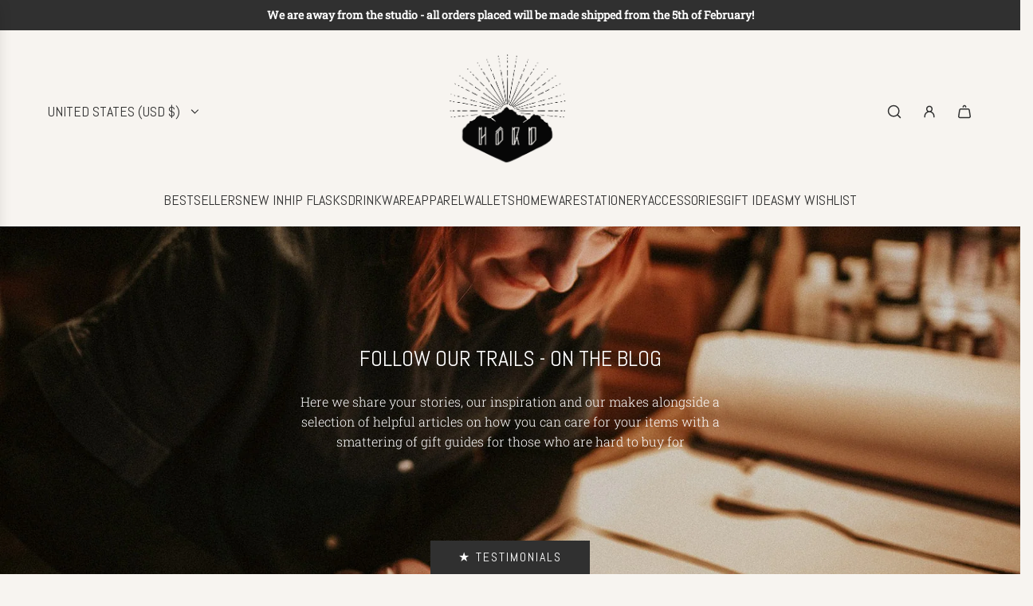

--- FILE ---
content_type: text/html; charset=utf-8
request_url: https://hord.co/en-us/blogs/news/tagged/business-goals
body_size: 84251
content:
<!doctype html>
<html class="no-js" lang="en">
<head>
  <!-- Basic page needs ================================================== -->
  <meta charset="utf-8"><meta http-equiv="X-UA-Compatible" content="IE=edge"><link rel="preconnect" href="https://fonts.shopifycdn.com" crossorigin><link href="//hord.co/cdn/shop/t/40/assets/swiper-bundle.min.css?v=71988853845364185321762943249" rel="stylesheet" type="text/css" media="all" />
  <link href="//hord.co/cdn/shop/t/40/assets/photoswipe.min.css?v=177432891894771176001762943188" rel="stylesheet" type="text/css" media="all" />
  <link href="//hord.co/cdn/shop/t/40/assets/theme.min.css?v=15633638009389100471762943283" rel="stylesheet" type="text/css" media="all" />
  <link href="//hord.co/cdn/shop/t/40/assets/custom.css?v=111603181540343972631762943185" rel="stylesheet" type="text/css" media="all" />

  
    <link rel="shortcut icon" href="//hord.co/cdn/shop/files/custom_type_2_transparent_3dd6722c-74a6-4c50-b202-8ed3deb33229.png?crop=center&height=180&v=1662644627&width=180" type="image/png">
    <link rel="apple-touch-icon" sizes="180x180" href="//hord.co/cdn/shop/files/custom_type_2_transparent_3dd6722c-74a6-4c50-b202-8ed3deb33229.png?crop=center&height=180&v=1662644627&width=180">
    <link rel="apple-touch-icon-precomposed" sizes="180x180" href="//hord.co/cdn/shop/files/custom_type_2_transparent_3dd6722c-74a6-4c50-b202-8ed3deb33229.png?crop=center&height=180&v=1662644627&width=180">
    <link rel="icon" type="image/png" sizes="32x32" href="//hord.co/cdn/shop/files/custom_type_2_transparent_3dd6722c-74a6-4c50-b202-8ed3deb33229.png?crop=center&height=32&v=1662644627&width=32">
    <link rel="icon" type="image/png" sizes="194x194" href="//hord.co/cdn/shop/files/custom_type_2_transparent_3dd6722c-74a6-4c50-b202-8ed3deb33229.png?crop=center&height=194&v=1662644627&width=194">
    <link rel="icon" type="image/png" sizes="192x192" href="//hord.co/cdn/shop/files/custom_type_2_transparent_3dd6722c-74a6-4c50-b202-8ed3deb33229.png?crop=center&height=192&v=1662644627&width=192">
    <link rel="icon" type="image/png" sizes="16x16" href="//hord.co/cdn/shop/files/custom_type_2_transparent_3dd6722c-74a6-4c50-b202-8ed3deb33229.png?crop=center&height=16&v=1662644627&width=16">
  

    <link rel="preload" as="font" href="//hord.co/cdn/fonts/abel/abel_n4.0254805ccf79872a96d53996a984f2b9039f9995.woff2" type="font/woff2" crossorigin>
    

    <link rel="preload" as="font" href="//hord.co/cdn/fonts/roboto_slab/robotoslab_n3.334bc4a7f64493b05cb1091c15b7be46b0d4a0d9.woff2" type="font/woff2" crossorigin>
    
<!-- Title and description ================================================== -->
  <title>
    Blog &ndash; Tagged &quot;BUSINESS GOALS&quot; &ndash; HÔRD
  </title>

  
    <meta name="description" content="Inner workings, insight, inspirations and lives of the two founders of Hord. From looking after your hip flask, to styling your wedding and behind the scenes of a small business.">
  

  <!-- Helpers ================================================== -->
  <!-- /snippets/social-meta-tags.liquid -->


<meta property="og:site_name" content="HÔRD">
<meta property="og:url" content="https://hord.co/en-us/blogs/news/tagged/business-goals">
<meta property="og:title" content="Blog">
<meta property="og:type" content="website">
<meta property="og:description" content="Inner workings, insight, inspirations and lives of the two founders of Hord. From looking after your hip flask, to styling your wedding and behind the scenes of a small business.">

<meta property="og:image" content="http://hord.co/cdn/shop/files/Hord-Bottle_Blanket-Ext-14_Large_a9e22718-e831-4979-81a5-b58f3ccb392d.jpg?v=1681220323">
<meta property="og:image:alt" content="HÔRD">
<meta property="og:image:secure_url" content="https://hord.co/cdn/shop/files/Hord-Bottle_Blanket-Ext-14_Large_a9e22718-e831-4979-81a5-b58f3ccb392d.jpg?v=1681220323">


<meta name="x:card" content="summary_large_image">
<meta name="x:title" content="Blog">
<meta name="x:description" content="Inner workings, insight, inspirations and lives of the two founders of Hord. From looking after your hip flask, to styling your wedding and behind the scenes of a small business.">

  <link rel="canonical" href="https://hord.co/en-us/blogs/news/tagged/business-goals"/>
  <meta name="viewport" content="width=device-width, initial-scale=1, shrink-to-fit=no">
  <meta name="theme-color" content="#303030">

  <!-- CSS ================================================== -->
  <style>
/*============================================================================
  #Typography
==============================================================================*/






@font-face {
  font-family: Abel;
  font-weight: 400;
  font-style: normal;
  font-display: swap;
  src: url("//hord.co/cdn/fonts/abel/abel_n4.0254805ccf79872a96d53996a984f2b9039f9995.woff2") format("woff2"),
       url("//hord.co/cdn/fonts/abel/abel_n4.635ebaebd760542724b79271de73bae7c2091173.woff") format("woff");
}

@font-face {
  font-family: "Roboto Slab";
  font-weight: 300;
  font-style: normal;
  font-display: swap;
  src: url("//hord.co/cdn/fonts/roboto_slab/robotoslab_n3.334bc4a7f64493b05cb1091c15b7be46b0d4a0d9.woff2") format("woff2"),
       url("//hord.co/cdn/fonts/roboto_slab/robotoslab_n3.4929d403660e3d9ae4428ca43a713d8a307fd79b.woff") format("woff");
}




  @font-face {
  font-family: "Roboto Slab";
  font-weight: 400;
  font-style: normal;
  font-display: swap;
  src: url("//hord.co/cdn/fonts/roboto_slab/robotoslab_n4.d3a9266696fe77645ad2b6579a2b30c11742dc68.woff2") format("woff2"),
       url("//hord.co/cdn/fonts/roboto_slab/robotoslab_n4.ac73924d0e45cb28b8adb30cbb4ff26dbe125c23.woff") format("woff");
}













/*============================================================================
  #General Variables
==============================================================================*/

:root {

  --font-weight-normal: 300;
  --font-weight-bold: 400;
  --font-weight-header-bold: 700;

  --header-font-stack: Abel, sans-serif;
  --header-font-weight: 400;
  --header-font-style: normal;
  --header-text-size: 32;
  --header-text-size-px: 32px;
  --header-mobile-text-size-px: 22px;

  --header-font-case: uppercase;
  --header-font-size: 18;
  --header-font-size-px: 18px;

  --heading-spacing: 0.0em;
  --heading-line-height: 1.2;
  --heading-font-case: uppercase;
  --heading-font-stack: FontDrop;

  --body-font-stack: "Roboto Slab", serif;
  --body-font-weight: 300;
  --body-font-style: normal;

  --button-font-stack: Abel, sans-serif;
  --button-font-weight: 400;
  --button-font-style: normal;

  --label-font-stack: Abel, sans-serif;
  --label-font-weight: 400;
  --label-font-style: normal;
  --label-font-case: uppercase;
  --label-spacing: 0px;

  --navigation-font-stack: Abel, sans-serif;
  --navigation-font-weight: 400;
  --navigation-font-style: normal;
  --navigation-font-letter-spacing: 0;

  --base-font-size-int: 16;
  --base-font-size: 16px;

  --body-font-size-12-to-em: 0.75em;
  --body-font-size-16-to-em: 1.0em;
  --body-font-size-22-to-em: 1.38em;
  --body-font-size-28-to-em: 1.75em;
  --body-font-size-36-to-em: 2.25em;

  /* Heading Sizes */

  
  --h1-size: 40px;
  --h2-size: 32px;
  --h3-size: 28px;
  --h4-size: 24px;
  --h5-size: 20px;
  --h6-size: 16px;

  --sale-badge-color: #303030;
  --sold-out-badge-color: #303030;
  --custom-badge-color: #303030;
  --preorder-badge-color: #303030;
  --badge-font-color: #fff;

  --primary-btn-text-color: #fff;
  --primary-btn-text-color-opacity50: rgba(255, 255, 255, 0.5);
  --primary-btn-bg-color: #303030;
  --primary-btn-bg-color-opacity50: rgba(48, 48, 48, 0.5);

  --button-text-case: uppercase;
  --button-font-size: 16;
  --button-font-size-px: 16px;
  --button-text-spacing-px: 2px;

  
    --text-line-clamp: none;
  

  

  --text-color: #303030;
  --text-color-lighten5: #3d3d3d;
  --text-color-lighten70: #e3e3e3;
  --text-color-transparent05: rgba(48, 48, 48, 0.05);
  --text-color-transparent10: rgba(48, 48, 48, 0.1);
  --text-color-transparent15: rgba(48, 48, 48, 0.15);
  --text-color-transparent25: rgba(48, 48, 48, 0.25);
  --text-color-transparent30: rgba(48, 48, 48, 0.3);
  --text-color-transparent40: rgba(48, 48, 48, 0.4);
  --text-color-transparent50: rgba(48, 48, 48, 0.5);
  --text-color-transparent5: rgba(48, 48, 48, 0.5);
  --text-color-transparent6: rgba(48, 48, 48, 0.6);
  --text-color-transparent7: rgba(48, 48, 48, 0.7);
  --text-color-transparent8: rgba(48, 48, 48, 0.8);

  
    --heading-xl-font-size: 28px;
    --heading-l-font-size: 22px;
    --subheading-font-size: 20px;
  

  
    --small-body-font-size: 14px;
  

  --link-color: #303030;
  --on-sale-color: #9D0000;

  --body-color: #f7f4f0;
  --body-color-darken10: #e5dccf;
  --body-color-transparent00: rgba(247, 244, 240, 0);
  --body-color-transparent40: rgba(247, 244, 240, 0.4);
  --body-color-transparent50: rgba(247, 244, 240, 0.5);
  --body-color-transparent90: rgba(247, 244, 240, 0.9);

  --body-secondary-color: #f8f8f8;
  --body-secondary-color-transparent00: rgba(248, 248, 248, 0);
  --body-secondary-color-darken05: #ebebeb;

  --color-primary-background: #f7f4f0;
  --color-primary-background-rgb: 247, 244, 240;
  --color-secondary-background: #f8f8f8;

  --border-color: rgba(48, 48, 48, 0.25);
  --link-border-color: rgba(48, 48, 48, 0.5);
  --border-color-darken10: #171717;
  --view-in-space-button-background: #f2f2f2;

  --header-color: #f7f4f0;
  --header-color-darken5: #eee8df;

  --header-border-color: #eeeeee;

  --announcement-text-size: 14px;
  --announcement-text-spacing: 0px;

  --logo-font-size: 18px;

  --overlay-header-text-color: #FFFFFF;
  --nav-text-color: #303030;
  --nav-text-color-transparent10: rgba(48, 48, 48, 0.1);
  --nav-text-color-transparent30: rgba(48, 48, 48, 0.3);
  --nav-text-hover: #BEBEBE;

  --color-scheme-light-background: #f7f4f0;
  --color-scheme-light-background-transparent40: rgba(247, 244, 240, 0.4);
  --color-scheme-light-background-transparent50: rgba(247, 244, 240, 0.5);
  --color-scheme-light-background-lighten5: #ffffff;
  --color-scheme-light-background-rgb: 247, 244, 240;
  --color-scheme-light-text: #000000;
  --color-scheme-light-text-transparent10: rgba(0, 0, 0, 0.1);
  --color-scheme-light-text-transparent25: rgba(0, 0, 0, 0.25);
  --color-scheme-light-text-transparent40: rgba(0, 0, 0, 0.4);
  --color-scheme-light-text-transparent50: rgba(0, 0, 0, 0.5);
  --color-scheme-light-text-transparent60: rgba(0, 0, 0, 0.6);

  --color-scheme-feature-background: #A09167;
  --color-scheme-feature-background-transparent40: rgba(160, 145, 103, 0.4);
  --color-scheme-feature-background-transparent50: rgba(160, 145, 103, 0.5);
  --color-scheme-feature-background-lighten5: #aa9c77;
  --color-scheme-feature-background-rgb: 160, 145, 103;
  --color-scheme-feature-text: #414141;
  --color-scheme-feature-text-transparent10: rgba(65, 65, 65, 0.1);
  --color-scheme-feature-text-transparent25: rgba(65, 65, 65, 0.25);
  --color-scheme-feature-text-transparent40: rgba(65, 65, 65, 0.4);
  --color-scheme-feature-text-transparent50: rgba(65, 65, 65, 0.5);
  --color-scheme-feature-text-transparent60: rgba(65, 65, 65, 0.6);

  --homepage-sections-accent-secondary-color-transparent60: rgba(65, 65, 65, 0.6);

  --color-scheme-dark-background: #242424;
  --color-scheme-dark-background-transparent40: rgba(36, 36, 36, 0.4);
  --color-scheme-dark-background-transparent50: rgba(36, 36, 36, 0.5);
  --color-scheme-dark-background-rgb: 36, 36, 36;
  --color-scheme-dark-text: #fff;
  --color-scheme-dark-text-transparent10: rgba(255, 255, 255, 0.1);
  --color-scheme-dark-text-transparent25: rgba(255, 255, 255, 0.25);
  --color-scheme-dark-text-transparent40: rgba(255, 255, 255, 0.4);
  --color-scheme-dark-text-transparent50: rgba(255, 255, 255, 0.5);
  --color-scheme-dark-text-transparent60: rgba(255, 255, 255, 0.6);

  --filter-bg-color: rgba(48, 48, 48, 0.1);

  --menu-drawer-color: #f7f4f0;
  --menu-drawer-color-darken5: #eee8df;
  --menu-drawer-text-color: #303030;
  --menu-drawer-text-color-transparent10: rgba(48, 48, 48, 0.1);
  --menu-drawer-text-color-transparent30: rgba(48, 48, 48, 0.3);
  --menu-drawer-border-color: rgba(48, 48, 48, 0.25);
  --menu-drawer-text-hover-color: #9F9F9F;

  --cart-drawer-color: #f7f4f0;
  --cart-drawer-color-transparent50: rgba(247, 244, 240, 0.5);
  --cart-drawer-text-color: #242424;
  --cart-drawer-text-color-transparent10: rgba(36, 36, 36, 0.1);
  --cart-drawer-text-color-transparent25: rgba(36, 36, 36, 0.25);
  --cart-drawer-text-color-transparent40: rgba(36, 36, 36, 0.4);
  --cart-drawer-text-color-transparent50: rgba(36, 36, 36, 0.5);
  --cart-drawer-text-color-transparent70: rgba(36, 36, 36, 0.7);
  --cart-drawer-text-color-lighten10: #3e3e3e;
  --cart-drawer-border-color: rgba(36, 36, 36, 0.25);

  --success-color: #28a745;
  --error-color: #DC3545;
  --warning-color: #EB9247;

  /* Shop Pay Installments variables */
  --color-body: #f8f8f8;
  --color-bg: #f8f8f8;

  /* Checkbox */
  --checkbox-size: 16px;
  --inline-icon-size: 16px;
  --line-height-base: 1.6;

  /* Grid spacing */
  --grid-spacing: 20px;
  
    --grid-spacing-tight: 10px;
  
}
</style>


  <style data-shopify>
    *,
    *::before,
    *::after {
      box-sizing: inherit;
    }

    html {
      box-sizing: border-box;
      background-color: var(--body-color);
      height: 100%;
      margin: 0;
    }

    body {
      background-color: var(--body-color);
      min-height: 100%;
      margin: 0;
      display: grid;
      grid-template-rows: auto auto 1fr auto;
      grid-template-columns: 100%;
      overflow-x: hidden;
    }

    .sr-only {
      position: absolute;
      width: 1px;
      height: 1px;
      padding: 0;
      margin: -1px;
      overflow: hidden;
      clip: rect(0, 0, 0, 0);
      border: 0;
    }

    .sr-only-focusable:active, .sr-only-focusable:focus {
      position: static;
      width: auto;
      height: auto;
      margin: 0;
      overflow: visible;
      clip: auto;
    }
  </style>

  <!-- Header hook for plugins ================================================== --><script>window.performance && window.performance.mark && window.performance.mark('shopify.content_for_header.start');</script><meta name="google-site-verification" content="ny2ByVwvgbDDj_KAc4QYibRBVd0kl-KZVtscXWdD2cE">
<meta name="google-site-verification" content="e9oH_WBOq7eCF3KploGzWHzCvwXBu3evcnkSE-dAJas">
<meta id="shopify-digital-wallet" name="shopify-digital-wallet" content="/2551185453/digital_wallets/dialog">
<meta name="shopify-checkout-api-token" content="41d53eaed55beb41c0e778d8bb99dbbb">
<meta id="in-context-paypal-metadata" data-shop-id="2551185453" data-venmo-supported="false" data-environment="production" data-locale="en_US" data-paypal-v4="true" data-currency="USD">
<link rel="alternate" type="application/atom+xml" title="Feed" href="/en-us/blogs/news/tagged/business-goals.atom" />
<link rel="alternate" hreflang="x-default" href="https://hord.co/blogs/news/tagged/business-goals">
<link rel="alternate" hreflang="en" href="https://hord.co/blogs/news/tagged/business-goals">
<link rel="alternate" hreflang="en-AU" href="https://hord.co/en-au/blogs/news/tagged/business-goals">
<link rel="alternate" hreflang="en-CA" href="https://hord.co/en-ca/blogs/news/tagged/business-goals">
<link rel="alternate" hreflang="en-AX" href="https://hord.co/en-eu/blogs/news/tagged/business-goals">
<link rel="alternate" hreflang="en-AD" href="https://hord.co/en-eu/blogs/news/tagged/business-goals">
<link rel="alternate" hreflang="en-GF" href="https://hord.co/en-eu/blogs/news/tagged/business-goals">
<link rel="alternate" hreflang="en-TF" href="https://hord.co/en-eu/blogs/news/tagged/business-goals">
<link rel="alternate" hreflang="en-GP" href="https://hord.co/en-eu/blogs/news/tagged/business-goals">
<link rel="alternate" hreflang="en-VA" href="https://hord.co/en-eu/blogs/news/tagged/business-goals">
<link rel="alternate" hreflang="en-XK" href="https://hord.co/en-eu/blogs/news/tagged/business-goals">
<link rel="alternate" hreflang="en-MQ" href="https://hord.co/en-eu/blogs/news/tagged/business-goals">
<link rel="alternate" hreflang="en-YT" href="https://hord.co/en-eu/blogs/news/tagged/business-goals">
<link rel="alternate" hreflang="en-ME" href="https://hord.co/en-eu/blogs/news/tagged/business-goals">
<link rel="alternate" hreflang="en-RE" href="https://hord.co/en-eu/blogs/news/tagged/business-goals">
<link rel="alternate" hreflang="en-BL" href="https://hord.co/en-eu/blogs/news/tagged/business-goals">
<link rel="alternate" hreflang="en-MF" href="https://hord.co/en-eu/blogs/news/tagged/business-goals">
<link rel="alternate" hreflang="en-PM" href="https://hord.co/en-eu/blogs/news/tagged/business-goals">
<link rel="alternate" hreflang="en-SM" href="https://hord.co/en-eu/blogs/news/tagged/business-goals">
<link rel="alternate" hreflang="en-AC" href="https://hord.co/en-int/blogs/news/tagged/business-goals">
<link rel="alternate" hreflang="en-AF" href="https://hord.co/en-int/blogs/news/tagged/business-goals">
<link rel="alternate" hreflang="en-AG" href="https://hord.co/en-int/blogs/news/tagged/business-goals">
<link rel="alternate" hreflang="en-AI" href="https://hord.co/en-int/blogs/news/tagged/business-goals">
<link rel="alternate" hreflang="en-AL" href="https://hord.co/en-int/blogs/news/tagged/business-goals">
<link rel="alternate" hreflang="en-AM" href="https://hord.co/en-int/blogs/news/tagged/business-goals">
<link rel="alternate" hreflang="en-AO" href="https://hord.co/en-int/blogs/news/tagged/business-goals">
<link rel="alternate" hreflang="en-AR" href="https://hord.co/en-int/blogs/news/tagged/business-goals">
<link rel="alternate" hreflang="en-AW" href="https://hord.co/en-int/blogs/news/tagged/business-goals">
<link rel="alternate" hreflang="en-AZ" href="https://hord.co/en-int/blogs/news/tagged/business-goals">
<link rel="alternate" hreflang="en-BA" href="https://hord.co/en-int/blogs/news/tagged/business-goals">
<link rel="alternate" hreflang="en-BB" href="https://hord.co/en-int/blogs/news/tagged/business-goals">
<link rel="alternate" hreflang="en-BD" href="https://hord.co/en-int/blogs/news/tagged/business-goals">
<link rel="alternate" hreflang="en-BF" href="https://hord.co/en-int/blogs/news/tagged/business-goals">
<link rel="alternate" hreflang="en-BH" href="https://hord.co/en-int/blogs/news/tagged/business-goals">
<link rel="alternate" hreflang="en-BI" href="https://hord.co/en-int/blogs/news/tagged/business-goals">
<link rel="alternate" hreflang="en-BJ" href="https://hord.co/en-int/blogs/news/tagged/business-goals">
<link rel="alternate" hreflang="en-BM" href="https://hord.co/en-int/blogs/news/tagged/business-goals">
<link rel="alternate" hreflang="en-BN" href="https://hord.co/en-int/blogs/news/tagged/business-goals">
<link rel="alternate" hreflang="en-BO" href="https://hord.co/en-int/blogs/news/tagged/business-goals">
<link rel="alternate" hreflang="en-BQ" href="https://hord.co/en-int/blogs/news/tagged/business-goals">
<link rel="alternate" hreflang="en-BR" href="https://hord.co/en-int/blogs/news/tagged/business-goals">
<link rel="alternate" hreflang="en-BS" href="https://hord.co/en-int/blogs/news/tagged/business-goals">
<link rel="alternate" hreflang="en-BT" href="https://hord.co/en-int/blogs/news/tagged/business-goals">
<link rel="alternate" hreflang="en-BW" href="https://hord.co/en-int/blogs/news/tagged/business-goals">
<link rel="alternate" hreflang="en-BY" href="https://hord.co/en-int/blogs/news/tagged/business-goals">
<link rel="alternate" hreflang="en-BZ" href="https://hord.co/en-int/blogs/news/tagged/business-goals">
<link rel="alternate" hreflang="en-CC" href="https://hord.co/en-int/blogs/news/tagged/business-goals">
<link rel="alternate" hreflang="en-CD" href="https://hord.co/en-int/blogs/news/tagged/business-goals">
<link rel="alternate" hreflang="en-CF" href="https://hord.co/en-int/blogs/news/tagged/business-goals">
<link rel="alternate" hreflang="en-CG" href="https://hord.co/en-int/blogs/news/tagged/business-goals">
<link rel="alternate" hreflang="en-CH" href="https://hord.co/en-int/blogs/news/tagged/business-goals">
<link rel="alternate" hreflang="en-CI" href="https://hord.co/en-int/blogs/news/tagged/business-goals">
<link rel="alternate" hreflang="en-CK" href="https://hord.co/en-int/blogs/news/tagged/business-goals">
<link rel="alternate" hreflang="en-CL" href="https://hord.co/en-int/blogs/news/tagged/business-goals">
<link rel="alternate" hreflang="en-CM" href="https://hord.co/en-int/blogs/news/tagged/business-goals">
<link rel="alternate" hreflang="en-CN" href="https://hord.co/en-int/blogs/news/tagged/business-goals">
<link rel="alternate" hreflang="en-CO" href="https://hord.co/en-int/blogs/news/tagged/business-goals">
<link rel="alternate" hreflang="en-CR" href="https://hord.co/en-int/blogs/news/tagged/business-goals">
<link rel="alternate" hreflang="en-CV" href="https://hord.co/en-int/blogs/news/tagged/business-goals">
<link rel="alternate" hreflang="en-CW" href="https://hord.co/en-int/blogs/news/tagged/business-goals">
<link rel="alternate" hreflang="en-CX" href="https://hord.co/en-int/blogs/news/tagged/business-goals">
<link rel="alternate" hreflang="en-DJ" href="https://hord.co/en-int/blogs/news/tagged/business-goals">
<link rel="alternate" hreflang="en-DM" href="https://hord.co/en-int/blogs/news/tagged/business-goals">
<link rel="alternate" hreflang="en-DO" href="https://hord.co/en-int/blogs/news/tagged/business-goals">
<link rel="alternate" hreflang="en-DZ" href="https://hord.co/en-int/blogs/news/tagged/business-goals">
<link rel="alternate" hreflang="en-EC" href="https://hord.co/en-int/blogs/news/tagged/business-goals">
<link rel="alternate" hreflang="en-EG" href="https://hord.co/en-int/blogs/news/tagged/business-goals">
<link rel="alternate" hreflang="en-EH" href="https://hord.co/en-int/blogs/news/tagged/business-goals">
<link rel="alternate" hreflang="en-ER" href="https://hord.co/en-int/blogs/news/tagged/business-goals">
<link rel="alternate" hreflang="en-ET" href="https://hord.co/en-int/blogs/news/tagged/business-goals">
<link rel="alternate" hreflang="en-FJ" href="https://hord.co/en-int/blogs/news/tagged/business-goals">
<link rel="alternate" hreflang="en-FK" href="https://hord.co/en-int/blogs/news/tagged/business-goals">
<link rel="alternate" hreflang="en-FO" href="https://hord.co/en-int/blogs/news/tagged/business-goals">
<link rel="alternate" hreflang="en-GA" href="https://hord.co/en-int/blogs/news/tagged/business-goals">
<link rel="alternate" hreflang="en-GD" href="https://hord.co/en-int/blogs/news/tagged/business-goals">
<link rel="alternate" hreflang="en-GE" href="https://hord.co/en-int/blogs/news/tagged/business-goals">
<link rel="alternate" hreflang="en-GG" href="https://hord.co/en-int/blogs/news/tagged/business-goals">
<link rel="alternate" hreflang="en-GH" href="https://hord.co/en-int/blogs/news/tagged/business-goals">
<link rel="alternate" hreflang="en-GI" href="https://hord.co/en-int/blogs/news/tagged/business-goals">
<link rel="alternate" hreflang="en-GL" href="https://hord.co/en-int/blogs/news/tagged/business-goals">
<link rel="alternate" hreflang="en-GM" href="https://hord.co/en-int/blogs/news/tagged/business-goals">
<link rel="alternate" hreflang="en-GN" href="https://hord.co/en-int/blogs/news/tagged/business-goals">
<link rel="alternate" hreflang="en-GQ" href="https://hord.co/en-int/blogs/news/tagged/business-goals">
<link rel="alternate" hreflang="en-GS" href="https://hord.co/en-int/blogs/news/tagged/business-goals">
<link rel="alternate" hreflang="en-GT" href="https://hord.co/en-int/blogs/news/tagged/business-goals">
<link rel="alternate" hreflang="en-GW" href="https://hord.co/en-int/blogs/news/tagged/business-goals">
<link rel="alternate" hreflang="en-GY" href="https://hord.co/en-int/blogs/news/tagged/business-goals">
<link rel="alternate" hreflang="en-HK" href="https://hord.co/en-int/blogs/news/tagged/business-goals">
<link rel="alternate" hreflang="en-HN" href="https://hord.co/en-int/blogs/news/tagged/business-goals">
<link rel="alternate" hreflang="en-HT" href="https://hord.co/en-int/blogs/news/tagged/business-goals">
<link rel="alternate" hreflang="en-ID" href="https://hord.co/en-int/blogs/news/tagged/business-goals">
<link rel="alternate" hreflang="en-IL" href="https://hord.co/en-int/blogs/news/tagged/business-goals">
<link rel="alternate" hreflang="en-IM" href="https://hord.co/en-int/blogs/news/tagged/business-goals">
<link rel="alternate" hreflang="en-IN" href="https://hord.co/en-int/blogs/news/tagged/business-goals">
<link rel="alternate" hreflang="en-IO" href="https://hord.co/en-int/blogs/news/tagged/business-goals">
<link rel="alternate" hreflang="en-IQ" href="https://hord.co/en-int/blogs/news/tagged/business-goals">
<link rel="alternate" hreflang="en-IS" href="https://hord.co/en-int/blogs/news/tagged/business-goals">
<link rel="alternate" hreflang="en-JE" href="https://hord.co/en-int/blogs/news/tagged/business-goals">
<link rel="alternate" hreflang="en-JM" href="https://hord.co/en-int/blogs/news/tagged/business-goals">
<link rel="alternate" hreflang="en-JO" href="https://hord.co/en-int/blogs/news/tagged/business-goals">
<link rel="alternate" hreflang="en-JP" href="https://hord.co/en-int/blogs/news/tagged/business-goals">
<link rel="alternate" hreflang="en-KE" href="https://hord.co/en-int/blogs/news/tagged/business-goals">
<link rel="alternate" hreflang="en-KG" href="https://hord.co/en-int/blogs/news/tagged/business-goals">
<link rel="alternate" hreflang="en-KH" href="https://hord.co/en-int/blogs/news/tagged/business-goals">
<link rel="alternate" hreflang="en-KI" href="https://hord.co/en-int/blogs/news/tagged/business-goals">
<link rel="alternate" hreflang="en-KM" href="https://hord.co/en-int/blogs/news/tagged/business-goals">
<link rel="alternate" hreflang="en-KN" href="https://hord.co/en-int/blogs/news/tagged/business-goals">
<link rel="alternate" hreflang="en-KR" href="https://hord.co/en-int/blogs/news/tagged/business-goals">
<link rel="alternate" hreflang="en-KW" href="https://hord.co/en-int/blogs/news/tagged/business-goals">
<link rel="alternate" hreflang="en-KY" href="https://hord.co/en-int/blogs/news/tagged/business-goals">
<link rel="alternate" hreflang="en-KZ" href="https://hord.co/en-int/blogs/news/tagged/business-goals">
<link rel="alternate" hreflang="en-LA" href="https://hord.co/en-int/blogs/news/tagged/business-goals">
<link rel="alternate" hreflang="en-LB" href="https://hord.co/en-int/blogs/news/tagged/business-goals">
<link rel="alternate" hreflang="en-LC" href="https://hord.co/en-int/blogs/news/tagged/business-goals">
<link rel="alternate" hreflang="en-LI" href="https://hord.co/en-int/blogs/news/tagged/business-goals">
<link rel="alternate" hreflang="en-LK" href="https://hord.co/en-int/blogs/news/tagged/business-goals">
<link rel="alternate" hreflang="en-LR" href="https://hord.co/en-int/blogs/news/tagged/business-goals">
<link rel="alternate" hreflang="en-LS" href="https://hord.co/en-int/blogs/news/tagged/business-goals">
<link rel="alternate" hreflang="en-LY" href="https://hord.co/en-int/blogs/news/tagged/business-goals">
<link rel="alternate" hreflang="en-MA" href="https://hord.co/en-int/blogs/news/tagged/business-goals">
<link rel="alternate" hreflang="en-MD" href="https://hord.co/en-int/blogs/news/tagged/business-goals">
<link rel="alternate" hreflang="en-MG" href="https://hord.co/en-int/blogs/news/tagged/business-goals">
<link rel="alternate" hreflang="en-MK" href="https://hord.co/en-int/blogs/news/tagged/business-goals">
<link rel="alternate" hreflang="en-ML" href="https://hord.co/en-int/blogs/news/tagged/business-goals">
<link rel="alternate" hreflang="en-MM" href="https://hord.co/en-int/blogs/news/tagged/business-goals">
<link rel="alternate" hreflang="en-MN" href="https://hord.co/en-int/blogs/news/tagged/business-goals">
<link rel="alternate" hreflang="en-MO" href="https://hord.co/en-int/blogs/news/tagged/business-goals">
<link rel="alternate" hreflang="en-MR" href="https://hord.co/en-int/blogs/news/tagged/business-goals">
<link rel="alternate" hreflang="en-MS" href="https://hord.co/en-int/blogs/news/tagged/business-goals">
<link rel="alternate" hreflang="en-MU" href="https://hord.co/en-int/blogs/news/tagged/business-goals">
<link rel="alternate" hreflang="en-MV" href="https://hord.co/en-int/blogs/news/tagged/business-goals">
<link rel="alternate" hreflang="en-MW" href="https://hord.co/en-int/blogs/news/tagged/business-goals">
<link rel="alternate" hreflang="en-MX" href="https://hord.co/en-int/blogs/news/tagged/business-goals">
<link rel="alternate" hreflang="en-MY" href="https://hord.co/en-int/blogs/news/tagged/business-goals">
<link rel="alternate" hreflang="en-MZ" href="https://hord.co/en-int/blogs/news/tagged/business-goals">
<link rel="alternate" hreflang="en-NA" href="https://hord.co/en-int/blogs/news/tagged/business-goals">
<link rel="alternate" hreflang="en-NC" href="https://hord.co/en-int/blogs/news/tagged/business-goals">
<link rel="alternate" hreflang="en-NE" href="https://hord.co/en-int/blogs/news/tagged/business-goals">
<link rel="alternate" hreflang="en-NF" href="https://hord.co/en-int/blogs/news/tagged/business-goals">
<link rel="alternate" hreflang="en-NG" href="https://hord.co/en-int/blogs/news/tagged/business-goals">
<link rel="alternate" hreflang="en-NI" href="https://hord.co/en-int/blogs/news/tagged/business-goals">
<link rel="alternate" hreflang="en-NO" href="https://hord.co/en-int/blogs/news/tagged/business-goals">
<link rel="alternate" hreflang="en-NP" href="https://hord.co/en-int/blogs/news/tagged/business-goals">
<link rel="alternate" hreflang="en-NR" href="https://hord.co/en-int/blogs/news/tagged/business-goals">
<link rel="alternate" hreflang="en-NU" href="https://hord.co/en-int/blogs/news/tagged/business-goals">
<link rel="alternate" hreflang="en-NZ" href="https://hord.co/en-int/blogs/news/tagged/business-goals">
<link rel="alternate" hreflang="en-OM" href="https://hord.co/en-int/blogs/news/tagged/business-goals">
<link rel="alternate" hreflang="en-PA" href="https://hord.co/en-int/blogs/news/tagged/business-goals">
<link rel="alternate" hreflang="en-PE" href="https://hord.co/en-int/blogs/news/tagged/business-goals">
<link rel="alternate" hreflang="en-PF" href="https://hord.co/en-int/blogs/news/tagged/business-goals">
<link rel="alternate" hreflang="en-PG" href="https://hord.co/en-int/blogs/news/tagged/business-goals">
<link rel="alternate" hreflang="en-PH" href="https://hord.co/en-int/blogs/news/tagged/business-goals">
<link rel="alternate" hreflang="en-PK" href="https://hord.co/en-int/blogs/news/tagged/business-goals">
<link rel="alternate" hreflang="en-PN" href="https://hord.co/en-int/blogs/news/tagged/business-goals">
<link rel="alternate" hreflang="en-PS" href="https://hord.co/en-int/blogs/news/tagged/business-goals">
<link rel="alternate" hreflang="en-PY" href="https://hord.co/en-int/blogs/news/tagged/business-goals">
<link rel="alternate" hreflang="en-QA" href="https://hord.co/en-int/blogs/news/tagged/business-goals">
<link rel="alternate" hreflang="en-RS" href="https://hord.co/en-int/blogs/news/tagged/business-goals">
<link rel="alternate" hreflang="en-RU" href="https://hord.co/en-int/blogs/news/tagged/business-goals">
<link rel="alternate" hreflang="en-RW" href="https://hord.co/en-int/blogs/news/tagged/business-goals">
<link rel="alternate" hreflang="en-SA" href="https://hord.co/en-int/blogs/news/tagged/business-goals">
<link rel="alternate" hreflang="en-SB" href="https://hord.co/en-int/blogs/news/tagged/business-goals">
<link rel="alternate" hreflang="en-SC" href="https://hord.co/en-int/blogs/news/tagged/business-goals">
<link rel="alternate" hreflang="en-SD" href="https://hord.co/en-int/blogs/news/tagged/business-goals">
<link rel="alternate" hreflang="en-SG" href="https://hord.co/en-int/blogs/news/tagged/business-goals">
<link rel="alternate" hreflang="en-SH" href="https://hord.co/en-int/blogs/news/tagged/business-goals">
<link rel="alternate" hreflang="en-SJ" href="https://hord.co/en-int/blogs/news/tagged/business-goals">
<link rel="alternate" hreflang="en-SL" href="https://hord.co/en-int/blogs/news/tagged/business-goals">
<link rel="alternate" hreflang="en-SN" href="https://hord.co/en-int/blogs/news/tagged/business-goals">
<link rel="alternate" hreflang="en-SO" href="https://hord.co/en-int/blogs/news/tagged/business-goals">
<link rel="alternate" hreflang="en-SR" href="https://hord.co/en-int/blogs/news/tagged/business-goals">
<link rel="alternate" hreflang="en-SS" href="https://hord.co/en-int/blogs/news/tagged/business-goals">
<link rel="alternate" hreflang="en-ST" href="https://hord.co/en-int/blogs/news/tagged/business-goals">
<link rel="alternate" hreflang="en-SV" href="https://hord.co/en-int/blogs/news/tagged/business-goals">
<link rel="alternate" hreflang="en-SX" href="https://hord.co/en-int/blogs/news/tagged/business-goals">
<link rel="alternate" hreflang="en-SZ" href="https://hord.co/en-int/blogs/news/tagged/business-goals">
<link rel="alternate" hreflang="en-TA" href="https://hord.co/en-int/blogs/news/tagged/business-goals">
<link rel="alternate" hreflang="en-TC" href="https://hord.co/en-int/blogs/news/tagged/business-goals">
<link rel="alternate" hreflang="en-TD" href="https://hord.co/en-int/blogs/news/tagged/business-goals">
<link rel="alternate" hreflang="en-TG" href="https://hord.co/en-int/blogs/news/tagged/business-goals">
<link rel="alternate" hreflang="en-TH" href="https://hord.co/en-int/blogs/news/tagged/business-goals">
<link rel="alternate" hreflang="en-TJ" href="https://hord.co/en-int/blogs/news/tagged/business-goals">
<link rel="alternate" hreflang="en-TK" href="https://hord.co/en-int/blogs/news/tagged/business-goals">
<link rel="alternate" hreflang="en-TL" href="https://hord.co/en-int/blogs/news/tagged/business-goals">
<link rel="alternate" hreflang="en-TM" href="https://hord.co/en-int/blogs/news/tagged/business-goals">
<link rel="alternate" hreflang="en-TN" href="https://hord.co/en-int/blogs/news/tagged/business-goals">
<link rel="alternate" hreflang="en-TO" href="https://hord.co/en-int/blogs/news/tagged/business-goals">
<link rel="alternate" hreflang="en-TR" href="https://hord.co/en-int/blogs/news/tagged/business-goals">
<link rel="alternate" hreflang="en-TT" href="https://hord.co/en-int/blogs/news/tagged/business-goals">
<link rel="alternate" hreflang="en-TV" href="https://hord.co/en-int/blogs/news/tagged/business-goals">
<link rel="alternate" hreflang="en-TW" href="https://hord.co/en-int/blogs/news/tagged/business-goals">
<link rel="alternate" hreflang="en-TZ" href="https://hord.co/en-int/blogs/news/tagged/business-goals">
<link rel="alternate" hreflang="en-UA" href="https://hord.co/en-int/blogs/news/tagged/business-goals">
<link rel="alternate" hreflang="en-UG" href="https://hord.co/en-int/blogs/news/tagged/business-goals">
<link rel="alternate" hreflang="en-UM" href="https://hord.co/en-int/blogs/news/tagged/business-goals">
<link rel="alternate" hreflang="en-UY" href="https://hord.co/en-int/blogs/news/tagged/business-goals">
<link rel="alternate" hreflang="en-UZ" href="https://hord.co/en-int/blogs/news/tagged/business-goals">
<link rel="alternate" hreflang="en-VC" href="https://hord.co/en-int/blogs/news/tagged/business-goals">
<link rel="alternate" hreflang="en-VE" href="https://hord.co/en-int/blogs/news/tagged/business-goals">
<link rel="alternate" hreflang="en-VG" href="https://hord.co/en-int/blogs/news/tagged/business-goals">
<link rel="alternate" hreflang="en-VN" href="https://hord.co/en-int/blogs/news/tagged/business-goals">
<link rel="alternate" hreflang="en-VU" href="https://hord.co/en-int/blogs/news/tagged/business-goals">
<link rel="alternate" hreflang="en-WF" href="https://hord.co/en-int/blogs/news/tagged/business-goals">
<link rel="alternate" hreflang="en-WS" href="https://hord.co/en-int/blogs/news/tagged/business-goals">
<link rel="alternate" hreflang="en-YE" href="https://hord.co/en-int/blogs/news/tagged/business-goals">
<link rel="alternate" hreflang="en-ZA" href="https://hord.co/en-int/blogs/news/tagged/business-goals">
<link rel="alternate" hreflang="en-ZM" href="https://hord.co/en-int/blogs/news/tagged/business-goals">
<link rel="alternate" hreflang="en-ZW" href="https://hord.co/en-int/blogs/news/tagged/business-goals">
<link rel="alternate" hreflang="en-NL" href="https://hord.co/en-nl/blogs/news/tagged/business-goals">
<link rel="alternate" hreflang="en-US" href="https://hord.co/en-us/blogs/news/tagged/business-goals">
<script async="async" src="/checkouts/internal/preloads.js?locale=en-US"></script>
<link rel="preconnect" href="https://shop.app" crossorigin="anonymous">
<script async="async" src="https://shop.app/checkouts/internal/preloads.js?locale=en-US&shop_id=2551185453" crossorigin="anonymous"></script>
<script id="apple-pay-shop-capabilities" type="application/json">{"shopId":2551185453,"countryCode":"GB","currencyCode":"USD","merchantCapabilities":["supports3DS"],"merchantId":"gid:\/\/shopify\/Shop\/2551185453","merchantName":"HÔRD","requiredBillingContactFields":["postalAddress","email"],"requiredShippingContactFields":["postalAddress","email"],"shippingType":"shipping","supportedNetworks":["visa","maestro","masterCard","amex","discover","elo"],"total":{"type":"pending","label":"HÔRD","amount":"1.00"},"shopifyPaymentsEnabled":true,"supportsSubscriptions":true}</script>
<script id="shopify-features" type="application/json">{"accessToken":"41d53eaed55beb41c0e778d8bb99dbbb","betas":["rich-media-storefront-analytics"],"domain":"hord.co","predictiveSearch":true,"shopId":2551185453,"locale":"en"}</script>
<script>var Shopify = Shopify || {};
Shopify.shop = "hordlimited.myshopify.com";
Shopify.locale = "en";
Shopify.currency = {"active":"USD","rate":"1.391688"};
Shopify.country = "US";
Shopify.theme = {"name":"Clear Capital Theme - Avis Product | Eight 12\/11","id":187269480832,"schema_name":"Capital","schema_version":"33.7.0","theme_store_id":812,"role":"main"};
Shopify.theme.handle = "null";
Shopify.theme.style = {"id":null,"handle":null};
Shopify.cdnHost = "hord.co/cdn";
Shopify.routes = Shopify.routes || {};
Shopify.routes.root = "/en-us/";</script>
<script type="module">!function(o){(o.Shopify=o.Shopify||{}).modules=!0}(window);</script>
<script>!function(o){function n(){var o=[];function n(){o.push(Array.prototype.slice.apply(arguments))}return n.q=o,n}var t=o.Shopify=o.Shopify||{};t.loadFeatures=n(),t.autoloadFeatures=n()}(window);</script>
<script>
  window.ShopifyPay = window.ShopifyPay || {};
  window.ShopifyPay.apiHost = "shop.app\/pay";
  window.ShopifyPay.redirectState = null;
</script>
<script id="shop-js-analytics" type="application/json">{"pageType":"blog"}</script>
<script defer="defer" async type="module" src="//hord.co/cdn/shopifycloud/shop-js/modules/v2/client.init-shop-cart-sync_BT-GjEfc.en.esm.js"></script>
<script defer="defer" async type="module" src="//hord.co/cdn/shopifycloud/shop-js/modules/v2/chunk.common_D58fp_Oc.esm.js"></script>
<script defer="defer" async type="module" src="//hord.co/cdn/shopifycloud/shop-js/modules/v2/chunk.modal_xMitdFEc.esm.js"></script>
<script type="module">
  await import("//hord.co/cdn/shopifycloud/shop-js/modules/v2/client.init-shop-cart-sync_BT-GjEfc.en.esm.js");
await import("//hord.co/cdn/shopifycloud/shop-js/modules/v2/chunk.common_D58fp_Oc.esm.js");
await import("//hord.co/cdn/shopifycloud/shop-js/modules/v2/chunk.modal_xMitdFEc.esm.js");

  window.Shopify.SignInWithShop?.initShopCartSync?.({"fedCMEnabled":true,"windoidEnabled":true});

</script>
<script>
  window.Shopify = window.Shopify || {};
  if (!window.Shopify.featureAssets) window.Shopify.featureAssets = {};
  window.Shopify.featureAssets['shop-js'] = {"shop-cart-sync":["modules/v2/client.shop-cart-sync_DZOKe7Ll.en.esm.js","modules/v2/chunk.common_D58fp_Oc.esm.js","modules/v2/chunk.modal_xMitdFEc.esm.js"],"init-fed-cm":["modules/v2/client.init-fed-cm_B6oLuCjv.en.esm.js","modules/v2/chunk.common_D58fp_Oc.esm.js","modules/v2/chunk.modal_xMitdFEc.esm.js"],"shop-cash-offers":["modules/v2/client.shop-cash-offers_D2sdYoxE.en.esm.js","modules/v2/chunk.common_D58fp_Oc.esm.js","modules/v2/chunk.modal_xMitdFEc.esm.js"],"shop-login-button":["modules/v2/client.shop-login-button_QeVjl5Y3.en.esm.js","modules/v2/chunk.common_D58fp_Oc.esm.js","modules/v2/chunk.modal_xMitdFEc.esm.js"],"pay-button":["modules/v2/client.pay-button_DXTOsIq6.en.esm.js","modules/v2/chunk.common_D58fp_Oc.esm.js","modules/v2/chunk.modal_xMitdFEc.esm.js"],"shop-button":["modules/v2/client.shop-button_DQZHx9pm.en.esm.js","modules/v2/chunk.common_D58fp_Oc.esm.js","modules/v2/chunk.modal_xMitdFEc.esm.js"],"avatar":["modules/v2/client.avatar_BTnouDA3.en.esm.js"],"init-windoid":["modules/v2/client.init-windoid_CR1B-cfM.en.esm.js","modules/v2/chunk.common_D58fp_Oc.esm.js","modules/v2/chunk.modal_xMitdFEc.esm.js"],"init-shop-for-new-customer-accounts":["modules/v2/client.init-shop-for-new-customer-accounts_C_vY_xzh.en.esm.js","modules/v2/client.shop-login-button_QeVjl5Y3.en.esm.js","modules/v2/chunk.common_D58fp_Oc.esm.js","modules/v2/chunk.modal_xMitdFEc.esm.js"],"init-shop-email-lookup-coordinator":["modules/v2/client.init-shop-email-lookup-coordinator_BI7n9ZSv.en.esm.js","modules/v2/chunk.common_D58fp_Oc.esm.js","modules/v2/chunk.modal_xMitdFEc.esm.js"],"init-shop-cart-sync":["modules/v2/client.init-shop-cart-sync_BT-GjEfc.en.esm.js","modules/v2/chunk.common_D58fp_Oc.esm.js","modules/v2/chunk.modal_xMitdFEc.esm.js"],"shop-toast-manager":["modules/v2/client.shop-toast-manager_DiYdP3xc.en.esm.js","modules/v2/chunk.common_D58fp_Oc.esm.js","modules/v2/chunk.modal_xMitdFEc.esm.js"],"init-customer-accounts":["modules/v2/client.init-customer-accounts_D9ZNqS-Q.en.esm.js","modules/v2/client.shop-login-button_QeVjl5Y3.en.esm.js","modules/v2/chunk.common_D58fp_Oc.esm.js","modules/v2/chunk.modal_xMitdFEc.esm.js"],"init-customer-accounts-sign-up":["modules/v2/client.init-customer-accounts-sign-up_iGw4briv.en.esm.js","modules/v2/client.shop-login-button_QeVjl5Y3.en.esm.js","modules/v2/chunk.common_D58fp_Oc.esm.js","modules/v2/chunk.modal_xMitdFEc.esm.js"],"shop-follow-button":["modules/v2/client.shop-follow-button_CqMgW2wH.en.esm.js","modules/v2/chunk.common_D58fp_Oc.esm.js","modules/v2/chunk.modal_xMitdFEc.esm.js"],"checkout-modal":["modules/v2/client.checkout-modal_xHeaAweL.en.esm.js","modules/v2/chunk.common_D58fp_Oc.esm.js","modules/v2/chunk.modal_xMitdFEc.esm.js"],"shop-login":["modules/v2/client.shop-login_D91U-Q7h.en.esm.js","modules/v2/chunk.common_D58fp_Oc.esm.js","modules/v2/chunk.modal_xMitdFEc.esm.js"],"lead-capture":["modules/v2/client.lead-capture_BJmE1dJe.en.esm.js","modules/v2/chunk.common_D58fp_Oc.esm.js","modules/v2/chunk.modal_xMitdFEc.esm.js"],"payment-terms":["modules/v2/client.payment-terms_Ci9AEqFq.en.esm.js","modules/v2/chunk.common_D58fp_Oc.esm.js","modules/v2/chunk.modal_xMitdFEc.esm.js"]};
</script>
<script>(function() {
  var isLoaded = false;
  function asyncLoad() {
    if (isLoaded) return;
    isLoaded = true;
    var urls = ["","https:\/\/hordlimited.myshopify.com\/apps\/delivery\/delivery_coder.js?t=1711784852.7573\u0026n=951335281\u0026shop=hordlimited.myshopify.com"];
    for (var i = 0; i < urls.length; i++) {
      var s = document.createElement('script');
      s.type = 'text/javascript';
      s.async = true;
      s.src = urls[i];
      var x = document.getElementsByTagName('script')[0];
      x.parentNode.insertBefore(s, x);
    }
  };
  if(window.attachEvent) {
    window.attachEvent('onload', asyncLoad);
  } else {
    window.addEventListener('load', asyncLoad, false);
  }
})();</script>
<script id="__st">var __st={"a":2551185453,"offset":0,"reqid":"d92fa744-39f2-48e3-96d9-f1362dd2981c-1769234922","pageurl":"hord.co\/en-us\/blogs\/news\/tagged\/business-goals","s":"blogs-23303520301","u":"b1d9bfbe7dba","p":"blog","rtyp":"blog","rid":23303520301};</script>
<script>window.ShopifyPaypalV4VisibilityTracking = true;</script>
<script id="captcha-bootstrap">!function(){'use strict';const t='contact',e='account',n='new_comment',o=[[t,t],['blogs',n],['comments',n],[t,'customer']],c=[[e,'customer_login'],[e,'guest_login'],[e,'recover_customer_password'],[e,'create_customer']],r=t=>t.map((([t,e])=>`form[action*='/${t}']:not([data-nocaptcha='true']) input[name='form_type'][value='${e}']`)).join(','),a=t=>()=>t?[...document.querySelectorAll(t)].map((t=>t.form)):[];function s(){const t=[...o],e=r(t);return a(e)}const i='password',u='form_key',d=['recaptcha-v3-token','g-recaptcha-response','h-captcha-response',i],f=()=>{try{return window.sessionStorage}catch{return}},m='__shopify_v',_=t=>t.elements[u];function p(t,e,n=!1){try{const o=window.sessionStorage,c=JSON.parse(o.getItem(e)),{data:r}=function(t){const{data:e,action:n}=t;return t[m]||n?{data:e,action:n}:{data:t,action:n}}(c);for(const[e,n]of Object.entries(r))t.elements[e]&&(t.elements[e].value=n);n&&o.removeItem(e)}catch(o){console.error('form repopulation failed',{error:o})}}const l='form_type',E='cptcha';function T(t){t.dataset[E]=!0}const w=window,h=w.document,L='Shopify',v='ce_forms',y='captcha';let A=!1;((t,e)=>{const n=(g='f06e6c50-85a8-45c8-87d0-21a2b65856fe',I='https://cdn.shopify.com/shopifycloud/storefront-forms-hcaptcha/ce_storefront_forms_captcha_hcaptcha.v1.5.2.iife.js',D={infoText:'Protected by hCaptcha',privacyText:'Privacy',termsText:'Terms'},(t,e,n)=>{const o=w[L][v],c=o.bindForm;if(c)return c(t,g,e,D).then(n);var r;o.q.push([[t,g,e,D],n]),r=I,A||(h.body.append(Object.assign(h.createElement('script'),{id:'captcha-provider',async:!0,src:r})),A=!0)});var g,I,D;w[L]=w[L]||{},w[L][v]=w[L][v]||{},w[L][v].q=[],w[L][y]=w[L][y]||{},w[L][y].protect=function(t,e){n(t,void 0,e),T(t)},Object.freeze(w[L][y]),function(t,e,n,w,h,L){const[v,y,A,g]=function(t,e,n){const i=e?o:[],u=t?c:[],d=[...i,...u],f=r(d),m=r(i),_=r(d.filter((([t,e])=>n.includes(e))));return[a(f),a(m),a(_),s()]}(w,h,L),I=t=>{const e=t.target;return e instanceof HTMLFormElement?e:e&&e.form},D=t=>v().includes(t);t.addEventListener('submit',(t=>{const e=I(t);if(!e)return;const n=D(e)&&!e.dataset.hcaptchaBound&&!e.dataset.recaptchaBound,o=_(e),c=g().includes(e)&&(!o||!o.value);(n||c)&&t.preventDefault(),c&&!n&&(function(t){try{if(!f())return;!function(t){const e=f();if(!e)return;const n=_(t);if(!n)return;const o=n.value;o&&e.removeItem(o)}(t);const e=Array.from(Array(32),(()=>Math.random().toString(36)[2])).join('');!function(t,e){_(t)||t.append(Object.assign(document.createElement('input'),{type:'hidden',name:u})),t.elements[u].value=e}(t,e),function(t,e){const n=f();if(!n)return;const o=[...t.querySelectorAll(`input[type='${i}']`)].map((({name:t})=>t)),c=[...d,...o],r={};for(const[a,s]of new FormData(t).entries())c.includes(a)||(r[a]=s);n.setItem(e,JSON.stringify({[m]:1,action:t.action,data:r}))}(t,e)}catch(e){console.error('failed to persist form',e)}}(e),e.submit())}));const S=(t,e)=>{t&&!t.dataset[E]&&(n(t,e.some((e=>e===t))),T(t))};for(const o of['focusin','change'])t.addEventListener(o,(t=>{const e=I(t);D(e)&&S(e,y())}));const B=e.get('form_key'),M=e.get(l),P=B&&M;t.addEventListener('DOMContentLoaded',(()=>{const t=y();if(P)for(const e of t)e.elements[l].value===M&&p(e,B);[...new Set([...A(),...v().filter((t=>'true'===t.dataset.shopifyCaptcha))])].forEach((e=>S(e,t)))}))}(h,new URLSearchParams(w.location.search),n,t,e,['guest_login'])})(!0,!0)}();</script>
<script integrity="sha256-4kQ18oKyAcykRKYeNunJcIwy7WH5gtpwJnB7kiuLZ1E=" data-source-attribution="shopify.loadfeatures" defer="defer" src="//hord.co/cdn/shopifycloud/storefront/assets/storefront/load_feature-a0a9edcb.js" crossorigin="anonymous"></script>
<script crossorigin="anonymous" defer="defer" src="//hord.co/cdn/shopifycloud/storefront/assets/shopify_pay/storefront-65b4c6d7.js?v=20250812"></script>
<script data-source-attribution="shopify.dynamic_checkout.dynamic.init">var Shopify=Shopify||{};Shopify.PaymentButton=Shopify.PaymentButton||{isStorefrontPortableWallets:!0,init:function(){window.Shopify.PaymentButton.init=function(){};var t=document.createElement("script");t.src="https://hord.co/cdn/shopifycloud/portable-wallets/latest/portable-wallets.en.js",t.type="module",document.head.appendChild(t)}};
</script>
<script data-source-attribution="shopify.dynamic_checkout.buyer_consent">
  function portableWalletsHideBuyerConsent(e){var t=document.getElementById("shopify-buyer-consent"),n=document.getElementById("shopify-subscription-policy-button");t&&n&&(t.classList.add("hidden"),t.setAttribute("aria-hidden","true"),n.removeEventListener("click",e))}function portableWalletsShowBuyerConsent(e){var t=document.getElementById("shopify-buyer-consent"),n=document.getElementById("shopify-subscription-policy-button");t&&n&&(t.classList.remove("hidden"),t.removeAttribute("aria-hidden"),n.addEventListener("click",e))}window.Shopify?.PaymentButton&&(window.Shopify.PaymentButton.hideBuyerConsent=portableWalletsHideBuyerConsent,window.Shopify.PaymentButton.showBuyerConsent=portableWalletsShowBuyerConsent);
</script>
<script data-source-attribution="shopify.dynamic_checkout.cart.bootstrap">document.addEventListener("DOMContentLoaded",(function(){function t(){return document.querySelector("shopify-accelerated-checkout-cart, shopify-accelerated-checkout")}if(t())Shopify.PaymentButton.init();else{new MutationObserver((function(e,n){t()&&(Shopify.PaymentButton.init(),n.disconnect())})).observe(document.body,{childList:!0,subtree:!0})}}));
</script>
<script id='scb4127' type='text/javascript' async='' src='https://hord.co/cdn/shopifycloud/privacy-banner/storefront-banner.js'></script><link id="shopify-accelerated-checkout-styles" rel="stylesheet" media="screen" href="https://hord.co/cdn/shopifycloud/portable-wallets/latest/accelerated-checkout-backwards-compat.css" crossorigin="anonymous">
<style id="shopify-accelerated-checkout-cart">
        #shopify-buyer-consent {
  margin-top: 1em;
  display: inline-block;
  width: 100%;
}

#shopify-buyer-consent.hidden {
  display: none;
}

#shopify-subscription-policy-button {
  background: none;
  border: none;
  padding: 0;
  text-decoration: underline;
  font-size: inherit;
  cursor: pointer;
}

#shopify-subscription-policy-button::before {
  box-shadow: none;
}

      </style>

<script>window.performance && window.performance.mark && window.performance.mark('shopify.content_for_header.end');</script><script defer src="//hord.co/cdn/shop/t/40/assets/eventBus.js?v=113108892231230725341762943186"></script>

  <script type="text/javascript">
		window.wetheme = {
			name: 'Flow',
			webcomponentRegistry: {
        registry: {},
				checkScriptLoaded: function(key) {
					return window.wetheme.webcomponentRegistry.registry[key] ? true : false
				},
        register: function(registration) {
            if(!window.wetheme.webcomponentRegistry.checkScriptLoaded(registration.key)) {
              window.wetheme.webcomponentRegistry.registry[registration.key] = registration
            }
        }
      }
    };
	</script>

  

  

  <script>document.documentElement.className = document.documentElement.className.replace('no-js', 'js');</script>
<!-- BEGIN app block: shopify://apps/tinyseo/blocks/breadcrumbs-json-ld-embed/0605268f-f7c4-4e95-b560-e43df7d59ae4 --><script type="application/ld+json" id="tinyimg-breadcrumbs-json-ld">
      {
        "@context": "https://schema.org",
        "@type": "BreadcrumbList",
        "itemListElement": [
          {
            "@type": "ListItem",
            "position": 1,
            "item": {
              "@id": "https://hord.co",
          "name": "Home"
        }
      }
      
      ,{
        "@type": "ListItem",
        "position": 2,
        "item": {
          "@id": "https://hord.co/en-us/blogs/news",
          "name": "Blog"
        }
      }
      
      ]
    }
  </script>
<!-- END app block --><!-- BEGIN app block: shopify://apps/klaviyo-email-marketing-sms/blocks/klaviyo-onsite-embed/2632fe16-c075-4321-a88b-50b567f42507 -->












  <script async src="https://static.klaviyo.com/onsite/js/JRXRRD/klaviyo.js?company_id=JRXRRD"></script>
  <script>!function(){if(!window.klaviyo){window._klOnsite=window._klOnsite||[];try{window.klaviyo=new Proxy({},{get:function(n,i){return"push"===i?function(){var n;(n=window._klOnsite).push.apply(n,arguments)}:function(){for(var n=arguments.length,o=new Array(n),w=0;w<n;w++)o[w]=arguments[w];var t="function"==typeof o[o.length-1]?o.pop():void 0,e=new Promise((function(n){window._klOnsite.push([i].concat(o,[function(i){t&&t(i),n(i)}]))}));return e}}})}catch(n){window.klaviyo=window.klaviyo||[],window.klaviyo.push=function(){var n;(n=window._klOnsite).push.apply(n,arguments)}}}}();</script>

  




  <script>
    window.klaviyoReviewsProductDesignMode = false
  </script>



  <!-- BEGIN app snippet: customer-hub-data --><script>
  if (!window.customerHub) {
    window.customerHub = {};
  }
  window.customerHub.storefrontRoutes = {
    login: "https://hord.co/customer_authentication/redirect?locale=en&region_country=US?return_url=%2F%23k-hub",
    register: "https://shopify.com/2551185453/account?locale=en?return_url=%2F%23k-hub",
    logout: "/en-us/account/logout",
    profile: "/en-us/account",
    addresses: "/en-us/account/addresses",
  };
  
  window.customerHub.userId = null;
  
  window.customerHub.storeDomain = "hordlimited.myshopify.com";

  

  
    window.customerHub.storeLocale = {
        currentLanguage: 'en',
        currentCountry: 'US',
        availableLanguages: [
          
            {
              iso_code: 'en',
              endonym_name: 'English'
            }
          
        ],
        availableCountries: [
          
            {
              iso_code: 'AF',
              name: 'Afghanistan',
              currency_code: 'AFN'
            },
          
            {
              iso_code: 'AX',
              name: 'Åland Islands',
              currency_code: 'EUR'
            },
          
            {
              iso_code: 'AL',
              name: 'Albania',
              currency_code: 'ALL'
            },
          
            {
              iso_code: 'DZ',
              name: 'Algeria',
              currency_code: 'DZD'
            },
          
            {
              iso_code: 'AD',
              name: 'Andorra',
              currency_code: 'EUR'
            },
          
            {
              iso_code: 'AO',
              name: 'Angola',
              currency_code: 'GBP'
            },
          
            {
              iso_code: 'AI',
              name: 'Anguilla',
              currency_code: 'XCD'
            },
          
            {
              iso_code: 'AG',
              name: 'Antigua &amp; Barbuda',
              currency_code: 'XCD'
            },
          
            {
              iso_code: 'AR',
              name: 'Argentina',
              currency_code: 'GBP'
            },
          
            {
              iso_code: 'AM',
              name: 'Armenia',
              currency_code: 'AMD'
            },
          
            {
              iso_code: 'AW',
              name: 'Aruba',
              currency_code: 'AWG'
            },
          
            {
              iso_code: 'AC',
              name: 'Ascension Island',
              currency_code: 'SHP'
            },
          
            {
              iso_code: 'AU',
              name: 'Australia',
              currency_code: 'AUD'
            },
          
            {
              iso_code: 'AT',
              name: 'Austria',
              currency_code: 'EUR'
            },
          
            {
              iso_code: 'AZ',
              name: 'Azerbaijan',
              currency_code: 'AZN'
            },
          
            {
              iso_code: 'BS',
              name: 'Bahamas',
              currency_code: 'BSD'
            },
          
            {
              iso_code: 'BH',
              name: 'Bahrain',
              currency_code: 'GBP'
            },
          
            {
              iso_code: 'BD',
              name: 'Bangladesh',
              currency_code: 'BDT'
            },
          
            {
              iso_code: 'BB',
              name: 'Barbados',
              currency_code: 'BBD'
            },
          
            {
              iso_code: 'BY',
              name: 'Belarus',
              currency_code: 'GBP'
            },
          
            {
              iso_code: 'BE',
              name: 'Belgium',
              currency_code: 'EUR'
            },
          
            {
              iso_code: 'BZ',
              name: 'Belize',
              currency_code: 'BZD'
            },
          
            {
              iso_code: 'BJ',
              name: 'Benin',
              currency_code: 'XOF'
            },
          
            {
              iso_code: 'BM',
              name: 'Bermuda',
              currency_code: 'USD'
            },
          
            {
              iso_code: 'BT',
              name: 'Bhutan',
              currency_code: 'GBP'
            },
          
            {
              iso_code: 'BO',
              name: 'Bolivia',
              currency_code: 'BOB'
            },
          
            {
              iso_code: 'BA',
              name: 'Bosnia &amp; Herzegovina',
              currency_code: 'BAM'
            },
          
            {
              iso_code: 'BW',
              name: 'Botswana',
              currency_code: 'BWP'
            },
          
            {
              iso_code: 'BR',
              name: 'Brazil',
              currency_code: 'GBP'
            },
          
            {
              iso_code: 'IO',
              name: 'British Indian Ocean Territory',
              currency_code: 'USD'
            },
          
            {
              iso_code: 'VG',
              name: 'British Virgin Islands',
              currency_code: 'USD'
            },
          
            {
              iso_code: 'BN',
              name: 'Brunei',
              currency_code: 'BND'
            },
          
            {
              iso_code: 'BG',
              name: 'Bulgaria',
              currency_code: 'EUR'
            },
          
            {
              iso_code: 'BF',
              name: 'Burkina Faso',
              currency_code: 'XOF'
            },
          
            {
              iso_code: 'BI',
              name: 'Burundi',
              currency_code: 'BIF'
            },
          
            {
              iso_code: 'KH',
              name: 'Cambodia',
              currency_code: 'KHR'
            },
          
            {
              iso_code: 'CM',
              name: 'Cameroon',
              currency_code: 'XAF'
            },
          
            {
              iso_code: 'CA',
              name: 'Canada',
              currency_code: 'CAD'
            },
          
            {
              iso_code: 'CV',
              name: 'Cape Verde',
              currency_code: 'CVE'
            },
          
            {
              iso_code: 'BQ',
              name: 'Caribbean Netherlands',
              currency_code: 'USD'
            },
          
            {
              iso_code: 'KY',
              name: 'Cayman Islands',
              currency_code: 'KYD'
            },
          
            {
              iso_code: 'CF',
              name: 'Central African Republic',
              currency_code: 'XAF'
            },
          
            {
              iso_code: 'TD',
              name: 'Chad',
              currency_code: 'XAF'
            },
          
            {
              iso_code: 'CL',
              name: 'Chile',
              currency_code: 'GBP'
            },
          
            {
              iso_code: 'CN',
              name: 'China',
              currency_code: 'CNY'
            },
          
            {
              iso_code: 'CX',
              name: 'Christmas Island',
              currency_code: 'AUD'
            },
          
            {
              iso_code: 'CC',
              name: 'Cocos (Keeling) Islands',
              currency_code: 'AUD'
            },
          
            {
              iso_code: 'CO',
              name: 'Colombia',
              currency_code: 'GBP'
            },
          
            {
              iso_code: 'KM',
              name: 'Comoros',
              currency_code: 'KMF'
            },
          
            {
              iso_code: 'CG',
              name: 'Congo - Brazzaville',
              currency_code: 'XAF'
            },
          
            {
              iso_code: 'CD',
              name: 'Congo - Kinshasa',
              currency_code: 'CDF'
            },
          
            {
              iso_code: 'CK',
              name: 'Cook Islands',
              currency_code: 'NZD'
            },
          
            {
              iso_code: 'CR',
              name: 'Costa Rica',
              currency_code: 'CRC'
            },
          
            {
              iso_code: 'CI',
              name: 'Côte d’Ivoire',
              currency_code: 'XOF'
            },
          
            {
              iso_code: 'HR',
              name: 'Croatia',
              currency_code: 'EUR'
            },
          
            {
              iso_code: 'CW',
              name: 'Curaçao',
              currency_code: 'ANG'
            },
          
            {
              iso_code: 'CY',
              name: 'Cyprus',
              currency_code: 'EUR'
            },
          
            {
              iso_code: 'CZ',
              name: 'Czechia',
              currency_code: 'CZK'
            },
          
            {
              iso_code: 'DK',
              name: 'Denmark',
              currency_code: 'DKK'
            },
          
            {
              iso_code: 'DJ',
              name: 'Djibouti',
              currency_code: 'DJF'
            },
          
            {
              iso_code: 'DM',
              name: 'Dominica',
              currency_code: 'XCD'
            },
          
            {
              iso_code: 'DO',
              name: 'Dominican Republic',
              currency_code: 'DOP'
            },
          
            {
              iso_code: 'EC',
              name: 'Ecuador',
              currency_code: 'USD'
            },
          
            {
              iso_code: 'EG',
              name: 'Egypt',
              currency_code: 'EGP'
            },
          
            {
              iso_code: 'SV',
              name: 'El Salvador',
              currency_code: 'USD'
            },
          
            {
              iso_code: 'GQ',
              name: 'Equatorial Guinea',
              currency_code: 'XAF'
            },
          
            {
              iso_code: 'ER',
              name: 'Eritrea',
              currency_code: 'GBP'
            },
          
            {
              iso_code: 'EE',
              name: 'Estonia',
              currency_code: 'EUR'
            },
          
            {
              iso_code: 'SZ',
              name: 'Eswatini',
              currency_code: 'GBP'
            },
          
            {
              iso_code: 'ET',
              name: 'Ethiopia',
              currency_code: 'ETB'
            },
          
            {
              iso_code: 'FK',
              name: 'Falkland Islands',
              currency_code: 'FKP'
            },
          
            {
              iso_code: 'FO',
              name: 'Faroe Islands',
              currency_code: 'DKK'
            },
          
            {
              iso_code: 'FJ',
              name: 'Fiji',
              currency_code: 'FJD'
            },
          
            {
              iso_code: 'FI',
              name: 'Finland',
              currency_code: 'EUR'
            },
          
            {
              iso_code: 'FR',
              name: 'France',
              currency_code: 'EUR'
            },
          
            {
              iso_code: 'GF',
              name: 'French Guiana',
              currency_code: 'EUR'
            },
          
            {
              iso_code: 'PF',
              name: 'French Polynesia',
              currency_code: 'XPF'
            },
          
            {
              iso_code: 'TF',
              name: 'French Southern Territories',
              currency_code: 'EUR'
            },
          
            {
              iso_code: 'GA',
              name: 'Gabon',
              currency_code: 'XOF'
            },
          
            {
              iso_code: 'GM',
              name: 'Gambia',
              currency_code: 'GMD'
            },
          
            {
              iso_code: 'GE',
              name: 'Georgia',
              currency_code: 'GBP'
            },
          
            {
              iso_code: 'DE',
              name: 'Germany',
              currency_code: 'EUR'
            },
          
            {
              iso_code: 'GH',
              name: 'Ghana',
              currency_code: 'GBP'
            },
          
            {
              iso_code: 'GI',
              name: 'Gibraltar',
              currency_code: 'GBP'
            },
          
            {
              iso_code: 'GR',
              name: 'Greece',
              currency_code: 'EUR'
            },
          
            {
              iso_code: 'GL',
              name: 'Greenland',
              currency_code: 'DKK'
            },
          
            {
              iso_code: 'GD',
              name: 'Grenada',
              currency_code: 'XCD'
            },
          
            {
              iso_code: 'GP',
              name: 'Guadeloupe',
              currency_code: 'EUR'
            },
          
            {
              iso_code: 'GT',
              name: 'Guatemala',
              currency_code: 'GTQ'
            },
          
            {
              iso_code: 'GG',
              name: 'Guernsey',
              currency_code: 'GBP'
            },
          
            {
              iso_code: 'GN',
              name: 'Guinea',
              currency_code: 'GNF'
            },
          
            {
              iso_code: 'GW',
              name: 'Guinea-Bissau',
              currency_code: 'XOF'
            },
          
            {
              iso_code: 'GY',
              name: 'Guyana',
              currency_code: 'GYD'
            },
          
            {
              iso_code: 'HT',
              name: 'Haiti',
              currency_code: 'GBP'
            },
          
            {
              iso_code: 'HN',
              name: 'Honduras',
              currency_code: 'HNL'
            },
          
            {
              iso_code: 'HK',
              name: 'Hong Kong SAR',
              currency_code: 'HKD'
            },
          
            {
              iso_code: 'HU',
              name: 'Hungary',
              currency_code: 'HUF'
            },
          
            {
              iso_code: 'IS',
              name: 'Iceland',
              currency_code: 'ISK'
            },
          
            {
              iso_code: 'IN',
              name: 'India',
              currency_code: 'INR'
            },
          
            {
              iso_code: 'ID',
              name: 'Indonesia',
              currency_code: 'IDR'
            },
          
            {
              iso_code: 'IQ',
              name: 'Iraq',
              currency_code: 'GBP'
            },
          
            {
              iso_code: 'IE',
              name: 'Ireland',
              currency_code: 'EUR'
            },
          
            {
              iso_code: 'IM',
              name: 'Isle of Man',
              currency_code: 'GBP'
            },
          
            {
              iso_code: 'IL',
              name: 'Israel',
              currency_code: 'ILS'
            },
          
            {
              iso_code: 'IT',
              name: 'Italy',
              currency_code: 'EUR'
            },
          
            {
              iso_code: 'JM',
              name: 'Jamaica',
              currency_code: 'JMD'
            },
          
            {
              iso_code: 'JP',
              name: 'Japan',
              currency_code: 'JPY'
            },
          
            {
              iso_code: 'JE',
              name: 'Jersey',
              currency_code: 'GBP'
            },
          
            {
              iso_code: 'JO',
              name: 'Jordan',
              currency_code: 'GBP'
            },
          
            {
              iso_code: 'KZ',
              name: 'Kazakhstan',
              currency_code: 'KZT'
            },
          
            {
              iso_code: 'KE',
              name: 'Kenya',
              currency_code: 'KES'
            },
          
            {
              iso_code: 'KI',
              name: 'Kiribati',
              currency_code: 'GBP'
            },
          
            {
              iso_code: 'XK',
              name: 'Kosovo',
              currency_code: 'EUR'
            },
          
            {
              iso_code: 'KW',
              name: 'Kuwait',
              currency_code: 'GBP'
            },
          
            {
              iso_code: 'KG',
              name: 'Kyrgyzstan',
              currency_code: 'KGS'
            },
          
            {
              iso_code: 'LA',
              name: 'Laos',
              currency_code: 'LAK'
            },
          
            {
              iso_code: 'LV',
              name: 'Latvia',
              currency_code: 'EUR'
            },
          
            {
              iso_code: 'LB',
              name: 'Lebanon',
              currency_code: 'LBP'
            },
          
            {
              iso_code: 'LS',
              name: 'Lesotho',
              currency_code: 'GBP'
            },
          
            {
              iso_code: 'LR',
              name: 'Liberia',
              currency_code: 'GBP'
            },
          
            {
              iso_code: 'LY',
              name: 'Libya',
              currency_code: 'GBP'
            },
          
            {
              iso_code: 'LI',
              name: 'Liechtenstein',
              currency_code: 'CHF'
            },
          
            {
              iso_code: 'LT',
              name: 'Lithuania',
              currency_code: 'EUR'
            },
          
            {
              iso_code: 'LU',
              name: 'Luxembourg',
              currency_code: 'EUR'
            },
          
            {
              iso_code: 'MO',
              name: 'Macao SAR',
              currency_code: 'MOP'
            },
          
            {
              iso_code: 'MG',
              name: 'Madagascar',
              currency_code: 'GBP'
            },
          
            {
              iso_code: 'MW',
              name: 'Malawi',
              currency_code: 'MWK'
            },
          
            {
              iso_code: 'MY',
              name: 'Malaysia',
              currency_code: 'MYR'
            },
          
            {
              iso_code: 'MV',
              name: 'Maldives',
              currency_code: 'MVR'
            },
          
            {
              iso_code: 'ML',
              name: 'Mali',
              currency_code: 'XOF'
            },
          
            {
              iso_code: 'MT',
              name: 'Malta',
              currency_code: 'EUR'
            },
          
            {
              iso_code: 'MQ',
              name: 'Martinique',
              currency_code: 'EUR'
            },
          
            {
              iso_code: 'MR',
              name: 'Mauritania',
              currency_code: 'GBP'
            },
          
            {
              iso_code: 'MU',
              name: 'Mauritius',
              currency_code: 'MUR'
            },
          
            {
              iso_code: 'YT',
              name: 'Mayotte',
              currency_code: 'EUR'
            },
          
            {
              iso_code: 'MX',
              name: 'Mexico',
              currency_code: 'GBP'
            },
          
            {
              iso_code: 'MD',
              name: 'Moldova',
              currency_code: 'MDL'
            },
          
            {
              iso_code: 'MC',
              name: 'Monaco',
              currency_code: 'EUR'
            },
          
            {
              iso_code: 'MN',
              name: 'Mongolia',
              currency_code: 'MNT'
            },
          
            {
              iso_code: 'ME',
              name: 'Montenegro',
              currency_code: 'EUR'
            },
          
            {
              iso_code: 'MS',
              name: 'Montserrat',
              currency_code: 'XCD'
            },
          
            {
              iso_code: 'MA',
              name: 'Morocco',
              currency_code: 'MAD'
            },
          
            {
              iso_code: 'MZ',
              name: 'Mozambique',
              currency_code: 'GBP'
            },
          
            {
              iso_code: 'MM',
              name: 'Myanmar (Burma)',
              currency_code: 'MMK'
            },
          
            {
              iso_code: 'NA',
              name: 'Namibia',
              currency_code: 'GBP'
            },
          
            {
              iso_code: 'NR',
              name: 'Nauru',
              currency_code: 'AUD'
            },
          
            {
              iso_code: 'NP',
              name: 'Nepal',
              currency_code: 'NPR'
            },
          
            {
              iso_code: 'NL',
              name: 'Netherlands',
              currency_code: 'EUR'
            },
          
            {
              iso_code: 'NC',
              name: 'New Caledonia',
              currency_code: 'XPF'
            },
          
            {
              iso_code: 'NZ',
              name: 'New Zealand',
              currency_code: 'NZD'
            },
          
            {
              iso_code: 'NI',
              name: 'Nicaragua',
              currency_code: 'NIO'
            },
          
            {
              iso_code: 'NE',
              name: 'Niger',
              currency_code: 'XOF'
            },
          
            {
              iso_code: 'NG',
              name: 'Nigeria',
              currency_code: 'NGN'
            },
          
            {
              iso_code: 'NU',
              name: 'Niue',
              currency_code: 'NZD'
            },
          
            {
              iso_code: 'NF',
              name: 'Norfolk Island',
              currency_code: 'AUD'
            },
          
            {
              iso_code: 'MK',
              name: 'North Macedonia',
              currency_code: 'MKD'
            },
          
            {
              iso_code: 'NO',
              name: 'Norway',
              currency_code: 'GBP'
            },
          
            {
              iso_code: 'OM',
              name: 'Oman',
              currency_code: 'GBP'
            },
          
            {
              iso_code: 'PK',
              name: 'Pakistan',
              currency_code: 'PKR'
            },
          
            {
              iso_code: 'PS',
              name: 'Palestinian Territories',
              currency_code: 'ILS'
            },
          
            {
              iso_code: 'PA',
              name: 'Panama',
              currency_code: 'USD'
            },
          
            {
              iso_code: 'PG',
              name: 'Papua New Guinea',
              currency_code: 'PGK'
            },
          
            {
              iso_code: 'PY',
              name: 'Paraguay',
              currency_code: 'PYG'
            },
          
            {
              iso_code: 'PE',
              name: 'Peru',
              currency_code: 'PEN'
            },
          
            {
              iso_code: 'PH',
              name: 'Philippines',
              currency_code: 'PHP'
            },
          
            {
              iso_code: 'PN',
              name: 'Pitcairn Islands',
              currency_code: 'NZD'
            },
          
            {
              iso_code: 'PL',
              name: 'Poland',
              currency_code: 'PLN'
            },
          
            {
              iso_code: 'PT',
              name: 'Portugal',
              currency_code: 'EUR'
            },
          
            {
              iso_code: 'QA',
              name: 'Qatar',
              currency_code: 'QAR'
            },
          
            {
              iso_code: 'RE',
              name: 'Réunion',
              currency_code: 'EUR'
            },
          
            {
              iso_code: 'RO',
              name: 'Romania',
              currency_code: 'RON'
            },
          
            {
              iso_code: 'RU',
              name: 'Russia',
              currency_code: 'GBP'
            },
          
            {
              iso_code: 'RW',
              name: 'Rwanda',
              currency_code: 'RWF'
            },
          
            {
              iso_code: 'WS',
              name: 'Samoa',
              currency_code: 'WST'
            },
          
            {
              iso_code: 'SM',
              name: 'San Marino',
              currency_code: 'EUR'
            },
          
            {
              iso_code: 'ST',
              name: 'São Tomé &amp; Príncipe',
              currency_code: 'STD'
            },
          
            {
              iso_code: 'SA',
              name: 'Saudi Arabia',
              currency_code: 'SAR'
            },
          
            {
              iso_code: 'SN',
              name: 'Senegal',
              currency_code: 'XOF'
            },
          
            {
              iso_code: 'RS',
              name: 'Serbia',
              currency_code: 'RSD'
            },
          
            {
              iso_code: 'SC',
              name: 'Seychelles',
              currency_code: 'GBP'
            },
          
            {
              iso_code: 'SL',
              name: 'Sierra Leone',
              currency_code: 'SLL'
            },
          
            {
              iso_code: 'SG',
              name: 'Singapore',
              currency_code: 'SGD'
            },
          
            {
              iso_code: 'SX',
              name: 'Sint Maarten',
              currency_code: 'ANG'
            },
          
            {
              iso_code: 'SK',
              name: 'Slovakia',
              currency_code: 'EUR'
            },
          
            {
              iso_code: 'SI',
              name: 'Slovenia',
              currency_code: 'EUR'
            },
          
            {
              iso_code: 'SB',
              name: 'Solomon Islands',
              currency_code: 'SBD'
            },
          
            {
              iso_code: 'SO',
              name: 'Somalia',
              currency_code: 'GBP'
            },
          
            {
              iso_code: 'ZA',
              name: 'South Africa',
              currency_code: 'GBP'
            },
          
            {
              iso_code: 'GS',
              name: 'South Georgia &amp; South Sandwich Islands',
              currency_code: 'GBP'
            },
          
            {
              iso_code: 'KR',
              name: 'South Korea',
              currency_code: 'KRW'
            },
          
            {
              iso_code: 'SS',
              name: 'South Sudan',
              currency_code: 'GBP'
            },
          
            {
              iso_code: 'ES',
              name: 'Spain',
              currency_code: 'EUR'
            },
          
            {
              iso_code: 'LK',
              name: 'Sri Lanka',
              currency_code: 'LKR'
            },
          
            {
              iso_code: 'BL',
              name: 'St. Barthélemy',
              currency_code: 'EUR'
            },
          
            {
              iso_code: 'SH',
              name: 'St. Helena',
              currency_code: 'SHP'
            },
          
            {
              iso_code: 'KN',
              name: 'St. Kitts &amp; Nevis',
              currency_code: 'XCD'
            },
          
            {
              iso_code: 'LC',
              name: 'St. Lucia',
              currency_code: 'XCD'
            },
          
            {
              iso_code: 'MF',
              name: 'St. Martin',
              currency_code: 'EUR'
            },
          
            {
              iso_code: 'PM',
              name: 'St. Pierre &amp; Miquelon',
              currency_code: 'EUR'
            },
          
            {
              iso_code: 'VC',
              name: 'St. Vincent &amp; Grenadines',
              currency_code: 'XCD'
            },
          
            {
              iso_code: 'SD',
              name: 'Sudan',
              currency_code: 'GBP'
            },
          
            {
              iso_code: 'SR',
              name: 'Suriname',
              currency_code: 'GBP'
            },
          
            {
              iso_code: 'SJ',
              name: 'Svalbard &amp; Jan Mayen',
              currency_code: 'GBP'
            },
          
            {
              iso_code: 'SE',
              name: 'Sweden',
              currency_code: 'SEK'
            },
          
            {
              iso_code: 'CH',
              name: 'Switzerland',
              currency_code: 'CHF'
            },
          
            {
              iso_code: 'TW',
              name: 'Taiwan',
              currency_code: 'TWD'
            },
          
            {
              iso_code: 'TJ',
              name: 'Tajikistan',
              currency_code: 'TJS'
            },
          
            {
              iso_code: 'TZ',
              name: 'Tanzania',
              currency_code: 'TZS'
            },
          
            {
              iso_code: 'TH',
              name: 'Thailand',
              currency_code: 'THB'
            },
          
            {
              iso_code: 'TL',
              name: 'Timor-Leste',
              currency_code: 'USD'
            },
          
            {
              iso_code: 'TG',
              name: 'Togo',
              currency_code: 'XOF'
            },
          
            {
              iso_code: 'TK',
              name: 'Tokelau',
              currency_code: 'NZD'
            },
          
            {
              iso_code: 'TO',
              name: 'Tonga',
              currency_code: 'TOP'
            },
          
            {
              iso_code: 'TT',
              name: 'Trinidad &amp; Tobago',
              currency_code: 'TTD'
            },
          
            {
              iso_code: 'TA',
              name: 'Tristan da Cunha',
              currency_code: 'GBP'
            },
          
            {
              iso_code: 'TN',
              name: 'Tunisia',
              currency_code: 'GBP'
            },
          
            {
              iso_code: 'TR',
              name: 'Türkiye',
              currency_code: 'GBP'
            },
          
            {
              iso_code: 'TM',
              name: 'Turkmenistan',
              currency_code: 'GBP'
            },
          
            {
              iso_code: 'TC',
              name: 'Turks &amp; Caicos Islands',
              currency_code: 'USD'
            },
          
            {
              iso_code: 'TV',
              name: 'Tuvalu',
              currency_code: 'AUD'
            },
          
            {
              iso_code: 'UM',
              name: 'U.S. Outlying Islands',
              currency_code: 'USD'
            },
          
            {
              iso_code: 'UG',
              name: 'Uganda',
              currency_code: 'UGX'
            },
          
            {
              iso_code: 'UA',
              name: 'Ukraine',
              currency_code: 'UAH'
            },
          
            {
              iso_code: 'AE',
              name: 'United Arab Emirates',
              currency_code: 'AED'
            },
          
            {
              iso_code: 'GB',
              name: 'United Kingdom',
              currency_code: 'GBP'
            },
          
            {
              iso_code: 'US',
              name: 'United States',
              currency_code: 'USD'
            },
          
            {
              iso_code: 'UY',
              name: 'Uruguay',
              currency_code: 'UYU'
            },
          
            {
              iso_code: 'UZ',
              name: 'Uzbekistan',
              currency_code: 'UZS'
            },
          
            {
              iso_code: 'VU',
              name: 'Vanuatu',
              currency_code: 'VUV'
            },
          
            {
              iso_code: 'VA',
              name: 'Vatican City',
              currency_code: 'EUR'
            },
          
            {
              iso_code: 'VE',
              name: 'Venezuela',
              currency_code: 'USD'
            },
          
            {
              iso_code: 'VN',
              name: 'Vietnam',
              currency_code: 'VND'
            },
          
            {
              iso_code: 'WF',
              name: 'Wallis &amp; Futuna',
              currency_code: 'XPF'
            },
          
            {
              iso_code: 'EH',
              name: 'Western Sahara',
              currency_code: 'MAD'
            },
          
            {
              iso_code: 'YE',
              name: 'Yemen',
              currency_code: 'YER'
            },
          
            {
              iso_code: 'ZM',
              name: 'Zambia',
              currency_code: 'GBP'
            },
          
            {
              iso_code: 'ZW',
              name: 'Zimbabwe',
              currency_code: 'USD'
            }
          
        ]
    };
  
</script>
<!-- END app snippet -->



  <!-- BEGIN app snippet: customer-hub-replace-links -->
<script>
  function replaceAccountLinks() {
    const selector =
      'a[href$="/account/login"], a[href$="/account"], a[href^="https://shopify.com/"][href*="/account"], a[href*="/customer_identity/redirect"], a[href*="/customer_authentication/redirect"], a[href$="/en-us/account';
    const accountLinksNodes = document.querySelectorAll(selector);
    for (const node of accountLinksNodes) {
      const ignore = node.dataset.kHubIgnore !== undefined && node.dataset.kHubIgnore !== 'false';
      if (!ignore) {
        // Any login links to Shopify's account system, point them at the customer hub instead.
        node.href = '#k-hub';
        /**
         * There are some themes which apply a page transition on every click of an anchor tag (usually a fade-out) that's supposed to be faded back in when the next page loads.
         * However, since clicking the k-hub link doesn't trigger a page load, the page gets stuck on a blank screen.
         * Luckily, these themes usually have a className you can add to links to skip the transition.
         * Let's hope that all such themes are consistent/copy each other and just proactively add those classNames when we replace the link.
         **/
        node.classList.add('no-transition', 'js-no-transition');
      }
    }
  }

  
    if (document.readyState === 'complete') {
      replaceAccountLinks();
    } else {
      const controller = new AbortController();
      document.addEventListener(
        'readystatechange',
        () => {
          replaceAccountLinks(); // try to replace links both during `interactive` state and `complete` state
          if (document.readyState === 'complete') {
            // readystatechange can fire with "complete" multiple times per page load, so make sure we're not duplicating effort
            // by removing the listener afterwards.
            controller.abort();
          }
        },
        { signal: controller.signal },
      );
    }
  
</script>
<!-- END app snippet -->



<!-- END app block --><!-- BEGIN app block: shopify://apps/avis-product-options/blocks/avisplus-product-options/e076618e-4c9c-447f-ad6d-4f1577799c29 -->




<script>
    window.OpusNoShadowRoot=true;
    window.apo_js_loaded={options:!1,style_collection:!1,style_product:!1,minicart:!1};
    window.ap_front_settings = {
      root_api:"https://apo-api.avisplus.io/",
      check_on: {add_to_cart: false, check_out: false},
      page_type: "blog",
      shop_id: "2551185453",
      money_format: "${{amount}}",
      money_with_currency_format: "${{amount}} USD",
      icon_tooltip: "https://cdn.shopify.com/extensions/019bedd6-003e-72cc-b37c-1d296cbc0eb7/avis-options-v1.7.138.1/assets/tooltip.svg",
      currency_code: '',
      url_jquery: "https://cdn.shopify.com/extensions/019bedd6-003e-72cc-b37c-1d296cbc0eb7/avis-options-v1.7.138.1/assets/jquery-3.6.0.min.js",
      theme_name: "",
      customer: null ,
      customer_order_count: ``,
      curCountryCode: `US`,
      url_css_date: "https://cdn.shopify.com/extensions/019bedd6-003e-72cc-b37c-1d296cbc0eb7/avis-options-v1.7.138.1/assets/apo-date.min.css",
      url_css_main_v1: "https://cdn.shopify.com/extensions/019bedd6-003e-72cc-b37c-1d296cbc0eb7/avis-options-v1.7.138.1/assets/apo-product-options_v1.min.css",
      url_css_main_v2: "https://cdn.shopify.com/extensions/019bedd6-003e-72cc-b37c-1d296cbc0eb7/avis-options-v1.7.138.1/assets/apo-product-options_v2.min.css",
      joinAddCharge: "|",
      cart_collections: [],
      inventories: {},
      product_info: {
        product: null,
        product_id: ``,
        collections: []
      },
    };
  window.avisConfigs = window.ap_front_settings;window.ap_front_settings.config = {};
    window.ap_front_settings.config.app_v = 'v2,v3,v3';
    window.apoThemeConfigs = null;
    window.ap_front_settings.config["optionset"]=[];
    window.apoOptionLocales = {options:null, config: null, version: "2025-01", avisOptions:{}, avisSettings:{}, locale:"en"};
    window.apoOptionLocales.convertLocales = function (locale) {
        var localeUpper = locale.toUpperCase();
        return ["PT-BR","PT-PT", "ZH-CN","ZH-TW"].includes(localeUpper) ? localeUpper.replace("-", "_") : localeUpper.match(/^[a-zA-Z]{2}-[a-zA-Z]{2}$/) ? localeUpper.substring(0, 2) : localeUpper;
    };var styleOptions = [];
    var avisListLocales = {};
    var listKeyMeta = [];
    var AvisOptionsData = AvisOptionsData || {};
        window.ap_front_settings.config['config_app'] =  {"enabled":"true","show_cart_discount":"false","shop_id":"2551185453","text_price_add":"Selection will add {price_add} to the price","text_customization_cost_for":"Customization Cost for","text_alert_text_input":"Please fill out this field before adding this item to cart","text_alert_number_input":"Please fill out this field before adding this item to cart","text_alert_checkbox_radio_swatches_input":"Please select your options before adding this item to cart","text_alert_text_select":"Please select an option before adding this item to cart","dynamic_checkout_notification":"This product cannot be purchased using this checkout method. Please add the item to cart, then proceed to checkout from the cart.","text_alert_switch":"Please confirm your options status before adding this item to cart","text_alert_color_picker":"Please add your personalized color before adding this item to cart","text_alert_validate_phone":"Invalid phone number","text_alert_validate_email":"Invalid email format","text_alert_validate_only_letters":"Please enter only letters before adding this item to cart","text_alert_validate_only_letters_number":"Please enter only letters and numbers before adding this item to cart","text_file_upload_button":"Choose File","text_alert_file_upload":"Please upload file before adding this item to cart","customize_alert_required_min_selections":"Please select at least {min_selections} option(s) before adding this item to cart","customize_alert_required_min_quantity":"Please select at least {min_quantity} item(s) before adding this item to cart","customize_alert_required_min_characters":"Please enter at least {min_length} letters before adding this item to cart","text_customization_notification_min_characters":"Type at least {min_length} characters","text_customization_notification_min_quantity":"Selected {selected_quantity} item(s). Please select at least {min_total_quantity} item(s)","text_customization_notification_max_quantity":"Selected {selected_quantity} out of {max_total_quantity} item(s)","text_edit_options_cart":"Edit options","text_cancel_edit_options_cart":"Cancel","text_save_changes_edit_options_cart":"Save changes","show_watermark_on_product_page":false,"use_css_version":"v2","customize_options":{"general":{"option_title_color":{"color":"theme","with_theme_default":true,"default_value":"#000"},"tooltip_help_text_color":{"color":"default","with_theme_default":false,"default_value":"#000"},"below_help_text_color":{"color":"theme","with_theme_default":true,"default_value":"#000"},"variant_title_color":{"color":"theme","with_theme_default":true,"default_value":"#000"},"option_box_bg_color":{"color":"transparent","with_theme_default":true,"default_value":"#fff"},"option_box_border_color":{"color":"#000000","with_theme_default":true,"default_value":"#fff"},"option_title_bold":true,"option_title_italic":false,"option_title_underline":false,"option_title_line_through":false,"option_variant_bold":false,"option_variant_italic":false,"option_variant_underline":false,"option_variant_line_through":false,"option_title_font_size":"14","tooltip_help_text_font_size":"14","below_help_text_font_size":"14","variant_title_font_size":"14","border_shape":"rounded","option_box_padding":15,"option_box_radius":0,"column_width":100,"column_width_variant":"default","column_width_variant_custom":5,"border_color":{"color":"#ffffff","with_theme_default":false,"default_value":"#a9a8a8"},"bg_color":{"color":"#896a23","with_theme_default":false,"default_value":"#fff"},"notification_text_color":{"color":"#ffffff","with_theme_default":false,"default_value":"#000"},"add_charge_amount_color":{"color":"#ffffff","with_theme_default":false,"default_value":"#ad0000"}},"input_field":{"border_color":{"color":"default","with_theme_default":false,"default_value":"#e5e5e5"},"bg_color":{"color":"transparent","with_theme_default":true,"default_value":"#fff"},"input_text_color":{"color":"default","with_theme_default":false,"default_value":"#000"},"border_shape":"rounded","border_radius":0,"column_width":100,"input_field_box_padding":15},"radio_btn":{"default_btn_color":{"color":"#97710e","with_theme_default":false,"default_value":"#ad0000"},"pill_text_selected_color":{"color":"default","with_theme_default":false,"default_value":"#fff"},"pill_text_unselected_color":{"color":"theme","with_theme_default":true,"default_value":"#000"},"pill_border_selected_color":{"color":"default","with_theme_default":false,"default_value":"#000"},"pill_border_unselected_color":{"color":"default","with_theme_default":false,"default_value":"#000"},"pill_bg_selected_color":{"color":"default","with_theme_default":false,"default_value":"#000"},"pill_bg_unselected_color":{"color":"transparent","with_theme_default":true,"default_value":"#fff"},"variant_title_color":{"color":"theme","with_theme_default":true,"default_value":"#000"},"shape":"default","border_radius":"0","column_width":"default","pill_box_padding":8,"is_check_column_variant_pc":["default"],"is_check_column_variant_mobile":["default"],"column_variant_radio_pc":2,"column_variant_radio_mobile":2},"checkbox":{"default_btn_color":{"color":"default","with_theme_default":false,"default_value":"#ad0000"},"pill_text_selected_color":{"color":"default","with_theme_default":false,"default_value":"#fff"},"pill_text_unselected_color":{"color":"theme","with_theme_default":true,"default_value":"#000"},"pill_border_selected_color":{"color":"default","with_theme_default":false,"default_value":"#000"},"pill_border_unselected_color":{"color":"default","with_theme_default":false,"default_value":"#000"},"pill_bg_selected_color":{"color":"default","with_theme_default":false,"default_value":"#000"},"pill_bg_unselected_color":{"color":"transparent","with_theme_default":true,"default_value":"#fff"},"variant_title_color":{"color":"theme","with_theme_default":true,"default_value":"#000"},"shape":"default","border_radius":4,"column_width":"default","pill_box_padding":8,"is_check_column_variant_pc":["default"],"is_check_column_variant_mobile":["default"],"column_variant_checkbox_pc":2,"column_variant_checkbox_mobile":2},"select":{"border_color":{"color":"default","with_theme_default":false,"default_value":"#e5e5e5"},"bg_color":{"color":"transparent","with_theme_default":true,"default_value":"#fff"},"text_color":{"color":"default","with_theme_default":false,"default_value":"#000"},"value_selected_bg_color":{"color":"transparent","with_theme_default":true,"default_value":"#dedede"},"value_selected_color":{"color":"default","with_theme_default":false,"default_value":"#000"},"placeholder_color":{"color":"default","with_theme_default":false,"default_value":"#b1b7ba"},"border_shape":"rounded","border_radius":0,"value_selected_border_radius":0,"value_selected_border_shape":"rounded","column_width":"default","swatch_shape":"square","swatch_size":1},"swatch":{"border_selected_color":{"color":"default","with_theme_default":false,"default_value":"#ad0000"},"border_unselected_color":{"color":"default","with_theme_default":false,"default_value":"#50505070"},"variant_title_color":{"color":"theme","with_theme_default":true,"default_value":"#000"},"tick_color":{"color":"default","with_theme_default":false,"default_value":"#fff"},"hidden_variant_title":true,"swatch_shape":"square","swatch_size":2,"column_width":"default","hover_image":true,"is_check_column_variant_pc":["default"],"is_check_column_variant_mobile":["default"],"column_variant_swatch_pc":2,"column_variant_swatch_mobile":2},"file":{"btn_color":{"color":"#8e7337","with_theme_default":false,"default_value":"#fde5e5"},"text_color":{"color":"#ffffff","with_theme_default":false,"default_value":"#f82020"},"column_width":"default"},"switch":{"color_switch_on":{"color":"#97690f","with_theme_default":false,"default_value":"#ad0000"},"color_switch_off":{"color":"default","with_theme_default":false,"default_value":"#cccccc"},"slider_round_color":{"color":"#ffffff","with_theme_default":false,"default_value":"#ffffff"}},"discount":{"border_color":{"color":"default","with_theme_default":false,"default_value":"#d5d5d5"},"bg_color":{"color":"default","with_theme_default":false,"default_value":"#fff"},"text_color":{"color":"default","with_theme_default":false,"default_value":"#000"},"focus_border_color":{"color":"default","with_theme_default":false,"default_value":"#1878b9"},"focus_bg_color":{"color":"default","with_theme_default":false,"default_value":"#fff"},"btn_bg_color":{"color":"default","with_theme_default":false,"default_value":"#1878b9"},"btn_text_color":{"color":"default","with_theme_default":false,"default_value":"#fff"}},"button":{"default_btn_color":{"color":"default","with_theme_default":false,"default_value":"#ad0000"},"pill_text_selected_color":{"color":"default","with_theme_default":false,"default_value":"#fff"},"pill_text_unselected_color":{"color":"theme","with_theme_default":true,"default_value":"#000"},"pill_border_selected_color":{"color":"default","with_theme_default":false,"default_value":"#000"},"pill_border_unselected_color":{"color":"default","with_theme_default":false,"default_value":"#000"},"pill_bg_selected_color":{"color":"default","with_theme_default":false,"default_value":"#000"},"pill_bg_unselected_color":{"color":"transparent","with_theme_default":true,"default_value":"#fff"},"hover_bg_color":{"color":"default","with_theme_default":false,"default_value":"#000"},"hover_text_color":{"color":"default","with_theme_default":false,"default_value":"#fff"},"hover_border_color":{"color":"default","with_theme_default":false,"default_value":"#000"},"padding_top_bottom":8,"padding_left_right":8,"variant_title_color":{"color":"theme","with_theme_default":true,"default_value":"#000"},"shape":"default","border_radius":4,"border_radius_type":"Rounded","column_width":"default","pill_box_padding":8,"is_check_column_variant_pc":["default"],"is_check_column_variant_mobile":["default"],"column_variant_button_pc":2,"column_variant_button_mobile":2}},"customize_discount_box_css":"\n      .avis-discount-input {\n        \n        \n        \n      }\n\n      .avis-discount-input:focus {\n        \n        \n      }\n\n      .avis-discount-apply {\n        \n        \n      }\n\n    ","history_create_at":"2024-10-10T13:30:03.832Z","widget":{"position":"before_atc","selector":"","show_quickview":true,"show_featured":true},"cart_page":{"edit_options":true},"product_page":{"validate_settings":"alert","validate_effect":false,"add_price_to_variant":true,"show_extra_charge":true},"hide_hover_img_swatches":false,"shopify_option":{"setting":{"s_show_product_page":true,"s_show_collection_page":false,"s_show_button_addcart":false,"s_is_addcart_ajax":false,"s_show_option_name_product":true,"s_show_option_name_collection":true,"s_show_limit_number_swatch":false,"s_limit_number_swatch":5,"s_show_tooltip_collection":true,"s_show_tooltip_product":true,"s_show_quickview":true,"s_show_featured_product":true,"tooltip_product_image":true},"localization":{"add_to_cart":"Add to cart","added_to_cart":"Added to cart","sold_out":"Sold out"}},"theme_key":null,"appPlan":"PRO","is_addcharge_apo_option":true,"is_quantity_start_zero":false,"validate_settings":"alert"};
        window.apoOptionLocales.config = {"primary_locale":"en","storefront_connect":"76bd470bd182a0446a7023786ea25ea4"};;window.apoThemeConfigs = {"_id":null,"shop_domain":null,"created_at":null,"updated_at":null,"theme_name":"","product_price":{"wrapper_price":".product-form-block[data-update-id=\"item-price\"]","price_sale":".product-form-block[data-update-id=\"item-price\"] .money","price_compare":""},"codejs":null};// Option sets
window.ap_front_settings.config["optionset"].push({"id":"67a4c334ba600416be22eac6","type":"manual","name":"All Option Test","created_at":"2025-02-06T14:12:04.022Z","sort":0,"options":[{"option_id":"oKfF6dcV9K2kIKPnQGYDdeWm5UN8eC","label_product":"Leather Colour","label_cart":"Leather Colour","type":"swatch_single_image","key":"CgNlPXwkWzdAh__GBHo8A8iL-l_STM","temp_class":null,"tooltip_display":"value","option_show_price":"only_value","required":true,"title_style":[],"tooltip_text":"These swatches are direct representations of both the leather colour and engraving colour. ","allow_multiple":"false","help_text_select":"tooltip","allow_hover_img":"true","option_values":[{"value":"Black","price":0,"type":"adjustprice","swatch":{"color":"","file_image_url":"https:\/\/product-options-img.avisplus.io\/0c94ff75-e566-46da-be99-52af56b1e692\/2551185453_1738850563705_blacklow.jpg","is_color":false},"value_id":"-KwutM2Z91WL28I9FEThvhMUJVcy8q"},{"value":"Blue","price":0,"type":"adjustprice","swatch":{"color":"","file_image_url":"https:\/\/product-options-img.avisplus.io\/0c94ff75-e566-46da-be99-52af56b1e692\/2551185453_1738850645409_Bluelow.jpg","is_color":false},"value_id":"w8EXF-RWxiW-gKMhrd6ly7-NzHZ7RZ"},{"value":"Bordeaux","price":0,"type":"adjustprice","swatch":{"color":"","file_image_url":"https:\/\/product-options-img.avisplus.io\/0c94ff75-e566-46da-be99-52af56b1e692\/2551185453_1738850653797_bordeauxlow.jpg","is_color":false},"value_id":"gdP5rImOggwrheBWepIk4a59Ds76f3"},{"value":"Camel","price":0,"type":"adjustprice","swatch":{"color":"","file_image_url":"https:\/\/product-options-img.avisplus.io\/0c94ff75-e566-46da-be99-52af56b1e692\/2551185453_1738850666144_camellow.jpg","is_color":false},"value_id":"CzY0_W1Rzi5X9HQH9N73HOlXTYLHw5"},{"value":"Dark Brown","price":0,"type":"adjustprice","swatch":{"color":"","file_image_url":"https:\/\/product-options-img.avisplus.io\/0c94ff75-e566-46da-be99-52af56b1e692\/2551185453_1738850682321_darkbrownlow.jpg","is_color":false},"value_id":"QkbXjQDBN-1NFtBaq2r9g8g4cQ196h"},{"value":"Denim","price":0,"type":"adjustprice","swatch":{"color":"","file_image_url":"https:\/\/product-options-img.avisplus.io\/0c94ff75-e566-46da-be99-52af56b1e692\/2551185453_1738850691913_Denim low.jpg","is_color":false},"value_id":"bJdO0jhhOBiBGA0Zbui1FETpoQz4ez"},{"value":"Green","price":0,"type":"adjustprice","swatch":{"color":"","file_image_url":"https:\/\/product-options-img.avisplus.io\/0c94ff75-e566-46da-be99-52af56b1e692\/2551185453_1738850700937_greenlow.jpg","is_color":false},"value_id":"KZ_OUP4EgVzrjNr5DdapktoEEnq9RE"},{"value":"Grey","price":0,"type":"adjustprice","swatch":{"color":"","file_image_url":"https:\/\/product-options-img.avisplus.io\/0c94ff75-e566-46da-be99-52af56b1e692\/2551185453_1738850709932_greylow.jpg","is_color":false},"value_id":"af6z8_J4awIL_sF4rcfAOiF6YSaBvR"},{"value":"Light Brown","price":0,"type":"adjustprice","swatch":{"color":"","file_image_url":"https:\/\/product-options-img.avisplus.io\/0c94ff75-e566-46da-be99-52af56b1e692\/2551185453_1738850750213_lightbrownlow.jpg","is_color":false},"value_id":"uiiH_9u8voe3scQvbsodpD63YACGDf"},{"value":"Magenta","price":0,"type":"adjustprice","swatch":{"color":"","file_image_url":"https:\/\/product-options-img.avisplus.io\/0c94ff75-e566-46da-be99-52af56b1e692\/2551185453_1738850762434_magentalow.jpg","is_color":false},"value_id":"QKRVuyPmbjJ7zgTJ9VIFUNryVd9Xjn"},{"value":"Medium Brown","price":0,"type":"adjustprice","swatch":{"color":"","file_image_url":"https:\/\/product-options-img.avisplus.io\/0c94ff75-e566-46da-be99-52af56b1e692\/2551185453_1738850771207_medbrownlow.jpg","is_color":false},"value_id":"s4WU_cKdtrXa94Z-cU6MbGSJ9X1Zun"},{"value":"Metallic Gold","price":0,"type":"adjustprice","swatch":{"color":"","file_image_url":"https:\/\/product-options-img.avisplus.io\/0c94ff75-e566-46da-be99-52af56b1e692\/2551185453_1738850780754_metallicgoldlow.jpg","is_color":false},"value_id":"aEfdovDQJ-T94_0rp6CJLiNDu1qD3M"},{"value":"Orange","price":0,"type":"adjustprice","swatch":{"color":"","file_image_url":"https:\/\/product-options-img.avisplus.io\/0c94ff75-e566-46da-be99-52af56b1e692\/2551185453_1738850798351_Orange low.jpg","is_color":false},"value_id":"Wi288fYrvFdXrBg8u7RV2qQh03Ldx9"},{"value":"Pearl","price":0,"type":"adjustprice","swatch":{"color":"","file_image_url":"https:\/\/product-options-img.avisplus.io\/0c94ff75-e566-46da-be99-52af56b1e692\/2551185453_1738850807748_Pearl low.jpg","is_color":false},"value_id":"C5pEei-Qc5ufD17kvBzp7R4a8ycKMr"},{"value":"Pink","price":0,"type":"adjustprice","swatch":{"color":"","file_image_url":"https:\/\/product-options-img.avisplus.io\/0c94ff75-e566-46da-be99-52af56b1e692\/2551185453_1738850815576_Pink low.jpg","is_color":false},"value_id":"Fxm4EI8Kr7-OwBewebzzOsw4odKcnI"},{"value":"Red","price":0,"type":"adjustprice","swatch":{"color":"","file_image_url":"https:\/\/product-options-img.avisplus.io\/0c94ff75-e566-46da-be99-52af56b1e692\/2551185453_1738850839111_redlow.jpg","is_color":false},"value_id":"fWJG8xx_8nHP1eKUExOSuY0Mw86gZU"},{"value":"Silver","price":0,"type":"adjustprice","swatch":{"color":"","file_image_url":"https:\/\/product-options-img.avisplus.io\/0c94ff75-e566-46da-be99-52af56b1e692\/2551185453_1738850831475_Silver low.jpg","is_color":false},"value_id":"qlDl9wN_1_1TP6wmgsf2NOcla_aBdf"},{"value":"Tan","price":0,"type":"adjustprice","swatch":{"color":"","file_image_url":"https:\/\/product-options-img.avisplus.io\/0c94ff75-e566-46da-be99-52af56b1e692\/2551185453_1738850846853_tanlow.jpg","is_color":false},"value_id":"CMfJZ3V2u9xRMe5B8rQWwtlcG6MG5X"},{"value":"Yellow","price":0,"type":"adjustprice","swatch":{"color":"","file_image_url":"https:\/\/product-options-img.avisplus.io\/0c94ff75-e566-46da-be99-52af56b1e692\/2551185453_1738850854037_yellowlow.jpg","is_color":false},"value_id":"TLsf8wPvVNrVeJWy6sr832vPZG94Lu"}]},{"option_id":"SCDsg0sWKy0PE4fJLtHc9nmBL3531u","label_product":"Stitch Colour","label_cart":"Stitch Colour","type":"swatch_single_image","key":"ZlLvgJbvP1f9TiQQlkH-NMuOIX1h3_","temp_class":null,"tooltip_display":"value","option_show_price":"only_value","required":true,"title_style":[],"allow_multiple":"false","help_text_select":"tooltip","allow_hover_img":"true","option_values":[{"value":"Black","price":0,"type":"adjustprice","swatch":{"color":"","file_image_url":"https:\/\/product-options-img.avisplus.io\/0c94ff75-e566-46da-be99-52af56b1e692\/2551185453_1738850909558_Stitch  Black.jpg","is_color":false},"value_id":"V4meZszernSUQMIAb0TSsDoBzHQrcv"},{"value":"Blue","price":0,"type":"adjustprice","swatch":{"color":"","file_image_url":"https:\/\/product-options-img.avisplus.io\/0c94ff75-e566-46da-be99-52af56b1e692\/2551185453_1738850916860_Stitch  Blue.jpg","is_color":false},"value_id":"ziXurjLlCHLxRL2PkCTwWnHQZUSimF"},{"value":"Dark Brown","price":0,"type":"adjustprice","swatch":{"color":"","file_image_url":"https:\/\/product-options-img.avisplus.io\/0c94ff75-e566-46da-be99-52af56b1e692\/2551185453_1738850922830_Stitch  Dark Brown.jpg","is_color":false},"value_id":"KDwyLX9mvFgk0t1fVAg1sTZOJ8lHH2"},{"value":"Green","price":0,"type":"adjustprice","swatch":{"color":"","file_image_url":"https:\/\/product-options-img.avisplus.io\/0c94ff75-e566-46da-be99-52af56b1e692\/2551185453_1738850931676_Stitch  Green.jpg","is_color":false},"value_id":"dlmb_Mg4NN5ZEGTDWAxfln6LkgJFs7"},{"value":"Grey","price":0,"type":"adjustprice","swatch":{"color":"","file_image_url":"https:\/\/product-options-img.avisplus.io\/0c94ff75-e566-46da-be99-52af56b1e692\/2551185453_1738850957181_Stitch  Grey.jpg","is_color":false},"value_id":"61rWXLeDQJ2P9DCQGu3X0tPMggEk_o"},{"value":"Light Brown","price":0,"type":"adjustprice","swatch":{"color":"","file_image_url":"https:\/\/product-options-img.avisplus.io\/0c94ff75-e566-46da-be99-52af56b1e692\/2551185453_1738850950291_Stitch  Light Brown.jpg","is_color":false},"value_id":"hmRtRCslxrXxDgxkLJvjh3gtPjBHgn"},{"value":"Maroon","price":0,"type":"adjustprice","swatch":{"color":"","file_image_url":"https:\/\/product-options-img.avisplus.io\/0c94ff75-e566-46da-be99-52af56b1e692\/2551185453_1738851005961_Stitch  Maroon.jpg","is_color":false},"value_id":"DkDa2vFHciGwCQyqeuip3wUAW5mlgj"},{"value":"Natural","price":0,"type":"adjustprice","swatch":{"color":"","file_image_url":"https:\/\/product-options-img.avisplus.io\/0c94ff75-e566-46da-be99-52af56b1e692\/2551185453_1738850997766_Stitch  Natural.jpg","is_color":false},"value_id":"7-uo-4Bl-Ri8fIy1GDgNB2ds-pQy4b"},{"value":"Orange","price":0,"type":"adjustprice","swatch":{"color":"","file_image_url":"https:\/\/product-options-img.avisplus.io\/0c94ff75-e566-46da-be99-52af56b1e692\/thread_1756563860034x300.jpg","is_color":false},"value_id":"Rvv2rkQ61f-ptkzLMZyy4QoApGKLDl"},{"value":"Red","price":0,"type":"adjustprice","swatch":{"color":"","file_image_url":"https:\/\/product-options-img.avisplus.io\/0c94ff75-e566-46da-be99-52af56b1e692\/stitch---red_1756563841026x300.jpg","is_color":false},"value_id":"9--4BclM_ORcWAi1OUEi5-66JiJmPm"},{"value":"White","price":0,"type":"adjustprice","swatch":{"color":"","file_image_url":"https:\/\/product-options-img.avisplus.io\/0c94ff75-e566-46da-be99-52af56b1e692\/2551185453_1738851027567_Stitch  White.jpg","is_color":false},"value_id":"XZlFwwgOvEp_xmwQAZgnb5yH7gXg07"},{"value":"Yellow","price":0,"type":"adjustprice","swatch":{"color":"","file_image_url":"https:\/\/product-options-img.avisplus.io\/0c94ff75-e566-46da-be99-52af56b1e692\/2551185453_1738851035194_Stitch  Yellow.jpg","is_color":false},"value_id":"iNAmuiTqjTmGpepz7bZhm75o8AF4gc"},{"value":"Burgundy","price":0,"type":"adjustprice","swatch":{"color":"","file_image_url":"https:\/\/product-options-img.avisplus.io\/0c94ff75-e566-46da-be99-52af56b1e692\/p1010715_1756562831816x300.jpg","is_color":false},"value_id":"gnHdEzQxE-efpXc52mprbSg6B5R5t0"},{"value":"Navy","price":0,"type":"adjustprice","swatch":{"color":"","file_image_url":"https:\/\/product-options-img.avisplus.io\/0c94ff75-e566-46da-be99-52af56b1e692\/p1010716_1756562807059x300.jpg","is_color":false},"value_id":"8d6UUjD0dyu8o85-Y6wGNadkJOeRYu"},{"value":"Olive","price":0,"type":"adjustprice","swatch":{"color":"","file_image_url":"https:\/\/product-options-img.avisplus.io\/0c94ff75-e566-46da-be99-52af56b1e692\/p1010718_1756562792861x300.jpg","is_color":false},"value_id":"yCyUMY5JUeLahfDDQ8z-fnTbui9lwy"},{"value":"Khaki","price":0,"type":"adjustprice","swatch":{"color":"","file_image_url":"https:\/\/product-options-img.avisplus.io\/0c94ff75-e566-46da-be99-52af56b1e692\/p1010722_1756562780530x300.jpg","is_color":false},"value_id":"vcaAbHg0BGS6y0AxFaPTY3LmWGHH9n"},{"value":"Pink","price":0,"type":"adjustprice","swatch":{"color":"","file_image_url":"https:\/\/product-options-img.avisplus.io\/0c94ff75-e566-46da-be99-52af56b1e692\/p1010720_1756562767685x300.jpg","is_color":false},"value_id":"MmTFoUFIlyCmRtjyBUetUeeb3tOaq4"},{"value":"Lemon","price":0,"type":"adjustprice","swatch":{"color":"","file_image_url":"https:\/\/product-options-img.avisplus.io\/0c94ff75-e566-46da-be99-52af56b1e692\/p1010723_1756562755138x300.jpg","is_color":false},"value_id":"hOreP8E6m2lvyEJklo4upBg3co6dBn"},{"value":"Peach","price":0,"type":"adjustprice","swatch":{"color":"","file_image_url":"https:\/\/product-options-img.avisplus.io\/0c94ff75-e566-46da-be99-52af56b1e692\/p1010725_1756562743546x300.jpg","is_color":false},"value_id":"BhR511rp3ZGBLm1XKPAO-FRiADokvX"}]},{"option_id":"eEGMPydhYN56Y-O-5JL8imdzfmj-wJ","label_product":"Personalisation (Optional)","label_cart":"Personalisation (Optional)","type":"text","key":"1fAfzzFa8PsOxbLXrbHZCMUZAcRqLW","temp_class":null,"option_show_price":"only_value","help_text_select":"tooltip","option_values":[]},{"option_id":"7gdn-iJCNizS-ubcv4iqK17MrMPiKq","label_product":"Font","label_cart":"Font","type":"font","key":"xCq0CVd7ARGgXxXGAKWdKY5AnuWRf-","temp_class":null,"option_show_price":"only_value","required":true,"new_help_text":"Please note some fonts have flourishes that may not show in your preview, and we will adjust the sizing and spacing of your chosen font so that it looks beautiful on the finished piece. ","font_selected":[],"applied_for":[],"font_selector":"font_picker","custom_font_selected":["All"],"placeholder":"No Text Needed","all_custom_font":["Matchbook","Carmela","Atreyu","Carton","Wisdom","Belina","Booktype","Typewriter","Monthoers","Bebas","POISON","Charter","Magnolia","Carnivale","Tommaso","Norse","Banthers","Wilderness","Tattoo","Leave Blank"],"option_values":[{"value":"","price":0,"type":"adjustprice","swatch":{"color":"","file_image_url":"","is_color":true},"value_id":"o0DCb_u_SxOgv5bf5NNz9uk2ulZX2k"}]},{"option_id":"zTtFqbY0XV9Hd_55jPoAiAjUwyocQa","label_product":"Personalisation","label_cart":"Runic Personalisation","type":"text","key":"lCrWk0h9VvXafZKUeYAA2bebup4pHc","temp_class":null,"option_show_price":"only_value","required":true,"help_text_select":"tooltip","allow_value":"only_letters","text_transform":"Lowercase","option_values":[]},{"option_id":"BVFaai-PsNtN67DEj6kD0pclPDOVAD","label_product":"Image Upload","label_cart":"File Upload","type":"file","key":"_T5UGGMLdSh1HYntbiR-3JffkbhOAj","temp_class":null,"option_show_price":"only_value","help_text_select":"tooltip","option_file_type":"image","option_values":[]},{"option_id":"TTstoLosdMI8VfWXkCfMDl6QL1Jmts","label_product":"Note to Makers","label_cart":"Note to Makers","type":"textarea","key":"vOQqkS6WPJj5HYgWuTac5D5tSKmNT2","temp_class":null,"option_show_price":"only_value","help_text_select":"tooltip","option_values":[]},{"option_id":"-0gbckAljk4lIvmS80NgkDE_NKQLz9","label_product":"Add Gift Wrap","label_cart":"Gift Wrap","type":"checkbox","key":"cGcsLorhqfDJheNuW5YhRvuxJVII18","temp_class":null,"tooltip_display":"hide","option_show_price":"only_value","allow_multiple":"false","help_text_select":"tooltip","column_width_variant":"default","allow_hover_img":"true","option_values":[{"value":"Gift Wrap","price":"5.00","type":"useexistingvariant","swatch":{"color":"","file_image_url":"https:\/\/product-options-img.avisplus.io\/0c94ff75-e566-46da-be99-52af56b1e692\/2551185453_1739539570577_webgiftwrap.jpg","is_color":true},"value_id":"PFUPMO-oDDsMi4h4-vGBbSqUt1La-q","productId":"6093875937439","productVariationId":"37577817292959","handle":"add-on-gift-wrap-1"}]},{"option_id":"-Fjb7qaLqHVCZtHBVPBRBJDBWb8Jtd","label_product":"Add Blanket Holder","label_cart":"Blanket Holder","type":"checkbox","key":"86fmABn6H_iHIZkk-v761Geq57uz-7","temp_class":null,"tooltip_display":"hide","option_show_price":"only_value","allow_multiple":"false","help_text_select":"tooltip","allow_hover_img":"true","option_values":[{"value":"Blanket Carry Strap","price":"34.00","type":"useexistingvariant","swatch":{"color":"","file_image_url":"https:\/\/product-options-img.avisplus.io\/0c94ff75-e566-46da-be99-52af56b1e692\/2551185453_1739539698067_P.JPG","is_color":true},"value_id":"DMK_iAnLRErlH5Ocy3GbLzz9ArQ_-D","productId":"7439139930352","productVariationId":"42031477457136","handle":"picnic-blanket-carry-strap","des_value":"Made from beautiful Italian leather, this carry strap has multiple fixture points to fit a variety of rolled up blankets."}]},{"option_id":"JMWE_UHBV9R99jOzZ23yr5Fe7Wbt7S","label_product":"Pen Engraving","label_cart":"Pen Engraving","type":"text","key":"9l6dcHWJz7lEwmYcQZI_GtNR16I3TO","temp_class":null,"option_show_price":"only_value","help_text_select":"tooltip","option_values":[{"value":"","price":"5.00","type":"chargeorbundle","swatch":{"color":"","file_image_url":"","is_color":true},"value_id":"4GP5oFXXglSlyEk-p7Zw_Q-KirZrFZ","productId":"15084728680832","productVariationId":"55690757341568","handle":"pen-engraving"}]},{"shop_id":"","option_id":"NsuFH0dVStoGCagVl3P6EUozv4Z3wt","option_name":"Pen Refill","label_product":"Add Pen Refills (Optional)","label_cart":"Pen Refill","type":"quantity","class_name":"","default_value":"","min":"","max":"","min_selections":"","max_selections":"","placeholder":"","max_length":"","allow_multiple":"false","allow_hover_img":"true","help_text":null,"help_text_select":"tooltip","option_values":[{"value":"","price":"1.00","type":"useexistingvariant","swatch":{"color":"","file_image_url":"","is_color":true},"value_id":"T873bRxucbf0irwhKF3z1fPPswT_jd","productId":"15076737188224","productVariationId":"55661091455360","handle":"pen-refill-black-ink"}],"conditional_logic":{"type":"show","logic":"all","condition_items":[]},"is_option_set":true,"key":"PC5bGZaQPigphFYlco0gctnO7Es0O0","allow_value":"","switch_label":"Yes","default_status":"true","styles_heading":"h3","border_styles":"solid","size_modal":"620","title_on_product":"Pop-up","title_modal":"Pop-up","content_heading":"Heading","chart_title":"Size chart","chart_header":"Size guides","chart_icon_styles":"light_icon_1","size_modal_size_chart":"1000","value_country":"US","applied_for":[],"font_selector":"font_picker","font_selected":[],"custom_font_selected":[],"option_show_price":"all","add_price_quantity_type":"each","quantity_label":"Black Ink Refills","is_color":true,"color_heading":"","hide_price":false,"tooltip_text":"","new_help_text":"","new_save_option_template":false,"input_name":"Quantity","input":"quantity","sort":11,"error_message":null},{"option_id":"KoIqcggOrRcuNnNopoDhvOKPPAOslE","label_product":"Leather Choice","label_cart":"Leather Choice","type":"swatch_single_image","key":"ovkMmb11bjzZkLnYMGavE0xLbruSRt","temp_class":null,"tooltip_display":"hide","option_show_price":"only_value","required":true,"tooltip_text":"These swatches are direct representations of the leather texture, colour and engraving appearance. ","allow_multiple":"false","help_text_select":"tooltip","column_width_variant":"default","allow_hover_img":"true","option_values":[{"value":"Chestnut","price":0,"type":"adjustprice","swatch":{"color":"","file_image_url":"https:\/\/product-options-img.avisplus.io\/0c94ff75-e566-46da-be99-52af56b1e692\/2551185453_1739542427620_Chestnut low.jpg","is_color":true},"value_id":"Ghb5Ve4dnvcKU93cxoWTYIAZYCezfj"},{"value":"Soft Red","price":0,"type":"adjustprice","swatch":{"color":"","file_image_url":"https:\/\/product-options-img.avisplus.io\/0c94ff75-e566-46da-be99-52af56b1e692\/2551185453_1739542455245_Soft Red Low.jpg","is_color":false},"value_id":"JSwWVHjOt3o4SU-VByX44MCKHLosBK"},{"value":"Soft Black","price":0,"type":"adjustprice","swatch":{"color":"","file_image_url":"https:\/\/product-options-img.avisplus.io\/0c94ff75-e566-46da-be99-52af56b1e692\/2551185453_1739542470377_SoftBlacklow.jpg","is_color":false},"value_id":"S1ooEgIJREMVdWb8iBoO7mmpU7DDpR"},{"value":"Soft Blue","price":0,"type":"adjustprice","swatch":{"color":"","file_image_url":"https:\/\/product-options-img.avisplus.io\/0c94ff75-e566-46da-be99-52af56b1e692\/2551185453_1739542481054_SoftBluelow.jpg","is_color":false},"value_id":"wnoS8PVSEnQ_7BpViMgqEH2rEeQ30O"},{"value":"Soft Brown","price":0,"type":"adjustprice","swatch":{"color":"","file_image_url":"https:\/\/product-options-img.avisplus.io\/0c94ff75-e566-46da-be99-52af56b1e692\/2551185453_1739542491202_SoftBrownlow.jpg","is_color":false},"value_id":"1dCMoTaZ157Rxk7G-54UnDJVuapK8c"},{"value":"Soft Green","price":0,"type":"adjustprice","swatch":{"color":"","file_image_url":"https:\/\/product-options-img.avisplus.io\/0c94ff75-e566-46da-be99-52af56b1e692\/2551185453_1739542500573_SoftGreenlow.jpg","is_color":false},"value_id":"dTL5FDSmfjWlP68Lumnd2p5wjCNhFf"},{"value":"Soft Grey","price":0,"type":"adjustprice","swatch":{"color":"","file_image_url":"https:\/\/product-options-img.avisplus.io\/0c94ff75-e566-46da-be99-52af56b1e692\/2551185453_1739542514928_SoftGreylow.jpg","is_color":false},"value_id":"skNcwilDIUu89-pAKLD1Q9i1lgJxmG"},{"value":"Soft Sand","price":0,"type":"adjustprice","swatch":{"color":"","file_image_url":"https:\/\/product-options-img.avisplus.io\/0c94ff75-e566-46da-be99-52af56b1e692\/2551185453_1739542523183_SoftSandlow.jpg","is_color":false},"value_id":"zJ9uQfJ-lvk5ny7LuQ1nOGDxSQ3YD0"},{"value":"Pecan","price":0,"type":"adjustprice","swatch":{"color":"","file_image_url":"https:\/\/product-options-img.avisplus.io\/0c94ff75-e566-46da-be99-52af56b1e692\/2551185453_1739542672648_Pecan low.jpg","is_color":false},"value_id":"nWUECL5MyQ6ceT5aRbmTJ-LdOL1Dvx"}]},{"option_id":"PAqh5-hnf8ckAXE_04qDHzxROeqjKb","label_product":"Cork Colour","label_cart":"Cork Colour","type":"swatch_single_image","key":"z-KZU2agdztbtq-LFe50lVR2_LwcYt","temp_class":null,"tooltip_display":"hide","option_show_price":"only_value","required":true,"title_style":[],"allow_multiple":"false","help_text_select":"tooltip","allow_hover_img":"true","option_values":[{"value":"Slate","price":0,"type":"adjustprice","swatch":{"color":"","file_image_url":"https:\/\/product-options-img.avisplus.io\/0c94ff75-e566-46da-be99-52af56b1e692\/2551185453_1739543175566_slatescanlow.jpg","is_color":false},"value_id":"rrwndLieBmkHTdDrig63YuSbup_QvY"},{"value":"Sand","price":0,"type":"adjustprice","swatch":{"color":"","file_image_url":"https:\/\/product-options-img.avisplus.io\/0c94ff75-e566-46da-be99-52af56b1e692\/2551185453_1739543201664_sandscanlow.jpg","is_color":false},"value_id":"kPWO5ClooB83i-Zjwd3o3ErtjZWBSE"},{"value":"Natural Gold","price":0,"type":"adjustprice","swatch":{"color":"","file_image_url":"https:\/\/product-options-img.avisplus.io\/0c94ff75-e566-46da-be99-52af56b1e692\/2551185453_1739543214473_NaturalGoldScanlow.jpg","is_color":false},"value_id":"3y8-mRmUOSUjqYQyoZZcpTMyCDM8jb"},{"value":"Mink","price":0,"type":"adjustprice","swatch":{"color":"","file_image_url":"https:\/\/product-options-img.avisplus.io\/0c94ff75-e566-46da-be99-52af56b1e692\/2551185453_1739543225288_MinkScanlow.jpg","is_color":false},"value_id":"YO9NbriDwKE3J0bvZkm8kTe5WuHtBh"},{"value":"Fleck","price":0,"type":"adjustprice","swatch":{"color":"","file_image_url":"https:\/\/product-options-img.avisplus.io\/0c94ff75-e566-46da-be99-52af56b1e692\/2551185453_1739543235971_FleckScanlow.jpg","is_color":false},"value_id":"WQClZ4zdejn3uvTWGgqhWOMT3JYA_N"},{"value":"Brick","price":0,"type":"adjustprice","swatch":{"color":"","file_image_url":"https:\/\/product-options-img.avisplus.io\/0c94ff75-e566-46da-be99-52af56b1e692\/2551185453_1739543246735_BrickScanlow.jpg","is_color":false},"value_id":"6uyKqpYk_3fsrZqo8wqDQ46nhXsom7"},{"value":"Black\/Gold Fleck","price":0,"type":"adjustprice","swatch":{"color":"","file_image_url":"https:\/\/product-options-img.avisplus.io\/0c94ff75-e566-46da-be99-52af56b1e692\/2551185453_1739543258138_BlackGoldScanlow.jpg","is_color":false},"value_id":"vP5b66jsgSTdZvThVYcJw_Ha-mE0pp"}]},{"option_id":"DkgsxnOxhbZf0jfw1OmVPMxLn3hY66","label_product":"Location","label_cart":"Location","type":"text","key":"3XFh57wDN7e1xts5HdKNHPHC2v7nED","temp_class":null,"option_show_price":"only_value","required":true,"help_text_select":"tooltip","option_values":[]},{"option_id":"1rvIohG1HHT2lOzsbWnSMG-CCISgJ9","label_product":"Personalisation (Optional)","label_cart":"Personalisation","type":"text","key":"TwjKOzYGYYq72tHfn09PbQdvB39fT4","temp_class":null,"option_show_price":"only_value","max_length":"5","help_text_select":"tooltip","option_values":[]},{"option_id":"ch9dXC8zQMAS6hOraNj7UYhGt79pJn","label_product":"Leather Colour","label_cart":"Leather Colour","type":"swatch_single_image","key":"rL8Py7PgWyOUB3yFzB63ueqaD69Uvd","temp_class":null,"tooltip_display":"hide","option_show_price":"only_value","required":true,"tooltip_text":"Each swatch shows the exact leather and how the leather engraves.","step":1,"allow_multiple":"false","help_text_select":"tooltip","option_values":[{"value":"Oak","price":0,"type":"adjustprice","swatch":{"color":"","file_image":{},"file_image_url":"https:\/\/product-options-img.avisplus.io\/0c94ff75-e566-46da-be99-52af56b1e692\/oak-low_1759401484403x300.jpg","is_color":false},"value_id":"tIPBGRbRrOHTQKjZ39qo6k95vchoKi"},{"value":"Chestnut","price":0,"type":"adjustprice","swatch":{"color":"","file_image":{},"file_image_url":"https:\/\/product-options-img.avisplus.io\/0c94ff75-e566-46da-be99-52af56b1e692\/chestnut-low_1759401484193x300.jpg","is_color":false},"value_id":"Iwund8VZaVikqxqGGasjYE4E027m1u"},{"value":"Rust","price":0,"type":"adjustprice","swatch":{"color":"","file_image":{},"file_image_url":"https:\/\/product-options-img.avisplus.io\/0c94ff75-e566-46da-be99-52af56b1e692\/rust-low_1759401484420x300.jpg","is_color":false},"value_id":"KaeprlYTPS3kfQbXhYUVoYytD5yiY1"},{"value":"Smoke","price":0,"type":"adjustprice","swatch":{"color":"","file_image":{},"file_image_url":"https:\/\/product-options-img.avisplus.io\/0c94ff75-e566-46da-be99-52af56b1e692\/smoke-low_1759401484517x300.jpg","is_color":false},"value_id":"nmVDUTrbO2WD79jYZ0zGOh-Ti04Xv1"},{"value":"Soft Green","price":0,"type":"adjustprice","swatch":{"color":"","file_image":{},"file_image_url":"https:\/\/product-options-img.avisplus.io\/0c94ff75-e566-46da-be99-52af56b1e692\/soft-green_1759401484524x300.jpg","is_color":false},"value_id":"gdBA8PPa8ewP8CWbN5RRqMXcx2FAHJ"},{"value":"Soft Grey","price":0,"type":"adjustprice","swatch":{"color":"","file_image":{},"file_image_url":"https:\/\/product-options-img.avisplus.io\/0c94ff75-e566-46da-be99-52af56b1e692\/soft-grey_1759401484532x300.jpg","is_color":false},"value_id":"P4j3Mi2dUdx1bMRcHIUo3rJhe9VDuJ"},{"value":"Soft Blue","price":0,"type":"adjustprice","swatch":{"color":"","file_image":{},"file_image_url":"https:\/\/product-options-img.avisplus.io\/0c94ff75-e566-46da-be99-52af56b1e692\/soft-blue-low_1759401484539x300.jpg","is_color":false},"value_id":"nL56pazeOKdFZcXF3_djLttevhxgQH"},{"value":"Soft Black","price":0,"type":"adjustprice","swatch":{"color":"","file_image":{},"file_image_url":"https:\/\/product-options-img.avisplus.io\/0c94ff75-e566-46da-be99-52af56b1e692\/soft-black-low_1759401484546x300.jpg","is_color":false},"value_id":"bpTrbz1TQmKkew83uTW2SdkYatG2xx"}]}],"customer_type":"all","markets":{"type":"all","include":[],"exclude":[]},"products":["15078122783104"]});
window.ap_front_settings.config["optionset"].push({"id":"67af5b0540d459d62bd14b9f","type":"manual","name":"Pen Engraving","created_at":"2025-02-14T15:02:29.312Z","sort":0,"options":[{"option_id":"JMWE_UHBV9R99jOzZ23yr5Fe7Wbt7S","label_product":"Pen Engraving","label_cart":"Pen Engraving","type":"text","key":"UXS_dNAQRzdUXaWSpgPxjHeBrhG1HS","temp_class":null,"option_show_price":"only_value","title_style":[],"help_text_select":"tooltip","option_values":[{"value":"","price":"5.00","type":"chargeorbundle","swatch":{"color":"","file_image_url":"","is_color":true},"value_id":"4GP5oFXXglSlyEk-p7Zw_Q-KirZrFZ","productId":"15084840911232","productVariationId":"55690978722176","handle":"pen-engraving-1"}]},{"option_id":"7gdn-iJCNizS-ubcv4iqK17MrMPiKq","label_product":"Font","label_cart":"Font","type":"font","key":"wRNk6vGcp8yzRt6hZ_C3PKt_N63PTP","temp_class":null,"option_show_price":"only_value","required":true,"title_style":[],"new_help_text":"Want it without personalisation? Just select ‘Leave blank’.","font_selected":[],"applied_for":[{"key":"UXS_dNAQRzdUXaWSpgPxjHeBrhG1HS","value":"Pen Engraving","label":"Pen Engraving, \"Pen Engraving\"","data":{"_id":"67af47eebbd3044761ee08d8","shop_id":"2551185453","option_id":"JMWE_UHBV9R99jOzZ23yr5Fe7Wbt7S","option_name":"Pen Engraving","label_product":"Pen Engraving","label_cart":"Pen Engraving","type":"text","class_name":"","default_value":"","min":null,"max":null,"min_selections":null,"max_selections":null,"placeholder":"","max_length":null,"allow_multiple":"false","help_text":"","help_text_select":"tooltip","allow_hover_img":"true","option_values":[{"option_id":"","value_id":"4GP5oFXXglSlyEk-p7Zw_Q-KirZrFZ","value":"","price":"5.00","percentageCharge":0,"type":"chargeorbundle","productId":"15084840911232","productVariationId":"55690978722176","productName":"Pen Engraving","swatch":{"color":"","file_image_url":"","is_color":true},"option_show_price":"only_value","variantName":"Additional Engraving","isAdd":false,"is_product_bundle":false,"is_exist_product_bundle":true,"handle":"pen-engraving-1","productBundleName":"Pen Engraving","variantBundleName":"Additional Engraving"}],"conditional_logic":{"type":"show","logic":"all","condition_items":[]},"is_option_set":true,"is_option_default_value":false,"sort":1,"product_id":null,"allow_value":"","required":false,"existProductAddcharge":false,"hidden_label":false,"title_style":[],"show_option_value_qty":false,"check_total_qty":false,"switch_label":"Yes","default_status":"true","styles_heading":"h3","border_styles":"solid","size_modal":"620","title_on_product":"Pop-up","title_modal":"Pop-up","content_heading":"Heading","is_color":true,"chart_title":"Size chart","chart_header":"Size guides","chart_icon_styles":"light_icon_1","size_modal_size_chart":"1000","value_country":"US","option_show_price":"only_value","font_selected":[],"custom_font_selected":[],"applied_for":[],"font_selector":"font_picker","all_custom_font":[],"add_price_quantity_type":"each","quantity_label":"Quantity option label","created_at":"2025-02-14T13:41:02.154Z","updated_at":"2025-02-14T13:41:02.154Z","checked":true,"key":"UXS_dNAQRzdUXaWSpgPxjHeBrhG1HS","input_name":"Single line text","input":"text","new_save_option_template":false,"error_message":null,"color_heading":""}}],"font_selector":"font_picker","custom_font_selected":["All"],"all_custom_font":["Booktype","Charter","Carmela","Typewriter","Magnolia","Carnivale","Tommaso","Matchbook","Monthoers","Atreyu","Carton","Bebas","Wisdom","Belina","Norse","Banthers","Wilderness","Tattoo","POISON","Leave Blank"],"option_values":[{"value":"","price":0,"type":"adjustprice","swatch":{"color":"","file_image_url":"","is_color":true},"value_id":"o0DCb_u_SxOgv5bf5NNz9uk2ulZX2k"}]},{"_id":"67af5a678e7912092771ba2a","shop_id":"2551185453","option_id":"NsuFH0dVStoGCagVl3P6EUozv4Z3wt","option_name":"Pen Refill","label_product":"Add Pen Refills (Optional)","label_cart":"Pen Refill","type":"quantity","class_name":"","default_value":"","min":null,"max":null,"min_selections":null,"max_selections":null,"placeholder":"","max_length":null,"allow_multiple":"false","help_text":null,"help_text_select":null,"allow_hover_img":"true","option_values":[{"value":"","price":"1.00","type":"useexistingvariant","swatch":{"color":"","file_image_url":"","is_color":true},"value_id":"T873bRxucbf0irwhKF3z1fPPswT_jd","productId":"15076737188224","productVariationId":"55661091455360","handle":"pen-refill-black-ink"}],"conditional_logic":{"type":"show","logic":"all","condition_items":[]},"is_option_set":true,"is_option_default_value":false,"sort":3,"product_id":null,"allow_value":"","required":false,"existProductAddcharge":false,"hidden_label":false,"title_style":[],"show_option_value_qty":false,"check_total_qty":false,"switch_label":"Yes","default_status":"true","styles_heading":"h3","border_styles":"solid","size_modal":"620","title_on_product":"Pop-up","title_modal":"Pop-up","content_heading":"Heading","is_color":true,"chart_title":"Size chart","chart_header":"Size guides","chart_icon_styles":"light_icon_1","size_modal_size_chart":"1000","value_country":"US","tooltip_text":"","new_help_text":"","hide_price":false,"option_show_price":"all","font_selected":[],"custom_font_selected":[],"applied_for":[],"font_selector":"font_picker","all_custom_font":[],"add_price_quantity_type":"each","quantity_label":"Black Ink Refills","created_at":"2025-02-14T14:59:51.742Z","updated_at":"2025-02-14T14:59:51.743Z","checked":true,"key":"W-zyenGau5rewSr8Ht0rlan3ZCwS_n","input_name":"Quantity","input":"quantity","new_save_option_template":false,"error_message":null},{"option_id":"TTstoLosdMI8VfWXkCfMDl6QL1Jmts","label_product":"Note to Makers","label_cart":"Note to Makers","type":"textarea","key":"wvIGS4gAKQopfs79qA2ICykrS9tvj3","temp_class":null,"option_show_price":"only_value","title_style":[],"help_text_select":"tooltip","option_values":[]},{"option_id":"-0gbckAljk4lIvmS80NgkDE_NKQLz9","label_product":"Add Gift Wrap","label_cart":"Gift Wrap","type":"checkbox","key":"R2nPNaDCYhPMypE3qxQZFMx4TNP8Y-","temp_class":null,"tooltip_display":"hide","option_show_price":"only_value","title_style":[],"allow_multiple":"false","help_text_select":"tooltip","allow_hover_img":"true","option_values":[{"value":"Gift Wrap","price":"5.00","type":"useexistingvariant","swatch":{"color":"","file_image_url":"https:\/\/product-options-img.avisplus.io\/0c94ff75-e566-46da-be99-52af56b1e692\/2551185453_1739539570577_webgiftwrap.jpg","is_color":true},"value_id":"PFUPMO-oDDsMi4h4-vGBbSqUt1La-q","productId":"6093875937439","productVariationId":"37577817292959","handle":"add-on-gift-wrap-1"}]}],"customer_type":"all","markets":{},"products":["14956264259968","15076427891072"]});
window.ap_front_settings.config["optionset"].push({"id":"67af6489bbd3044761ee164b","type":"manual","name":"∞Text \/ Font","created_at":"2025-02-14T15:43:05.918Z","sort":0,"options":[{"option_id":"7gdn-iJCNizS-ubcv4iqK17MrMPiKq","label_product":"Font","label_cart":"Font","type":"font","key":"f7oqSZwkqTPwV13MEmK5QmxYuivbDj","temp_class":null,"option_show_price":"only_value","required":true,"title_style":[],"new_help_text":"Want it without personalisation? Just select ‘Leave blank’.","font_selected":[],"applied_for":[{"key":"BkUEGs9tGyCXz_xFCtKjFmFuF_QqA8","value":"Personalisation (optional)","label":"Personalisation (optional), \"Personalisation\"","data":{"_id":"67ae15a2fa02e8068e5be6d1","shop_id":"2551185453","option_id":"eEGMPydhYN56Y-O-5JL8imdzfmj-wJ","option_name":"Personalisation","label_product":"Personalisation (optional)","label_cart":"Personalisation (optional)","type":"text","class_name":"","default_value":"","min":null,"max":null,"min_selections":null,"max_selections":null,"placeholder":"","max_length":null,"allow_multiple":"false","help_text":"","help_text_select":"tooltip","allow_hover_img":"true","option_values":[{"option_id":"","value_id":"9kYjIYSw4MqIr8v3egAZkeF6WX5mcd","value":"","price":0,"percentageCharge":0,"type":"adjustprice","productId":"","productVariationId":"","productName":"","swatch":{"color":"","file_image_url":"","is_color":true},"option_show_price":"only_value"}],"conditional_logic":{"type":"show","logic":"all","condition_items":[]},"is_option_set":true,"is_option_default_value":false,"sort":2,"product_id":null,"allow_value":"","required":false,"existProductAddcharge":false,"hidden_label":false,"title_style":[],"show_option_value_qty":false,"check_total_qty":false,"switch_label":"Yes","default_status":"true","styles_heading":"h3","border_styles":"solid","size_modal":"620","title_on_product":"Pop-up","title_modal":"Pop-up","content_heading":"Heading","is_color":true,"chart_title":"Size chart","chart_header":"Size guides","chart_icon_styles":"light_icon_1","size_modal_size_chart":"1000","value_country":"US","option_show_price":"only_value","font_selected":[],"custom_font_selected":[],"applied_for":[],"font_selector":"font_picker","all_custom_font":[],"add_price_quantity_type":"each","quantity_label":"Quantity option label","created_at":"2025-02-13T15:54:10.589Z","updated_at":"2025-02-13T15:54:10.589Z","checked":true,"key":"BkUEGs9tGyCXz_xFCtKjFmFuF_QqA8","input_name":"Single line text","input":"text","new_save_option_template":false,"error_message":null}}],"font_selector":"font_picker","custom_font_selected":["All"],"all_custom_font":["Matchbook","Carmela","Atreyu","Carton","Wisdom","Belina","Booktype","Typewriter","Monthoers","Bebas","POISON","Charter","Magnolia","Carnivale","Tommaso","Norse","Banthers","Wilderness","Tattoo","Leave Blank"],"option_values":[{"value":"","price":0,"type":"adjustprice","swatch":{"color":"","file_image_url":"","is_color":true},"value_id":"o0DCb_u_SxOgv5bf5NNz9uk2ulZX2k"}]},{"option_id":"eEGMPydhYN56Y-O-5JL8imdzfmj-wJ","label_product":"Personalisation (optional)","label_cart":"Personalisation (optional)","type":"text","key":"BkUEGs9tGyCXz_xFCtKjFmFuF_QqA8","temp_class":null,"option_show_price":"only_value","title_style":[],"help_text_select":"tooltip","option_values":[]},{"option_id":"TTstoLosdMI8VfWXkCfMDl6QL1Jmts","label_product":"Note to Makers","label_cart":"Note to Makers","type":"textarea","key":"TjApscp7XIUox7tHuoSDzg_b_pvKmz","temp_class":null,"option_show_price":"only_value","title_style":[],"help_text_select":"tooltip","option_values":[]},{"option_id":"-0gbckAljk4lIvmS80NgkDE_NKQLz9","label_product":"Add Gift Wrap","label_cart":"Gift Wrap","type":"checkbox","key":"ztncBTyHE9cc6boOroj7VldwEPtrNx","temp_class":null,"tooltip_display":"hide","option_show_price":"only_value","title_style":[],"allow_multiple":"false","help_text_select":"tooltip","allow_hover_img":"true","option_values":[{"value":"Gift Wrap","price":"5.00","type":"useexistingvariant","swatch":{"color":"","file_image_url":"https:\/\/product-options-img.avisplus.io\/0c94ff75-e566-46da-be99-52af56b1e692\/2551185453_1739539570577_webgiftwrap.jpg","is_color":true},"value_id":"PFUPMO-oDDsMi4h4-vGBbSqUt1La-q","productId":"6093875937439","productVariationId":"37577817292959","handle":"add-on-gift-wrap-1"}]}],"customer_type":"all","markets":{},"products":["4596806254637","4596827291693","4580330962989","4579674226733","4579903995949","4579917070381","4579975626797","7951522038000","7711437816048","4580039950381","4696028643373","4641898594349","3827112378413","4596738457645","4596727513133","4580249927725","4580149788717","4580166533165","4654090813485","7438950039792","7848504623344","7972431593712","8311467344112","8311471309040","4650488954925","4653889781805","4650347331629","4611079864365","4597000536109","4596978155565","4579604332589","4597048541229","4642522890285","4650422599725","15078051414400","7434261987568","5265643667615","4565437251629","4653867368493","4654138196013","8300869878000","8300851069168","8300893044976","4653400817709","5622334783647","4597429108781","4695859331117","4695887872045","4695906844717","4654145536045","4650688446509","4596773519405","4580307009581","4579641819181","4565422276653","4580207853613","4611476553773","8159180882160","8312274977008","8053156774128","8308593000688","8319239225584"]});
window.ap_front_settings.config["optionset"].push({"id":"67af6815707b0376ae968649","type":"manual","name":"Text 5 \/ Font","created_at":"2025-02-14T15:43:06.018Z","sort":0,"options":[{"option_id":"d6NF9ovK5A4iHLYhsMdFW_IUzcfREO","label_product":"Personalisation (optional)","label_cart":"Personalisation","type":"text","key":"vaZw75hm79d1tTmaY2dslTy9RV8-wl","temp_class":null,"option_show_price":"only_value","max_length":"5","help_text_select":"tooltip","option_values":[]},{"option_id":"7gdn-iJCNizS-ubcv4iqK17MrMPiKq","label_product":"Font","label_cart":"Font","type":"font","key":"f7oqSZwkqTPwV13MEmK5QmxYuivbDj","temp_class":null,"option_show_price":"only_value","required":true,"title_style":[],"new_help_text":"Want it without personalisation? Just select ‘Leave blank’.","font_selected":[],"applied_for":[{"key":"vaZw75hm79d1tTmaY2dslTy9RV8-wl","value":"Personalisation","label":"Personalisation, \"5 Text limit\"","data":{"shop_id":"","option_id":"d6NF9ovK5A4iHLYhsMdFW_IUzcfREO","option_name":"5 Text limit","label_product":"Personalisation (optional)","label_cart":"Personalisation","type":"text","class_name":"","default_value":"","min":"","max":"","min_selections":"","max_selections":"","placeholder":"","max_length":"5","allow_multiple":"false","allow_hover_img":"true","help_text":"","help_text_select":"tooltip","option_values":[{"option_id":"","value_id":"cW7J1vU16-qUpy0hMw-rg8Zka0dPmQ","value":"","price":0,"percentageCharge":0,"type":"adjustprice","productId":"","productVariationId":"","productName":"","swatch":{"color":"","file_image_url":"","is_color":true},"option_show_price":"only_value"}],"conditional_logic":{"type":"show","logic":"all","condition_items":[]},"is_option_set":false,"key":"vaZw75hm79d1tTmaY2dslTy9RV8-wl","allow_value":"","switch_label":"Yes","default_status":"true","styles_heading":"h3","border_styles":"solid","size_modal":"620","title_on_product":"Pop-up","title_modal":"Pop-up","content_heading":"Heading","chart_title":"Size chart","chart_header":"Size guides","chart_icon_styles":"light_icon_1","size_modal_size_chart":"1000","value_country":"US","applied_for":[],"font_selector":"font_picker","font_selected":[],"custom_font_selected":[],"option_show_price":"only_value","add_price_quantity_type":"each","quantity_label":"Quantity option label","is_color":true,"color_heading":"","new_save_option_template":false,"input_name":"Single line text","input":"text","sort":1,"error_message":null}}],"font_selector":"font_picker","custom_font_selected":["All"],"all_custom_font":["Matchbook","Carmela","Atreyu","Carton","Wisdom","Belina","Booktype","Typewriter","Monthoers","Bebas","POISON","Charter","Magnolia","Carnivale","Tommaso","Norse","Banthers","Wilderness","Tattoo","Leave Blank"],"option_values":[{"value":"","price":0,"type":"adjustprice","swatch":{"color":"","file_image_url":"","is_color":true},"value_id":"o0DCb_u_SxOgv5bf5NNz9uk2ulZX2k"}]},{"option_id":"TTstoLosdMI8VfWXkCfMDl6QL1Jmts","label_product":"Note to Makers","label_cart":"Note to Makers","type":"textarea","key":"TjApscp7XIUox7tHuoSDzg_b_pvKmz","temp_class":null,"option_show_price":"only_value","title_style":[],"help_text_select":"tooltip","option_values":[]},{"option_id":"-0gbckAljk4lIvmS80NgkDE_NKQLz9","label_product":"Add Gift Wrap","label_cart":"Gift Wrap","type":"checkbox","key":"ztncBTyHE9cc6boOroj7VldwEPtrNx","temp_class":null,"tooltip_display":"hide","option_show_price":"only_value","title_style":[],"allow_multiple":"false","help_text_select":"tooltip","allow_hover_img":"true","option_values":[{"value":"Gift Wrap","price":"5.00","type":"useexistingvariant","swatch":{"color":"","file_image_url":"https:\/\/product-options-img.avisplus.io\/0c94ff75-e566-46da-be99-52af56b1e692\/2551185453_1739539570577_webgiftwrap.jpg","is_color":true},"value_id":"PFUPMO-oDDsMi4h4-vGBbSqUt1La-q","productId":"6093875937439","productVariationId":"37577817292959","handle":"add-on-gift-wrap-1"}]}],"customer_type":"all","markets":{},"products":["4654291877933","4653264994349","4650505207853","4596751564845","3932699787309","4611299704877","4611348758573","4611310125101","4654198882349","4654347747373","15199487132032"]});
window.ap_front_settings.config["optionset"].push({"id":"67b0997dbbd3044761ee8925","type":"manual","name":"Text 2 (ACORN) \/ Font ","created_at":"2025-02-14T15:43:06.118Z","sort":0,"options":[{"option_id":"7gdn-iJCNizS-ubcv4iqK17MrMPiKq","label_product":"Font","label_cart":"Font","type":"font","key":"f7oqSZwkqTPwV13MEmK5QmxYuivbDj","temp_class":null,"option_show_price":"only_value","required":true,"title_style":[],"new_help_text":"Want it without personalisation? Just select ‘Leave blank’.","font_selected":[],"applied_for":[{"key":"6NEgjUnVgi1IHLlw6SxjO7nCmNmeKd","value":"Initials","label":"Initials, \"Personalisation\"","data":{"shop_id":"","option_id":"qrLtyrtU3MZ4C2E1QWM4VmKm2_OQtS","option_name":"Personalisation","label_product":"Initials","label_cart":"Initials","type":"text","class_name":"","default_value":"","min":"","max":"","min_selections":"","max_selections":"","placeholder":"","max_length":"2","allow_multiple":"false","allow_hover_img":"true","help_text":"","help_text_select":"tooltip","option_values":[{"option_id":"","value_id":"dDQTIqGJVjK74IeK-m27mHFJ04ruM8","value":"","price":0,"percentageCharge":0,"type":"adjustprice","productId":"","productVariationId":"","productName":"","swatch":{"color":"","file_image_url":"","is_color":true},"option_show_price":"only_value"}],"conditional_logic":{"type":"show","logic":"all","condition_items":[]},"is_option_set":false,"key":"6NEgjUnVgi1IHLlw6SxjO7nCmNmeKd","allow_value":"","switch_label":"Yes","default_status":"true","styles_heading":"h3","border_styles":"solid","size_modal":"620","title_on_product":"Pop-up","title_modal":"Pop-up","content_heading":"Heading","chart_title":"Size chart","chart_header":"Size guides","chart_icon_styles":"light_icon_1","size_modal_size_chart":"1000","value_country":"US","applied_for":[],"font_selector":"font_picker","font_selected":[],"custom_font_selected":[],"option_show_price":"only_value","add_price_quantity_type":"each","quantity_label":"Quantity option label","is_color":true,"color_heading":"","new_save_option_template":false,"input_name":"Single line text","input":"text","sort":4,"error_message":null}}],"font_selector":"font_picker","custom_font_selected":["All"],"all_custom_font":["Booktype","Charter","Carmela","Typewriter","Magnolia","Carnivale","Tommaso","Matchbook","Monthoers","Atreyu","Carton","Bebas","Wisdom","Belina","Norse","Banthers","Wilderness","Tattoo","POISON","Leave Blank"],"option_values":[{"value":"","price":0,"type":"adjustprice","swatch":{"color":"","file_image_url":"","is_color":true},"value_id":"o0DCb_u_SxOgv5bf5NNz9uk2ulZX2k"}]},{"option_id":"qrLtyrtU3MZ4C2E1QWM4VmKm2_OQtS","label_product":"Initials","label_cart":"Initials","type":"text","key":"6NEgjUnVgi1IHLlw6SxjO7nCmNmeKd","temp_class":null,"option_show_price":"only_value","max_length":"2","help_text_select":"tooltip","option_values":[]},{"option_id":"TTstoLosdMI8VfWXkCfMDl6QL1Jmts","label_product":"Note to Makers","label_cart":"Note to Makers","type":"textarea","key":"TjApscp7XIUox7tHuoSDzg_b_pvKmz","temp_class":null,"option_show_price":"only_value","title_style":[],"help_text_select":"tooltip","option_values":[]},{"option_id":"-0gbckAljk4lIvmS80NgkDE_NKQLz9","label_product":"Add Gift Wrap","label_cart":"Gift Wrap","type":"checkbox","key":"ztncBTyHE9cc6boOroj7VldwEPtrNx","temp_class":null,"tooltip_display":"hide","option_show_price":"only_value","title_style":[],"allow_multiple":"false","help_text_select":"tooltip","allow_hover_img":"true","option_values":[{"value":"Gift Wrap","price":"5.00","type":"useexistingvariant","swatch":{"color":"","file_image_url":"https:\/\/product-options-img.avisplus.io\/0c94ff75-e566-46da-be99-52af56b1e692\/2551185453_1739539570577_webgiftwrap.jpg","is_color":true},"value_id":"PFUPMO-oDDsMi4h4-vGBbSqUt1La-q","productId":"6093875937439","productVariationId":"37577817292959","handle":"add-on-gift-wrap-1"}]}],"customer_type":"all","markets":{},"products":["5889842184351","8286694342896"]});
window.ap_front_settings.config["optionset"].push({"id":"67af66e88e7912092771c204","type":"manual","name":"Text 8 \/ Font","created_at":"2025-02-14T15:53:12.986Z","sort":0,"options":[{"option_id":"7gdn-iJCNizS-ubcv4iqK17MrMPiKq","label_product":"Font","label_cart":"Font","type":"font","key":"Vzcw3zp7aG3clKZR2CVzL2aexJOdvT","temp_class":null,"option_show_price":"only_value","required":true,"title_style":[],"new_help_text":"Want it without personalisation? Just select ‘Leave blank’.","font_selected":[],"applied_for":[{"key":"-879zKIdlFMpEJrKPdWtN60Nm8IPXy","value":"Personalisation","label":"Personalisation, \"Text 8 Limit\"","data":{"shop_id":"","option_id":"rXcnEWj3Cv_20uMUfioLu0ZOsFJ14B","option_name":"Text 8 Limit","label_product":"Personalisation: ","label_cart":"Personalisation","type":"text","class_name":"","default_value":"","min":"","max":"","min_selections":"","max_selections":"","placeholder":"","max_length":"","allow_multiple":"false","allow_hover_img":"true","help_text":"","help_text_select":"tooltip","option_values":[{"option_id":"","value_id":"PfRSKgwUvmUpwN7X3UBhnMweSNk65b","value":"","price":0,"percentageCharge":0,"type":"adjustprice","productId":"","productVariationId":"","productName":"","swatch":{"color":"","file_image_url":"","is_color":true},"option_show_price":"only_value"}],"conditional_logic":{"type":"show","logic":"all","condition_items":[]},"is_option_set":true,"key":"-879zKIdlFMpEJrKPdWtN60Nm8IPXy","allow_value":"","switch_label":"Yes","default_status":"true","styles_heading":"h3","border_styles":"solid","size_modal":"620","title_on_product":"Pop-up","title_modal":"Pop-up","content_heading":"Heading","chart_title":"Size chart","chart_header":"Size guides","chart_icon_styles":"light_icon_1","size_modal_size_chart":"1000","value_country":"US","applied_for":[],"font_selector":"font_picker","font_selected":[],"custom_font_selected":[],"option_show_price":"only_value","add_price_quantity_type":"each","quantity_label":"Quantity option label","is_color":true,"color_heading":"","required":false,"new_save_option_template":false,"input_name":"Single line text","input":"text","sort":1,"error_message":null}}],"font_selector":"font_picker","custom_font_selected":["All"],"all_custom_font":["Matchbook","Carmela","Atreyu","Carton","Wisdom","Belina","Booktype","Typewriter","Monthoers","Bebas","POISON","Charter","Magnolia","Carnivale","Tommaso","Norse","Banthers","Wilderness","Tattoo","Leave Blank"],"option_values":[{"value":"","price":0,"type":"adjustprice","swatch":{"color":"","file_image_url":"","is_color":true},"value_id":"o0DCb_u_SxOgv5bf5NNz9uk2ulZX2k"}]},{"option_id":"rXcnEWj3Cv_20uMUfioLu0ZOsFJ14B","label_product":"Personalisation: ","label_cart":"Personalisation","type":"text","key":"-879zKIdlFMpEJrKPdWtN60Nm8IPXy","temp_class":null,"option_show_price":"only_value","help_text_select":"tooltip","option_values":[]},{"option_id":"TTstoLosdMI8VfWXkCfMDl6QL1Jmts","label_product":"Note to Makers","label_cart":"Note to Makers","type":"textarea","key":"DkjCCazF5v87nFB-naG0iEFByNCsBb","temp_class":null,"option_show_price":"only_value","title_style":[],"help_text_select":"tooltip","option_values":[]},{"option_id":"-0gbckAljk4lIvmS80NgkDE_NKQLz9","label_product":"Add Gift Wrap","label_cart":"Gift Wrap","type":"checkbox","key":"UpCBrer0y24BCz0kMBT7p7iul66EEd","temp_class":null,"tooltip_display":"hide","option_show_price":"only_value","title_style":[],"allow_multiple":"false","help_text_select":"tooltip","allow_hover_img":"true","option_values":[{"value":"Gift Wrap","price":"5.00","type":"useexistingvariant","swatch":{"color":"","file_image_url":"https:\/\/product-options-img.avisplus.io\/0c94ff75-e566-46da-be99-52af56b1e692\/2551185453_1739539570577_webgiftwrap.jpg","is_color":true},"value_id":"PFUPMO-oDDsMi4h4-vGBbSqUt1La-q","productId":"6093875937439","productVariationId":"37577817292959","handle":"add-on-gift-wrap-1"}]}],"customer_type":"all","markets":{"type":"all","include":[],"exclude":[]},"products":["4653458718765","6193235951775","4654233321517","7131633156255"]});
window.ap_front_settings.config["optionset"].push({"id":"67b73375ef1100911f3de7b2","type":"manual","name":"Dye \/ File Upload","created_at":"2025-02-15T10:47:32.519Z","sort":0,"options":[{"option_id":"oKfF6dcV9K2kIKPnQGYDdeWm5UN8eC","label_product":"Leather Colour","label_cart":"Leather Colour","type":"swatch_single_image","key":"qiRtb6XqIkWxFw73ZwNA9S9SyEpssk","temp_class":null,"tooltip_display":"value","option_show_price":"only_value","required":true,"title_style":[],"tooltip_text":"These swatches are direct representations of both the leather colour and engraving colour. ","allow_multiple":"false","allow_hover_img":"true","option_values":[{"value":"Black","price":0,"type":"adjustprice","swatch":{"color":"","file_image_url":"https:\/\/product-options-img.avisplus.io\/0c94ff75-e566-46da-be99-52af56b1e692\/2551185453_1738850563705_blacklow.jpg","is_color":false},"value_id":"-KwutM2Z91WL28I9FEThvhMUJVcy8q"},{"value":"Blue","price":0,"type":"adjustprice","swatch":{"color":"","file_image_url":"https:\/\/product-options-img.avisplus.io\/0c94ff75-e566-46da-be99-52af56b1e692\/2551185453_1738850645409_Bluelow.jpg","is_color":false},"value_id":"w8EXF-RWxiW-gKMhrd6ly7-NzHZ7RZ"},{"value":"Bordeaux","price":0,"type":"adjustprice","swatch":{"color":"","file_image_url":"https:\/\/product-options-img.avisplus.io\/0c94ff75-e566-46da-be99-52af56b1e692\/2551185453_1738850653797_bordeauxlow.jpg","is_color":false},"value_id":"gdP5rImOggwrheBWepIk4a59Ds76f3"},{"value":"Camel","price":0,"type":"adjustprice","swatch":{"color":"","file_image_url":"https:\/\/product-options-img.avisplus.io\/0c94ff75-e566-46da-be99-52af56b1e692\/2551185453_1738850666144_camellow.jpg","is_color":false},"value_id":"CzY0_W1Rzi5X9HQH9N73HOlXTYLHw5"},{"value":"Dark Brown","price":0,"type":"adjustprice","swatch":{"color":"","file_image_url":"https:\/\/product-options-img.avisplus.io\/0c94ff75-e566-46da-be99-52af56b1e692\/2551185453_1738850682321_darkbrownlow.jpg","is_color":false},"value_id":"QkbXjQDBN-1NFtBaq2r9g8g4cQ196h"},{"value":"Denim","price":0,"type":"adjustprice","swatch":{"color":"","file_image_url":"https:\/\/product-options-img.avisplus.io\/0c94ff75-e566-46da-be99-52af56b1e692\/2551185453_1738850691913_Denim low.jpg","is_color":false},"value_id":"bJdO0jhhOBiBGA0Zbui1FETpoQz4ez"},{"value":"Green","price":0,"type":"adjustprice","swatch":{"color":"","file_image_url":"https:\/\/product-options-img.avisplus.io\/0c94ff75-e566-46da-be99-52af56b1e692\/2551185453_1738850700937_greenlow.jpg","is_color":false},"value_id":"KZ_OUP4EgVzrjNr5DdapktoEEnq9RE"},{"value":"Grey","price":0,"type":"adjustprice","swatch":{"color":"","file_image_url":"https:\/\/product-options-img.avisplus.io\/0c94ff75-e566-46da-be99-52af56b1e692\/2551185453_1738850709932_greylow.jpg","is_color":false},"value_id":"af6z8_J4awIL_sF4rcfAOiF6YSaBvR"},{"value":"Light Brown","price":0,"type":"adjustprice","swatch":{"color":"","file_image_url":"https:\/\/product-options-img.avisplus.io\/0c94ff75-e566-46da-be99-52af56b1e692\/2551185453_1738850750213_lightbrownlow.jpg","is_color":false},"value_id":"uiiH_9u8voe3scQvbsodpD63YACGDf"},{"value":"Magenta","price":0,"type":"adjustprice","swatch":{"color":"","file_image_url":"https:\/\/product-options-img.avisplus.io\/0c94ff75-e566-46da-be99-52af56b1e692\/2551185453_1738850762434_magentalow.jpg","is_color":false},"value_id":"QKRVuyPmbjJ7zgTJ9VIFUNryVd9Xjn"},{"value":"Medium Brown","price":0,"type":"adjustprice","swatch":{"color":"","file_image_url":"https:\/\/product-options-img.avisplus.io\/0c94ff75-e566-46da-be99-52af56b1e692\/2551185453_1738850771207_medbrownlow.jpg","is_color":false},"value_id":"s4WU_cKdtrXa94Z-cU6MbGSJ9X1Zun"},{"value":"Metallic Gold","price":0,"type":"adjustprice","swatch":{"color":"","file_image_url":"https:\/\/product-options-img.avisplus.io\/0c94ff75-e566-46da-be99-52af56b1e692\/2551185453_1738850780754_metallicgoldlow.jpg","is_color":false},"value_id":"aEfdovDQJ-T94_0rp6CJLiNDu1qD3M"},{"value":"Orange","price":0,"type":"adjustprice","swatch":{"color":"","file_image_url":"https:\/\/product-options-img.avisplus.io\/0c94ff75-e566-46da-be99-52af56b1e692\/2551185453_1738850798351_Orange low.jpg","is_color":false},"value_id":"Wi288fYrvFdXrBg8u7RV2qQh03Ldx9"},{"value":"Pearl","price":0,"type":"adjustprice","swatch":{"color":"","file_image_url":"https:\/\/product-options-img.avisplus.io\/0c94ff75-e566-46da-be99-52af56b1e692\/2551185453_1738850807748_Pearl low.jpg","is_color":false},"value_id":"C5pEei-Qc5ufD17kvBzp7R4a8ycKMr"},{"value":"Pink","price":0,"type":"adjustprice","swatch":{"color":"","file_image_url":"https:\/\/product-options-img.avisplus.io\/0c94ff75-e566-46da-be99-52af56b1e692\/2551185453_1738850815576_Pink low.jpg","is_color":false},"value_id":"Fxm4EI8Kr7-OwBewebzzOsw4odKcnI"},{"value":"Red","price":0,"type":"adjustprice","swatch":{"color":"","file_image_url":"https:\/\/product-options-img.avisplus.io\/0c94ff75-e566-46da-be99-52af56b1e692\/2551185453_1738850839111_redlow.jpg","is_color":false},"value_id":"fWJG8xx_8nHP1eKUExOSuY0Mw86gZU"},{"value":"Silver","price":0,"type":"adjustprice","swatch":{"color":"","file_image_url":"https:\/\/product-options-img.avisplus.io\/0c94ff75-e566-46da-be99-52af56b1e692\/2551185453_1738850831475_Silver low.jpg","is_color":false},"value_id":"qlDl9wN_1_1TP6wmgsf2NOcla_aBdf"},{"value":"Tan","price":0,"type":"adjustprice","swatch":{"color":"","file_image_url":"https:\/\/product-options-img.avisplus.io\/0c94ff75-e566-46da-be99-52af56b1e692\/2551185453_1738850846853_tanlow.jpg","is_color":false},"value_id":"CMfJZ3V2u9xRMe5B8rQWwtlcG6MG5X"},{"value":"Yellow","price":0,"type":"adjustprice","swatch":{"color":"","file_image_url":"https:\/\/product-options-img.avisplus.io\/0c94ff75-e566-46da-be99-52af56b1e692\/2551185453_1738850854037_yellowlow.jpg","is_color":false},"value_id":"TLsf8wPvVNrVeJWy6sr832vPZG94Lu"}]},{"option_id":"BVFaai-PsNtN67DEj6kD0pclPDOVAD","label_product":"Image Upload","label_cart":"File Upload","type":"file","key":"EWWu9Lk2mK3by_J_YgxvKvMB7RObhd","temp_class":null,"option_show_price":"only_value","required":true,"title_style":[],"new_help_text":"Please attach an image file here (Max 4mb)\n\nPlease note: we can only work with solid black and white artwork  (no colour or grayscale) to ensure a clear engraving. Please provide the highest possible quality file to make sure there is no pixelisation in your image.","max_file_size":"4","option_file_type":"image","option_values":[]},{"option_id":"TTstoLosdMI8VfWXkCfMDl6QL1Jmts","label_product":"Note to Makers","label_cart":"Note to Makers","type":"textarea","key":"gEe3Zc5-sGw7jRAfVgCgSA03XEEyjo","temp_class":null,"option_show_price":"only_value","title_style":[],"help_text_select":"tooltip","option_values":[]},{"option_id":"-0gbckAljk4lIvmS80NgkDE_NKQLz9","label_product":"Add Gift Wrap","label_cart":"Gift Wrap","type":"checkbox","key":"EuTPGx8wo0O1N8JDfxp3Xbkv2zQUSf","temp_class":null,"tooltip_display":"hide","option_show_price":"only_value","title_style":[],"allow_multiple":"false","help_text_select":"tooltip","allow_hover_img":"true","option_values":[{"value":"Gift Wrap","price":"5.00","type":"useexistingvariant","swatch":{"color":"","file_image_url":"https:\/\/product-options-img.avisplus.io\/0c94ff75-e566-46da-be99-52af56b1e692\/2551185453_1739539570577_webgiftwrap.jpg","is_color":true},"value_id":"PFUPMO-oDDsMi4h4-vGBbSqUt1La-q","productId":"6093875937439","productVariationId":"37577817292959","handle":"add-on-gift-wrap-1"}]}],"customer_type":"all","markets":{"type":"all","include":[],"exclude":[]},"products":["4695941775405"]});
window.ap_front_settings.config["optionset"].push({"id":"67b73db4e832bec038913d67","type":"manual","name":"Dye \/ Stitch \/ Logo","created_at":"2025-02-15T14:31:25.771Z","sort":0,"options":[{"option_id":"oKfF6dcV9K2kIKPnQGYDdeWm5UN8eC","label_product":"Leather Colour","label_cart":"Leather Colour","type":"swatch_single_image","key":"Dfs-dmXLv8qZ2uHUm3fA-pGSIkrONc","temp_class":null,"tooltip_display":"value","option_show_price":"only_value","required":true,"title_style":[],"tooltip_text":"These swatches are direct representations of both the leather colour and engraving colour. ","allow_multiple":"false","allow_hover_img":"true","option_values":[{"value":"Black","price":0,"type":"adjustprice","swatch":{"color":"","file_image_url":"https:\/\/product-options-img.avisplus.io\/0c94ff75-e566-46da-be99-52af56b1e692\/2551185453_1738850563705_blacklow.jpg","is_color":false},"value_id":"-KwutM2Z91WL28I9FEThvhMUJVcy8q"},{"value":"Blue","price":0,"type":"adjustprice","swatch":{"color":"","file_image_url":"https:\/\/product-options-img.avisplus.io\/0c94ff75-e566-46da-be99-52af56b1e692\/2551185453_1738850645409_Bluelow.jpg","is_color":false},"value_id":"w8EXF-RWxiW-gKMhrd6ly7-NzHZ7RZ"},{"value":"Bordeaux","price":0,"type":"adjustprice","swatch":{"color":"","file_image_url":"https:\/\/product-options-img.avisplus.io\/0c94ff75-e566-46da-be99-52af56b1e692\/2551185453_1738850653797_bordeauxlow.jpg","is_color":false},"value_id":"gdP5rImOggwrheBWepIk4a59Ds76f3"},{"value":"Camel","price":0,"type":"adjustprice","swatch":{"color":"","file_image_url":"https:\/\/product-options-img.avisplus.io\/0c94ff75-e566-46da-be99-52af56b1e692\/2551185453_1738850666144_camellow.jpg","is_color":false},"value_id":"CzY0_W1Rzi5X9HQH9N73HOlXTYLHw5"},{"value":"Dark Brown","price":0,"type":"adjustprice","swatch":{"color":"","file_image_url":"https:\/\/product-options-img.avisplus.io\/0c94ff75-e566-46da-be99-52af56b1e692\/2551185453_1738850682321_darkbrownlow.jpg","is_color":false},"value_id":"QkbXjQDBN-1NFtBaq2r9g8g4cQ196h"},{"value":"Denim","price":0,"type":"adjustprice","swatch":{"color":"","file_image_url":"https:\/\/product-options-img.avisplus.io\/0c94ff75-e566-46da-be99-52af56b1e692\/2551185453_1738850691913_Denim low.jpg","is_color":false},"value_id":"bJdO0jhhOBiBGA0Zbui1FETpoQz4ez"},{"value":"Green","price":0,"type":"adjustprice","swatch":{"color":"","file_image_url":"https:\/\/product-options-img.avisplus.io\/0c94ff75-e566-46da-be99-52af56b1e692\/2551185453_1738850700937_greenlow.jpg","is_color":false},"value_id":"KZ_OUP4EgVzrjNr5DdapktoEEnq9RE"},{"value":"Grey","price":0,"type":"adjustprice","swatch":{"color":"","file_image_url":"https:\/\/product-options-img.avisplus.io\/0c94ff75-e566-46da-be99-52af56b1e692\/2551185453_1738850709932_greylow.jpg","is_color":false},"value_id":"af6z8_J4awIL_sF4rcfAOiF6YSaBvR"},{"value":"Light Brown","price":0,"type":"adjustprice","swatch":{"color":"","file_image_url":"https:\/\/product-options-img.avisplus.io\/0c94ff75-e566-46da-be99-52af56b1e692\/2551185453_1738850750213_lightbrownlow.jpg","is_color":false},"value_id":"uiiH_9u8voe3scQvbsodpD63YACGDf"},{"value":"Magenta","price":0,"type":"adjustprice","swatch":{"color":"","file_image_url":"https:\/\/product-options-img.avisplus.io\/0c94ff75-e566-46da-be99-52af56b1e692\/2551185453_1738850762434_magentalow.jpg","is_color":false},"value_id":"QKRVuyPmbjJ7zgTJ9VIFUNryVd9Xjn"},{"value":"Medium Brown","price":0,"type":"adjustprice","swatch":{"color":"","file_image_url":"https:\/\/product-options-img.avisplus.io\/0c94ff75-e566-46da-be99-52af56b1e692\/2551185453_1738850771207_medbrownlow.jpg","is_color":false},"value_id":"s4WU_cKdtrXa94Z-cU6MbGSJ9X1Zun"},{"value":"Metallic Gold","price":0,"type":"adjustprice","swatch":{"color":"","file_image_url":"https:\/\/product-options-img.avisplus.io\/0c94ff75-e566-46da-be99-52af56b1e692\/2551185453_1738850780754_metallicgoldlow.jpg","is_color":false},"value_id":"aEfdovDQJ-T94_0rp6CJLiNDu1qD3M"},{"value":"Orange","price":0,"type":"adjustprice","swatch":{"color":"","file_image_url":"https:\/\/product-options-img.avisplus.io\/0c94ff75-e566-46da-be99-52af56b1e692\/2551185453_1738850798351_Orange low.jpg","is_color":false},"value_id":"Wi288fYrvFdXrBg8u7RV2qQh03Ldx9"},{"value":"Pearl","price":0,"type":"adjustprice","swatch":{"color":"","file_image_url":"https:\/\/product-options-img.avisplus.io\/0c94ff75-e566-46da-be99-52af56b1e692\/2551185453_1738850807748_Pearl low.jpg","is_color":false},"value_id":"C5pEei-Qc5ufD17kvBzp7R4a8ycKMr"},{"value":"Pink","price":0,"type":"adjustprice","swatch":{"color":"","file_image_url":"https:\/\/product-options-img.avisplus.io\/0c94ff75-e566-46da-be99-52af56b1e692\/2551185453_1738850815576_Pink low.jpg","is_color":false},"value_id":"Fxm4EI8Kr7-OwBewebzzOsw4odKcnI"},{"value":"Red","price":0,"type":"adjustprice","swatch":{"color":"","file_image_url":"https:\/\/product-options-img.avisplus.io\/0c94ff75-e566-46da-be99-52af56b1e692\/2551185453_1738850839111_redlow.jpg","is_color":false},"value_id":"fWJG8xx_8nHP1eKUExOSuY0Mw86gZU"},{"value":"Silver","price":0,"type":"adjustprice","swatch":{"color":"","file_image_url":"https:\/\/product-options-img.avisplus.io\/0c94ff75-e566-46da-be99-52af56b1e692\/2551185453_1738850831475_Silver low.jpg","is_color":false},"value_id":"qlDl9wN_1_1TP6wmgsf2NOcla_aBdf"},{"value":"Tan","price":0,"type":"adjustprice","swatch":{"color":"","file_image_url":"https:\/\/product-options-img.avisplus.io\/0c94ff75-e566-46da-be99-52af56b1e692\/2551185453_1738850846853_tanlow.jpg","is_color":false},"value_id":"CMfJZ3V2u9xRMe5B8rQWwtlcG6MG5X"},{"value":"Yellow","price":0,"type":"adjustprice","swatch":{"color":"","file_image_url":"https:\/\/product-options-img.avisplus.io\/0c94ff75-e566-46da-be99-52af56b1e692\/2551185453_1738850854037_yellowlow.jpg","is_color":false},"value_id":"TLsf8wPvVNrVeJWy6sr832vPZG94Lu"}]},{"option_id":"SCDsg0sWKy0PE4fJLtHc9nmBL3531u","label_product":"Stitch Colour","label_cart":"Stitch Colour","type":"swatch_single_image","key":"hsgsvhV8jNJ7MrQSE_oU4Bcn9VFrad","temp_class":null,"tooltip_display":"value","option_show_price":"only_value","required":true,"title_style":[],"allow_multiple":"false","help_text_select":"tooltip","allow_hover_img":"true","option_values":[{"value":"Black","price":0,"type":"adjustprice","swatch":{"color":"","file_image_url":"https:\/\/product-options-img.avisplus.io\/0c94ff75-e566-46da-be99-52af56b1e692\/2551185453_1738850909558_Stitch  Black.jpg","is_color":false},"value_id":"V4meZszernSUQMIAb0TSsDoBzHQrcv"},{"value":"Blue","price":0,"type":"adjustprice","swatch":{"color":"","file_image_url":"https:\/\/product-options-img.avisplus.io\/0c94ff75-e566-46da-be99-52af56b1e692\/2551185453_1738850916860_Stitch  Blue.jpg","is_color":false},"value_id":"ziXurjLlCHLxRL2PkCTwWnHQZUSimF"},{"value":"Dark Brown","price":0,"type":"adjustprice","swatch":{"color":"","file_image_url":"https:\/\/product-options-img.avisplus.io\/0c94ff75-e566-46da-be99-52af56b1e692\/2551185453_1738850922830_Stitch  Dark Brown.jpg","is_color":false},"value_id":"KDwyLX9mvFgk0t1fVAg1sTZOJ8lHH2"},{"value":"Green","price":0,"type":"adjustprice","swatch":{"color":"","file_image_url":"https:\/\/product-options-img.avisplus.io\/0c94ff75-e566-46da-be99-52af56b1e692\/2551185453_1738850931676_Stitch  Green.jpg","is_color":false},"value_id":"dlmb_Mg4NN5ZEGTDWAxfln6LkgJFs7"},{"value":"Grey","price":0,"type":"adjustprice","swatch":{"color":"","file_image_url":"https:\/\/product-options-img.avisplus.io\/0c94ff75-e566-46da-be99-52af56b1e692\/2551185453_1738850957181_Stitch  Grey.jpg","is_color":false},"value_id":"61rWXLeDQJ2P9DCQGu3X0tPMggEk_o"},{"value":"Light Brown","price":0,"type":"adjustprice","swatch":{"color":"","file_image_url":"https:\/\/product-options-img.avisplus.io\/0c94ff75-e566-46da-be99-52af56b1e692\/2551185453_1738850950291_Stitch  Light Brown.jpg","is_color":false},"value_id":"hmRtRCslxrXxDgxkLJvjh3gtPjBHgn"},{"value":"Maroon","price":0,"type":"adjustprice","swatch":{"color":"","file_image_url":"https:\/\/product-options-img.avisplus.io\/0c94ff75-e566-46da-be99-52af56b1e692\/2551185453_1738851005961_Stitch  Maroon.jpg","is_color":false},"value_id":"DkDa2vFHciGwCQyqeuip3wUAW5mlgj"},{"value":"Natural","price":0,"type":"adjustprice","swatch":{"color":"","file_image_url":"https:\/\/product-options-img.avisplus.io\/0c94ff75-e566-46da-be99-52af56b1e692\/2551185453_1738850997766_Stitch  Natural.jpg","is_color":false},"value_id":"7-uo-4Bl-Ri8fIy1GDgNB2ds-pQy4b"},{"value":"Orange","price":0,"type":"adjustprice","swatch":{"color":"","file_image_url":"https:\/\/product-options-img.avisplus.io\/0c94ff75-e566-46da-be99-52af56b1e692\/thread_1756563860034x300.jpg","is_color":false},"value_id":"Rvv2rkQ61f-ptkzLMZyy4QoApGKLDl"},{"value":"Red","price":0,"type":"adjustprice","swatch":{"color":"","file_image_url":"https:\/\/product-options-img.avisplus.io\/0c94ff75-e566-46da-be99-52af56b1e692\/stitch---red_1756563841026x300.jpg","is_color":false},"value_id":"9--4BclM_ORcWAi1OUEi5-66JiJmPm"},{"value":"White","price":0,"type":"adjustprice","swatch":{"color":"","file_image_url":"https:\/\/product-options-img.avisplus.io\/0c94ff75-e566-46da-be99-52af56b1e692\/2551185453_1738851027567_Stitch  White.jpg","is_color":false},"value_id":"XZlFwwgOvEp_xmwQAZgnb5yH7gXg07"},{"value":"Yellow","price":0,"type":"adjustprice","swatch":{"color":"","file_image_url":"https:\/\/product-options-img.avisplus.io\/0c94ff75-e566-46da-be99-52af56b1e692\/2551185453_1738851035194_Stitch  Yellow.jpg","is_color":false},"value_id":"iNAmuiTqjTmGpepz7bZhm75o8AF4gc"},{"value":"Burgundy","price":0,"type":"adjustprice","swatch":{"color":"","file_image_url":"https:\/\/product-options-img.avisplus.io\/0c94ff75-e566-46da-be99-52af56b1e692\/p1010715_1756562831816x300.jpg","is_color":false},"value_id":"gnHdEzQxE-efpXc52mprbSg6B5R5t0"},{"value":"Navy","price":0,"type":"adjustprice","swatch":{"color":"","file_image_url":"https:\/\/product-options-img.avisplus.io\/0c94ff75-e566-46da-be99-52af56b1e692\/p1010716_1756562807059x300.jpg","is_color":false},"value_id":"8d6UUjD0dyu8o85-Y6wGNadkJOeRYu"},{"value":"Olive","price":0,"type":"adjustprice","swatch":{"color":"","file_image_url":"https:\/\/product-options-img.avisplus.io\/0c94ff75-e566-46da-be99-52af56b1e692\/p1010718_1756562792861x300.jpg","is_color":false},"value_id":"yCyUMY5JUeLahfDDQ8z-fnTbui9lwy"},{"value":"Khaki","price":0,"type":"adjustprice","swatch":{"color":"","file_image_url":"https:\/\/product-options-img.avisplus.io\/0c94ff75-e566-46da-be99-52af56b1e692\/p1010722_1756562780530x300.jpg","is_color":false},"value_id":"vcaAbHg0BGS6y0AxFaPTY3LmWGHH9n"},{"value":"Pink","price":0,"type":"adjustprice","swatch":{"color":"","file_image_url":"https:\/\/product-options-img.avisplus.io\/0c94ff75-e566-46da-be99-52af56b1e692\/p1010720_1756562767685x300.jpg","is_color":false},"value_id":"MmTFoUFIlyCmRtjyBUetUeeb3tOaq4"},{"value":"Lemon","price":0,"type":"adjustprice","swatch":{"color":"","file_image_url":"https:\/\/product-options-img.avisplus.io\/0c94ff75-e566-46da-be99-52af56b1e692\/p1010723_1756562755138x300.jpg","is_color":false},"value_id":"hOreP8E6m2lvyEJklo4upBg3co6dBn"},{"value":"Peach","price":0,"type":"adjustprice","swatch":{"color":"","file_image_url":"https:\/\/product-options-img.avisplus.io\/0c94ff75-e566-46da-be99-52af56b1e692\/p1010725_1756562743546x300.jpg","is_color":false},"value_id":"BhR511rp3ZGBLm1XKPAO-FRiADokvX"}]},{"option_id":"BVFaai-PsNtN67DEj6kD0pclPDOVAD","label_product":"Image Upload","label_cart":"File Upload","type":"file","key":"byZaxcmm08N25V5m6CDEBK0sn8mNKe","temp_class":null,"option_show_price":"only_value","required":true,"title_style":[],"new_help_text":"Please upload your image file here (Max 4mb, jpeg, jpg, png, svg)","max_file_size":"4","option_file_type":"image","option_values":[]},{"option_id":"TTstoLosdMI8VfWXkCfMDl6QL1Jmts","label_product":"Note to Makers","label_cart":"Note to Makers","type":"textarea","key":"FDcyExacu7kgqag_gzs_hr_wZWpaFe","temp_class":null,"option_show_price":"only_value","title_style":[],"help_text_select":"tooltip","option_values":[]},{"option_id":"-0gbckAljk4lIvmS80NgkDE_NKQLz9","label_product":"Add Gift Wrap","label_cart":"Gift Wrap","type":"checkbox","key":"2IXeWtIKuoYY8EvJphke6jdX3S6Iqh","temp_class":null,"tooltip_display":"hide","option_show_price":"only_value","title_style":[],"allow_multiple":"false","help_text_select":"tooltip","allow_hover_img":"true","option_values":[{"value":"Gift Wrap","price":"5.00","type":"useexistingvariant","swatch":{"color":"","file_image_url":"https:\/\/product-options-img.avisplus.io\/0c94ff75-e566-46da-be99-52af56b1e692\/2551185453_1739539570577_webgiftwrap.jpg","is_color":true},"value_id":"PFUPMO-oDDsMi4h4-vGBbSqUt1La-q","productId":"6093875937439","productVariationId":"37577817292959","handle":"add-on-gift-wrap-1"}]}],"customer_type":"all","markets":{},"products":["4695788290093"]});
window.ap_front_settings.config["optionset"].push({"id":"67b070c4707b0376ae96e34b","type":"manual","name":"Dye \/ Stitch \/ Font \/ ∞ Personalisation ","created_at":"2025-02-19T14:59:10.797Z","sort":0,"options":[{"option_id":"oKfF6dcV9K2kIKPnQGYDdeWm5UN8eC","label_product":"Leather Colour","label_cart":"Leather Colour","type":"swatch_single_image","key":"RI6VQXPqN7eK9qiB12Ez8H_1nYqZa9","temp_class":null,"tooltip_display":"value","option_show_price":"only_value","required":true,"title_style":[],"tooltip_text":"These swatches are direct representations of both the leather colour and engraving colour. ","allow_multiple":"false","help_text_select":"tooltip","allow_hover_img":"true","option_values":[{"value":"Black","price":0,"type":"adjustprice","swatch":{"color":"","file_image_url":"https:\/\/product-options-img.avisplus.io\/0c94ff75-e566-46da-be99-52af56b1e692\/2551185453_1738850563705_blacklow.jpg","is_color":false},"value_id":"-KwutM2Z91WL28I9FEThvhMUJVcy8q"},{"value":"Blue","price":0,"type":"adjustprice","swatch":{"color":"","file_image_url":"https:\/\/product-options-img.avisplus.io\/0c94ff75-e566-46da-be99-52af56b1e692\/2551185453_1738850645409_Bluelow.jpg","is_color":false},"value_id":"w8EXF-RWxiW-gKMhrd6ly7-NzHZ7RZ"},{"value":"Bordeaux","price":0,"type":"adjustprice","swatch":{"color":"","file_image_url":"https:\/\/product-options-img.avisplus.io\/0c94ff75-e566-46da-be99-52af56b1e692\/2551185453_1738850653797_bordeauxlow.jpg","is_color":false},"value_id":"gdP5rImOggwrheBWepIk4a59Ds76f3"},{"value":"Camel","price":0,"type":"adjustprice","swatch":{"color":"","file_image_url":"https:\/\/product-options-img.avisplus.io\/0c94ff75-e566-46da-be99-52af56b1e692\/2551185453_1738850666144_camellow.jpg","is_color":false},"value_id":"CzY0_W1Rzi5X9HQH9N73HOlXTYLHw5"},{"value":"Dark Brown","price":0,"type":"adjustprice","swatch":{"color":"","file_image_url":"https:\/\/product-options-img.avisplus.io\/0c94ff75-e566-46da-be99-52af56b1e692\/2551185453_1738850682321_darkbrownlow.jpg","is_color":false},"value_id":"QkbXjQDBN-1NFtBaq2r9g8g4cQ196h"},{"value":"Denim","price":0,"type":"adjustprice","swatch":{"color":"","file_image_url":"https:\/\/product-options-img.avisplus.io\/0c94ff75-e566-46da-be99-52af56b1e692\/2551185453_1738850691913_Denim low.jpg","is_color":false},"value_id":"bJdO0jhhOBiBGA0Zbui1FETpoQz4ez"},{"value":"Green","price":0,"type":"adjustprice","swatch":{"color":"","file_image_url":"https:\/\/product-options-img.avisplus.io\/0c94ff75-e566-46da-be99-52af56b1e692\/2551185453_1738850700937_greenlow.jpg","is_color":false},"value_id":"KZ_OUP4EgVzrjNr5DdapktoEEnq9RE"},{"value":"Grey","price":0,"type":"adjustprice","swatch":{"color":"","file_image_url":"https:\/\/product-options-img.avisplus.io\/0c94ff75-e566-46da-be99-52af56b1e692\/2551185453_1738850709932_greylow.jpg","is_color":false},"value_id":"af6z8_J4awIL_sF4rcfAOiF6YSaBvR"},{"value":"Light Brown","price":0,"type":"adjustprice","swatch":{"color":"","file_image_url":"https:\/\/product-options-img.avisplus.io\/0c94ff75-e566-46da-be99-52af56b1e692\/2551185453_1738850750213_lightbrownlow.jpg","is_color":false},"value_id":"uiiH_9u8voe3scQvbsodpD63YACGDf"},{"value":"Magenta","price":0,"type":"adjustprice","swatch":{"color":"","file_image_url":"https:\/\/product-options-img.avisplus.io\/0c94ff75-e566-46da-be99-52af56b1e692\/2551185453_1738850762434_magentalow.jpg","is_color":false},"value_id":"QKRVuyPmbjJ7zgTJ9VIFUNryVd9Xjn"},{"value":"Medium Brown","price":0,"type":"adjustprice","swatch":{"color":"","file_image_url":"https:\/\/product-options-img.avisplus.io\/0c94ff75-e566-46da-be99-52af56b1e692\/2551185453_1738850771207_medbrownlow.jpg","is_color":false},"value_id":"s4WU_cKdtrXa94Z-cU6MbGSJ9X1Zun"},{"value":"Metallic Gold","price":0,"type":"adjustprice","swatch":{"color":"","file_image_url":"https:\/\/product-options-img.avisplus.io\/0c94ff75-e566-46da-be99-52af56b1e692\/2551185453_1738850780754_metallicgoldlow.jpg","is_color":false},"value_id":"aEfdovDQJ-T94_0rp6CJLiNDu1qD3M"},{"value":"Orange","price":0,"type":"adjustprice","swatch":{"color":"","file_image_url":"https:\/\/product-options-img.avisplus.io\/0c94ff75-e566-46da-be99-52af56b1e692\/2551185453_1738850798351_Orange low.jpg","is_color":false},"value_id":"Wi288fYrvFdXrBg8u7RV2qQh03Ldx9"},{"value":"Pearl","price":0,"type":"adjustprice","swatch":{"color":"","file_image_url":"https:\/\/product-options-img.avisplus.io\/0c94ff75-e566-46da-be99-52af56b1e692\/2551185453_1738850807748_Pearl low.jpg","is_color":false},"value_id":"C5pEei-Qc5ufD17kvBzp7R4a8ycKMr"},{"value":"Pink","price":0,"type":"adjustprice","swatch":{"color":"","file_image_url":"https:\/\/product-options-img.avisplus.io\/0c94ff75-e566-46da-be99-52af56b1e692\/2551185453_1738850815576_Pink low.jpg","is_color":false},"value_id":"Fxm4EI8Kr7-OwBewebzzOsw4odKcnI"},{"value":"Red","price":0,"type":"adjustprice","swatch":{"color":"","file_image_url":"https:\/\/product-options-img.avisplus.io\/0c94ff75-e566-46da-be99-52af56b1e692\/2551185453_1738850839111_redlow.jpg","is_color":false},"value_id":"fWJG8xx_8nHP1eKUExOSuY0Mw86gZU"},{"value":"Silver","price":0,"type":"adjustprice","swatch":{"color":"","file_image_url":"https:\/\/product-options-img.avisplus.io\/0c94ff75-e566-46da-be99-52af56b1e692\/2551185453_1738850831475_Silver low.jpg","is_color":false},"value_id":"qlDl9wN_1_1TP6wmgsf2NOcla_aBdf"},{"value":"Tan","price":0,"type":"adjustprice","swatch":{"color":"","file_image_url":"https:\/\/product-options-img.avisplus.io\/0c94ff75-e566-46da-be99-52af56b1e692\/2551185453_1738850846853_tanlow.jpg","is_color":false},"value_id":"CMfJZ3V2u9xRMe5B8rQWwtlcG6MG5X"},{"value":"Yellow","price":0,"type":"adjustprice","swatch":{"color":"","file_image_url":"https:\/\/product-options-img.avisplus.io\/0c94ff75-e566-46da-be99-52af56b1e692\/2551185453_1738850854037_yellowlow.jpg","is_color":false},"value_id":"TLsf8wPvVNrVeJWy6sr832vPZG94Lu"}]},{"option_id":"SCDsg0sWKy0PE4fJLtHc9nmBL3531u","label_product":"Stitch Colour","label_cart":"Stitch Colour","type":"swatch_single_image","key":"GRZaCBumy39HB22ceMK9qk3e_lKKCm","temp_class":null,"tooltip_display":"value","option_show_price":"only_value","required":true,"title_style":[],"allow_multiple":"false","help_text_select":"tooltip","allow_hover_img":"true","option_values":[{"value":"Black","price":0,"type":"adjustprice","swatch":{"color":"","file_image_url":"https:\/\/product-options-img.avisplus.io\/0c94ff75-e566-46da-be99-52af56b1e692\/2551185453_1738850909558_Stitch  Black.jpg","is_color":false},"value_id":"V4meZszernSUQMIAb0TSsDoBzHQrcv"},{"value":"Blue","price":0,"type":"adjustprice","swatch":{"color":"","file_image_url":"https:\/\/product-options-img.avisplus.io\/0c94ff75-e566-46da-be99-52af56b1e692\/2551185453_1738850916860_Stitch  Blue.jpg","is_color":false},"value_id":"ziXurjLlCHLxRL2PkCTwWnHQZUSimF"},{"value":"Dark Brown","price":0,"type":"adjustprice","swatch":{"color":"","file_image_url":"https:\/\/product-options-img.avisplus.io\/0c94ff75-e566-46da-be99-52af56b1e692\/2551185453_1738850922830_Stitch  Dark Brown.jpg","is_color":false},"value_id":"KDwyLX9mvFgk0t1fVAg1sTZOJ8lHH2"},{"value":"Green","price":0,"type":"adjustprice","swatch":{"color":"","file_image_url":"https:\/\/product-options-img.avisplus.io\/0c94ff75-e566-46da-be99-52af56b1e692\/2551185453_1738850931676_Stitch  Green.jpg","is_color":false},"value_id":"dlmb_Mg4NN5ZEGTDWAxfln6LkgJFs7"},{"value":"Grey","price":0,"type":"adjustprice","swatch":{"color":"","file_image_url":"https:\/\/product-options-img.avisplus.io\/0c94ff75-e566-46da-be99-52af56b1e692\/2551185453_1738850957181_Stitch  Grey.jpg","is_color":false},"value_id":"61rWXLeDQJ2P9DCQGu3X0tPMggEk_o"},{"value":"Light Brown","price":0,"type":"adjustprice","swatch":{"color":"","file_image_url":"https:\/\/product-options-img.avisplus.io\/0c94ff75-e566-46da-be99-52af56b1e692\/2551185453_1738850950291_Stitch  Light Brown.jpg","is_color":false},"value_id":"hmRtRCslxrXxDgxkLJvjh3gtPjBHgn"},{"value":"Maroon","price":0,"type":"adjustprice","swatch":{"color":"","file_image_url":"https:\/\/product-options-img.avisplus.io\/0c94ff75-e566-46da-be99-52af56b1e692\/2551185453_1738851005961_Stitch  Maroon.jpg","is_color":false},"value_id":"DkDa2vFHciGwCQyqeuip3wUAW5mlgj"},{"value":"Natural","price":0,"type":"adjustprice","swatch":{"color":"","file_image_url":"https:\/\/product-options-img.avisplus.io\/0c94ff75-e566-46da-be99-52af56b1e692\/2551185453_1738850997766_Stitch  Natural.jpg","is_color":false},"value_id":"7-uo-4Bl-Ri8fIy1GDgNB2ds-pQy4b"},{"value":"Orange","price":0,"type":"adjustprice","swatch":{"color":"","file_image_url":"https:\/\/product-options-img.avisplus.io\/0c94ff75-e566-46da-be99-52af56b1e692\/thread_1756563860034x300.jpg","is_color":false},"value_id":"Rvv2rkQ61f-ptkzLMZyy4QoApGKLDl"},{"value":"Red","price":0,"type":"adjustprice","swatch":{"color":"","file_image_url":"https:\/\/product-options-img.avisplus.io\/0c94ff75-e566-46da-be99-52af56b1e692\/stitch---red_1756563841026x300.jpg","is_color":false},"value_id":"9--4BclM_ORcWAi1OUEi5-66JiJmPm"},{"value":"White","price":0,"type":"adjustprice","swatch":{"color":"","file_image_url":"https:\/\/product-options-img.avisplus.io\/0c94ff75-e566-46da-be99-52af56b1e692\/2551185453_1738851027567_Stitch  White.jpg","is_color":false},"value_id":"XZlFwwgOvEp_xmwQAZgnb5yH7gXg07"},{"value":"Yellow","price":0,"type":"adjustprice","swatch":{"color":"","file_image_url":"https:\/\/product-options-img.avisplus.io\/0c94ff75-e566-46da-be99-52af56b1e692\/2551185453_1738851035194_Stitch  Yellow.jpg","is_color":false},"value_id":"iNAmuiTqjTmGpepz7bZhm75o8AF4gc"},{"value":"Burgundy","price":0,"type":"adjustprice","swatch":{"color":"","file_image_url":"https:\/\/product-options-img.avisplus.io\/0c94ff75-e566-46da-be99-52af56b1e692\/p1010715_1756562831816x300.jpg","is_color":false},"value_id":"gnHdEzQxE-efpXc52mprbSg6B5R5t0"},{"value":"Navy","price":0,"type":"adjustprice","swatch":{"color":"","file_image_url":"https:\/\/product-options-img.avisplus.io\/0c94ff75-e566-46da-be99-52af56b1e692\/p1010716_1756562807059x300.jpg","is_color":false},"value_id":"8d6UUjD0dyu8o85-Y6wGNadkJOeRYu"},{"value":"Olive","price":0,"type":"adjustprice","swatch":{"color":"","file_image_url":"https:\/\/product-options-img.avisplus.io\/0c94ff75-e566-46da-be99-52af56b1e692\/p1010718_1756562792861x300.jpg","is_color":false},"value_id":"yCyUMY5JUeLahfDDQ8z-fnTbui9lwy"},{"value":"Khaki","price":0,"type":"adjustprice","swatch":{"color":"","file_image_url":"https:\/\/product-options-img.avisplus.io\/0c94ff75-e566-46da-be99-52af56b1e692\/p1010722_1756562780530x300.jpg","is_color":false},"value_id":"vcaAbHg0BGS6y0AxFaPTY3LmWGHH9n"},{"value":"Pink","price":0,"type":"adjustprice","swatch":{"color":"","file_image_url":"https:\/\/product-options-img.avisplus.io\/0c94ff75-e566-46da-be99-52af56b1e692\/p1010720_1756562767685x300.jpg","is_color":false},"value_id":"MmTFoUFIlyCmRtjyBUetUeeb3tOaq4"},{"value":"Lemon","price":0,"type":"adjustprice","swatch":{"color":"","file_image_url":"https:\/\/product-options-img.avisplus.io\/0c94ff75-e566-46da-be99-52af56b1e692\/p1010723_1756562755138x300.jpg","is_color":false},"value_id":"hOreP8E6m2lvyEJklo4upBg3co6dBn"},{"value":"Peach","price":0,"type":"adjustprice","swatch":{"color":"","file_image_url":"https:\/\/product-options-img.avisplus.io\/0c94ff75-e566-46da-be99-52af56b1e692\/p1010725_1756562743546x300.jpg","is_color":false},"value_id":"BhR511rp3ZGBLm1XKPAO-FRiADokvX"}]},{"option_id":"7gdn-iJCNizS-ubcv4iqK17MrMPiKq","label_product":"Font","label_cart":"Font","type":"font","key":"MH4vrs3Xa1tygQofqmT1n2eia2gz9n","temp_class":null,"option_show_price":"only_value","required":true,"title_style":[],"new_help_text":"Want it without personalisation? Just select ‘Leave blank’.","font_selected":[],"applied_for":[{"key":"xewBWH458j_CdOOyXP_xGvjuVEsTcz","value":"Personalisation (optional)","label":"Personalisation (optional), \"Personalisation\"","data":{"_id":"67ae15a2fa02e8068e5be6d1","shop_id":"2551185453","option_id":"eEGMPydhYN56Y-O-5JL8imdzfmj-wJ","option_name":"Personalisation","label_product":"Personalisation (optional)","label_cart":"Personalisation (optional)","type":"text","class_name":"","default_value":"","min":null,"max":null,"min_selections":null,"max_selections":null,"placeholder":"","max_length":null,"allow_multiple":"false","help_text":"","help_text_select":"tooltip","allow_hover_img":"true","option_values":[{"option_id":"","value_id":"9kYjIYSw4MqIr8v3egAZkeF6WX5mcd","value":"","price":0,"percentageCharge":0,"type":"adjustprice","productId":"","productVariationId":"","productName":"","swatch":{"color":"","file_image_url":"","is_color":true},"option_show_price":"only_value"}],"conditional_logic":{"type":"show","logic":"all","condition_items":[]},"is_option_set":true,"is_option_default_value":false,"sort":0,"product_id":null,"allow_value":"","required":false,"existProductAddcharge":false,"hidden_label":false,"title_style":[],"show_option_value_qty":false,"check_total_qty":false,"switch_label":"Yes","default_status":"true","styles_heading":"h3","border_styles":"solid","size_modal":"620","title_on_product":"Pop-up","title_modal":"Pop-up","content_heading":"Heading","is_color":true,"chart_title":"Size chart","chart_header":"Size guides","chart_icon_styles":"light_icon_1","size_modal_size_chart":"1000","value_country":"US","option_show_price":"only_value","font_selected":[],"custom_font_selected":[],"applied_for":[],"font_selector":"font_picker","all_custom_font":[],"add_price_quantity_type":"each","quantity_label":"Quantity option label","created_at":"2025-02-13T15:54:10.589Z","updated_at":"2025-02-13T15:54:10.589Z","checked":true,"key":"xewBWH458j_CdOOyXP_xGvjuVEsTcz","input_name":"Single line text","input":"text"}}],"font_selector":"font_picker","custom_font_selected":["All"],"all_custom_font":["Booktype","Charter","Carmela","Typewriter","Magnolia","Carnivale","Tommaso","Matchbook","Monthoers","Atreyu","Carton","Bebas","Wisdom","Belina","Norse","Banthers","Wilderness","Tattoo","POISON","Leave Blank"],"option_values":[{"value":"","price":0,"type":"adjustprice","swatch":{"color":"","file_image_url":"","is_color":true},"value_id":"o0DCb_u_SxOgv5bf5NNz9uk2ulZX2k"}]},{"option_id":"eEGMPydhYN56Y-O-5JL8imdzfmj-wJ","label_product":"Personalisation (optional)","label_cart":"Personalisation (optional)","type":"text","key":"xewBWH458j_CdOOyXP_xGvjuVEsTcz","temp_class":null,"option_show_price":"only_value","title_style":[],"help_text_select":"tooltip","option_values":[]},{"option_id":"TTstoLosdMI8VfWXkCfMDl6QL1Jmts","label_product":"Note to Makers","label_cart":"Note to Makers","type":"textarea","key":"sa6JRbjRcx67_xAX4NzHRdk8HpB37g","temp_class":null,"option_show_price":"only_value","title_style":[],"help_text_select":"tooltip","option_values":[]},{"option_id":"-0gbckAljk4lIvmS80NgkDE_NKQLz9","label_product":"Add Gift Wrap","label_cart":"Gift Wrap","type":"checkbox","key":"-NqAmL2Q61v6SPkmY2_pU4agUk7fTJ","temp_class":null,"tooltip_display":"hide","option_show_price":"only_value","title_style":[],"allow_multiple":"false","help_text_select":"tooltip","allow_hover_img":"true","option_values":[{"value":"Gift Wrap","price":"5.00","type":"useexistingvariant","swatch":{"color":"","file_image_url":"https:\/\/product-options-img.avisplus.io\/0c94ff75-e566-46da-be99-52af56b1e692\/2551185453_1739539570577_webgiftwrap.jpg","is_color":true},"value_id":"PFUPMO-oDDsMi4h4-vGBbSqUt1La-q","productId":"6093875937439","productVariationId":"37577817292959","handle":"add-on-gift-wrap-1"}]}],"customer_type":"all","markets":{"type":"all","include":[],"exclude":[]},"products":["8575632113904","8416217661680","8416232997104","8416244629744","8416240271600","8312268751088","8233702883568","8176589897968","8103876198640","7323948220656","8109815595248","8089367806192","7865402196208","8050175475952","7922573115632","8104132051184","7922760220912","7458517647600","7343193030896","6898723324063","6623312183455","6192929407135","6134842589343","5453043990687","8387861676272","4690379604013","8150784114928","8171568005360","3934435213357","4580157882413","4596732756013","4596780138541","4596959739949","3827158122541","4611407282221","4690412273709","6193557012639","7672109367536","4611507355693","5325432062111","6134506094751","8575597281520","5265620467871","6193148428447","8312252956912","6131816726687","15206056657280","15361869775232"]});
window.ap_front_settings.config["optionset"].push({"id":"67b0a53d683aff204e988783","type":"manual","name":"Dye \/ Font \/ 5 Text","created_at":"2025-02-19T15:16:46.272Z","sort":0,"options":[{"option_id":"oKfF6dcV9K2kIKPnQGYDdeWm5UN8eC","label_product":"Leather Colour","label_cart":"Leather Colour","type":"swatch_single_image","key":"vHUDucNC6u5SHfyoIqJ-pOWv1_hpQ-","temp_class":null,"tooltip_display":"value","option_show_price":"only_value","required":true,"title_style":[],"tooltip_text":"These swatches are direct representations of both the leather colour and engraving colour. ","allow_multiple":"false","allow_hover_img":"true","option_values":[{"value":"Black","price":0,"type":"adjustprice","swatch":{"color":"","file_image_url":"https:\/\/product-options-img.avisplus.io\/0c94ff75-e566-46da-be99-52af56b1e692\/2551185453_1738850563705_blacklow.jpg","is_color":false},"value_id":"-KwutM2Z91WL28I9FEThvhMUJVcy8q"},{"value":"Blue","price":0,"type":"adjustprice","swatch":{"color":"","file_image_url":"https:\/\/product-options-img.avisplus.io\/0c94ff75-e566-46da-be99-52af56b1e692\/2551185453_1738850645409_Bluelow.jpg","is_color":false},"value_id":"w8EXF-RWxiW-gKMhrd6ly7-NzHZ7RZ"},{"value":"Bordeaux","price":0,"type":"adjustprice","swatch":{"color":"","file_image_url":"https:\/\/product-options-img.avisplus.io\/0c94ff75-e566-46da-be99-52af56b1e692\/2551185453_1738850653797_bordeauxlow.jpg","is_color":false},"value_id":"gdP5rImOggwrheBWepIk4a59Ds76f3"},{"value":"Camel","price":0,"type":"adjustprice","swatch":{"color":"","file_image_url":"https:\/\/product-options-img.avisplus.io\/0c94ff75-e566-46da-be99-52af56b1e692\/2551185453_1738850666144_camellow.jpg","is_color":false},"value_id":"CzY0_W1Rzi5X9HQH9N73HOlXTYLHw5"},{"value":"Dark Brown","price":0,"type":"adjustprice","swatch":{"color":"","file_image_url":"https:\/\/product-options-img.avisplus.io\/0c94ff75-e566-46da-be99-52af56b1e692\/2551185453_1738850682321_darkbrownlow.jpg","is_color":false},"value_id":"QkbXjQDBN-1NFtBaq2r9g8g4cQ196h"},{"value":"Denim","price":0,"type":"adjustprice","swatch":{"color":"","file_image_url":"https:\/\/product-options-img.avisplus.io\/0c94ff75-e566-46da-be99-52af56b1e692\/2551185453_1738850691913_Denim low.jpg","is_color":false},"value_id":"bJdO0jhhOBiBGA0Zbui1FETpoQz4ez"},{"value":"Green","price":0,"type":"adjustprice","swatch":{"color":"","file_image_url":"https:\/\/product-options-img.avisplus.io\/0c94ff75-e566-46da-be99-52af56b1e692\/2551185453_1738850700937_greenlow.jpg","is_color":false},"value_id":"KZ_OUP4EgVzrjNr5DdapktoEEnq9RE"},{"value":"Grey","price":0,"type":"adjustprice","swatch":{"color":"","file_image_url":"https:\/\/product-options-img.avisplus.io\/0c94ff75-e566-46da-be99-52af56b1e692\/2551185453_1738850709932_greylow.jpg","is_color":false},"value_id":"af6z8_J4awIL_sF4rcfAOiF6YSaBvR"},{"value":"Light Brown","price":0,"type":"adjustprice","swatch":{"color":"","file_image_url":"https:\/\/product-options-img.avisplus.io\/0c94ff75-e566-46da-be99-52af56b1e692\/2551185453_1738850750213_lightbrownlow.jpg","is_color":false},"value_id":"uiiH_9u8voe3scQvbsodpD63YACGDf"},{"value":"Magenta","price":0,"type":"adjustprice","swatch":{"color":"","file_image_url":"https:\/\/product-options-img.avisplus.io\/0c94ff75-e566-46da-be99-52af56b1e692\/2551185453_1738850762434_magentalow.jpg","is_color":false},"value_id":"QKRVuyPmbjJ7zgTJ9VIFUNryVd9Xjn"},{"value":"Medium Brown","price":0,"type":"adjustprice","swatch":{"color":"","file_image_url":"https:\/\/product-options-img.avisplus.io\/0c94ff75-e566-46da-be99-52af56b1e692\/2551185453_1738850771207_medbrownlow.jpg","is_color":false},"value_id":"s4WU_cKdtrXa94Z-cU6MbGSJ9X1Zun"},{"value":"Metallic Gold","price":0,"type":"adjustprice","swatch":{"color":"","file_image_url":"https:\/\/product-options-img.avisplus.io\/0c94ff75-e566-46da-be99-52af56b1e692\/2551185453_1738850780754_metallicgoldlow.jpg","is_color":false},"value_id":"aEfdovDQJ-T94_0rp6CJLiNDu1qD3M"},{"value":"Orange","price":0,"type":"adjustprice","swatch":{"color":"","file_image_url":"https:\/\/product-options-img.avisplus.io\/0c94ff75-e566-46da-be99-52af56b1e692\/2551185453_1738850798351_Orange low.jpg","is_color":false},"value_id":"Wi288fYrvFdXrBg8u7RV2qQh03Ldx9"},{"value":"Pearl","price":0,"type":"adjustprice","swatch":{"color":"","file_image_url":"https:\/\/product-options-img.avisplus.io\/0c94ff75-e566-46da-be99-52af56b1e692\/2551185453_1738850807748_Pearl low.jpg","is_color":false},"value_id":"C5pEei-Qc5ufD17kvBzp7R4a8ycKMr"},{"value":"Pink","price":0,"type":"adjustprice","swatch":{"color":"","file_image_url":"https:\/\/product-options-img.avisplus.io\/0c94ff75-e566-46da-be99-52af56b1e692\/2551185453_1738850815576_Pink low.jpg","is_color":false},"value_id":"Fxm4EI8Kr7-OwBewebzzOsw4odKcnI"},{"value":"Red","price":0,"type":"adjustprice","swatch":{"color":"","file_image_url":"https:\/\/product-options-img.avisplus.io\/0c94ff75-e566-46da-be99-52af56b1e692\/2551185453_1738850839111_redlow.jpg","is_color":false},"value_id":"fWJG8xx_8nHP1eKUExOSuY0Mw86gZU"},{"value":"Silver","price":0,"type":"adjustprice","swatch":{"color":"","file_image_url":"https:\/\/product-options-img.avisplus.io\/0c94ff75-e566-46da-be99-52af56b1e692\/2551185453_1738850831475_Silver low.jpg","is_color":false},"value_id":"qlDl9wN_1_1TP6wmgsf2NOcla_aBdf"},{"value":"Tan","price":0,"type":"adjustprice","swatch":{"color":"","file_image_url":"https:\/\/product-options-img.avisplus.io\/0c94ff75-e566-46da-be99-52af56b1e692\/2551185453_1738850846853_tanlow.jpg","is_color":false},"value_id":"CMfJZ3V2u9xRMe5B8rQWwtlcG6MG5X"},{"value":"Yellow","price":0,"type":"adjustprice","swatch":{"color":"","file_image_url":"https:\/\/product-options-img.avisplus.io\/0c94ff75-e566-46da-be99-52af56b1e692\/2551185453_1738850854037_yellowlow.jpg","is_color":false},"value_id":"TLsf8wPvVNrVeJWy6sr832vPZG94Lu"}]},{"option_id":"7gdn-iJCNizS-ubcv4iqK17MrMPiKq","label_product":"Font","label_cart":"Font","type":"font","key":"Z1O3cn0frSgZ2EQjM8jio4E9MfrNIT","temp_class":null,"option_show_price":"only_value","required":true,"title_style":[],"new_help_text":"Want it without personalisation? Just select ‘Leave blank’.","font_selected":[],"applied_for":[{"key":"f5d5QF0PhMPwYzdn13mpAS-yrAES-W","value":"Personalisation","label":"Personalisation, \"Personalisation (5 Limit)\"","data":{"_id":"67af55808f9a93d859e458cd","shop_id":"2551185453","option_id":"1rvIohG1HHT2lOzsbWnSMG-CCISgJ9","option_name":"Personalisation (5 Limit)","label_product":"Personalisation (Optional)","label_cart":"Personalisation","type":"text","class_name":"","default_value":"","min":null,"max":null,"min_selections":null,"max_selections":null,"placeholder":"","max_length":5,"allow_multiple":"false","help_text":"","help_text_select":"tooltip","allow_hover_img":"true","option_values":[{"option_id":"","value_id":"GtBiLr0rcOIHp2KYnbn_zKWvTppXG5","value":"","price":0,"percentageCharge":0,"type":"adjustprice","productId":"","productVariationId":"","productName":"","swatch":{"color":"","file_image_url":"","is_color":true},"option_show_price":"only_value"}],"conditional_logic":{"type":"show","logic":"all","condition_items":[]},"is_option_set":true,"is_option_default_value":false,"sort":0,"product_id":null,"allow_value":"","required":false,"existProductAddcharge":false,"hidden_label":false,"title_style":[],"show_option_value_qty":false,"check_total_qty":false,"switch_label":"Yes","default_status":"true","styles_heading":"h3","border_styles":"solid","size_modal":"620","title_on_product":"Pop-up","title_modal":"Pop-up","content_heading":"Heading","is_color":true,"chart_title":"Size chart","chart_header":"Size guides","chart_icon_styles":"light_icon_1","size_modal_size_chart":"1000","value_country":"US","option_show_price":"only_value","font_selected":[],"custom_font_selected":[],"applied_for":[],"font_selector":"font_picker","all_custom_font":[],"add_price_quantity_type":"each","quantity_label":"Quantity option label","created_at":"2025-02-14T14:38:56.126Z","updated_at":"2025-02-14T14:38:56.126Z","checked":true,"key":"f5d5QF0PhMPwYzdn13mpAS-yrAES-W","input_name":"Single line text","input":"text"}}],"font_selector":"font_picker","custom_font_selected":["All"],"all_custom_font":["Booktype","Charter","Carmela","Typewriter","Magnolia","Carnivale","Tommaso","Matchbook","Monthoers","Atreyu","Carton","Bebas","Wisdom","Belina","Norse","Banthers","Wilderness","Tattoo","POISON","Leave Blank"],"option_values":[{"value":"","price":0,"type":"adjustprice","swatch":{"color":"","file_image_url":"","is_color":true},"value_id":"o0DCb_u_SxOgv5bf5NNz9uk2ulZX2k"}]},{"option_id":"1rvIohG1HHT2lOzsbWnSMG-CCISgJ9","label_product":"Personalisation (Optional)","label_cart":"Personalisation","type":"text","key":"f5d5QF0PhMPwYzdn13mpAS-yrAES-W","temp_class":null,"option_show_price":"only_value","title_style":[],"tooltip_text":"Limited to 5 Characters","max_length":5,"option_values":[]},{"option_id":"TTstoLosdMI8VfWXkCfMDl6QL1Jmts","label_product":"Note to Makers","label_cart":"Note to Makers","type":"textarea","key":"9IcNw_bm7_3oXfyCnAsra3JFxvs51W","temp_class":null,"option_show_price":"only_value","title_style":[],"help_text_select":"tooltip","option_values":[]},{"option_id":"-0gbckAljk4lIvmS80NgkDE_NKQLz9","label_product":"Add Gift Wrap","label_cart":"Gift Wrap","type":"checkbox","key":"3FyDvTInVpREV-vHwhpLZhiM-tzhQ0","temp_class":null,"tooltip_display":"hide","option_show_price":"only_value","title_style":[],"allow_multiple":"false","help_text_select":"tooltip","allow_hover_img":"true","option_values":[{"value":"Gift Wrap","price":"5.00","type":"useexistingvariant","swatch":{"color":"","file_image_url":"https:\/\/product-options-img.avisplus.io\/0c94ff75-e566-46da-be99-52af56b1e692\/2551185453_1739539570577_webgiftwrap.jpg","is_color":true},"value_id":"PFUPMO-oDDsMi4h4-vGBbSqUt1La-q","productId":"6093875937439","productVariationId":"37577817292959","handle":"add-on-gift-wrap-1"}]}],"customer_type":"all","markets":{},"products":["4611248980013","4611270246445","4027110785069"]});
window.ap_front_settings.config["optionset"].push({"id":"67b8926a731c1ddfa441fcd5","type":"manual","name":"Dye \/ Stitch \/ No Text","created_at":"2025-02-19T15:25:59.847Z","sort":0,"options":[{"option_id":"oKfF6dcV9K2kIKPnQGYDdeWm5UN8eC","label_product":"Leather Colour","label_cart":"Leather Colour","type":"swatch_single_image","key":"EutHv8UxTsCW9HiNN5pZpQ27-flj4T","temp_class":null,"tooltip_display":"value","option_show_price":"only_value","required":true,"title_style":[],"tooltip_text":"These swatches are direct representations of both the leather colour and engraving colour. ","allow_multiple":"false","allow_hover_img":"true","option_values":[{"value":"Black","price":0,"type":"adjustprice","swatch":{"color":"","file_image_url":"https:\/\/product-options-img.avisplus.io\/0c94ff75-e566-46da-be99-52af56b1e692\/2551185453_1738850563705_blacklow.jpg","is_color":false},"value_id":"-KwutM2Z91WL28I9FEThvhMUJVcy8q"},{"value":"Blue","price":0,"type":"adjustprice","swatch":{"color":"","file_image_url":"https:\/\/product-options-img.avisplus.io\/0c94ff75-e566-46da-be99-52af56b1e692\/2551185453_1738850645409_Bluelow.jpg","is_color":false},"value_id":"w8EXF-RWxiW-gKMhrd6ly7-NzHZ7RZ"},{"value":"Bordeaux","price":0,"type":"adjustprice","swatch":{"color":"","file_image_url":"https:\/\/product-options-img.avisplus.io\/0c94ff75-e566-46da-be99-52af56b1e692\/2551185453_1738850653797_bordeauxlow.jpg","is_color":false},"value_id":"gdP5rImOggwrheBWepIk4a59Ds76f3"},{"value":"Camel","price":0,"type":"adjustprice","swatch":{"color":"","file_image_url":"https:\/\/product-options-img.avisplus.io\/0c94ff75-e566-46da-be99-52af56b1e692\/2551185453_1738850666144_camellow.jpg","is_color":false},"value_id":"CzY0_W1Rzi5X9HQH9N73HOlXTYLHw5"},{"value":"Dark Brown","price":0,"type":"adjustprice","swatch":{"color":"","file_image_url":"https:\/\/product-options-img.avisplus.io\/0c94ff75-e566-46da-be99-52af56b1e692\/2551185453_1738850682321_darkbrownlow.jpg","is_color":false},"value_id":"QkbXjQDBN-1NFtBaq2r9g8g4cQ196h"},{"value":"Denim","price":0,"type":"adjustprice","swatch":{"color":"","file_image_url":"https:\/\/product-options-img.avisplus.io\/0c94ff75-e566-46da-be99-52af56b1e692\/2551185453_1738850691913_Denim low.jpg","is_color":false},"value_id":"bJdO0jhhOBiBGA0Zbui1FETpoQz4ez"},{"value":"Green","price":0,"type":"adjustprice","swatch":{"color":"","file_image_url":"https:\/\/product-options-img.avisplus.io\/0c94ff75-e566-46da-be99-52af56b1e692\/2551185453_1738850700937_greenlow.jpg","is_color":false},"value_id":"KZ_OUP4EgVzrjNr5DdapktoEEnq9RE"},{"value":"Grey","price":0,"type":"adjustprice","swatch":{"color":"","file_image_url":"https:\/\/product-options-img.avisplus.io\/0c94ff75-e566-46da-be99-52af56b1e692\/2551185453_1738850709932_greylow.jpg","is_color":false},"value_id":"af6z8_J4awIL_sF4rcfAOiF6YSaBvR"},{"value":"Light Brown","price":0,"type":"adjustprice","swatch":{"color":"","file_image_url":"https:\/\/product-options-img.avisplus.io\/0c94ff75-e566-46da-be99-52af56b1e692\/2551185453_1738850750213_lightbrownlow.jpg","is_color":false},"value_id":"uiiH_9u8voe3scQvbsodpD63YACGDf"},{"value":"Magenta","price":0,"type":"adjustprice","swatch":{"color":"","file_image_url":"https:\/\/product-options-img.avisplus.io\/0c94ff75-e566-46da-be99-52af56b1e692\/2551185453_1738850762434_magentalow.jpg","is_color":false},"value_id":"QKRVuyPmbjJ7zgTJ9VIFUNryVd9Xjn"},{"value":"Medium Brown","price":0,"type":"adjustprice","swatch":{"color":"","file_image_url":"https:\/\/product-options-img.avisplus.io\/0c94ff75-e566-46da-be99-52af56b1e692\/2551185453_1738850771207_medbrownlow.jpg","is_color":false},"value_id":"s4WU_cKdtrXa94Z-cU6MbGSJ9X1Zun"},{"value":"Metallic Gold","price":0,"type":"adjustprice","swatch":{"color":"","file_image_url":"https:\/\/product-options-img.avisplus.io\/0c94ff75-e566-46da-be99-52af56b1e692\/2551185453_1738850780754_metallicgoldlow.jpg","is_color":false},"value_id":"aEfdovDQJ-T94_0rp6CJLiNDu1qD3M"},{"value":"Orange","price":0,"type":"adjustprice","swatch":{"color":"","file_image_url":"https:\/\/product-options-img.avisplus.io\/0c94ff75-e566-46da-be99-52af56b1e692\/2551185453_1738850798351_Orange low.jpg","is_color":false},"value_id":"Wi288fYrvFdXrBg8u7RV2qQh03Ldx9"},{"value":"Pearl","price":0,"type":"adjustprice","swatch":{"color":"","file_image_url":"https:\/\/product-options-img.avisplus.io\/0c94ff75-e566-46da-be99-52af56b1e692\/2551185453_1738850807748_Pearl low.jpg","is_color":false},"value_id":"C5pEei-Qc5ufD17kvBzp7R4a8ycKMr"},{"value":"Pink","price":0,"type":"adjustprice","swatch":{"color":"","file_image_url":"https:\/\/product-options-img.avisplus.io\/0c94ff75-e566-46da-be99-52af56b1e692\/2551185453_1738850815576_Pink low.jpg","is_color":false},"value_id":"Fxm4EI8Kr7-OwBewebzzOsw4odKcnI"},{"value":"Red","price":0,"type":"adjustprice","swatch":{"color":"","file_image_url":"https:\/\/product-options-img.avisplus.io\/0c94ff75-e566-46da-be99-52af56b1e692\/2551185453_1738850839111_redlow.jpg","is_color":false},"value_id":"fWJG8xx_8nHP1eKUExOSuY0Mw86gZU"},{"value":"Silver","price":0,"type":"adjustprice","swatch":{"color":"","file_image_url":"https:\/\/product-options-img.avisplus.io\/0c94ff75-e566-46da-be99-52af56b1e692\/2551185453_1738850831475_Silver low.jpg","is_color":false},"value_id":"qlDl9wN_1_1TP6wmgsf2NOcla_aBdf"},{"value":"Tan","price":0,"type":"adjustprice","swatch":{"color":"","file_image_url":"https:\/\/product-options-img.avisplus.io\/0c94ff75-e566-46da-be99-52af56b1e692\/2551185453_1738850846853_tanlow.jpg","is_color":false},"value_id":"CMfJZ3V2u9xRMe5B8rQWwtlcG6MG5X"},{"value":"Yellow","price":0,"type":"adjustprice","swatch":{"color":"","file_image_url":"https:\/\/product-options-img.avisplus.io\/0c94ff75-e566-46da-be99-52af56b1e692\/2551185453_1738850854037_yellowlow.jpg","is_color":false},"value_id":"TLsf8wPvVNrVeJWy6sr832vPZG94Lu"}]},{"option_id":"SCDsg0sWKy0PE4fJLtHc9nmBL3531u","label_product":"Stitch Colour","label_cart":"Stitch Colour","type":"swatch_single_image","key":"LIdisHzjszNmFycQVOjY2AzQl2uJaU","temp_class":null,"tooltip_display":"value","option_show_price":"only_value","required":true,"title_style":[],"allow_multiple":"false","help_text_select":"tooltip","allow_hover_img":"true","option_values":[{"value":"Black","price":0,"type":"adjustprice","swatch":{"color":"","file_image_url":"https:\/\/product-options-img.avisplus.io\/0c94ff75-e566-46da-be99-52af56b1e692\/2551185453_1738850909558_Stitch  Black.jpg","is_color":false},"value_id":"V4meZszernSUQMIAb0TSsDoBzHQrcv"},{"value":"Blue","price":0,"type":"adjustprice","swatch":{"color":"","file_image_url":"https:\/\/product-options-img.avisplus.io\/0c94ff75-e566-46da-be99-52af56b1e692\/2551185453_1738850916860_Stitch  Blue.jpg","is_color":false},"value_id":"ziXurjLlCHLxRL2PkCTwWnHQZUSimF"},{"value":"Dark Brown","price":0,"type":"adjustprice","swatch":{"color":"","file_image_url":"https:\/\/product-options-img.avisplus.io\/0c94ff75-e566-46da-be99-52af56b1e692\/2551185453_1738850922830_Stitch  Dark Brown.jpg","is_color":false},"value_id":"KDwyLX9mvFgk0t1fVAg1sTZOJ8lHH2"},{"value":"Green","price":0,"type":"adjustprice","swatch":{"color":"","file_image_url":"https:\/\/product-options-img.avisplus.io\/0c94ff75-e566-46da-be99-52af56b1e692\/2551185453_1738850931676_Stitch  Green.jpg","is_color":false},"value_id":"dlmb_Mg4NN5ZEGTDWAxfln6LkgJFs7"},{"value":"Grey","price":0,"type":"adjustprice","swatch":{"color":"","file_image_url":"https:\/\/product-options-img.avisplus.io\/0c94ff75-e566-46da-be99-52af56b1e692\/2551185453_1738850957181_Stitch  Grey.jpg","is_color":false},"value_id":"61rWXLeDQJ2P9DCQGu3X0tPMggEk_o"},{"value":"Light Brown","price":0,"type":"adjustprice","swatch":{"color":"","file_image_url":"https:\/\/product-options-img.avisplus.io\/0c94ff75-e566-46da-be99-52af56b1e692\/2551185453_1738850950291_Stitch  Light Brown.jpg","is_color":false},"value_id":"hmRtRCslxrXxDgxkLJvjh3gtPjBHgn"},{"value":"Maroon","price":0,"type":"adjustprice","swatch":{"color":"","file_image_url":"https:\/\/product-options-img.avisplus.io\/0c94ff75-e566-46da-be99-52af56b1e692\/2551185453_1738851005961_Stitch  Maroon.jpg","is_color":false},"value_id":"DkDa2vFHciGwCQyqeuip3wUAW5mlgj"},{"value":"Natural","price":0,"type":"adjustprice","swatch":{"color":"","file_image_url":"https:\/\/product-options-img.avisplus.io\/0c94ff75-e566-46da-be99-52af56b1e692\/2551185453_1738850997766_Stitch  Natural.jpg","is_color":false},"value_id":"7-uo-4Bl-Ri8fIy1GDgNB2ds-pQy4b"},{"value":"Orange","price":0,"type":"adjustprice","swatch":{"color":"","file_image_url":"https:\/\/product-options-img.avisplus.io\/0c94ff75-e566-46da-be99-52af56b1e692\/thread_1756563860034x300.jpg","is_color":false},"value_id":"Rvv2rkQ61f-ptkzLMZyy4QoApGKLDl"},{"value":"Red","price":0,"type":"adjustprice","swatch":{"color":"","file_image_url":"https:\/\/product-options-img.avisplus.io\/0c94ff75-e566-46da-be99-52af56b1e692\/stitch---red_1756563841026x300.jpg","is_color":false},"value_id":"9--4BclM_ORcWAi1OUEi5-66JiJmPm"},{"value":"White","price":0,"type":"adjustprice","swatch":{"color":"","file_image_url":"https:\/\/product-options-img.avisplus.io\/0c94ff75-e566-46da-be99-52af56b1e692\/2551185453_1738851027567_Stitch  White.jpg","is_color":false},"value_id":"XZlFwwgOvEp_xmwQAZgnb5yH7gXg07"},{"value":"Yellow","price":0,"type":"adjustprice","swatch":{"color":"","file_image_url":"https:\/\/product-options-img.avisplus.io\/0c94ff75-e566-46da-be99-52af56b1e692\/2551185453_1738851035194_Stitch  Yellow.jpg","is_color":false},"value_id":"iNAmuiTqjTmGpepz7bZhm75o8AF4gc"},{"value":"Burgundy","price":0,"type":"adjustprice","swatch":{"color":"","file_image_url":"https:\/\/product-options-img.avisplus.io\/0c94ff75-e566-46da-be99-52af56b1e692\/p1010715_1756562831816x300.jpg","is_color":false},"value_id":"gnHdEzQxE-efpXc52mprbSg6B5R5t0"},{"value":"Navy","price":0,"type":"adjustprice","swatch":{"color":"","file_image_url":"https:\/\/product-options-img.avisplus.io\/0c94ff75-e566-46da-be99-52af56b1e692\/p1010716_1756562807059x300.jpg","is_color":false},"value_id":"8d6UUjD0dyu8o85-Y6wGNadkJOeRYu"},{"value":"Olive","price":0,"type":"adjustprice","swatch":{"color":"","file_image_url":"https:\/\/product-options-img.avisplus.io\/0c94ff75-e566-46da-be99-52af56b1e692\/p1010718_1756562792861x300.jpg","is_color":false},"value_id":"yCyUMY5JUeLahfDDQ8z-fnTbui9lwy"},{"value":"Khaki","price":0,"type":"adjustprice","swatch":{"color":"","file_image_url":"https:\/\/product-options-img.avisplus.io\/0c94ff75-e566-46da-be99-52af56b1e692\/p1010722_1756562780530x300.jpg","is_color":false},"value_id":"vcaAbHg0BGS6y0AxFaPTY3LmWGHH9n"},{"value":"Pink","price":0,"type":"adjustprice","swatch":{"color":"","file_image_url":"https:\/\/product-options-img.avisplus.io\/0c94ff75-e566-46da-be99-52af56b1e692\/p1010720_1756562767685x300.jpg","is_color":false},"value_id":"MmTFoUFIlyCmRtjyBUetUeeb3tOaq4"},{"value":"Lemon","price":0,"type":"adjustprice","swatch":{"color":"","file_image_url":"https:\/\/product-options-img.avisplus.io\/0c94ff75-e566-46da-be99-52af56b1e692\/p1010723_1756562755138x300.jpg","is_color":false},"value_id":"hOreP8E6m2lvyEJklo4upBg3co6dBn"},{"value":"Peach","price":0,"type":"adjustprice","swatch":{"color":"","file_image_url":"https:\/\/product-options-img.avisplus.io\/0c94ff75-e566-46da-be99-52af56b1e692\/p1010725_1756562743546x300.jpg","is_color":false},"value_id":"BhR511rp3ZGBLm1XKPAO-FRiADokvX"}]},{"option_id":"TTstoLosdMI8VfWXkCfMDl6QL1Jmts","label_product":"Note to Makers","label_cart":"Note to Makers","type":"textarea","key":"LxlK7X39qi-K99A1-vITU8C1zyXgeS","temp_class":null,"option_show_price":"only_value","title_style":[],"help_text_select":"tooltip","option_values":[]},{"option_id":"-0gbckAljk4lIvmS80NgkDE_NKQLz9","label_product":"Add Gift Wrap","label_cart":"Gift Wrap","type":"checkbox","key":"pV0Hg5umEZoenGfENfMpOm-Raeifyj","temp_class":null,"tooltip_display":"hide","option_show_price":"only_value","title_style":[],"allow_multiple":"false","help_text_select":"tooltip","allow_hover_img":"true","option_values":[{"value":"Gift Wrap","price":"5.00","type":"useexistingvariant","swatch":{"color":"","file_image_url":"https:\/\/product-options-img.avisplus.io\/0c94ff75-e566-46da-be99-52af56b1e692\/2551185453_1739539570577_webgiftwrap.jpg","is_color":true},"value_id":"PFUPMO-oDDsMi4h4-vGBbSqUt1La-q","productId":"6093875937439","productVariationId":"37577817292959","handle":"add-on-gift-wrap-1"}]}],"customer_type":"all","markets":{},"products":["4696293867565","8311882711280"]});
window.ap_front_settings.config["optionset"].push({"id":"67b89e403878a12f4c7db4d6","type":"manual","name":"Dye \/ Font \/ ∞ Text","created_at":"2025-02-19T15:34:43.295Z","sort":0,"options":[{"option_id":"oKfF6dcV9K2kIKPnQGYDdeWm5UN8eC","label_product":"Leather Colour","label_cart":"Leather Colour","type":"swatch_single_image","key":"PfYHDO9QLhgcgNVKqypeGzjMi7xpzK","temp_class":null,"tooltip_display":"value","option_show_price":"only_value","required":true,"title_style":[],"tooltip_text":"These swatches are direct representations of both the leather colour and engraving colour. ","allow_multiple":"false","allow_hover_img":"true","option_values":[{"value":"Black","price":0,"type":"adjustprice","swatch":{"color":"","file_image_url":"https:\/\/product-options-img.avisplus.io\/0c94ff75-e566-46da-be99-52af56b1e692\/2551185453_1738850563705_blacklow.jpg","is_color":false},"value_id":"-KwutM2Z91WL28I9FEThvhMUJVcy8q"},{"value":"Blue","price":0,"type":"adjustprice","swatch":{"color":"","file_image_url":"https:\/\/product-options-img.avisplus.io\/0c94ff75-e566-46da-be99-52af56b1e692\/2551185453_1738850645409_Bluelow.jpg","is_color":false},"value_id":"w8EXF-RWxiW-gKMhrd6ly7-NzHZ7RZ"},{"value":"Bordeaux","price":0,"type":"adjustprice","swatch":{"color":"","file_image_url":"https:\/\/product-options-img.avisplus.io\/0c94ff75-e566-46da-be99-52af56b1e692\/2551185453_1738850653797_bordeauxlow.jpg","is_color":false},"value_id":"gdP5rImOggwrheBWepIk4a59Ds76f3"},{"value":"Camel","price":0,"type":"adjustprice","swatch":{"color":"","file_image_url":"https:\/\/product-options-img.avisplus.io\/0c94ff75-e566-46da-be99-52af56b1e692\/2551185453_1738850666144_camellow.jpg","is_color":false},"value_id":"CzY0_W1Rzi5X9HQH9N73HOlXTYLHw5"},{"value":"Dark Brown","price":0,"type":"adjustprice","swatch":{"color":"","file_image_url":"https:\/\/product-options-img.avisplus.io\/0c94ff75-e566-46da-be99-52af56b1e692\/2551185453_1738850682321_darkbrownlow.jpg","is_color":false},"value_id":"QkbXjQDBN-1NFtBaq2r9g8g4cQ196h"},{"value":"Denim","price":0,"type":"adjustprice","swatch":{"color":"","file_image_url":"https:\/\/product-options-img.avisplus.io\/0c94ff75-e566-46da-be99-52af56b1e692\/2551185453_1738850691913_Denim low.jpg","is_color":false},"value_id":"bJdO0jhhOBiBGA0Zbui1FETpoQz4ez"},{"value":"Green","price":0,"type":"adjustprice","swatch":{"color":"","file_image_url":"https:\/\/product-options-img.avisplus.io\/0c94ff75-e566-46da-be99-52af56b1e692\/2551185453_1738850700937_greenlow.jpg","is_color":false},"value_id":"KZ_OUP4EgVzrjNr5DdapktoEEnq9RE"},{"value":"Grey","price":0,"type":"adjustprice","swatch":{"color":"","file_image_url":"https:\/\/product-options-img.avisplus.io\/0c94ff75-e566-46da-be99-52af56b1e692\/2551185453_1738850709932_greylow.jpg","is_color":false},"value_id":"af6z8_J4awIL_sF4rcfAOiF6YSaBvR"},{"value":"Light Brown","price":0,"type":"adjustprice","swatch":{"color":"","file_image_url":"https:\/\/product-options-img.avisplus.io\/0c94ff75-e566-46da-be99-52af56b1e692\/2551185453_1738850750213_lightbrownlow.jpg","is_color":false},"value_id":"uiiH_9u8voe3scQvbsodpD63YACGDf"},{"value":"Magenta","price":0,"type":"adjustprice","swatch":{"color":"","file_image_url":"https:\/\/product-options-img.avisplus.io\/0c94ff75-e566-46da-be99-52af56b1e692\/2551185453_1738850762434_magentalow.jpg","is_color":false},"value_id":"QKRVuyPmbjJ7zgTJ9VIFUNryVd9Xjn"},{"value":"Medium Brown","price":0,"type":"adjustprice","swatch":{"color":"","file_image_url":"https:\/\/product-options-img.avisplus.io\/0c94ff75-e566-46da-be99-52af56b1e692\/2551185453_1738850771207_medbrownlow.jpg","is_color":false},"value_id":"s4WU_cKdtrXa94Z-cU6MbGSJ9X1Zun"},{"value":"Metallic Gold","price":0,"type":"adjustprice","swatch":{"color":"","file_image_url":"https:\/\/product-options-img.avisplus.io\/0c94ff75-e566-46da-be99-52af56b1e692\/2551185453_1738850780754_metallicgoldlow.jpg","is_color":false},"value_id":"aEfdovDQJ-T94_0rp6CJLiNDu1qD3M"},{"value":"Orange","price":0,"type":"adjustprice","swatch":{"color":"","file_image_url":"https:\/\/product-options-img.avisplus.io\/0c94ff75-e566-46da-be99-52af56b1e692\/2551185453_1738850798351_Orange low.jpg","is_color":false},"value_id":"Wi288fYrvFdXrBg8u7RV2qQh03Ldx9"},{"value":"Pearl","price":0,"type":"adjustprice","swatch":{"color":"","file_image_url":"https:\/\/product-options-img.avisplus.io\/0c94ff75-e566-46da-be99-52af56b1e692\/2551185453_1738850807748_Pearl low.jpg","is_color":false},"value_id":"C5pEei-Qc5ufD17kvBzp7R4a8ycKMr"},{"value":"Pink","price":0,"type":"adjustprice","swatch":{"color":"","file_image_url":"https:\/\/product-options-img.avisplus.io\/0c94ff75-e566-46da-be99-52af56b1e692\/2551185453_1738850815576_Pink low.jpg","is_color":false},"value_id":"Fxm4EI8Kr7-OwBewebzzOsw4odKcnI"},{"value":"Red","price":0,"type":"adjustprice","swatch":{"color":"","file_image_url":"https:\/\/product-options-img.avisplus.io\/0c94ff75-e566-46da-be99-52af56b1e692\/2551185453_1738850839111_redlow.jpg","is_color":false},"value_id":"fWJG8xx_8nHP1eKUExOSuY0Mw86gZU"},{"value":"Silver","price":0,"type":"adjustprice","swatch":{"color":"","file_image_url":"https:\/\/product-options-img.avisplus.io\/0c94ff75-e566-46da-be99-52af56b1e692\/2551185453_1738850831475_Silver low.jpg","is_color":false},"value_id":"qlDl9wN_1_1TP6wmgsf2NOcla_aBdf"},{"value":"Tan","price":0,"type":"adjustprice","swatch":{"color":"","file_image_url":"https:\/\/product-options-img.avisplus.io\/0c94ff75-e566-46da-be99-52af56b1e692\/2551185453_1738850846853_tanlow.jpg","is_color":false},"value_id":"CMfJZ3V2u9xRMe5B8rQWwtlcG6MG5X"},{"value":"Yellow","price":0,"type":"adjustprice","swatch":{"color":"","file_image_url":"https:\/\/product-options-img.avisplus.io\/0c94ff75-e566-46da-be99-52af56b1e692\/2551185453_1738850854037_yellowlow.jpg","is_color":false},"value_id":"TLsf8wPvVNrVeJWy6sr832vPZG94Lu"}]},{"option_id":"7gdn-iJCNizS-ubcv4iqK17MrMPiKq","label_product":"Font","label_cart":"Font","type":"font","key":"0ZDzWFBpzliWdmKeeWnW3u9Z_hPzkq","temp_class":null,"option_show_price":"only_value","required":true,"title_style":[],"new_help_text":"Want it without personalisation? Just select ‘Leave blank’.","font_selected":[],"applied_for":[{"key":"EnaBAHoNKiQTMataVH8UAiAADka0Ps","value":"Personalisation (optional)","label":"Personalisation (optional), \"Personalisation\"","data":{"_id":"67ae15a2fa02e8068e5be6d1","shop_id":"2551185453","option_id":"eEGMPydhYN56Y-O-5JL8imdzfmj-wJ","option_name":"Personalisation","label_product":"Personalisation (optional)","label_cart":"Personalisation (optional)","type":"text","class_name":"","default_value":"","min":null,"max":null,"min_selections":null,"max_selections":null,"placeholder":"","max_length":null,"allow_multiple":"false","help_text":"","help_text_select":"tooltip","allow_hover_img":"true","option_values":[{"option_id":"","value_id":"9kYjIYSw4MqIr8v3egAZkeF6WX5mcd","value":"","price":0,"percentageCharge":0,"type":"adjustprice","productId":"","productVariationId":"","productName":"","swatch":{"color":"","file_image_url":"","is_color":true},"option_show_price":"only_value"}],"conditional_logic":{"type":"show","logic":"all","condition_items":[]},"is_option_set":true,"is_option_default_value":false,"sort":0,"product_id":null,"allow_value":"","required":false,"existProductAddcharge":false,"hidden_label":false,"title_style":[],"show_option_value_qty":false,"check_total_qty":false,"switch_label":"Yes","default_status":"true","styles_heading":"h3","border_styles":"solid","size_modal":"620","title_on_product":"Pop-up","title_modal":"Pop-up","content_heading":"Heading","is_color":true,"chart_title":"Size chart","chart_header":"Size guides","chart_icon_styles":"light_icon_1","size_modal_size_chart":"1000","value_country":"US","option_show_price":"only_value","font_selected":[],"custom_font_selected":[],"applied_for":[],"font_selector":"font_picker","all_custom_font":[],"add_price_quantity_type":"each","quantity_label":"Quantity option label","created_at":"2025-02-13T15:54:10.589Z","updated_at":"2025-02-13T15:54:10.589Z","checked":true,"key":"EnaBAHoNKiQTMataVH8UAiAADka0Ps","input_name":"Single line text","input":"text"}}],"font_selector":"font_picker","custom_font_selected":["All"],"all_custom_font":["Booktype","Charter","Carmela","Typewriter","Magnolia","Carnivale","Tommaso","Matchbook","Monthoers","Atreyu","Carton","Bebas","Wisdom","Belina","Norse","Banthers","Wilderness","Tattoo","POISON","Leave Blank"],"option_values":[{"value":"","price":0,"type":"adjustprice","swatch":{"color":"","file_image_url":"","is_color":true},"value_id":"o0DCb_u_SxOgv5bf5NNz9uk2ulZX2k"}]},{"option_id":"eEGMPydhYN56Y-O-5JL8imdzfmj-wJ","label_product":"Personalisation (optional)","label_cart":"Personalisation (optional)","type":"text","key":"EnaBAHoNKiQTMataVH8UAiAADka0Ps","temp_class":null,"option_show_price":"only_value","title_style":[],"help_text_select":"tooltip","option_values":[]},{"option_id":"TTstoLosdMI8VfWXkCfMDl6QL1Jmts","label_product":"Note to Makers","label_cart":"Note to Makers","type":"textarea","key":"qOA9z8G4fwnAdofpDQR9QWJ7QxJQLL","temp_class":null,"option_show_price":"only_value","title_style":[],"help_text_select":"tooltip","option_values":[]},{"option_id":"-0gbckAljk4lIvmS80NgkDE_NKQLz9","label_product":"Add Gift Wrap","label_cart":"Gift Wrap","type":"checkbox","key":"qa7enAiYUytpVQBSKAacDINvXKB1cK","temp_class":null,"tooltip_display":"hide","option_show_price":"only_value","title_style":[],"allow_multiple":"false","help_text_select":"tooltip","allow_hover_img":"true","option_values":[{"value":"Gift Wrap","price":"5.00","type":"useexistingvariant","swatch":{"color":"","file_image_url":"https:\/\/product-options-img.avisplus.io\/0c94ff75-e566-46da-be99-52af56b1e692\/2551185453_1739539570577_webgiftwrap.jpg","is_color":true},"value_id":"PFUPMO-oDDsMi4h4-vGBbSqUt1La-q","productId":"6093875937439","productVariationId":"37577817292959","handle":"add-on-gift-wrap-1"}]}],"customer_type":"all","markets":{},"products":["14803938148736","8416247349488","8311424712944","8311464263920","4695888789549","4611540320301","4611502669869","4611568140333","4611602186285","4695956684845"]});
window.ap_front_settings.config["optionset"].push({"id":"67b8a010731c1ddfa4420d36","type":"manual","name":"Dye \/ ∞ Text \/ No Font","created_at":"2025-02-19T15:49:08.434Z","sort":0,"options":[{"option_id":"oKfF6dcV9K2kIKPnQGYDdeWm5UN8eC","label_product":"Leather Colour","label_cart":"Leather Colour","type":"swatch_single_image","key":"Z0M7ydFWZHAd90JS7ANJynHJhXNz17","temp_class":null,"tooltip_display":"value","option_show_price":"only_value","required":true,"title_style":[],"tooltip_text":"These swatches are direct representations of both the leather colour and engraving colour. ","allow_multiple":"false","allow_hover_img":"true","option_values":[{"value":"Black","price":0,"type":"adjustprice","swatch":{"color":"","file_image_url":"https:\/\/product-options-img.avisplus.io\/0c94ff75-e566-46da-be99-52af56b1e692\/2551185453_1738850563705_blacklow.jpg","is_color":false},"value_id":"-KwutM2Z91WL28I9FEThvhMUJVcy8q"},{"value":"Blue","price":0,"type":"adjustprice","swatch":{"color":"","file_image_url":"https:\/\/product-options-img.avisplus.io\/0c94ff75-e566-46da-be99-52af56b1e692\/2551185453_1738850645409_Bluelow.jpg","is_color":false},"value_id":"w8EXF-RWxiW-gKMhrd6ly7-NzHZ7RZ"},{"value":"Bordeaux","price":0,"type":"adjustprice","swatch":{"color":"","file_image_url":"https:\/\/product-options-img.avisplus.io\/0c94ff75-e566-46da-be99-52af56b1e692\/2551185453_1738850653797_bordeauxlow.jpg","is_color":false},"value_id":"gdP5rImOggwrheBWepIk4a59Ds76f3"},{"value":"Camel","price":0,"type":"adjustprice","swatch":{"color":"","file_image_url":"https:\/\/product-options-img.avisplus.io\/0c94ff75-e566-46da-be99-52af56b1e692\/2551185453_1738850666144_camellow.jpg","is_color":false},"value_id":"CzY0_W1Rzi5X9HQH9N73HOlXTYLHw5"},{"value":"Dark Brown","price":0,"type":"adjustprice","swatch":{"color":"","file_image_url":"https:\/\/product-options-img.avisplus.io\/0c94ff75-e566-46da-be99-52af56b1e692\/2551185453_1738850682321_darkbrownlow.jpg","is_color":false},"value_id":"QkbXjQDBN-1NFtBaq2r9g8g4cQ196h"},{"value":"Denim","price":0,"type":"adjustprice","swatch":{"color":"","file_image_url":"https:\/\/product-options-img.avisplus.io\/0c94ff75-e566-46da-be99-52af56b1e692\/2551185453_1738850691913_Denim low.jpg","is_color":false},"value_id":"bJdO0jhhOBiBGA0Zbui1FETpoQz4ez"},{"value":"Green","price":0,"type":"adjustprice","swatch":{"color":"","file_image_url":"https:\/\/product-options-img.avisplus.io\/0c94ff75-e566-46da-be99-52af56b1e692\/2551185453_1738850700937_greenlow.jpg","is_color":false},"value_id":"KZ_OUP4EgVzrjNr5DdapktoEEnq9RE"},{"value":"Grey","price":0,"type":"adjustprice","swatch":{"color":"","file_image_url":"https:\/\/product-options-img.avisplus.io\/0c94ff75-e566-46da-be99-52af56b1e692\/2551185453_1738850709932_greylow.jpg","is_color":false},"value_id":"af6z8_J4awIL_sF4rcfAOiF6YSaBvR"},{"value":"Light Brown","price":0,"type":"adjustprice","swatch":{"color":"","file_image_url":"https:\/\/product-options-img.avisplus.io\/0c94ff75-e566-46da-be99-52af56b1e692\/2551185453_1738850750213_lightbrownlow.jpg","is_color":false},"value_id":"uiiH_9u8voe3scQvbsodpD63YACGDf"},{"value":"Magenta","price":0,"type":"adjustprice","swatch":{"color":"","file_image_url":"https:\/\/product-options-img.avisplus.io\/0c94ff75-e566-46da-be99-52af56b1e692\/2551185453_1738850762434_magentalow.jpg","is_color":false},"value_id":"QKRVuyPmbjJ7zgTJ9VIFUNryVd9Xjn"},{"value":"Medium Brown","price":0,"type":"adjustprice","swatch":{"color":"","file_image_url":"https:\/\/product-options-img.avisplus.io\/0c94ff75-e566-46da-be99-52af56b1e692\/2551185453_1738850771207_medbrownlow.jpg","is_color":false},"value_id":"s4WU_cKdtrXa94Z-cU6MbGSJ9X1Zun"},{"value":"Metallic Gold","price":0,"type":"adjustprice","swatch":{"color":"","file_image_url":"https:\/\/product-options-img.avisplus.io\/0c94ff75-e566-46da-be99-52af56b1e692\/2551185453_1738850780754_metallicgoldlow.jpg","is_color":false},"value_id":"aEfdovDQJ-T94_0rp6CJLiNDu1qD3M"},{"value":"Orange","price":0,"type":"adjustprice","swatch":{"color":"","file_image_url":"https:\/\/product-options-img.avisplus.io\/0c94ff75-e566-46da-be99-52af56b1e692\/2551185453_1738850798351_Orange low.jpg","is_color":false},"value_id":"Wi288fYrvFdXrBg8u7RV2qQh03Ldx9"},{"value":"Pearl","price":0,"type":"adjustprice","swatch":{"color":"","file_image_url":"https:\/\/product-options-img.avisplus.io\/0c94ff75-e566-46da-be99-52af56b1e692\/2551185453_1738850807748_Pearl low.jpg","is_color":false},"value_id":"C5pEei-Qc5ufD17kvBzp7R4a8ycKMr"},{"value":"Pink","price":0,"type":"adjustprice","swatch":{"color":"","file_image_url":"https:\/\/product-options-img.avisplus.io\/0c94ff75-e566-46da-be99-52af56b1e692\/2551185453_1738850815576_Pink low.jpg","is_color":false},"value_id":"Fxm4EI8Kr7-OwBewebzzOsw4odKcnI"},{"value":"Red","price":0,"type":"adjustprice","swatch":{"color":"","file_image_url":"https:\/\/product-options-img.avisplus.io\/0c94ff75-e566-46da-be99-52af56b1e692\/2551185453_1738850839111_redlow.jpg","is_color":false},"value_id":"fWJG8xx_8nHP1eKUExOSuY0Mw86gZU"},{"value":"Silver","price":0,"type":"adjustprice","swatch":{"color":"","file_image_url":"https:\/\/product-options-img.avisplus.io\/0c94ff75-e566-46da-be99-52af56b1e692\/2551185453_1738850831475_Silver low.jpg","is_color":false},"value_id":"qlDl9wN_1_1TP6wmgsf2NOcla_aBdf"},{"value":"Tan","price":0,"type":"adjustprice","swatch":{"color":"","file_image_url":"https:\/\/product-options-img.avisplus.io\/0c94ff75-e566-46da-be99-52af56b1e692\/2551185453_1738850846853_tanlow.jpg","is_color":false},"value_id":"CMfJZ3V2u9xRMe5B8rQWwtlcG6MG5X"},{"value":"Yellow","price":0,"type":"adjustprice","swatch":{"color":"","file_image_url":"https:\/\/product-options-img.avisplus.io\/0c94ff75-e566-46da-be99-52af56b1e692\/2551185453_1738850854037_yellowlow.jpg","is_color":false},"value_id":"TLsf8wPvVNrVeJWy6sr832vPZG94Lu"}]},{"option_id":"eEGMPydhYN56Y-O-5JL8imdzfmj-wJ","label_product":"Personalisation (optional)","label_cart":"Personalisation (optional)","type":"text","key":"JqXAT4jtC8OPNSZfa-C5SasZY2spIa","temp_class":null,"option_show_price":"only_value","title_style":[],"help_text_select":"tooltip","option_values":[]},{"option_id":"TTstoLosdMI8VfWXkCfMDl6QL1Jmts","label_product":"Note to Makers","label_cart":"Note to Makers","type":"textarea","key":"SkWWvC2kU1hIU0_crG_HZni8F6gqXe","temp_class":null,"option_show_price":"only_value","title_style":[],"help_text_select":"tooltip","option_values":[]},{"option_id":"-0gbckAljk4lIvmS80NgkDE_NKQLz9","label_product":"Add Gift Wrap","label_cart":"Gift Wrap","type":"checkbox","key":"0V-m5nzS4ZJKkhcQPSHG8qBSd16Vuj","temp_class":null,"tooltip_display":"hide","option_show_price":"only_value","title_style":[],"allow_multiple":"false","help_text_select":"tooltip","allow_hover_img":"true","option_values":[{"value":"Gift Wrap","price":"5.00","type":"useexistingvariant","swatch":{"color":"","file_image_url":"https:\/\/product-options-img.avisplus.io\/0c94ff75-e566-46da-be99-52af56b1e692\/2551185453_1739539570577_webgiftwrap.jpg","is_color":true},"value_id":"PFUPMO-oDDsMi4h4-vGBbSqUt1La-q","productId":"6093875937439","productVariationId":"37577817292959","handle":"add-on-gift-wrap-1"}]}],"customer_type":"all","markets":{},"products":["8317842522352","8062973051120","8062995890416","8063040749808","8062945919216","8062856429808","8062919606512","8062892245232","6193369383071","4690363777069","4690301943853","4920716689453","6632904327327","8163563274480","8317473128688","8319152685296","8483160621296","5415774748831","4690265964589","4690209374253","4690235654189","5414347833503","8258496659696","8575693586672"]});
window.ap_front_settings.config["optionset"].push({"id":"67b89cdfeb3097b33976ad33","type":"manual","name":"Dye","created_at":"2025-02-20T12:23:35.823Z","sort":0,"options":[{"option_id":"oKfF6dcV9K2kIKPnQGYDdeWm5UN8eC","label_product":"Leather Colour","label_cart":"Leather Colour","type":"swatch_single_image","key":"ZcdW14W0PEzhKI8NYtbFlsok5tMyxj","temp_class":null,"tooltip_display":"value","option_show_price":"only_value","required":true,"title_style":[],"tooltip_text":"These swatches are direct representations of both the leather colour and engraving colour. ","allow_multiple":"false","allow_hover_img":"true","option_values":[{"value":"Black","price":0,"type":"adjustprice","swatch":{"color":"","file_image_url":"https:\/\/product-options-img.avisplus.io\/0c94ff75-e566-46da-be99-52af56b1e692\/2551185453_1738850563705_blacklow.jpg","is_color":false},"value_id":"-KwutM2Z91WL28I9FEThvhMUJVcy8q"},{"value":"Blue","price":0,"type":"adjustprice","swatch":{"color":"","file_image_url":"https:\/\/product-options-img.avisplus.io\/0c94ff75-e566-46da-be99-52af56b1e692\/2551185453_1738850645409_Bluelow.jpg","is_color":false},"value_id":"w8EXF-RWxiW-gKMhrd6ly7-NzHZ7RZ"},{"value":"Bordeaux","price":0,"type":"adjustprice","swatch":{"color":"","file_image_url":"https:\/\/product-options-img.avisplus.io\/0c94ff75-e566-46da-be99-52af56b1e692\/2551185453_1738850653797_bordeauxlow.jpg","is_color":false},"value_id":"gdP5rImOggwrheBWepIk4a59Ds76f3"},{"value":"Camel","price":0,"type":"adjustprice","swatch":{"color":"","file_image_url":"https:\/\/product-options-img.avisplus.io\/0c94ff75-e566-46da-be99-52af56b1e692\/2551185453_1738850666144_camellow.jpg","is_color":false},"value_id":"CzY0_W1Rzi5X9HQH9N73HOlXTYLHw5"},{"value":"Dark Brown","price":0,"type":"adjustprice","swatch":{"color":"","file_image_url":"https:\/\/product-options-img.avisplus.io\/0c94ff75-e566-46da-be99-52af56b1e692\/2551185453_1738850682321_darkbrownlow.jpg","is_color":false},"value_id":"QkbXjQDBN-1NFtBaq2r9g8g4cQ196h"},{"value":"Denim","price":0,"type":"adjustprice","swatch":{"color":"","file_image_url":"https:\/\/product-options-img.avisplus.io\/0c94ff75-e566-46da-be99-52af56b1e692\/2551185453_1738850691913_Denim low.jpg","is_color":false},"value_id":"bJdO0jhhOBiBGA0Zbui1FETpoQz4ez"},{"value":"Green","price":0,"type":"adjustprice","swatch":{"color":"","file_image_url":"https:\/\/product-options-img.avisplus.io\/0c94ff75-e566-46da-be99-52af56b1e692\/2551185453_1738850700937_greenlow.jpg","is_color":false},"value_id":"KZ_OUP4EgVzrjNr5DdapktoEEnq9RE"},{"value":"Grey","price":0,"type":"adjustprice","swatch":{"color":"","file_image_url":"https:\/\/product-options-img.avisplus.io\/0c94ff75-e566-46da-be99-52af56b1e692\/2551185453_1738850709932_greylow.jpg","is_color":false},"value_id":"af6z8_J4awIL_sF4rcfAOiF6YSaBvR"},{"value":"Light Brown","price":0,"type":"adjustprice","swatch":{"color":"","file_image_url":"https:\/\/product-options-img.avisplus.io\/0c94ff75-e566-46da-be99-52af56b1e692\/2551185453_1738850750213_lightbrownlow.jpg","is_color":false},"value_id":"uiiH_9u8voe3scQvbsodpD63YACGDf"},{"value":"Magenta","price":0,"type":"adjustprice","swatch":{"color":"","file_image_url":"https:\/\/product-options-img.avisplus.io\/0c94ff75-e566-46da-be99-52af56b1e692\/2551185453_1738850762434_magentalow.jpg","is_color":false},"value_id":"QKRVuyPmbjJ7zgTJ9VIFUNryVd9Xjn"},{"value":"Medium Brown","price":0,"type":"adjustprice","swatch":{"color":"","file_image_url":"https:\/\/product-options-img.avisplus.io\/0c94ff75-e566-46da-be99-52af56b1e692\/2551185453_1738850771207_medbrownlow.jpg","is_color":false},"value_id":"s4WU_cKdtrXa94Z-cU6MbGSJ9X1Zun"},{"value":"Metallic Gold","price":0,"type":"adjustprice","swatch":{"color":"","file_image_url":"https:\/\/product-options-img.avisplus.io\/0c94ff75-e566-46da-be99-52af56b1e692\/2551185453_1738850780754_metallicgoldlow.jpg","is_color":false},"value_id":"aEfdovDQJ-T94_0rp6CJLiNDu1qD3M"},{"value":"Orange","price":0,"type":"adjustprice","swatch":{"color":"","file_image_url":"https:\/\/product-options-img.avisplus.io\/0c94ff75-e566-46da-be99-52af56b1e692\/2551185453_1738850798351_Orange low.jpg","is_color":false},"value_id":"Wi288fYrvFdXrBg8u7RV2qQh03Ldx9"},{"value":"Pearl","price":0,"type":"adjustprice","swatch":{"color":"","file_image_url":"https:\/\/product-options-img.avisplus.io\/0c94ff75-e566-46da-be99-52af56b1e692\/2551185453_1738850807748_Pearl low.jpg","is_color":false},"value_id":"C5pEei-Qc5ufD17kvBzp7R4a8ycKMr"},{"value":"Pink","price":0,"type":"adjustprice","swatch":{"color":"","file_image_url":"https:\/\/product-options-img.avisplus.io\/0c94ff75-e566-46da-be99-52af56b1e692\/2551185453_1738850815576_Pink low.jpg","is_color":false},"value_id":"Fxm4EI8Kr7-OwBewebzzOsw4odKcnI"},{"value":"Red","price":0,"type":"adjustprice","swatch":{"color":"","file_image_url":"https:\/\/product-options-img.avisplus.io\/0c94ff75-e566-46da-be99-52af56b1e692\/2551185453_1738850839111_redlow.jpg","is_color":false},"value_id":"fWJG8xx_8nHP1eKUExOSuY0Mw86gZU"},{"value":"Silver","price":0,"type":"adjustprice","swatch":{"color":"","file_image_url":"https:\/\/product-options-img.avisplus.io\/0c94ff75-e566-46da-be99-52af56b1e692\/2551185453_1738850831475_Silver low.jpg","is_color":false},"value_id":"qlDl9wN_1_1TP6wmgsf2NOcla_aBdf"},{"value":"Tan","price":0,"type":"adjustprice","swatch":{"color":"","file_image_url":"https:\/\/product-options-img.avisplus.io\/0c94ff75-e566-46da-be99-52af56b1e692\/2551185453_1738850846853_tanlow.jpg","is_color":false},"value_id":"CMfJZ3V2u9xRMe5B8rQWwtlcG6MG5X"},{"value":"Yellow","price":0,"type":"adjustprice","swatch":{"color":"","file_image_url":"https:\/\/product-options-img.avisplus.io\/0c94ff75-e566-46da-be99-52af56b1e692\/2551185453_1738850854037_yellowlow.jpg","is_color":false},"value_id":"TLsf8wPvVNrVeJWy6sr832vPZG94Lu"}]},{"option_id":"TTstoLosdMI8VfWXkCfMDl6QL1Jmts","label_product":"Note to Makers","label_cart":"Note to Makers","type":"textarea","key":"2kNTrpDla37yNkMtUEZgGcmVUz5SO5","temp_class":null,"option_show_price":"only_value","title_style":[],"help_text_select":"tooltip","option_values":[]},{"option_id":"-0gbckAljk4lIvmS80NgkDE_NKQLz9","label_product":"Add Gift Wrap","label_cart":"Gift Wrap","type":"checkbox","key":"cC0YMu4j1DJ2zIRuWXEV07WQCiTwcN","temp_class":null,"tooltip_display":"hide","option_show_price":"only_value","title_style":[],"allow_multiple":"false","help_text_select":"tooltip","allow_hover_img":"true","option_values":[{"value":"Gift Wrap","price":"5.00","type":"useexistingvariant","swatch":{"color":"","file_image_url":"https:\/\/product-options-img.avisplus.io\/0c94ff75-e566-46da-be99-52af56b1e692\/2551185453_1739539570577_webgiftwrap.jpg","is_color":true},"value_id":"PFUPMO-oDDsMi4h4-vGBbSqUt1La-q","productId":"6093875937439","productVariationId":"37577817292959","handle":"add-on-gift-wrap-1"}]}],"customer_type":"all","markets":{},"products":["8319168839920","8317466607856","8317458383088","8317455270128","8312300798192","8312301682928","8311900930288","8311896834288","8258877456624","4695956619309","8259109322992","8311898210544","8312299815152","8312309088496","8317451796720","8317482565872","8416250003696"]});
window.ap_front_settings.config["optionset"].push({"id":"67b5f1bea5ced57caf552b8e","type":"manual","name":"∞ text only","created_at":"2025-02-20T12:26:43.533Z","sort":0,"options":[{"option_id":"eEGMPydhYN56Y-O-5JL8imdzfmj-wJ","label_product":"Personalisation (optional)","label_cart":"Personalisation (optional)","type":"text","key":"yprTpsWa06GSKTXfCJafy7wFOSyK8e","temp_class":null,"option_show_price":"only_value","title_style":[],"help_text_select":"tooltip","option_values":[]},{"option_id":"TTstoLosdMI8VfWXkCfMDl6QL1Jmts","label_product":"Note to Makers","label_cart":"Note to Makers","type":"textarea","key":"btFMIOvFZ8Gb10pUCWyGFGw1bX2jf4","temp_class":null,"option_show_price":"only_value","title_style":[],"help_text_select":"tooltip","option_values":[]},{"option_id":"-0gbckAljk4lIvmS80NgkDE_NKQLz9","label_product":"Add Gift Wrap","label_cart":"Gift Wrap","type":"checkbox","key":"py1vwE5FljCCKtiWHz5VUXz7Mjm4Gn","temp_class":null,"tooltip_display":"hide","option_show_price":"only_value","title_style":[],"allow_multiple":"false","help_text_select":"tooltip","allow_hover_img":"true","option_values":[{"value":"Gift Wrap","price":"5.00","type":"useexistingvariant","swatch":{"color":"","file_image_url":"https:\/\/product-options-img.avisplus.io\/0c94ff75-e566-46da-be99-52af56b1e692\/2551185453_1739539570577_webgiftwrap.jpg","is_color":true},"value_id":"PFUPMO-oDDsMi4h4-vGBbSqUt1La-q","productId":"6093875937439","productVariationId":"37577817292959","handle":"add-on-gift-wrap-1"}]}],"customer_type":"all","markets":{},"products":["4642238136365","4641804124205","4596956659757","4641778630701","4642014101549","3934425317421","4713922756653","4611063087149"]});
window.ap_front_settings.config["optionset"].push({"id":"67b5f807bb3ae33b642e51e7","type":"manual","name":"Harness","created_at":"2025-02-20T12:32:43.369Z","sort":0,"options":[{"option_id":"U51OzAyyUZoPTnT-veBsWmO61O1uKy","label_product":"Measurements","label_cart":"Measurements","type":"textarea","key":"ZcQdIEUYfWNQVn9LBUQdrErzVCUEX7","temp_class":null,"option_show_price":"only_value","required":true,"placeholder":"Please provide the required measurements from the description here - this is usually chest, waist etc.","option_values":[]},{"option_id":"TTstoLosdMI8VfWXkCfMDl6QL1Jmts","label_product":"Note to Makers","label_cart":"Note to Makers","type":"textarea","key":"VUIpMh5vaK2afSonrL0X7pU__m7-8y","temp_class":null,"option_show_price":"only_value","title_style":[],"placeholder":"If there's anything else you would like us to know with regards to your order, please let us know here. ","help_text_select":"tooltip","option_values":[]},{"option_id":"-0gbckAljk4lIvmS80NgkDE_NKQLz9","label_product":"Add Gift Wrap","label_cart":"Gift Wrap","type":"checkbox","key":"__Tx0mkjwkFG5GbO8X7cusFYFJmNp9","temp_class":null,"tooltip_display":"hide","option_show_price":"only_value","title_style":[],"allow_multiple":"false","help_text_select":"tooltip","allow_hover_img":"true","option_values":[{"value":"Gift Wrap","price":"5.00","type":"useexistingvariant","swatch":{"color":"","file_image_url":"https:\/\/product-options-img.avisplus.io\/0c94ff75-e566-46da-be99-52af56b1e692\/2551185453_1739539570577_webgiftwrap.jpg","is_color":true},"value_id":"PFUPMO-oDDsMi4h4-vGBbSqUt1La-q","productId":"6093875937439","productVariationId":"37577817292959","handle":"add-on-gift-wrap-1"}]}],"customer_type":"all","markets":{},"products":["4700295036973","4700295135277","4700295233581","4700295692333"]});
window.ap_front_settings.config["optionset"].push({"id":"67b5fa1389bd0f799dc4cd11","type":"manual","name":"Location \/ Dye \/ Fonts \/ 8 Text","created_at":"2025-02-20T12:32:43.469Z","sort":0,"options":[{"option_id":"DkgsxnOxhbZf0jfw1OmVPMxLn3hY66","label_product":"Location","label_cart":"Location","type":"text","key":"fjZsdlrDKVXIwMKSDj2b0zJ8nkF5GK","temp_class":null,"option_show_price":"only_value","required":true,"title_style":[],"help_text_select":"tooltip","option_values":[]},{"option_id":"oKfF6dcV9K2kIKPnQGYDdeWm5UN8eC","label_product":"Leather Colour","label_cart":"Leather Colour","type":"swatch_single_image","key":"od7g03iDzcR9ylBbaZVAFLy6osaBcN","temp_class":null,"tooltip_display":"value","option_show_price":"only_value","required":true,"title_style":[],"tooltip_text":"These swatches are direct representations of both the leather colour and engraving colour. ","allow_multiple":"false","allow_hover_img":"true","option_values":[{"value":"Black","price":0,"type":"adjustprice","swatch":{"color":"","file_image_url":"https:\/\/product-options-img.avisplus.io\/0c94ff75-e566-46da-be99-52af56b1e692\/2551185453_1738850563705_blacklow.jpg","is_color":false},"value_id":"-KwutM2Z91WL28I9FEThvhMUJVcy8q"},{"value":"Blue","price":0,"type":"adjustprice","swatch":{"color":"","file_image_url":"https:\/\/product-options-img.avisplus.io\/0c94ff75-e566-46da-be99-52af56b1e692\/2551185453_1738850645409_Bluelow.jpg","is_color":false},"value_id":"w8EXF-RWxiW-gKMhrd6ly7-NzHZ7RZ"},{"value":"Bordeaux","price":0,"type":"adjustprice","swatch":{"color":"","file_image_url":"https:\/\/product-options-img.avisplus.io\/0c94ff75-e566-46da-be99-52af56b1e692\/2551185453_1738850653797_bordeauxlow.jpg","is_color":false},"value_id":"gdP5rImOggwrheBWepIk4a59Ds76f3"},{"value":"Camel","price":0,"type":"adjustprice","swatch":{"color":"","file_image_url":"https:\/\/product-options-img.avisplus.io\/0c94ff75-e566-46da-be99-52af56b1e692\/2551185453_1738850666144_camellow.jpg","is_color":false},"value_id":"CzY0_W1Rzi5X9HQH9N73HOlXTYLHw5"},{"value":"Dark Brown","price":0,"type":"adjustprice","swatch":{"color":"","file_image_url":"https:\/\/product-options-img.avisplus.io\/0c94ff75-e566-46da-be99-52af56b1e692\/2551185453_1738850682321_darkbrownlow.jpg","is_color":false},"value_id":"QkbXjQDBN-1NFtBaq2r9g8g4cQ196h"},{"value":"Denim","price":0,"type":"adjustprice","swatch":{"color":"","file_image_url":"https:\/\/product-options-img.avisplus.io\/0c94ff75-e566-46da-be99-52af56b1e692\/2551185453_1738850691913_Denim low.jpg","is_color":false},"value_id":"bJdO0jhhOBiBGA0Zbui1FETpoQz4ez"},{"value":"Green","price":0,"type":"adjustprice","swatch":{"color":"","file_image_url":"https:\/\/product-options-img.avisplus.io\/0c94ff75-e566-46da-be99-52af56b1e692\/2551185453_1738850700937_greenlow.jpg","is_color":false},"value_id":"KZ_OUP4EgVzrjNr5DdapktoEEnq9RE"},{"value":"Grey","price":0,"type":"adjustprice","swatch":{"color":"","file_image_url":"https:\/\/product-options-img.avisplus.io\/0c94ff75-e566-46da-be99-52af56b1e692\/2551185453_1738850709932_greylow.jpg","is_color":false},"value_id":"af6z8_J4awIL_sF4rcfAOiF6YSaBvR"},{"value":"Light Brown","price":0,"type":"adjustprice","swatch":{"color":"","file_image_url":"https:\/\/product-options-img.avisplus.io\/0c94ff75-e566-46da-be99-52af56b1e692\/2551185453_1738850750213_lightbrownlow.jpg","is_color":false},"value_id":"uiiH_9u8voe3scQvbsodpD63YACGDf"},{"value":"Magenta","price":0,"type":"adjustprice","swatch":{"color":"","file_image_url":"https:\/\/product-options-img.avisplus.io\/0c94ff75-e566-46da-be99-52af56b1e692\/2551185453_1738850762434_magentalow.jpg","is_color":false},"value_id":"QKRVuyPmbjJ7zgTJ9VIFUNryVd9Xjn"},{"value":"Medium Brown","price":0,"type":"adjustprice","swatch":{"color":"","file_image_url":"https:\/\/product-options-img.avisplus.io\/0c94ff75-e566-46da-be99-52af56b1e692\/2551185453_1738850771207_medbrownlow.jpg","is_color":false},"value_id":"s4WU_cKdtrXa94Z-cU6MbGSJ9X1Zun"},{"value":"Metallic Gold","price":0,"type":"adjustprice","swatch":{"color":"","file_image_url":"https:\/\/product-options-img.avisplus.io\/0c94ff75-e566-46da-be99-52af56b1e692\/2551185453_1738850780754_metallicgoldlow.jpg","is_color":false},"value_id":"aEfdovDQJ-T94_0rp6CJLiNDu1qD3M"},{"value":"Orange","price":0,"type":"adjustprice","swatch":{"color":"","file_image_url":"https:\/\/product-options-img.avisplus.io\/0c94ff75-e566-46da-be99-52af56b1e692\/2551185453_1738850798351_Orange low.jpg","is_color":false},"value_id":"Wi288fYrvFdXrBg8u7RV2qQh03Ldx9"},{"value":"Pearl","price":0,"type":"adjustprice","swatch":{"color":"","file_image_url":"https:\/\/product-options-img.avisplus.io\/0c94ff75-e566-46da-be99-52af56b1e692\/2551185453_1738850807748_Pearl low.jpg","is_color":false},"value_id":"C5pEei-Qc5ufD17kvBzp7R4a8ycKMr"},{"value":"Pink","price":0,"type":"adjustprice","swatch":{"color":"","file_image_url":"https:\/\/product-options-img.avisplus.io\/0c94ff75-e566-46da-be99-52af56b1e692\/2551185453_1738850815576_Pink low.jpg","is_color":false},"value_id":"Fxm4EI8Kr7-OwBewebzzOsw4odKcnI"},{"value":"Red","price":0,"type":"adjustprice","swatch":{"color":"","file_image_url":"https:\/\/product-options-img.avisplus.io\/0c94ff75-e566-46da-be99-52af56b1e692\/2551185453_1738850839111_redlow.jpg","is_color":false},"value_id":"fWJG8xx_8nHP1eKUExOSuY0Mw86gZU"},{"value":"Silver","price":0,"type":"adjustprice","swatch":{"color":"","file_image_url":"https:\/\/product-options-img.avisplus.io\/0c94ff75-e566-46da-be99-52af56b1e692\/2551185453_1738850831475_Silver low.jpg","is_color":false},"value_id":"qlDl9wN_1_1TP6wmgsf2NOcla_aBdf"},{"value":"Tan","price":0,"type":"adjustprice","swatch":{"color":"","file_image_url":"https:\/\/product-options-img.avisplus.io\/0c94ff75-e566-46da-be99-52af56b1e692\/2551185453_1738850846853_tanlow.jpg","is_color":false},"value_id":"CMfJZ3V2u9xRMe5B8rQWwtlcG6MG5X"},{"value":"Yellow","price":0,"type":"adjustprice","swatch":{"color":"","file_image_url":"https:\/\/product-options-img.avisplus.io\/0c94ff75-e566-46da-be99-52af56b1e692\/2551185453_1738850854037_yellowlow.jpg","is_color":false},"value_id":"TLsf8wPvVNrVeJWy6sr832vPZG94Lu"}]},{"option_id":"7gdn-iJCNizS-ubcv4iqK17MrMPiKq","label_product":"Font","label_cart":"Font","type":"font","key":"T84SaUHfWSMwQBJD93s35qcC0rwUHm","temp_class":null,"option_show_price":"only_value","required":true,"title_style":[],"new_help_text":"Want it without personalisation? Just select ‘Leave blank’.","font_selected":[],"applied_for":[{"key":"Np066T0W17Arb5SWZkUptafJKMh3fO","value":"Personalisation","label":"Personalisation, \"Text 8 Limit\"","data":{"_id":"67af66e840d459d62bd15219","shop_id":"2551185453","option_id":"rXcnEWj3Cv_20uMUfioLu0ZOsFJ14B","option_name":"Text 8 Limit","label_product":"Personalisation: ","label_cart":"Personalisation","type":"text","class_name":"","default_value":"","min":null,"max":null,"min_selections":null,"max_selections":null,"placeholder":"","max_length":null,"allow_multiple":"false","help_text":"","help_text_select":"tooltip","allow_hover_img":"true","option_values":[{"option_id":"","value_id":"PfRSKgwUvmUpwN7X3UBhnMweSNk65b","value":"","price":0,"percentageCharge":0,"type":"adjustprice","productId":"","productVariationId":"","productName":"","swatch":{"color":"","file_image_url":"","is_color":true},"option_show_price":"only_value"}],"conditional_logic":{"type":"show","logic":"all","condition_items":[]},"is_option_set":true,"is_option_default_value":false,"sort":0,"product_id":null,"allow_value":"","required":true,"existProductAddcharge":false,"hidden_label":false,"title_style":[],"show_option_value_qty":false,"check_total_qty":false,"switch_label":"Yes","default_status":"true","styles_heading":"h3","border_styles":"solid","size_modal":"620","title_on_product":"Pop-up","title_modal":"Pop-up","content_heading":"Heading","is_color":true,"chart_title":"Size chart","chart_header":"Size guides","chart_icon_styles":"light_icon_1","size_modal_size_chart":"1000","value_country":"US","option_show_price":"only_value","font_selected":[],"custom_font_selected":[],"applied_for":[],"font_selector":"font_picker","all_custom_font":[],"add_price_quantity_type":"each","quantity_label":"Quantity option label","created_at":"2025-02-14T15:53:12.986Z","updated_at":"2025-02-14T15:53:12.986Z","checked":true,"key":"Np066T0W17Arb5SWZkUptafJKMh3fO","input_name":"Single line text","input":"text","color_heading":"","error_message":null}}],"font_selector":"font_picker","custom_font_selected":["All"],"all_custom_font":["Booktype","Charter","Carmela","Typewriter","Magnolia","Carnivale","Tommaso","Matchbook","Monthoers","Atreyu","Carton","Bebas","Wisdom","Belina","Norse","Banthers","Wilderness","Tattoo","POISON","Leave Blank"],"option_values":[{"value":"","price":0,"type":"adjustprice","swatch":{"color":"","file_image_url":"","is_color":true},"value_id":"o0DCb_u_SxOgv5bf5NNz9uk2ulZX2k"}]},{"option_id":"rXcnEWj3Cv_20uMUfioLu0ZOsFJ14B","label_product":"Personalisation: ","label_cart":"Personalisation","type":"text","key":"Np066T0W17Arb5SWZkUptafJKMh3fO","temp_class":null,"option_show_price":"only_value","title_style":[],"help_text_select":"tooltip","option_values":[]},{"option_id":"TTstoLosdMI8VfWXkCfMDl6QL1Jmts","label_product":"Note to Makers","label_cart":"Note to Makers","type":"textarea","key":"DQgsUIso8vQjAG6Wpb6taikij5XNce","temp_class":null,"option_show_price":"only_value","title_style":[],"help_text_select":"tooltip","option_values":[]},{"option_id":"-0gbckAljk4lIvmS80NgkDE_NKQLz9","label_product":"Add Gift Wrap","label_cart":"Gift Wrap","type":"checkbox","key":"a31L4As97RoLZtgSHg5XRYAMYkyti0","temp_class":null,"tooltip_display":"hide","option_show_price":"only_value","title_style":[],"allow_multiple":"false","help_text_select":"tooltip","allow_hover_img":"true","option_values":[{"value":"Gift Wrap","price":"5.00","type":"useexistingvariant","swatch":{"color":"","file_image_url":"https:\/\/product-options-img.avisplus.io\/0c94ff75-e566-46da-be99-52af56b1e692\/2551185453_1739539570577_webgiftwrap.jpg","is_color":true},"value_id":"PFUPMO-oDDsMi4h4-vGBbSqUt1La-q","productId":"6093875937439","productVariationId":"37577817292959","handle":"add-on-gift-wrap-1"}]}],"customer_type":"all","markets":{},"products":["4653774569517","4611178201133","14803945456000"]});
window.ap_front_settings.config["optionset"].push({"id":"67b8a08447135a144f8fc3bf","type":"manual","name":"Location \/ Dye \/ Fonts \/ ∞ Text","created_at":"2025-02-20T13:09:17.365Z","sort":0,"options":[{"option_id":"DkgsxnOxhbZf0jfw1OmVPMxLn3hY66","label_product":"Location","label_cart":"Location","type":"text","key":"fjZsdlrDKVXIwMKSDj2b0zJ8nkF5GK","temp_class":null,"option_show_price":"only_value","required":true,"title_style":[],"help_text_select":"tooltip","option_values":[]},{"option_id":"oKfF6dcV9K2kIKPnQGYDdeWm5UN8eC","label_product":"Leather Colour","label_cart":"Leather Colour","type":"swatch_single_image","key":"od7g03iDzcR9ylBbaZVAFLy6osaBcN","temp_class":null,"tooltip_display":"value","option_show_price":"only_value","required":true,"title_style":[],"tooltip_text":"These swatches are direct representations of both the leather colour and engraving colour. ","allow_multiple":"false","allow_hover_img":"true","option_values":[{"value":"Black","price":0,"type":"adjustprice","swatch":{"color":"","file_image_url":"https:\/\/product-options-img.avisplus.io\/0c94ff75-e566-46da-be99-52af56b1e692\/2551185453_1738850563705_blacklow.jpg","is_color":false},"value_id":"-KwutM2Z91WL28I9FEThvhMUJVcy8q"},{"value":"Blue","price":0,"type":"adjustprice","swatch":{"color":"","file_image_url":"https:\/\/product-options-img.avisplus.io\/0c94ff75-e566-46da-be99-52af56b1e692\/2551185453_1738850645409_Bluelow.jpg","is_color":false},"value_id":"w8EXF-RWxiW-gKMhrd6ly7-NzHZ7RZ"},{"value":"Bordeaux","price":0,"type":"adjustprice","swatch":{"color":"","file_image_url":"https:\/\/product-options-img.avisplus.io\/0c94ff75-e566-46da-be99-52af56b1e692\/2551185453_1738850653797_bordeauxlow.jpg","is_color":false},"value_id":"gdP5rImOggwrheBWepIk4a59Ds76f3"},{"value":"Camel","price":0,"type":"adjustprice","swatch":{"color":"","file_image_url":"https:\/\/product-options-img.avisplus.io\/0c94ff75-e566-46da-be99-52af56b1e692\/2551185453_1738850666144_camellow.jpg","is_color":false},"value_id":"CzY0_W1Rzi5X9HQH9N73HOlXTYLHw5"},{"value":"Dark Brown","price":0,"type":"adjustprice","swatch":{"color":"","file_image_url":"https:\/\/product-options-img.avisplus.io\/0c94ff75-e566-46da-be99-52af56b1e692\/2551185453_1738850682321_darkbrownlow.jpg","is_color":false},"value_id":"QkbXjQDBN-1NFtBaq2r9g8g4cQ196h"},{"value":"Denim","price":0,"type":"adjustprice","swatch":{"color":"","file_image_url":"https:\/\/product-options-img.avisplus.io\/0c94ff75-e566-46da-be99-52af56b1e692\/2551185453_1738850691913_Denim low.jpg","is_color":false},"value_id":"bJdO0jhhOBiBGA0Zbui1FETpoQz4ez"},{"value":"Green","price":0,"type":"adjustprice","swatch":{"color":"","file_image_url":"https:\/\/product-options-img.avisplus.io\/0c94ff75-e566-46da-be99-52af56b1e692\/2551185453_1738850700937_greenlow.jpg","is_color":false},"value_id":"KZ_OUP4EgVzrjNr5DdapktoEEnq9RE"},{"value":"Grey","price":0,"type":"adjustprice","swatch":{"color":"","file_image_url":"https:\/\/product-options-img.avisplus.io\/0c94ff75-e566-46da-be99-52af56b1e692\/2551185453_1738850709932_greylow.jpg","is_color":false},"value_id":"af6z8_J4awIL_sF4rcfAOiF6YSaBvR"},{"value":"Light Brown","price":0,"type":"adjustprice","swatch":{"color":"","file_image_url":"https:\/\/product-options-img.avisplus.io\/0c94ff75-e566-46da-be99-52af56b1e692\/2551185453_1738850750213_lightbrownlow.jpg","is_color":false},"value_id":"uiiH_9u8voe3scQvbsodpD63YACGDf"},{"value":"Magenta","price":0,"type":"adjustprice","swatch":{"color":"","file_image_url":"https:\/\/product-options-img.avisplus.io\/0c94ff75-e566-46da-be99-52af56b1e692\/2551185453_1738850762434_magentalow.jpg","is_color":false},"value_id":"QKRVuyPmbjJ7zgTJ9VIFUNryVd9Xjn"},{"value":"Medium Brown","price":0,"type":"adjustprice","swatch":{"color":"","file_image_url":"https:\/\/product-options-img.avisplus.io\/0c94ff75-e566-46da-be99-52af56b1e692\/2551185453_1738850771207_medbrownlow.jpg","is_color":false},"value_id":"s4WU_cKdtrXa94Z-cU6MbGSJ9X1Zun"},{"value":"Metallic Gold","price":0,"type":"adjustprice","swatch":{"color":"","file_image_url":"https:\/\/product-options-img.avisplus.io\/0c94ff75-e566-46da-be99-52af56b1e692\/2551185453_1738850780754_metallicgoldlow.jpg","is_color":false},"value_id":"aEfdovDQJ-T94_0rp6CJLiNDu1qD3M"},{"value":"Orange","price":0,"type":"adjustprice","swatch":{"color":"","file_image_url":"https:\/\/product-options-img.avisplus.io\/0c94ff75-e566-46da-be99-52af56b1e692\/2551185453_1738850798351_Orange low.jpg","is_color":false},"value_id":"Wi288fYrvFdXrBg8u7RV2qQh03Ldx9"},{"value":"Pearl","price":0,"type":"adjustprice","swatch":{"color":"","file_image_url":"https:\/\/product-options-img.avisplus.io\/0c94ff75-e566-46da-be99-52af56b1e692\/2551185453_1738850807748_Pearl low.jpg","is_color":false},"value_id":"C5pEei-Qc5ufD17kvBzp7R4a8ycKMr"},{"value":"Pink","price":0,"type":"adjustprice","swatch":{"color":"","file_image_url":"https:\/\/product-options-img.avisplus.io\/0c94ff75-e566-46da-be99-52af56b1e692\/2551185453_1738850815576_Pink low.jpg","is_color":false},"value_id":"Fxm4EI8Kr7-OwBewebzzOsw4odKcnI"},{"value":"Red","price":0,"type":"adjustprice","swatch":{"color":"","file_image_url":"https:\/\/product-options-img.avisplus.io\/0c94ff75-e566-46da-be99-52af56b1e692\/2551185453_1738850839111_redlow.jpg","is_color":false},"value_id":"fWJG8xx_8nHP1eKUExOSuY0Mw86gZU"},{"value":"Silver","price":0,"type":"adjustprice","swatch":{"color":"","file_image_url":"https:\/\/product-options-img.avisplus.io\/0c94ff75-e566-46da-be99-52af56b1e692\/2551185453_1738850831475_Silver low.jpg","is_color":false},"value_id":"qlDl9wN_1_1TP6wmgsf2NOcla_aBdf"},{"value":"Tan","price":0,"type":"adjustprice","swatch":{"color":"","file_image_url":"https:\/\/product-options-img.avisplus.io\/0c94ff75-e566-46da-be99-52af56b1e692\/2551185453_1738850846853_tanlow.jpg","is_color":false},"value_id":"CMfJZ3V2u9xRMe5B8rQWwtlcG6MG5X"},{"value":"Yellow","price":0,"type":"adjustprice","swatch":{"color":"","file_image_url":"https:\/\/product-options-img.avisplus.io\/0c94ff75-e566-46da-be99-52af56b1e692\/2551185453_1738850854037_yellowlow.jpg","is_color":false},"value_id":"TLsf8wPvVNrVeJWy6sr832vPZG94Lu"}]},{"option_id":"7gdn-iJCNizS-ubcv4iqK17MrMPiKq","label_product":"Font","label_cart":"Font","type":"font","key":"T84SaUHfWSMwQBJD93s35qcC0rwUHm","temp_class":null,"option_show_price":"only_value","required":true,"title_style":[],"new_help_text":"Want it without personalisation? Just select ‘Leave blank’.","font_selected":[],"applied_for":[{"key":"ayO0933NdrRpOiDsAZfXCkprD9Ro_W","value":"Personalisation (optional)","label":"Personalisation (optional), \"Personalisation\"","data":{"_id":"67ae15a2fa02e8068e5be6d1","shop_id":"2551185453","option_id":"eEGMPydhYN56Y-O-5JL8imdzfmj-wJ","option_name":"Personalisation","label_product":"Personalisation (optional)","label_cart":"Personalisation (optional)","type":"text","class_name":"","default_value":"","min":null,"max":null,"min_selections":null,"max_selections":null,"placeholder":"","max_length":null,"allow_multiple":"false","help_text":"","help_text_select":"tooltip","allow_hover_img":"true","option_values":[{"option_id":"","value_id":"9kYjIYSw4MqIr8v3egAZkeF6WX5mcd","value":"","price":0,"percentageCharge":0,"type":"adjustprice","productId":"","productVariationId":"","productName":"","swatch":{"color":"","file_image_url":"","is_color":true},"option_show_price":"only_value"}],"conditional_logic":{"type":"show","logic":"all","condition_items":[]},"is_option_set":true,"is_option_default_value":false,"sort":0,"product_id":null,"allow_value":"","required":false,"existProductAddcharge":false,"hidden_label":false,"title_style":[],"show_option_value_qty":false,"check_total_qty":false,"switch_label":"Yes","default_status":"true","styles_heading":"h3","border_styles":"solid","size_modal":"620","title_on_product":"Pop-up","title_modal":"Pop-up","content_heading":"Heading","is_color":true,"chart_title":"Size chart","chart_header":"Size guides","chart_icon_styles":"light_icon_1","size_modal_size_chart":"1000","value_country":"US","option_show_price":"only_value","font_selected":[],"custom_font_selected":[],"applied_for":[],"font_selector":"font_picker","all_custom_font":[],"add_price_quantity_type":"each","quantity_label":"Quantity option label","created_at":"2025-02-13T15:54:10.589Z","updated_at":"2025-02-13T15:54:10.589Z","checked":true,"key":"ayO0933NdrRpOiDsAZfXCkprD9Ro_W","input_name":"Single line text","input":"text"}}],"font_selector":"font_picker","custom_font_selected":["All"],"all_custom_font":["Booktype","Charter","Carmela","Typewriter","Magnolia","Carnivale","Tommaso","Matchbook","Monthoers","Atreyu","Carton","Bebas","Wisdom","Belina","Norse","Banthers","Wilderness","Tattoo","POISON","Leave Blank"],"option_values":[{"value":"","price":0,"type":"adjustprice","swatch":{"color":"","file_image_url":"","is_color":true},"value_id":"o0DCb_u_SxOgv5bf5NNz9uk2ulZX2k"}]},{"option_id":"eEGMPydhYN56Y-O-5JL8imdzfmj-wJ","label_product":"Personalisation (optional)","label_cart":"Personalisation (optional)","type":"text","key":"ayO0933NdrRpOiDsAZfXCkprD9Ro_W","temp_class":null,"option_show_price":"only_value","title_style":[],"help_text_select":"tooltip","option_values":[]},{"option_id":"TTstoLosdMI8VfWXkCfMDl6QL1Jmts","label_product":"Note to Makers","label_cart":"Note to Makers","type":"textarea","key":"DQgsUIso8vQjAG6Wpb6taikij5XNce","temp_class":null,"option_show_price":"only_value","title_style":[],"help_text_select":"tooltip","option_values":[]},{"option_id":"-0gbckAljk4lIvmS80NgkDE_NKQLz9","label_product":"Add Gift Wrap","label_cart":"Gift Wrap","type":"checkbox","key":"a31L4As97RoLZtgSHg5XRYAMYkyti0","temp_class":null,"tooltip_display":"hide","option_show_price":"only_value","title_style":[],"allow_multiple":"false","help_text_select":"tooltip","allow_hover_img":"true","option_values":[{"value":"Gift Wrap","price":"5.00","type":"useexistingvariant","swatch":{"color":"","file_image_url":"https:\/\/product-options-img.avisplus.io\/0c94ff75-e566-46da-be99-52af56b1e692\/2551185453_1739539570577_webgiftwrap.jpg","is_color":true},"value_id":"PFUPMO-oDDsMi4h4-vGBbSqUt1La-q","productId":"6093875937439","productVariationId":"37577817292959","handle":"add-on-gift-wrap-1"}]}],"customer_type":"all","markets":{},"products":["8575592333552"]});
window.ap_front_settings.config["optionset"].push({"id":"67b5fd74666167423b57567c","type":"manual","name":"Location \/ Dye \/ Stitch \/ Fonts \/ ∞ Text","created_at":"2025-02-20T13:20:14.832Z","sort":0,"options":[{"option_id":"DkgsxnOxhbZf0jfw1OmVPMxLn3hY66","label_product":"Location","label_cart":"Location","type":"text","key":"_REqMo1KUOQsv8A84dVe7IZp9DDJHT","temp_class":null,"option_show_price":"only_value","required":true,"title_style":[],"help_text_select":"tooltip","option_values":[]},{"option_id":"oKfF6dcV9K2kIKPnQGYDdeWm5UN8eC","label_product":"Leather Colour","label_cart":"Leather Colour","type":"swatch_single_image","key":"dkzEFQVIKA45FnGs528k1bqat1d41D","temp_class":null,"tooltip_display":"value","option_show_price":"only_value","required":true,"title_style":[],"tooltip_text":"These swatches are direct representations of both the leather colour and engraving colour. ","allow_multiple":"false","allow_hover_img":"true","option_values":[{"value":"Black","price":0,"type":"adjustprice","swatch":{"color":"","file_image_url":"https:\/\/product-options-img.avisplus.io\/0c94ff75-e566-46da-be99-52af56b1e692\/2551185453_1738850563705_blacklow.jpg","is_color":false},"value_id":"-KwutM2Z91WL28I9FEThvhMUJVcy8q"},{"value":"Blue","price":0,"type":"adjustprice","swatch":{"color":"","file_image_url":"https:\/\/product-options-img.avisplus.io\/0c94ff75-e566-46da-be99-52af56b1e692\/2551185453_1738850645409_Bluelow.jpg","is_color":false},"value_id":"w8EXF-RWxiW-gKMhrd6ly7-NzHZ7RZ"},{"value":"Bordeaux","price":0,"type":"adjustprice","swatch":{"color":"","file_image_url":"https:\/\/product-options-img.avisplus.io\/0c94ff75-e566-46da-be99-52af56b1e692\/2551185453_1738850653797_bordeauxlow.jpg","is_color":false},"value_id":"gdP5rImOggwrheBWepIk4a59Ds76f3"},{"value":"Camel","price":0,"type":"adjustprice","swatch":{"color":"","file_image_url":"https:\/\/product-options-img.avisplus.io\/0c94ff75-e566-46da-be99-52af56b1e692\/2551185453_1738850666144_camellow.jpg","is_color":false},"value_id":"CzY0_W1Rzi5X9HQH9N73HOlXTYLHw5"},{"value":"Dark Brown","price":0,"type":"adjustprice","swatch":{"color":"","file_image_url":"https:\/\/product-options-img.avisplus.io\/0c94ff75-e566-46da-be99-52af56b1e692\/2551185453_1738850682321_darkbrownlow.jpg","is_color":false},"value_id":"QkbXjQDBN-1NFtBaq2r9g8g4cQ196h"},{"value":"Denim","price":0,"type":"adjustprice","swatch":{"color":"","file_image_url":"https:\/\/product-options-img.avisplus.io\/0c94ff75-e566-46da-be99-52af56b1e692\/2551185453_1738850691913_Denim low.jpg","is_color":false},"value_id":"bJdO0jhhOBiBGA0Zbui1FETpoQz4ez"},{"value":"Green","price":0,"type":"adjustprice","swatch":{"color":"","file_image_url":"https:\/\/product-options-img.avisplus.io\/0c94ff75-e566-46da-be99-52af56b1e692\/2551185453_1738850700937_greenlow.jpg","is_color":false},"value_id":"KZ_OUP4EgVzrjNr5DdapktoEEnq9RE"},{"value":"Grey","price":0,"type":"adjustprice","swatch":{"color":"","file_image_url":"https:\/\/product-options-img.avisplus.io\/0c94ff75-e566-46da-be99-52af56b1e692\/2551185453_1738850709932_greylow.jpg","is_color":false},"value_id":"af6z8_J4awIL_sF4rcfAOiF6YSaBvR"},{"value":"Light Brown","price":0,"type":"adjustprice","swatch":{"color":"","file_image_url":"https:\/\/product-options-img.avisplus.io\/0c94ff75-e566-46da-be99-52af56b1e692\/2551185453_1738850750213_lightbrownlow.jpg","is_color":false},"value_id":"uiiH_9u8voe3scQvbsodpD63YACGDf"},{"value":"Magenta","price":0,"type":"adjustprice","swatch":{"color":"","file_image_url":"https:\/\/product-options-img.avisplus.io\/0c94ff75-e566-46da-be99-52af56b1e692\/2551185453_1738850762434_magentalow.jpg","is_color":false},"value_id":"QKRVuyPmbjJ7zgTJ9VIFUNryVd9Xjn"},{"value":"Medium Brown","price":0,"type":"adjustprice","swatch":{"color":"","file_image_url":"https:\/\/product-options-img.avisplus.io\/0c94ff75-e566-46da-be99-52af56b1e692\/2551185453_1738850771207_medbrownlow.jpg","is_color":false},"value_id":"s4WU_cKdtrXa94Z-cU6MbGSJ9X1Zun"},{"value":"Metallic Gold","price":0,"type":"adjustprice","swatch":{"color":"","file_image_url":"https:\/\/product-options-img.avisplus.io\/0c94ff75-e566-46da-be99-52af56b1e692\/2551185453_1738850780754_metallicgoldlow.jpg","is_color":false},"value_id":"aEfdovDQJ-T94_0rp6CJLiNDu1qD3M"},{"value":"Orange","price":0,"type":"adjustprice","swatch":{"color":"","file_image_url":"https:\/\/product-options-img.avisplus.io\/0c94ff75-e566-46da-be99-52af56b1e692\/2551185453_1738850798351_Orange low.jpg","is_color":false},"value_id":"Wi288fYrvFdXrBg8u7RV2qQh03Ldx9"},{"value":"Pearl","price":0,"type":"adjustprice","swatch":{"color":"","file_image_url":"https:\/\/product-options-img.avisplus.io\/0c94ff75-e566-46da-be99-52af56b1e692\/2551185453_1738850807748_Pearl low.jpg","is_color":false},"value_id":"C5pEei-Qc5ufD17kvBzp7R4a8ycKMr"},{"value":"Pink","price":0,"type":"adjustprice","swatch":{"color":"","file_image_url":"https:\/\/product-options-img.avisplus.io\/0c94ff75-e566-46da-be99-52af56b1e692\/2551185453_1738850815576_Pink low.jpg","is_color":false},"value_id":"Fxm4EI8Kr7-OwBewebzzOsw4odKcnI"},{"value":"Red","price":0,"type":"adjustprice","swatch":{"color":"","file_image_url":"https:\/\/product-options-img.avisplus.io\/0c94ff75-e566-46da-be99-52af56b1e692\/2551185453_1738850839111_redlow.jpg","is_color":false},"value_id":"fWJG8xx_8nHP1eKUExOSuY0Mw86gZU"},{"value":"Silver","price":0,"type":"adjustprice","swatch":{"color":"","file_image_url":"https:\/\/product-options-img.avisplus.io\/0c94ff75-e566-46da-be99-52af56b1e692\/2551185453_1738850831475_Silver low.jpg","is_color":false},"value_id":"qlDl9wN_1_1TP6wmgsf2NOcla_aBdf"},{"value":"Tan","price":0,"type":"adjustprice","swatch":{"color":"","file_image_url":"https:\/\/product-options-img.avisplus.io\/0c94ff75-e566-46da-be99-52af56b1e692\/2551185453_1738850846853_tanlow.jpg","is_color":false},"value_id":"CMfJZ3V2u9xRMe5B8rQWwtlcG6MG5X"},{"value":"Yellow","price":0,"type":"adjustprice","swatch":{"color":"","file_image_url":"https:\/\/product-options-img.avisplus.io\/0c94ff75-e566-46da-be99-52af56b1e692\/2551185453_1738850854037_yellowlow.jpg","is_color":false},"value_id":"TLsf8wPvVNrVeJWy6sr832vPZG94Lu"}]},{"option_id":"SCDsg0sWKy0PE4fJLtHc9nmBL3531u","label_product":"Stitch Colour","label_cart":"Stitch Colour","type":"swatch_single_image","key":"MVH4dxs5QgwA_u9PiowasBYAYVGTyI","temp_class":null,"tooltip_display":"value","option_show_price":"only_value","required":true,"title_style":[],"allow_multiple":"false","help_text_select":"tooltip","allow_hover_img":"true","option_values":[{"value":"Black","price":0,"type":"adjustprice","swatch":{"color":"","file_image_url":"https:\/\/product-options-img.avisplus.io\/0c94ff75-e566-46da-be99-52af56b1e692\/2551185453_1738850909558_Stitch  Black.jpg","is_color":false},"value_id":"V4meZszernSUQMIAb0TSsDoBzHQrcv"},{"value":"Blue","price":0,"type":"adjustprice","swatch":{"color":"","file_image_url":"https:\/\/product-options-img.avisplus.io\/0c94ff75-e566-46da-be99-52af56b1e692\/2551185453_1738850916860_Stitch  Blue.jpg","is_color":false},"value_id":"ziXurjLlCHLxRL2PkCTwWnHQZUSimF"},{"value":"Dark Brown","price":0,"type":"adjustprice","swatch":{"color":"","file_image_url":"https:\/\/product-options-img.avisplus.io\/0c94ff75-e566-46da-be99-52af56b1e692\/2551185453_1738850922830_Stitch  Dark Brown.jpg","is_color":false},"value_id":"KDwyLX9mvFgk0t1fVAg1sTZOJ8lHH2"},{"value":"Green","price":0,"type":"adjustprice","swatch":{"color":"","file_image_url":"https:\/\/product-options-img.avisplus.io\/0c94ff75-e566-46da-be99-52af56b1e692\/2551185453_1738850931676_Stitch  Green.jpg","is_color":false},"value_id":"dlmb_Mg4NN5ZEGTDWAxfln6LkgJFs7"},{"value":"Grey","price":0,"type":"adjustprice","swatch":{"color":"","file_image_url":"https:\/\/product-options-img.avisplus.io\/0c94ff75-e566-46da-be99-52af56b1e692\/2551185453_1738850957181_Stitch  Grey.jpg","is_color":false},"value_id":"61rWXLeDQJ2P9DCQGu3X0tPMggEk_o"},{"value":"Light Brown","price":0,"type":"adjustprice","swatch":{"color":"","file_image_url":"https:\/\/product-options-img.avisplus.io\/0c94ff75-e566-46da-be99-52af56b1e692\/2551185453_1738850950291_Stitch  Light Brown.jpg","is_color":false},"value_id":"hmRtRCslxrXxDgxkLJvjh3gtPjBHgn"},{"value":"Maroon","price":0,"type":"adjustprice","swatch":{"color":"","file_image_url":"https:\/\/product-options-img.avisplus.io\/0c94ff75-e566-46da-be99-52af56b1e692\/2551185453_1738851005961_Stitch  Maroon.jpg","is_color":false},"value_id":"DkDa2vFHciGwCQyqeuip3wUAW5mlgj"},{"value":"Natural","price":0,"type":"adjustprice","swatch":{"color":"","file_image_url":"https:\/\/product-options-img.avisplus.io\/0c94ff75-e566-46da-be99-52af56b1e692\/2551185453_1738850997766_Stitch  Natural.jpg","is_color":false},"value_id":"7-uo-4Bl-Ri8fIy1GDgNB2ds-pQy4b"},{"value":"Orange","price":0,"type":"adjustprice","swatch":{"color":"","file_image_url":"https:\/\/product-options-img.avisplus.io\/0c94ff75-e566-46da-be99-52af56b1e692\/thread_1756563860034x300.jpg","is_color":false},"value_id":"Rvv2rkQ61f-ptkzLMZyy4QoApGKLDl"},{"value":"Red","price":0,"type":"adjustprice","swatch":{"color":"","file_image_url":"https:\/\/product-options-img.avisplus.io\/0c94ff75-e566-46da-be99-52af56b1e692\/stitch---red_1756563841026x300.jpg","is_color":false},"value_id":"9--4BclM_ORcWAi1OUEi5-66JiJmPm"},{"value":"White","price":0,"type":"adjustprice","swatch":{"color":"","file_image_url":"https:\/\/product-options-img.avisplus.io\/0c94ff75-e566-46da-be99-52af56b1e692\/2551185453_1738851027567_Stitch  White.jpg","is_color":false},"value_id":"XZlFwwgOvEp_xmwQAZgnb5yH7gXg07"},{"value":"Yellow","price":0,"type":"adjustprice","swatch":{"color":"","file_image_url":"https:\/\/product-options-img.avisplus.io\/0c94ff75-e566-46da-be99-52af56b1e692\/2551185453_1738851035194_Stitch  Yellow.jpg","is_color":false},"value_id":"iNAmuiTqjTmGpepz7bZhm75o8AF4gc"},{"value":"Burgundy","price":0,"type":"adjustprice","swatch":{"color":"","file_image_url":"https:\/\/product-options-img.avisplus.io\/0c94ff75-e566-46da-be99-52af56b1e692\/p1010715_1756562831816x300.jpg","is_color":false},"value_id":"gnHdEzQxE-efpXc52mprbSg6B5R5t0"},{"value":"Navy","price":0,"type":"adjustprice","swatch":{"color":"","file_image_url":"https:\/\/product-options-img.avisplus.io\/0c94ff75-e566-46da-be99-52af56b1e692\/p1010716_1756562807059x300.jpg","is_color":false},"value_id":"8d6UUjD0dyu8o85-Y6wGNadkJOeRYu"},{"value":"Olive","price":0,"type":"adjustprice","swatch":{"color":"","file_image_url":"https:\/\/product-options-img.avisplus.io\/0c94ff75-e566-46da-be99-52af56b1e692\/p1010718_1756562792861x300.jpg","is_color":false},"value_id":"yCyUMY5JUeLahfDDQ8z-fnTbui9lwy"},{"value":"Khaki","price":0,"type":"adjustprice","swatch":{"color":"","file_image_url":"https:\/\/product-options-img.avisplus.io\/0c94ff75-e566-46da-be99-52af56b1e692\/p1010722_1756562780530x300.jpg","is_color":false},"value_id":"vcaAbHg0BGS6y0AxFaPTY3LmWGHH9n"},{"value":"Pink","price":0,"type":"adjustprice","swatch":{"color":"","file_image_url":"https:\/\/product-options-img.avisplus.io\/0c94ff75-e566-46da-be99-52af56b1e692\/p1010720_1756562767685x300.jpg","is_color":false},"value_id":"MmTFoUFIlyCmRtjyBUetUeeb3tOaq4"},{"value":"Lemon","price":0,"type":"adjustprice","swatch":{"color":"","file_image_url":"https:\/\/product-options-img.avisplus.io\/0c94ff75-e566-46da-be99-52af56b1e692\/p1010723_1756562755138x300.jpg","is_color":false},"value_id":"hOreP8E6m2lvyEJklo4upBg3co6dBn"},{"value":"Peach","price":0,"type":"adjustprice","swatch":{"color":"","file_image_url":"https:\/\/product-options-img.avisplus.io\/0c94ff75-e566-46da-be99-52af56b1e692\/p1010725_1756562743546x300.jpg","is_color":false},"value_id":"BhR511rp3ZGBLm1XKPAO-FRiADokvX"}]},{"option_id":"7gdn-iJCNizS-ubcv4iqK17MrMPiKq","label_product":"Font","label_cart":"Font","type":"font","key":"Tuo4oItSOdu4G4opSiIGc-jyC0kICb","temp_class":null,"option_show_price":"only_value","required":true,"title_style":[],"new_help_text":"Want it without personalisation? Just select ‘Leave blank’.","font_selected":[],"applied_for":[{"key":"ITeCv6o787RYjOBz5ftW-23IEYPlI6","value":"Personalisation (optional)","label":"Personalisation (optional), \"Personalisation\"","data":{"_id":"67ae15a2fa02e8068e5be6d1","shop_id":"2551185453","option_id":"eEGMPydhYN56Y-O-5JL8imdzfmj-wJ","option_name":"Personalisation","label_product":"Personalisation (optional)","label_cart":"Personalisation (optional)","type":"text","class_name":"","default_value":"","min":null,"max":null,"min_selections":null,"max_selections":null,"placeholder":"","max_length":null,"allow_multiple":"false","help_text":"","help_text_select":"tooltip","allow_hover_img":"true","option_values":[{"option_id":"","value_id":"9kYjIYSw4MqIr8v3egAZkeF6WX5mcd","value":"","price":0,"percentageCharge":0,"type":"adjustprice","productId":"","productVariationId":"","productName":"","swatch":{"color":"","file_image_url":"","is_color":true},"option_show_price":"only_value"}],"conditional_logic":{"type":"show","logic":"all","condition_items":[]},"is_option_set":true,"is_option_default_value":false,"sort":5,"product_id":null,"allow_value":"","required":false,"existProductAddcharge":false,"hidden_label":false,"title_style":[],"show_option_value_qty":false,"check_total_qty":false,"switch_label":"Yes","default_status":"true","styles_heading":"h3","border_styles":"solid","size_modal":"620","title_on_product":"Pop-up","title_modal":"Pop-up","content_heading":"Heading","is_color":true,"chart_title":"Size chart","chart_header":"Size guides","chart_icon_styles":"light_icon_1","size_modal_size_chart":"1000","value_country":"US","option_show_price":"only_value","font_selected":[],"custom_font_selected":[],"applied_for":[],"font_selector":"font_picker","all_custom_font":[],"add_price_quantity_type":"each","quantity_label":"Quantity option label","created_at":"2025-02-13T15:54:10.589Z","updated_at":"2025-02-13T15:54:10.589Z","checked":true,"key":"ITeCv6o787RYjOBz5ftW-23IEYPlI6","input_name":"Single line text","input":"text","new_save_option_template":false,"error_message":null}}],"font_selector":"font_picker","custom_font_selected":["All"],"all_custom_font":["Booktype","Charter","Carmela","Typewriter","Magnolia","Carnivale","Tommaso","Matchbook","Monthoers","Atreyu","Carton","Bebas","Wisdom","Belina","Norse","Banthers","Wilderness","Tattoo","POISON","Leave Blank"],"option_values":[{"value":"","price":0,"type":"adjustprice","swatch":{"color":"","file_image_url":"","is_color":true},"value_id":"o0DCb_u_SxOgv5bf5NNz9uk2ulZX2k"}]},{"option_id":"eEGMPydhYN56Y-O-5JL8imdzfmj-wJ","label_product":"Personalisation (optional)","label_cart":"Personalisation (optional)","type":"text","key":"ITeCv6o787RYjOBz5ftW-23IEYPlI6","temp_class":null,"option_show_price":"only_value","title_style":[],"help_text_select":"tooltip","option_values":[]},{"option_id":"TTstoLosdMI8VfWXkCfMDl6QL1Jmts","label_product":"Note to Makers","label_cart":"Note to Makers","type":"textarea","key":"7l9iQQokOoRCSszeilE4FSTeLioNDR","temp_class":null,"option_show_price":"only_value","title_style":[],"help_text_select":"tooltip","option_values":[]},{"option_id":"-0gbckAljk4lIvmS80NgkDE_NKQLz9","label_product":"Add Gift Wrap","label_cart":"Gift Wrap","type":"checkbox","key":"7_lt6hj3oEe-0dL_mx-8W4aefeAn6P","temp_class":null,"tooltip_display":"hide","option_show_price":"only_value","title_style":[],"allow_multiple":"false","help_text_select":"tooltip","allow_hover_img":"true","option_values":[{"value":"Gift Wrap","price":"5.00","type":"useexistingvariant","swatch":{"color":"","file_image_url":"https:\/\/product-options-img.avisplus.io\/0c94ff75-e566-46da-be99-52af56b1e692\/2551185453_1739539570577_webgiftwrap.jpg","is_color":true},"value_id":"PFUPMO-oDDsMi4h4-vGBbSqUt1La-q","productId":"6093875937439","productVariationId":"37577817292959","handle":"add-on-gift-wrap-1"}]}],"customer_type":"all","markets":{},"products":["7865295831280","6134694281375","4920549081133","4611615359021","4611654484013","4920480890925","6193008771231"]});
window.ap_front_settings.config["optionset"].push({"id":"67b893a847135a144f8fb9e9","type":"manual","name":"Location \/ Dye \/ No Font \/ 5 Text","created_at":"2025-02-20T13:23:04.410Z","sort":0,"options":[{"option_id":"oKfF6dcV9K2kIKPnQGYDdeWm5UN8eC","label_product":"Leather Colour","label_cart":"Leather Colour","type":"swatch_single_image","key":"SlfIzIOtoonQVdCl_edrRk-YAmSpQx","temp_class":null,"tooltip_display":"value","option_show_price":"only_value","required":true,"title_style":[],"tooltip_text":"These swatches are direct representations of both the leather colour and engraving colour. ","allow_multiple":"false","allow_hover_img":"true","option_values":[{"value":"Black","price":0,"type":"adjustprice","swatch":{"color":"","file_image_url":"https:\/\/product-options-img.avisplus.io\/0c94ff75-e566-46da-be99-52af56b1e692\/2551185453_1738850563705_blacklow.jpg","is_color":false},"value_id":"-KwutM2Z91WL28I9FEThvhMUJVcy8q"},{"value":"Blue","price":0,"type":"adjustprice","swatch":{"color":"","file_image_url":"https:\/\/product-options-img.avisplus.io\/0c94ff75-e566-46da-be99-52af56b1e692\/2551185453_1738850645409_Bluelow.jpg","is_color":false},"value_id":"w8EXF-RWxiW-gKMhrd6ly7-NzHZ7RZ"},{"value":"Bordeaux","price":0,"type":"adjustprice","swatch":{"color":"","file_image_url":"https:\/\/product-options-img.avisplus.io\/0c94ff75-e566-46da-be99-52af56b1e692\/2551185453_1738850653797_bordeauxlow.jpg","is_color":false},"value_id":"gdP5rImOggwrheBWepIk4a59Ds76f3"},{"value":"Camel","price":0,"type":"adjustprice","swatch":{"color":"","file_image_url":"https:\/\/product-options-img.avisplus.io\/0c94ff75-e566-46da-be99-52af56b1e692\/2551185453_1738850666144_camellow.jpg","is_color":false},"value_id":"CzY0_W1Rzi5X9HQH9N73HOlXTYLHw5"},{"value":"Dark Brown","price":0,"type":"adjustprice","swatch":{"color":"","file_image_url":"https:\/\/product-options-img.avisplus.io\/0c94ff75-e566-46da-be99-52af56b1e692\/2551185453_1738850682321_darkbrownlow.jpg","is_color":false},"value_id":"QkbXjQDBN-1NFtBaq2r9g8g4cQ196h"},{"value":"Denim","price":0,"type":"adjustprice","swatch":{"color":"","file_image_url":"https:\/\/product-options-img.avisplus.io\/0c94ff75-e566-46da-be99-52af56b1e692\/2551185453_1738850691913_Denim low.jpg","is_color":false},"value_id":"bJdO0jhhOBiBGA0Zbui1FETpoQz4ez"},{"value":"Green","price":0,"type":"adjustprice","swatch":{"color":"","file_image_url":"https:\/\/product-options-img.avisplus.io\/0c94ff75-e566-46da-be99-52af56b1e692\/2551185453_1738850700937_greenlow.jpg","is_color":false},"value_id":"KZ_OUP4EgVzrjNr5DdapktoEEnq9RE"},{"value":"Grey","price":0,"type":"adjustprice","swatch":{"color":"","file_image_url":"https:\/\/product-options-img.avisplus.io\/0c94ff75-e566-46da-be99-52af56b1e692\/2551185453_1738850709932_greylow.jpg","is_color":false},"value_id":"af6z8_J4awIL_sF4rcfAOiF6YSaBvR"},{"value":"Light Brown","price":0,"type":"adjustprice","swatch":{"color":"","file_image_url":"https:\/\/product-options-img.avisplus.io\/0c94ff75-e566-46da-be99-52af56b1e692\/2551185453_1738850750213_lightbrownlow.jpg","is_color":false},"value_id":"uiiH_9u8voe3scQvbsodpD63YACGDf"},{"value":"Magenta","price":0,"type":"adjustprice","swatch":{"color":"","file_image_url":"https:\/\/product-options-img.avisplus.io\/0c94ff75-e566-46da-be99-52af56b1e692\/2551185453_1738850762434_magentalow.jpg","is_color":false},"value_id":"QKRVuyPmbjJ7zgTJ9VIFUNryVd9Xjn"},{"value":"Medium Brown","price":0,"type":"adjustprice","swatch":{"color":"","file_image_url":"https:\/\/product-options-img.avisplus.io\/0c94ff75-e566-46da-be99-52af56b1e692\/2551185453_1738850771207_medbrownlow.jpg","is_color":false},"value_id":"s4WU_cKdtrXa94Z-cU6MbGSJ9X1Zun"},{"value":"Metallic Gold","price":0,"type":"adjustprice","swatch":{"color":"","file_image_url":"https:\/\/product-options-img.avisplus.io\/0c94ff75-e566-46da-be99-52af56b1e692\/2551185453_1738850780754_metallicgoldlow.jpg","is_color":false},"value_id":"aEfdovDQJ-T94_0rp6CJLiNDu1qD3M"},{"value":"Orange","price":0,"type":"adjustprice","swatch":{"color":"","file_image_url":"https:\/\/product-options-img.avisplus.io\/0c94ff75-e566-46da-be99-52af56b1e692\/2551185453_1738850798351_Orange low.jpg","is_color":false},"value_id":"Wi288fYrvFdXrBg8u7RV2qQh03Ldx9"},{"value":"Pearl","price":0,"type":"adjustprice","swatch":{"color":"","file_image_url":"https:\/\/product-options-img.avisplus.io\/0c94ff75-e566-46da-be99-52af56b1e692\/2551185453_1738850807748_Pearl low.jpg","is_color":false},"value_id":"C5pEei-Qc5ufD17kvBzp7R4a8ycKMr"},{"value":"Pink","price":0,"type":"adjustprice","swatch":{"color":"","file_image_url":"https:\/\/product-options-img.avisplus.io\/0c94ff75-e566-46da-be99-52af56b1e692\/2551185453_1738850815576_Pink low.jpg","is_color":false},"value_id":"Fxm4EI8Kr7-OwBewebzzOsw4odKcnI"},{"value":"Red","price":0,"type":"adjustprice","swatch":{"color":"","file_image_url":"https:\/\/product-options-img.avisplus.io\/0c94ff75-e566-46da-be99-52af56b1e692\/2551185453_1738850839111_redlow.jpg","is_color":false},"value_id":"fWJG8xx_8nHP1eKUExOSuY0Mw86gZU"},{"value":"Silver","price":0,"type":"adjustprice","swatch":{"color":"","file_image_url":"https:\/\/product-options-img.avisplus.io\/0c94ff75-e566-46da-be99-52af56b1e692\/2551185453_1738850831475_Silver low.jpg","is_color":false},"value_id":"qlDl9wN_1_1TP6wmgsf2NOcla_aBdf"},{"value":"Tan","price":0,"type":"adjustprice","swatch":{"color":"","file_image_url":"https:\/\/product-options-img.avisplus.io\/0c94ff75-e566-46da-be99-52af56b1e692\/2551185453_1738850846853_tanlow.jpg","is_color":false},"value_id":"CMfJZ3V2u9xRMe5B8rQWwtlcG6MG5X"},{"value":"Yellow","price":0,"type":"adjustprice","swatch":{"color":"","file_image_url":"https:\/\/product-options-img.avisplus.io\/0c94ff75-e566-46da-be99-52af56b1e692\/2551185453_1738850854037_yellowlow.jpg","is_color":false},"value_id":"TLsf8wPvVNrVeJWy6sr832vPZG94Lu"}]},{"option_id":"DkgsxnOxhbZf0jfw1OmVPMxLn3hY66","label_product":"Location","label_cart":"Location","type":"text","key":"gQdHl2oznFlWiD0HVWHhNqaSlAEByr","temp_class":null,"option_show_price":"only_value","required":true,"title_style":[],"help_text_select":"tooltip","option_values":[]},{"option_id":"1rvIohG1HHT2lOzsbWnSMG-CCISgJ9","label_product":"Personalisation (Optional)","label_cart":"Personalisation","type":"text","key":"23OMax3-o_RTLoJbZ208YQrfAv2c4U","temp_class":null,"option_show_price":"only_value","title_style":[],"max_length":5,"help_text_select":"tooltip","option_values":[]},{"option_id":"TTstoLosdMI8VfWXkCfMDl6QL1Jmts","label_product":"Note to Makers","label_cart":"Note to Makers","type":"textarea","key":"hCQoTB0lHwq6VPZvasJu_AQdhL9eaK","temp_class":null,"option_show_price":"only_value","title_style":[],"help_text_select":"tooltip","option_values":[]},{"option_id":"-0gbckAljk4lIvmS80NgkDE_NKQLz9","label_product":"Add Gift Wrap","label_cart":"Gift Wrap","type":"checkbox","key":"yFyxAEKFL2nQ0QkxjW5lFy1lRpkfRK","temp_class":null,"tooltip_display":"hide","option_show_price":"only_value","title_style":[],"allow_multiple":"false","help_text_select":"tooltip","allow_hover_img":"true","option_values":[{"value":"Gift Wrap","price":"5.00","type":"useexistingvariant","swatch":{"color":"","file_image_url":"https:\/\/product-options-img.avisplus.io\/0c94ff75-e566-46da-be99-52af56b1e692\/2551185453_1739539570577_webgiftwrap.jpg","is_color":true},"value_id":"PFUPMO-oDDsMi4h4-vGBbSqUt1La-q","productId":"6093875937439","productVariationId":"37577817292959","handle":"add-on-gift-wrap-1"}]}],"customer_type":"all","markets":{},"products":["5663681380511"]});
window.ap_front_settings.config["optionset"].push({"id":"67b71f83e832bec0389130e4","type":"manual","name":"Location \/ Cork \/ Fonts \/ 8 Text","created_at":"2025-02-20T13:27:13.346Z","sort":0,"options":[{"option_id":"PAqh5-hnf8ckAXE_04qDHzxROeqjKb","label_product":"Cork Colour","label_cart":"Cork Colour","type":"swatch_single_image","key":"oIs_G5GtmhFeNqpUd0e-esmB9vdyIE","temp_class":null,"tooltip_display":"hide","option_show_price":"only_value","required":true,"title_style":[],"allow_multiple":"false","help_text_select":"tooltip","allow_hover_img":"true","option_values":[{"value":"Slate","price":0,"type":"adjustprice","swatch":{"color":"","file_image_url":"https:\/\/product-options-img.avisplus.io\/0c94ff75-e566-46da-be99-52af56b1e692\/2551185453_1739543175566_slatescanlow.jpg","is_color":false},"value_id":"rrwndLieBmkHTdDrig63YuSbup_QvY"},{"value":"Sand","price":0,"type":"adjustprice","swatch":{"color":"","file_image_url":"https:\/\/product-options-img.avisplus.io\/0c94ff75-e566-46da-be99-52af56b1e692\/2551185453_1739543201664_sandscanlow.jpg","is_color":false},"value_id":"kPWO5ClooB83i-Zjwd3o3ErtjZWBSE"},{"value":"Natural Gold","price":0,"type":"adjustprice","swatch":{"color":"","file_image_url":"https:\/\/product-options-img.avisplus.io\/0c94ff75-e566-46da-be99-52af56b1e692\/2551185453_1739543214473_NaturalGoldScanlow.jpg","is_color":false},"value_id":"3y8-mRmUOSUjqYQyoZZcpTMyCDM8jb"},{"value":"Mink","price":0,"type":"adjustprice","swatch":{"color":"","file_image_url":"https:\/\/product-options-img.avisplus.io\/0c94ff75-e566-46da-be99-52af56b1e692\/2551185453_1739543225288_MinkScanlow.jpg","is_color":false},"value_id":"YO9NbriDwKE3J0bvZkm8kTe5WuHtBh"},{"value":"Fleck","price":0,"type":"adjustprice","swatch":{"color":"","file_image_url":"https:\/\/product-options-img.avisplus.io\/0c94ff75-e566-46da-be99-52af56b1e692\/2551185453_1739543235971_FleckScanlow.jpg","is_color":false},"value_id":"WQClZ4zdejn3uvTWGgqhWOMT3JYA_N"},{"value":"Brick","price":0,"type":"adjustprice","swatch":{"color":"","file_image_url":"https:\/\/product-options-img.avisplus.io\/0c94ff75-e566-46da-be99-52af56b1e692\/2551185453_1739543246735_BrickScanlow.jpg","is_color":false},"value_id":"6uyKqpYk_3fsrZqo8wqDQ46nhXsom7"},{"value":"Black\/Gold Fleck","price":0,"type":"adjustprice","swatch":{"color":"","file_image_url":"https:\/\/product-options-img.avisplus.io\/0c94ff75-e566-46da-be99-52af56b1e692\/2551185453_1739543258138_BlackGoldScanlow.jpg","is_color":false},"value_id":"vP5b66jsgSTdZvThVYcJw_Ha-mE0pp"}]},{"option_id":"DkgsxnOxhbZf0jfw1OmVPMxLn3hY66","label_product":"Location","label_cart":"Location","type":"text","key":"mlLI2UGheWDdGwII-86AV1n27ZJDQ3","temp_class":null,"option_show_price":"only_value","required":true,"title_style":[],"help_text_select":"tooltip","option_values":[]},{"option_id":"rXcnEWj3Cv_20uMUfioLu0ZOsFJ14B","label_product":"Personalisation: ","label_cart":"Personalisation","type":"text","key":"xfLqU70MgPRXKsyMk38V0W29vwnaeP","temp_class":null,"option_show_price":"only_value","title_style":[],"help_text_select":"tooltip","option_values":[]},{"option_id":"7gdn-iJCNizS-ubcv4iqK17MrMPiKq","label_product":"Font","label_cart":"Font","type":"font","key":"aLTvVdUjjrkyZVdSxqmPT1BAZlsgPe","temp_class":null,"option_show_price":"only_value","title_style":[],"font_selected":[],"applied_for":[{"key":"xfLqU70MgPRXKsyMk38V0W29vwnaeP","value":"Personalisation","label":"Personalisation, \"Text 8 Limit\"","data":{"_id":"67af66e840d459d62bd15219","shop_id":"2551185453","option_id":"rXcnEWj3Cv_20uMUfioLu0ZOsFJ14B","option_name":"Text 8 Limit","label_product":"Personalisation: ","label_cart":"Personalisation","type":"text","class_name":"","default_value":"","min":null,"max":null,"min_selections":null,"max_selections":null,"placeholder":"","max_length":null,"allow_multiple":"false","help_text":"","help_text_select":"tooltip","allow_hover_img":"true","option_values":[{"option_id":"","value_id":"PfRSKgwUvmUpwN7X3UBhnMweSNk65b","value":"","price":0,"percentageCharge":0,"type":"adjustprice","productId":"","productVariationId":"","productName":"","swatch":{"color":"","file_image_url":"","is_color":true},"option_show_price":"only_value"}],"conditional_logic":{"type":"show","logic":"all","condition_items":[]},"is_option_set":true,"is_option_default_value":false,"sort":0,"product_id":null,"allow_value":"","required":true,"existProductAddcharge":false,"hidden_label":false,"title_style":[],"show_option_value_qty":false,"check_total_qty":false,"switch_label":"Yes","default_status":"true","styles_heading":"h3","border_styles":"solid","size_modal":"620","title_on_product":"Pop-up","title_modal":"Pop-up","content_heading":"Heading","is_color":true,"chart_title":"Size chart","chart_header":"Size guides","chart_icon_styles":"light_icon_1","size_modal_size_chart":"1000","value_country":"US","option_show_price":"only_value","font_selected":[],"custom_font_selected":[],"applied_for":[],"font_selector":"font_picker","all_custom_font":[],"add_price_quantity_type":"each","quantity_label":"Quantity option label","created_at":"2025-02-14T15:53:12.986Z","updated_at":"2025-02-14T15:53:12.986Z","checked":true,"key":"xfLqU70MgPRXKsyMk38V0W29vwnaeP","input_name":"Single line text","input":"text"}}],"font_selector":"font_picker","custom_font_selected":["All"],"placeholder":"No Text Needed","all_custom_font":["Booktype","Charter","Carmela","Typewriter","Magnolia","Carnivale","Tommaso","Matchbook","Monthoers","Atreyu","Carton","Bebas","Wisdom","Belina","Norse","Banthers","Wilderness","Tattoo","POISON"],"option_values":[{"value":"","price":0,"type":"adjustprice","swatch":{"color":"","file_image_url":"","is_color":true},"value_id":"o0DCb_u_SxOgv5bf5NNz9uk2ulZX2k"}]},{"option_id":"TTstoLosdMI8VfWXkCfMDl6QL1Jmts","label_product":"Note to Makers","label_cart":"Note to Makers","type":"textarea","key":"KSdWeP8oUPHBFIfBFztKb3NX5Cnca1","temp_class":null,"option_show_price":"only_value","title_style":[],"help_text_select":"tooltip","option_values":[]},{"option_id":"-0gbckAljk4lIvmS80NgkDE_NKQLz9","label_product":"Add Gift Wrap","label_cart":"Gift Wrap","type":"checkbox","key":"OdXysA0KmVsZbHUdQ97jZtLmzOkgys","temp_class":null,"tooltip_display":"hide","option_show_price":"only_value","title_style":[],"allow_multiple":"false","help_text_select":"tooltip","allow_hover_img":"true","option_values":[{"value":"Gift Wrap","price":"5.00","type":"useexistingvariant","swatch":{"color":"","file_image_url":"https:\/\/product-options-img.avisplus.io\/0c94ff75-e566-46da-be99-52af56b1e692\/2551185453_1739539570577_webgiftwrap.jpg","is_color":true},"value_id":"PFUPMO-oDDsMi4h4-vGBbSqUt1La-q","productId":"6093875937439","productVariationId":"37577817292959","handle":"add-on-gift-wrap-1"}]}],"customer_type":"all","markets":{},"products":["4642609463341"]});
window.ap_front_settings.config["optionset"].push({"id":"67b72c0e06fb6294ed76847a","type":"manual","name":"Location \/ S Leather \/ Text 8 \/ Fonts","created_at":"2025-02-20T13:32:24.494Z","sort":0,"options":[{"option_id":"KoIqcggOrRcuNnNopoDhvOKPPAOslE","label_product":"Leather Choice","label_cart":"Leather Choice","type":"swatch_single_image","key":"xELVkooE2eMf_yBcG3DuKlkK-sHlEV","temp_class":null,"tooltip_display":"hide","option_show_price":"only_value","required":true,"title_style":[],"tooltip_text":"These swatches are direct representations of the leather texture, colour and engraving appearance. ","allow_multiple":"false","help_text_select":"tooltip","allow_hover_img":"true","option_values":[{"value":"Chestnut","price":0,"type":"adjustprice","swatch":{"color":"","file_image_url":"https:\/\/product-options-img.avisplus.io\/0c94ff75-e566-46da-be99-52af56b1e692\/2551185453_1739542427620_Chestnut low.jpg","is_color":true},"value_id":"Ghb5Ve4dnvcKU93cxoWTYIAZYCezfj"},{"value":"Soft Red","price":0,"type":"adjustprice","swatch":{"color":"","file_image_url":"https:\/\/product-options-img.avisplus.io\/0c94ff75-e566-46da-be99-52af56b1e692\/2551185453_1739542455245_Soft Red Low.jpg","is_color":false},"value_id":"JSwWVHjOt3o4SU-VByX44MCKHLosBK"},{"value":"Soft Black","price":0,"type":"adjustprice","swatch":{"color":"","file_image_url":"https:\/\/product-options-img.avisplus.io\/0c94ff75-e566-46da-be99-52af56b1e692\/2551185453_1739542470377_SoftBlacklow.jpg","is_color":false},"value_id":"S1ooEgIJREMVdWb8iBoO7mmpU7DDpR"},{"value":"Soft Blue","price":0,"type":"adjustprice","swatch":{"color":"","file_image_url":"https:\/\/product-options-img.avisplus.io\/0c94ff75-e566-46da-be99-52af56b1e692\/2551185453_1739542481054_SoftBluelow.jpg","is_color":false},"value_id":"wnoS8PVSEnQ_7BpViMgqEH2rEeQ30O"},{"value":"Soft Brown","price":0,"type":"adjustprice","swatch":{"color":"","file_image_url":"https:\/\/product-options-img.avisplus.io\/0c94ff75-e566-46da-be99-52af56b1e692\/2551185453_1739542491202_SoftBrownlow.jpg","is_color":false},"value_id":"1dCMoTaZ157Rxk7G-54UnDJVuapK8c"},{"value":"Soft Green","price":0,"type":"adjustprice","swatch":{"color":"","file_image_url":"https:\/\/product-options-img.avisplus.io\/0c94ff75-e566-46da-be99-52af56b1e692\/2551185453_1739542500573_SoftGreenlow.jpg","is_color":false},"value_id":"dTL5FDSmfjWlP68Lumnd2p5wjCNhFf"},{"value":"Soft Grey","price":0,"type":"adjustprice","swatch":{"color":"","file_image_url":"https:\/\/product-options-img.avisplus.io\/0c94ff75-e566-46da-be99-52af56b1e692\/2551185453_1739542514928_SoftGreylow.jpg","is_color":false},"value_id":"skNcwilDIUu89-pAKLD1Q9i1lgJxmG"},{"value":"Soft Sand","price":0,"type":"adjustprice","swatch":{"color":"","file_image_url":"https:\/\/product-options-img.avisplus.io\/0c94ff75-e566-46da-be99-52af56b1e692\/2551185453_1739542523183_SoftSandlow.jpg","is_color":false},"value_id":"zJ9uQfJ-lvk5ny7LuQ1nOGDxSQ3YD0"},{"value":"Pecan","price":0,"type":"adjustprice","swatch":{"color":"","file_image_url":"https:\/\/product-options-img.avisplus.io\/0c94ff75-e566-46da-be99-52af56b1e692\/2551185453_1739542672648_Pecan low.jpg","is_color":false},"value_id":"nWUECL5MyQ6ceT5aRbmTJ-LdOL1Dvx"}]},{"option_id":"DkgsxnOxhbZf0jfw1OmVPMxLn3hY66","label_product":"Location","label_cart":"Location","type":"text","key":"SUKtsYn95G2H5URK6RXFIpcn1LVnpS","temp_class":null,"option_show_price":"only_value","required":true,"title_style":[],"help_text_select":"tooltip","option_values":[]},{"option_id":"7gdn-iJCNizS-ubcv4iqK17MrMPiKq","label_product":"Font","label_cart":"Font","type":"font","key":"hGGfhwQ6aUH-j-WAffQ3VY_875xIWv","temp_class":null,"option_show_price":"only_value","required":true,"title_style":[],"new_help_text":"Want it without personalisation? Just select ‘Leave blank’.","font_selected":[],"applied_for":[{"key":"I88dZ58TL0VdeXhn_sFPLHe9Gh5JVe","value":"Personalisation","label":"Personalisation, \"Text 8 Limit\"","data":{"_id":"67af66e840d459d62bd15219","shop_id":"2551185453","option_id":"rXcnEWj3Cv_20uMUfioLu0ZOsFJ14B","option_name":"Text 8 Limit","label_product":"Personalisation: ","label_cart":"Personalisation","type":"text","class_name":"","default_value":"","min":null,"max":null,"min_selections":null,"max_selections":null,"placeholder":"","max_length":null,"allow_multiple":"false","help_text":"","help_text_select":"tooltip","allow_hover_img":"true","option_values":[{"option_id":"","value_id":"PfRSKgwUvmUpwN7X3UBhnMweSNk65b","value":"","price":0,"percentageCharge":0,"type":"adjustprice","productId":"","productVariationId":"","productName":"","swatch":{"color":"","file_image_url":"","is_color":true},"option_show_price":"only_value"}],"conditional_logic":{"type":"show","logic":"all","condition_items":[]},"is_option_set":true,"is_option_default_value":false,"sort":0,"product_id":null,"allow_value":"","required":false,"existProductAddcharge":false,"hidden_label":false,"title_style":[],"show_option_value_qty":false,"check_total_qty":false,"switch_label":"Yes","default_status":"true","styles_heading":"h3","border_styles":"solid","size_modal":"620","title_on_product":"Pop-up","title_modal":"Pop-up","content_heading":"Heading","is_color":true,"chart_title":"Size chart","chart_header":"Size guides","chart_icon_styles":"light_icon_1","size_modal_size_chart":"1000","value_country":"US","option_show_price":"only_value","font_selected":[],"custom_font_selected":[],"applied_for":[],"font_selector":"font_picker","all_custom_font":[],"add_price_quantity_type":"each","quantity_label":"Quantity option label","created_at":"2025-02-14T15:53:12.986Z","updated_at":"2025-02-14T15:53:12.986Z","checked":true,"key":"I88dZ58TL0VdeXhn_sFPLHe9Gh5JVe","input_name":"Single line text","input":"text"}}],"font_selector":"font_picker","custom_font_selected":["All"],"all_custom_font":["Booktype","Charter","Carmela","Typewriter","Magnolia","Carnivale","Tommaso","Matchbook","Monthoers","Atreyu","Carton","Bebas","Wisdom","Belina","Norse","Banthers","Wilderness","Tattoo","POISON","Leave Blank"],"option_values":[{"value":"","price":0,"type":"adjustprice","swatch":{"color":"","file_image_url":"","is_color":true},"value_id":"o0DCb_u_SxOgv5bf5NNz9uk2ulZX2k"}]},{"option_id":"rXcnEWj3Cv_20uMUfioLu0ZOsFJ14B","label_product":"Personalisation (optional)","label_cart":"Personalisation","type":"text","key":"I88dZ58TL0VdeXhn_sFPLHe9Gh5JVe","temp_class":null,"option_show_price":"only_value","title_style":[],"help_text_select":"tooltip","option_values":[]},{"option_id":"TTstoLosdMI8VfWXkCfMDl6QL1Jmts","label_product":"Note to Makers","label_cart":"Note to Makers","type":"textarea","key":"psg5mh8CNgYqeU_65D-joAY0gcOSY8","temp_class":null,"option_show_price":"only_value","title_style":[],"help_text_select":"tooltip","option_values":[]},{"option_id":"-0gbckAljk4lIvmS80NgkDE_NKQLz9","label_product":"Add Gift Wrap","label_cart":"Gift Wrap","type":"checkbox","key":"cKQaY7uOSsx60ukX5Qoc4O49QTBqaM","temp_class":null,"tooltip_display":"hide","option_show_price":"only_value","title_style":[],"allow_multiple":"false","help_text_select":"tooltip","allow_hover_img":"true","option_values":[{"value":"Gift Wrap","price":"5.00","type":"useexistingvariant","swatch":{"color":"","file_image_url":"https:\/\/product-options-img.avisplus.io\/0c94ff75-e566-46da-be99-52af56b1e692\/2551185453_1739539570577_webgiftwrap.jpg","is_color":true},"value_id":"PFUPMO-oDDsMi4h4-vGBbSqUt1La-q","productId":"6093875937439","productVariationId":"37577817292959","handle":"add-on-gift-wrap-1"}]}],"customer_type":"all","markets":{"type":"all","include":[],"exclude":[]},"products":["5265705238687","8762369376496","4690265079853","4690121064493"]});
window.ap_front_settings.config["optionset"].push({"id":"68fa0f6e0fc3654e4fd47839","type":"manual","name":"Location \/ Text 8 \/ Fonts","created_at":"2025-02-20T13:39:44.931Z","sort":0,"options":[{"option_id":"eeee6fcd-53f0-4136-9c24-2113d64112cf","label_product":"Location","label_cart":"Location","type":"text","key":"SUKtsYn95G2H5URK6RXFIpcn1LVnpS","temp_class":null,"option_show_price":"only_value","required":true,"title_style":[],"help_text_select":"tooltip","option_values":[]},{"option_id":"15d14140-6a4d-46fa-9833-8f5bb65b80b8","label_product":"Font","label_cart":"Font","type":"font","key":"hGGfhwQ6aUH-j-WAffQ3VY_875xIWv","temp_class":null,"option_show_price":"only_value","required":true,"title_style":[],"new_help_text":"Want it without personalisation? Just select ‘Leave blank’.","font_selected":[],"applied_for":[],"font_selector":"font_picker","custom_font_selected":["All"],"all_custom_font":["Booktype","Charter","Carmela","Typewriter","Magnolia","Carnivale","Tommaso","Matchbook","Monthoers","Atreyu","Carton","Bebas","Wisdom","Belina","Norse","Banthers","Wilderness","Tattoo","POISON","Leave Blank"],"option_values":[{"value":"","price":0,"type":"adjustprice","swatch":{"color":"","file_image_url":"","is_color":true},"value_id":"o0DCb_u_SxOgv5bf5NNz9uk2ulZX2k"}]},{"option_id":"2f88425d-62a6-42a0-abad-c9de2e89d7fc","label_product":"Personalisation (optional)","label_cart":"Personalisation","type":"text","key":"I88dZ58TL0VdeXhn_sFPLHe9Gh5JVe","temp_class":null,"option_show_price":"only_value","title_style":[],"help_text_select":"tooltip","option_values":[]},{"option_id":"c4f0075d-60ab-4715-bd0d-79cea5cc228b","label_product":"Note to Makers","label_cart":"Note to Makers","type":"textarea","key":"psg5mh8CNgYqeU_65D-joAY0gcOSY8","temp_class":null,"option_show_price":"only_value","title_style":[],"help_text_select":"tooltip","option_values":[]},{"option_id":"d738698e-b07d-48fb-8ae9-085c7e8b8dda","label_product":"Add Gift Wrap","label_cart":"Gift Wrap","type":"checkbox","key":"cKQaY7uOSsx60ukX5Qoc4O49QTBqaM","temp_class":null,"tooltip_display":"hide","option_show_price":"only_value","title_style":[],"allow_multiple":"false","help_text_select":"tooltip","allow_hover_img":"true","option_values":[{"value":"Gift Wrap","price":"5.00","type":"useexistingvariant","swatch":{"color":"","file_image_url":"https:\/\/product-options-img.avisplus.io\/0c94ff75-e566-46da-be99-52af56b1e692\/2551185453_1739539570577_webgiftwrap.jpg","is_color":true},"value_id":"PFUPMO-oDDsMi4h4-vGBbSqUt1La-q","productId":"6093875937439","productVariationId":"37577817292959","handle":"add-on-gift-wrap-1"}]}],"customer_type":"all","markets":{"type":"all","include":[],"exclude":[]},"products":["4654048772141"]});
window.ap_front_settings.config["optionset"].push({"id":"67b71ec73f8452cadd1f34a1","type":"manual","name":"Cork \/ Fonts \/ ∞ Text","created_at":"2025-02-20T13:39:45.031Z","sort":0,"options":[{"option_id":"PAqh5-hnf8ckAXE_04qDHzxROeqjKb","label_product":"Cork Colour","label_cart":"Cork Colour","type":"swatch_single_image","key":"UdS4T0qn36d_178EEMj3WLBVsVO4GY","temp_class":null,"tooltip_display":"hide","option_show_price":"only_value","required":true,"title_style":[],"allow_multiple":"false","help_text_select":"tooltip","allow_hover_img":"true","option_values":[{"value":"Slate","price":0,"type":"adjustprice","swatch":{"color":"","file_image_url":"https:\/\/product-options-img.avisplus.io\/0c94ff75-e566-46da-be99-52af56b1e692\/2551185453_1739543175566_slatescanlow.jpg","is_color":false},"value_id":"rrwndLieBmkHTdDrig63YuSbup_QvY"},{"value":"Sand","price":0,"type":"adjustprice","swatch":{"color":"","file_image_url":"https:\/\/product-options-img.avisplus.io\/0c94ff75-e566-46da-be99-52af56b1e692\/2551185453_1739543201664_sandscanlow.jpg","is_color":false},"value_id":"kPWO5ClooB83i-Zjwd3o3ErtjZWBSE"},{"value":"Natural Gold","price":0,"type":"adjustprice","swatch":{"color":"","file_image_url":"https:\/\/product-options-img.avisplus.io\/0c94ff75-e566-46da-be99-52af56b1e692\/2551185453_1739543214473_NaturalGoldScanlow.jpg","is_color":false},"value_id":"3y8-mRmUOSUjqYQyoZZcpTMyCDM8jb"},{"value":"Mink","price":0,"type":"adjustprice","swatch":{"color":"","file_image_url":"https:\/\/product-options-img.avisplus.io\/0c94ff75-e566-46da-be99-52af56b1e692\/2551185453_1739543225288_MinkScanlow.jpg","is_color":false},"value_id":"YO9NbriDwKE3J0bvZkm8kTe5WuHtBh"},{"value":"Fleck","price":0,"type":"adjustprice","swatch":{"color":"","file_image_url":"https:\/\/product-options-img.avisplus.io\/0c94ff75-e566-46da-be99-52af56b1e692\/2551185453_1739543235971_FleckScanlow.jpg","is_color":false},"value_id":"WQClZ4zdejn3uvTWGgqhWOMT3JYA_N"},{"value":"Brick","price":0,"type":"adjustprice","swatch":{"color":"","file_image_url":"https:\/\/product-options-img.avisplus.io\/0c94ff75-e566-46da-be99-52af56b1e692\/2551185453_1739543246735_BrickScanlow.jpg","is_color":false},"value_id":"6uyKqpYk_3fsrZqo8wqDQ46nhXsom7"},{"value":"Black\/Gold Fleck","price":0,"type":"adjustprice","swatch":{"color":"","file_image_url":"https:\/\/product-options-img.avisplus.io\/0c94ff75-e566-46da-be99-52af56b1e692\/2551185453_1739543258138_BlackGoldScanlow.jpg","is_color":false},"value_id":"vP5b66jsgSTdZvThVYcJw_Ha-mE0pp"}]},{"option_id":"7gdn-iJCNizS-ubcv4iqK17MrMPiKq","label_product":"Font","label_cart":"Font","type":"font","key":"D2RysrjQYIx4Lk7oEiwo90fQjNi8JX","temp_class":null,"option_show_price":"only_value","required":true,"title_style":[],"new_help_text":"Want it without personalisation? Just select ‘Leave blank’.","font_selected":[],"applied_for":[{"key":"PZujkMcg4jvJZdHz5zSrVkylmQmrVF","value":"Personalisation (optional)","label":"Personalisation (optional), \"Personalisation\"","data":{"_id":"67ae15a2fa02e8068e5be6d1","shop_id":"2551185453","option_id":"eEGMPydhYN56Y-O-5JL8imdzfmj-wJ","option_name":"Personalisation","label_product":"Personalisation (optional)","label_cart":"Personalisation (optional)","type":"text","class_name":"","default_value":"","min":null,"max":null,"min_selections":null,"max_selections":null,"placeholder":"","max_length":null,"allow_multiple":"false","help_text":"","help_text_select":"tooltip","allow_hover_img":"true","option_values":[{"option_id":"","value_id":"9kYjIYSw4MqIr8v3egAZkeF6WX5mcd","value":"","price":0,"percentageCharge":0,"type":"adjustprice","productId":"","productVariationId":"","productName":"","swatch":{"color":"","file_image_url":"","is_color":true},"option_show_price":"only_value"}],"conditional_logic":{"type":"show","logic":"all","condition_items":[]},"is_option_set":true,"is_option_default_value":false,"sort":0,"product_id":null,"allow_value":"","required":false,"existProductAddcharge":false,"hidden_label":false,"title_style":[],"show_option_value_qty":false,"check_total_qty":false,"switch_label":"Yes","default_status":"true","styles_heading":"h3","border_styles":"solid","size_modal":"620","title_on_product":"Pop-up","title_modal":"Pop-up","content_heading":"Heading","is_color":true,"chart_title":"Size chart","chart_header":"Size guides","chart_icon_styles":"light_icon_1","size_modal_size_chart":"1000","value_country":"US","option_show_price":"only_value","font_selected":[],"custom_font_selected":[],"applied_for":[],"font_selector":"font_picker","all_custom_font":[],"add_price_quantity_type":"each","quantity_label":"Quantity option label","created_at":"2025-02-13T15:54:10.589Z","updated_at":"2025-02-13T15:54:10.589Z","checked":true,"key":"PZujkMcg4jvJZdHz5zSrVkylmQmrVF","input_name":"Single line text","input":"text","color_heading":"","error_message":null}}],"font_selector":"font_picker","custom_font_selected":["All"],"all_custom_font":["Booktype","Charter","Carmela","Typewriter","Magnolia","Carnivale","Tommaso","Matchbook","Monthoers","Atreyu","Carton","Bebas","Wisdom","Belina","Norse","Banthers","Wilderness","Tattoo","POISON","Leave Blank"],"option_values":[{"value":"","price":0,"type":"adjustprice","swatch":{"color":"","file_image_url":"","is_color":true},"value_id":"o0DCb_u_SxOgv5bf5NNz9uk2ulZX2k"}]},{"option_id":"eEGMPydhYN56Y-O-5JL8imdzfmj-wJ","label_product":"Personalisation (optional)","label_cart":"Personalisation (optional)","type":"text","key":"PZujkMcg4jvJZdHz5zSrVkylmQmrVF","temp_class":null,"option_show_price":"only_value","title_style":[],"help_text_select":"tooltip","option_values":[]},{"option_id":"-0gbckAljk4lIvmS80NgkDE_NKQLz9","label_product":"Add Gift Wrap","label_cart":"Gift Wrap","type":"checkbox","key":"AGJPGVFmTtdP6prOO0sHvh0MUiv8Mo","temp_class":null,"tooltip_display":"hide","option_show_price":"only_value","title_style":[],"allow_multiple":"false","help_text_select":"tooltip","allow_hover_img":"true","option_values":[{"value":"Gift Wrap","price":"5.00","type":"useexistingvariant","swatch":{"color":"","file_image_url":"https:\/\/product-options-img.avisplus.io\/0c94ff75-e566-46da-be99-52af56b1e692\/2551185453_1739539570577_webgiftwrap.jpg","is_color":true},"value_id":"PFUPMO-oDDsMi4h4-vGBbSqUt1La-q","productId":"6093875937439","productVariationId":"37577817292959","handle":"add-on-gift-wrap-1"}]},{"option_id":"TTstoLosdMI8VfWXkCfMDl6QL1Jmts","label_product":"Note to Makers","label_cart":"Note to Makers","type":"textarea","key":"6X0NTJ1pWdCDEuckxqfUo67qpY4AwN","temp_class":null,"option_show_price":"only_value","title_style":[],"help_text_select":"tooltip","option_values":[]}],"customer_type":"all","markets":{},"products":["4642541633581","4642433400877","4650253353005","4650290315309","4653921959981","4653940178989"]});
window.ap_front_settings.config["optionset"].push({"id":"67b5f5dea5ced57caf552e64","type":"manual","name":"Rune Text Only","created_at":"2025-02-20T13:51:49.617Z","sort":0,"options":[{"option_id":"zTtFqbY0XV9Hd_55jPoAiAjUwyocQa","label_product":"Personalisation","label_cart":"Runic Personalisation","type":"text","key":"5WA57W81QbtrIOss0S02PyXI-55Hmr","temp_class":null,"option_show_price":"only_value","required":true,"title_style":[],"help_text_select":"tooltip","allow_value":"only_letters","text_transform":"Lowercase","option_values":[]},{"option_id":"TTstoLosdMI8VfWXkCfMDl6QL1Jmts","label_product":"Note to Makers","label_cart":"Note to Makers","type":"textarea","key":"29CHkB_-aobOX1uC4T8tIi1ipzuLT0","temp_class":null,"option_show_price":"only_value","title_style":[],"help_text_select":"tooltip","option_values":[]},{"option_id":"-0gbckAljk4lIvmS80NgkDE_NKQLz9","label_product":"Add Gift Wrap","label_cart":"Gift Wrap","type":"checkbox","key":"JD1G4nY8SW25bvLH16Rs4NBe3MkZJ6","temp_class":null,"tooltip_display":"hide","option_show_price":"only_value","title_style":[],"allow_multiple":"false","help_text_select":"tooltip","allow_hover_img":"true","option_values":[{"value":"Gift Wrap","price":"5.00","type":"useexistingvariant","swatch":{"color":"","file_image_url":"https:\/\/product-options-img.avisplus.io\/0c94ff75-e566-46da-be99-52af56b1e692\/2551185453_1739539570577_webgiftwrap.jpg","is_color":true},"value_id":"PFUPMO-oDDsMi4h4-vGBbSqUt1La-q","productId":"6093875937439","productVariationId":"37577817292959","handle":"add-on-gift-wrap-1"}]}],"customer_type":"all","markets":{},"products":["4690000642093","4596840562733","4596864745517","6641903141023","7923824722160"]});
window.ap_front_settings.config["optionset"].push({"id":"67b720eb8404428b6768f79f","type":"manual","name":"Rune \/ Soft Leather","created_at":"2025-02-20T14:04:49.814Z","sort":0,"options":[{"option_id":"KoIqcggOrRcuNnNopoDhvOKPPAOslE","label_product":"Leather Choice","label_cart":"Leather Choice","type":"swatch_single_image","key":"XTBz-aavRY3gpOfl5MylYeno-AdFDB","temp_class":null,"tooltip_display":"hide","option_show_price":"only_value","required":true,"title_style":[],"tooltip_text":"These swatches are direct representations of the leather texture, colour and engraving appearance. ","allow_multiple":"false","allow_hover_img":"true","option_values":[{"value":"Chestnut","price":0,"type":"adjustprice","swatch":{"color":"","file_image_url":"https:\/\/product-options-img.avisplus.io\/0c94ff75-e566-46da-be99-52af56b1e692\/2551185453_1739542427620_Chestnut low.jpg","is_color":true},"value_id":"Ghb5Ve4dnvcKU93cxoWTYIAZYCezfj"},{"value":"Soft Red","price":0,"type":"adjustprice","swatch":{"color":"","file_image_url":"https:\/\/product-options-img.avisplus.io\/0c94ff75-e566-46da-be99-52af56b1e692\/2551185453_1739542455245_Soft Red Low.jpg","is_color":false},"value_id":"JSwWVHjOt3o4SU-VByX44MCKHLosBK"},{"value":"Soft Black","price":0,"type":"adjustprice","swatch":{"color":"","file_image_url":"https:\/\/product-options-img.avisplus.io\/0c94ff75-e566-46da-be99-52af56b1e692\/2551185453_1739542470377_SoftBlacklow.jpg","is_color":false},"value_id":"S1ooEgIJREMVdWb8iBoO7mmpU7DDpR"},{"value":"Soft Blue","price":0,"type":"adjustprice","swatch":{"color":"","file_image_url":"https:\/\/product-options-img.avisplus.io\/0c94ff75-e566-46da-be99-52af56b1e692\/2551185453_1739542481054_SoftBluelow.jpg","is_color":false},"value_id":"wnoS8PVSEnQ_7BpViMgqEH2rEeQ30O"},{"value":"Soft Brown","price":0,"type":"adjustprice","swatch":{"color":"","file_image_url":"https:\/\/product-options-img.avisplus.io\/0c94ff75-e566-46da-be99-52af56b1e692\/2551185453_1739542491202_SoftBrownlow.jpg","is_color":false},"value_id":"1dCMoTaZ157Rxk7G-54UnDJVuapK8c"},{"value":"Soft Green","price":0,"type":"adjustprice","swatch":{"color":"","file_image_url":"https:\/\/product-options-img.avisplus.io\/0c94ff75-e566-46da-be99-52af56b1e692\/2551185453_1739542500573_SoftGreenlow.jpg","is_color":false},"value_id":"dTL5FDSmfjWlP68Lumnd2p5wjCNhFf"},{"value":"Soft Grey","price":0,"type":"adjustprice","swatch":{"color":"","file_image_url":"https:\/\/product-options-img.avisplus.io\/0c94ff75-e566-46da-be99-52af56b1e692\/2551185453_1739542514928_SoftGreylow.jpg","is_color":false},"value_id":"skNcwilDIUu89-pAKLD1Q9i1lgJxmG"},{"value":"Soft Sand","price":0,"type":"adjustprice","swatch":{"color":"","file_image_url":"https:\/\/product-options-img.avisplus.io\/0c94ff75-e566-46da-be99-52af56b1e692\/2551185453_1739542523183_SoftSandlow.jpg","is_color":false},"value_id":"zJ9uQfJ-lvk5ny7LuQ1nOGDxSQ3YD0"},{"value":"Pecan","price":0,"type":"adjustprice","swatch":{"color":"","file_image_url":"https:\/\/product-options-img.avisplus.io\/0c94ff75-e566-46da-be99-52af56b1e692\/2551185453_1739542672648_Pecan low.jpg","is_color":false},"value_id":"nWUECL5MyQ6ceT5aRbmTJ-LdOL1Dvx"}]},{"option_id":"zTtFqbY0XV9Hd_55jPoAiAjUwyocQa","label_product":"Personalisation","label_cart":"Runic Personalisation","type":"text","key":"o-t8viRIQq5aY5ozdCYxw6UZ31fYNW","temp_class":null,"option_show_price":"only_value","required":true,"title_style":[],"help_text_select":"tooltip","allow_value":"only_letters","text_transform":"Lowercase","option_values":[]},{"option_id":"TTstoLosdMI8VfWXkCfMDl6QL1Jmts","label_product":"Note to Makers","label_cart":"Note to Makers","type":"textarea","key":"JqUn93i9gKWdbzJ7apBDnhYGS7P5gz","temp_class":null,"option_show_price":"only_value","title_style":[],"help_text_select":"tooltip","option_values":[]},{"option_id":"-0gbckAljk4lIvmS80NgkDE_NKQLz9","label_product":"Add Gift Wrap","label_cart":"Gift Wrap","type":"checkbox","key":"S8lMo5h6bc-iheQ5KSV1DGr6-Mj_W2","temp_class":null,"tooltip_display":"hide","option_show_price":"only_value","title_style":[],"allow_multiple":"false","help_text_select":"tooltip","allow_hover_img":"true","option_values":[{"value":"Gift Wrap","price":"5.00","type":"useexistingvariant","swatch":{"color":"","file_image_url":"https:\/\/product-options-img.avisplus.io\/0c94ff75-e566-46da-be99-52af56b1e692\/2551185453_1739539570577_webgiftwrap.jpg","is_color":true},"value_id":"PFUPMO-oDDsMi4h4-vGBbSqUt1La-q","productId":"6093875937439","productVariationId":"37577817292959","handle":"add-on-gift-wrap-1"}]}],"customer_type":"all","markets":{},"products":["6632956526751","6641613766815","6641647222943","8254063247600","6149858656415"]});
window.ap_front_settings.config["optionset"].push({"id":"67b7297def1100911f3de2bf","type":"manual","name":"Rune \/ S Leather \/ Cuff","created_at":"2025-02-20T14:23:30.515Z","sort":0,"options":[{"option_id":"qcKAHC62w7mqCpE_n7QLle6GYDOmgK","label_product":"Wrist Measurement","label_cart":"Wrist Measurement","type":"select","key":"FszKgIOeshFBvZJYk7pI9--Bgq9zVS","temp_class":null,"option_show_price":"only_value","required":true,"placeholder":"Please select your wrist measurement from the dropdown here","allow_hover_img":"true","option_values":[{"value":"15cm","price":"","type":"adjustprice","swatch":{"color":"","file_image_url":"","is_color":true},"value_id":"s2T0E9c7j7r8TlWA50cc54Z9nj3rqL"},{"value":"15.5cm","price":"","type":"adjustprice","swatch":{"color":"","file_image_url":"","is_color":true},"value_id":"fKe-xMzuaa-bzSpLLCQmUmpMsjs6ss"},{"value":"16cm","price":"","type":"adjustprice","swatch":{"color":"","file_image_url":"","is_color":true},"value_id":"NAo9qIOZmXbegkRG-mjyB21GPN9oyG"},{"value":"16.5cm","price":"","type":"adjustprice","swatch":{"color":"","file_image_url":"","is_color":true},"value_id":"W8ax3StlMKq6ESInJZj7GQXloecEuF"},{"value":"17cm","price":"","type":"adjustprice","swatch":{"color":"","file_image_url":"","is_color":true},"value_id":"8rfCUScqEz6Ai4CU0gWhjmV4f_Xcxu"},{"value":"17.5cm","price":"","type":"adjustprice","swatch":{"color":"","file_image_url":"","is_color":true},"value_id":"qlQ5E5J5ZThzU9aEDqtPcFXwGHtv8U"},{"value":"18cm","price":"","type":"adjustprice","swatch":{"color":"","file_image_url":"","is_color":true},"value_id":"bhSXHAEBR0VnscNuEjgGfiI_YNPGrI"},{"value":"18.5cm","price":"","type":"adjustprice","swatch":{"color":"","file_image_url":"","is_color":true},"value_id":"KXg042qTN9tvX_BtCclTUNvDugNxND"},{"value":"19cm","price":"","type":"adjustprice","swatch":{"color":"","file_image_url":"","is_color":true},"value_id":"3UZjJLu2_oExPvTzpY-lYHy3tH15U-"},{"value":"19.5cm","price":"","type":"adjustprice","swatch":{"color":"","file_image_url":"","is_color":true},"value_id":"4WPt5-IdRTQlxqmwnDL_pr3S6pUlnd"},{"value":"20cm","price":"","type":"adjustprice","swatch":{"color":"","file_image_url":"","is_color":true},"value_id":"BO2AiW2DowcpEv3HT0WPX3DGA2O5hm"},{"value":"20.5cm","price":"","type":"adjustprice","swatch":{"color":"","file_image_url":"","is_color":true},"value_id":"qxiSqhBYL9JgH8Bi9VMZvYROvJ1asB"},{"value":"21cm","price":"","type":"adjustprice","swatch":{"color":"","file_image_url":"","is_color":true},"value_id":"WhfbebDbhFs0bPLcQmrJ2TGH6o_sWq"},{"value":"21.5cm","price":"","type":"adjustprice","swatch":{"color":"","file_image_url":"","is_color":true},"value_id":"syy213mK7rkH3UvsYk-a6WjFQXOdHU"},{"value":"22cm","price":"","type":"adjustprice","swatch":{"color":"","file_image_url":"","is_color":true},"value_id":"ws_bmW1FUhLTsZp26ENRFj4zPJmvHA"},{"value":"22.5cm","price":"","type":"adjustprice","swatch":{"color":"","file_image_url":"","is_color":true},"value_id":"4EUNbF6GPAh9Ip_HidwZ5TbpIi3ZaA"},{"value":"23cm","price":"","type":"adjustprice","swatch":{"color":"","file_image_url":"","is_color":true},"value_id":"ghfrwMdwNmll-1Mam8eM-rFOdQWfJn"}]},{"option_id":"KoIqcggOrRcuNnNopoDhvOKPPAOslE","label_product":"Leather Choice","label_cart":"Leather Choice","type":"swatch_single_image","key":"8Qj3stUE2tB7QrfmYUP4WVFhYAAjJI","temp_class":null,"tooltip_display":"hide","option_show_price":"only_value","required":true,"title_style":[],"tooltip_text":"These swatches are direct representations of the leather texture, colour and engraving appearance. ","allow_multiple":"false","allow_hover_img":"true","option_values":[{"value":"Chestnut","price":0,"type":"adjustprice","swatch":{"color":"","file_image_url":"https:\/\/product-options-img.avisplus.io\/0c94ff75-e566-46da-be99-52af56b1e692\/2551185453_1739542427620_Chestnut low.jpg","is_color":true},"value_id":"Ghb5Ve4dnvcKU93cxoWTYIAZYCezfj"},{"value":"Soft Red","price":0,"type":"adjustprice","swatch":{"color":"","file_image_url":"https:\/\/product-options-img.avisplus.io\/0c94ff75-e566-46da-be99-52af56b1e692\/2551185453_1739542455245_Soft Red Low.jpg","is_color":false},"value_id":"JSwWVHjOt3o4SU-VByX44MCKHLosBK"},{"value":"Soft Black","price":0,"type":"adjustprice","swatch":{"color":"","file_image_url":"https:\/\/product-options-img.avisplus.io\/0c94ff75-e566-46da-be99-52af56b1e692\/2551185453_1739542470377_SoftBlacklow.jpg","is_color":false},"value_id":"S1ooEgIJREMVdWb8iBoO7mmpU7DDpR"},{"value":"Soft Blue","price":0,"type":"adjustprice","swatch":{"color":"","file_image_url":"https:\/\/product-options-img.avisplus.io\/0c94ff75-e566-46da-be99-52af56b1e692\/2551185453_1739542481054_SoftBluelow.jpg","is_color":false},"value_id":"wnoS8PVSEnQ_7BpViMgqEH2rEeQ30O"},{"value":"Soft Brown","price":0,"type":"adjustprice","swatch":{"color":"","file_image_url":"https:\/\/product-options-img.avisplus.io\/0c94ff75-e566-46da-be99-52af56b1e692\/2551185453_1739542491202_SoftBrownlow.jpg","is_color":false},"value_id":"1dCMoTaZ157Rxk7G-54UnDJVuapK8c"},{"value":"Soft Green","price":0,"type":"adjustprice","swatch":{"color":"","file_image_url":"https:\/\/product-options-img.avisplus.io\/0c94ff75-e566-46da-be99-52af56b1e692\/2551185453_1739542500573_SoftGreenlow.jpg","is_color":false},"value_id":"dTL5FDSmfjWlP68Lumnd2p5wjCNhFf"},{"value":"Soft Grey","price":0,"type":"adjustprice","swatch":{"color":"","file_image_url":"https:\/\/product-options-img.avisplus.io\/0c94ff75-e566-46da-be99-52af56b1e692\/2551185453_1739542514928_SoftGreylow.jpg","is_color":false},"value_id":"skNcwilDIUu89-pAKLD1Q9i1lgJxmG"},{"value":"Soft Sand","price":0,"type":"adjustprice","swatch":{"color":"","file_image_url":"https:\/\/product-options-img.avisplus.io\/0c94ff75-e566-46da-be99-52af56b1e692\/2551185453_1739542523183_SoftSandlow.jpg","is_color":false},"value_id":"zJ9uQfJ-lvk5ny7LuQ1nOGDxSQ3YD0"},{"value":"Pecan","price":0,"type":"adjustprice","swatch":{"color":"","file_image_url":"https:\/\/product-options-img.avisplus.io\/0c94ff75-e566-46da-be99-52af56b1e692\/2551185453_1739542672648_Pecan low.jpg","is_color":false},"value_id":"nWUECL5MyQ6ceT5aRbmTJ-LdOL1Dvx"}]},{"option_id":"zTtFqbY0XV9Hd_55jPoAiAjUwyocQa","label_product":"Personalisation","label_cart":"Runic Personalisation","type":"text","key":"BseFnm-y7JaqymCcosFskqmoyCsCTr","temp_class":null,"option_show_price":"only_value","required":true,"title_style":[],"help_text_select":"tooltip","allow_value":"only_letters","text_transform":"Lowercase","option_values":[]},{"option_id":"TTstoLosdMI8VfWXkCfMDl6QL1Jmts","label_product":"Note to Makers","label_cart":"Note to Makers","type":"textarea","key":"LMxX3zRGoWwwhnkV2yhfXqLzMYVX8P","temp_class":null,"option_show_price":"only_value","title_style":[],"help_text_select":"tooltip","option_values":[]},{"option_id":"-0gbckAljk4lIvmS80NgkDE_NKQLz9","label_product":"Add Gift Wrap","label_cart":"Gift Wrap","type":"checkbox","key":"vEoQNrnl5MF5CxjbvKg478PPu5Do4W","temp_class":null,"tooltip_display":"hide","option_show_price":"only_value","title_style":[],"allow_multiple":"false","help_text_select":"tooltip","allow_hover_img":"true","option_values":[{"value":"Gift Wrap","price":"5.00","type":"useexistingvariant","swatch":{"color":"","file_image_url":"https:\/\/product-options-img.avisplus.io\/0c94ff75-e566-46da-be99-52af56b1e692\/2551185453_1739539570577_webgiftwrap.jpg","is_color":true},"value_id":"PFUPMO-oDDsMi4h4-vGBbSqUt1La-q","productId":"6093875937439","productVariationId":"37577817292959","handle":"add-on-gift-wrap-1"}]}],"customer_type":"all","markets":{},"products":["6641878335647","8176733651184"]});
window.ap_front_settings.config["optionset"].push({"id":"67b73fd4e832bec038913e81","type":"manual","name":"Rune \/ Dye \/ Stitch ","created_at":"2025-02-20T14:35:32.950Z","sort":0,"options":[{"option_id":"oKfF6dcV9K2kIKPnQGYDdeWm5UN8eC","label_product":"Leather Colour","label_cart":"Leather Colour","type":"swatch_single_image","key":"Jbb9FFUt4BJ8njNAv2Btcv7_wrB57T","temp_class":null,"tooltip_display":"value","option_show_price":"only_value","required":true,"title_style":[],"tooltip_text":"These swatches are direct representations of both the leather colour and engraving colour. ","allow_multiple":"false","allow_hover_img":"true","option_values":[{"value":"Black","price":0,"type":"adjustprice","swatch":{"color":"","file_image_url":"https:\/\/product-options-img.avisplus.io\/0c94ff75-e566-46da-be99-52af56b1e692\/2551185453_1738850563705_blacklow.jpg","is_color":false},"value_id":"-KwutM2Z91WL28I9FEThvhMUJVcy8q"},{"value":"Blue","price":0,"type":"adjustprice","swatch":{"color":"","file_image_url":"https:\/\/product-options-img.avisplus.io\/0c94ff75-e566-46da-be99-52af56b1e692\/2551185453_1738850645409_Bluelow.jpg","is_color":false},"value_id":"w8EXF-RWxiW-gKMhrd6ly7-NzHZ7RZ"},{"value":"Bordeaux","price":0,"type":"adjustprice","swatch":{"color":"","file_image_url":"https:\/\/product-options-img.avisplus.io\/0c94ff75-e566-46da-be99-52af56b1e692\/2551185453_1738850653797_bordeauxlow.jpg","is_color":false},"value_id":"gdP5rImOggwrheBWepIk4a59Ds76f3"},{"value":"Camel","price":0,"type":"adjustprice","swatch":{"color":"","file_image_url":"https:\/\/product-options-img.avisplus.io\/0c94ff75-e566-46da-be99-52af56b1e692\/2551185453_1738850666144_camellow.jpg","is_color":false},"value_id":"CzY0_W1Rzi5X9HQH9N73HOlXTYLHw5"},{"value":"Dark Brown","price":0,"type":"adjustprice","swatch":{"color":"","file_image_url":"https:\/\/product-options-img.avisplus.io\/0c94ff75-e566-46da-be99-52af56b1e692\/2551185453_1738850682321_darkbrownlow.jpg","is_color":false},"value_id":"QkbXjQDBN-1NFtBaq2r9g8g4cQ196h"},{"value":"Denim","price":0,"type":"adjustprice","swatch":{"color":"","file_image_url":"https:\/\/product-options-img.avisplus.io\/0c94ff75-e566-46da-be99-52af56b1e692\/2551185453_1738850691913_Denim low.jpg","is_color":false},"value_id":"bJdO0jhhOBiBGA0Zbui1FETpoQz4ez"},{"value":"Green","price":0,"type":"adjustprice","swatch":{"color":"","file_image_url":"https:\/\/product-options-img.avisplus.io\/0c94ff75-e566-46da-be99-52af56b1e692\/2551185453_1738850700937_greenlow.jpg","is_color":false},"value_id":"KZ_OUP4EgVzrjNr5DdapktoEEnq9RE"},{"value":"Grey","price":0,"type":"adjustprice","swatch":{"color":"","file_image_url":"https:\/\/product-options-img.avisplus.io\/0c94ff75-e566-46da-be99-52af56b1e692\/2551185453_1738850709932_greylow.jpg","is_color":false},"value_id":"af6z8_J4awIL_sF4rcfAOiF6YSaBvR"},{"value":"Light Brown","price":0,"type":"adjustprice","swatch":{"color":"","file_image_url":"https:\/\/product-options-img.avisplus.io\/0c94ff75-e566-46da-be99-52af56b1e692\/2551185453_1738850750213_lightbrownlow.jpg","is_color":false},"value_id":"uiiH_9u8voe3scQvbsodpD63YACGDf"},{"value":"Magenta","price":0,"type":"adjustprice","swatch":{"color":"","file_image_url":"https:\/\/product-options-img.avisplus.io\/0c94ff75-e566-46da-be99-52af56b1e692\/2551185453_1738850762434_magentalow.jpg","is_color":false},"value_id":"QKRVuyPmbjJ7zgTJ9VIFUNryVd9Xjn"},{"value":"Medium Brown","price":0,"type":"adjustprice","swatch":{"color":"","file_image_url":"https:\/\/product-options-img.avisplus.io\/0c94ff75-e566-46da-be99-52af56b1e692\/2551185453_1738850771207_medbrownlow.jpg","is_color":false},"value_id":"s4WU_cKdtrXa94Z-cU6MbGSJ9X1Zun"},{"value":"Metallic Gold","price":0,"type":"adjustprice","swatch":{"color":"","file_image_url":"https:\/\/product-options-img.avisplus.io\/0c94ff75-e566-46da-be99-52af56b1e692\/2551185453_1738850780754_metallicgoldlow.jpg","is_color":false},"value_id":"aEfdovDQJ-T94_0rp6CJLiNDu1qD3M"},{"value":"Orange","price":0,"type":"adjustprice","swatch":{"color":"","file_image_url":"https:\/\/product-options-img.avisplus.io\/0c94ff75-e566-46da-be99-52af56b1e692\/2551185453_1738850798351_Orange low.jpg","is_color":false},"value_id":"Wi288fYrvFdXrBg8u7RV2qQh03Ldx9"},{"value":"Pearl","price":0,"type":"adjustprice","swatch":{"color":"","file_image_url":"https:\/\/product-options-img.avisplus.io\/0c94ff75-e566-46da-be99-52af56b1e692\/2551185453_1738850807748_Pearl low.jpg","is_color":false},"value_id":"C5pEei-Qc5ufD17kvBzp7R4a8ycKMr"},{"value":"Pink","price":0,"type":"adjustprice","swatch":{"color":"","file_image_url":"https:\/\/product-options-img.avisplus.io\/0c94ff75-e566-46da-be99-52af56b1e692\/2551185453_1738850815576_Pink low.jpg","is_color":false},"value_id":"Fxm4EI8Kr7-OwBewebzzOsw4odKcnI"},{"value":"Red","price":0,"type":"adjustprice","swatch":{"color":"","file_image_url":"https:\/\/product-options-img.avisplus.io\/0c94ff75-e566-46da-be99-52af56b1e692\/2551185453_1738850839111_redlow.jpg","is_color":false},"value_id":"fWJG8xx_8nHP1eKUExOSuY0Mw86gZU"},{"value":"Silver","price":0,"type":"adjustprice","swatch":{"color":"","file_image_url":"https:\/\/product-options-img.avisplus.io\/0c94ff75-e566-46da-be99-52af56b1e692\/2551185453_1738850831475_Silver low.jpg","is_color":false},"value_id":"qlDl9wN_1_1TP6wmgsf2NOcla_aBdf"},{"value":"Tan","price":0,"type":"adjustprice","swatch":{"color":"","file_image_url":"https:\/\/product-options-img.avisplus.io\/0c94ff75-e566-46da-be99-52af56b1e692\/2551185453_1738850846853_tanlow.jpg","is_color":false},"value_id":"CMfJZ3V2u9xRMe5B8rQWwtlcG6MG5X"},{"value":"Yellow","price":0,"type":"adjustprice","swatch":{"color":"","file_image_url":"https:\/\/product-options-img.avisplus.io\/0c94ff75-e566-46da-be99-52af56b1e692\/2551185453_1738850854037_yellowlow.jpg","is_color":false},"value_id":"TLsf8wPvVNrVeJWy6sr832vPZG94Lu"}]},{"option_id":"SCDsg0sWKy0PE4fJLtHc9nmBL3531u","label_product":"Stitch Colour","label_cart":"Stitch Colour","type":"swatch_single_image","key":"tpjPebV5IJznVXAL8u0aHygOYLcVEv","temp_class":null,"tooltip_display":"value","option_show_price":"only_value","required":true,"title_style":[],"allow_multiple":"false","help_text_select":"tooltip","allow_hover_img":"true","option_values":[{"value":"Black","price":0,"type":"adjustprice","swatch":{"color":"","file_image_url":"https:\/\/product-options-img.avisplus.io\/0c94ff75-e566-46da-be99-52af56b1e692\/2551185453_1738850909558_Stitch  Black.jpg","is_color":false},"value_id":"V4meZszernSUQMIAb0TSsDoBzHQrcv"},{"value":"Blue","price":0,"type":"adjustprice","swatch":{"color":"","file_image_url":"https:\/\/product-options-img.avisplus.io\/0c94ff75-e566-46da-be99-52af56b1e692\/2551185453_1738850916860_Stitch  Blue.jpg","is_color":false},"value_id":"ziXurjLlCHLxRL2PkCTwWnHQZUSimF"},{"value":"Dark Brown","price":0,"type":"adjustprice","swatch":{"color":"","file_image_url":"https:\/\/product-options-img.avisplus.io\/0c94ff75-e566-46da-be99-52af56b1e692\/2551185453_1738850922830_Stitch  Dark Brown.jpg","is_color":false},"value_id":"KDwyLX9mvFgk0t1fVAg1sTZOJ8lHH2"},{"value":"Green","price":0,"type":"adjustprice","swatch":{"color":"","file_image_url":"https:\/\/product-options-img.avisplus.io\/0c94ff75-e566-46da-be99-52af56b1e692\/2551185453_1738850931676_Stitch  Green.jpg","is_color":false},"value_id":"dlmb_Mg4NN5ZEGTDWAxfln6LkgJFs7"},{"value":"Grey","price":0,"type":"adjustprice","swatch":{"color":"","file_image_url":"https:\/\/product-options-img.avisplus.io\/0c94ff75-e566-46da-be99-52af56b1e692\/2551185453_1738850957181_Stitch  Grey.jpg","is_color":false},"value_id":"61rWXLeDQJ2P9DCQGu3X0tPMggEk_o"},{"value":"Light Brown","price":0,"type":"adjustprice","swatch":{"color":"","file_image_url":"https:\/\/product-options-img.avisplus.io\/0c94ff75-e566-46da-be99-52af56b1e692\/2551185453_1738850950291_Stitch  Light Brown.jpg","is_color":false},"value_id":"hmRtRCslxrXxDgxkLJvjh3gtPjBHgn"},{"value":"Maroon","price":0,"type":"adjustprice","swatch":{"color":"","file_image_url":"https:\/\/product-options-img.avisplus.io\/0c94ff75-e566-46da-be99-52af56b1e692\/2551185453_1738851005961_Stitch  Maroon.jpg","is_color":false},"value_id":"DkDa2vFHciGwCQyqeuip3wUAW5mlgj"},{"value":"Natural","price":0,"type":"adjustprice","swatch":{"color":"","file_image_url":"https:\/\/product-options-img.avisplus.io\/0c94ff75-e566-46da-be99-52af56b1e692\/2551185453_1738850997766_Stitch  Natural.jpg","is_color":false},"value_id":"7-uo-4Bl-Ri8fIy1GDgNB2ds-pQy4b"},{"value":"Orange","price":0,"type":"adjustprice","swatch":{"color":"","file_image_url":"https:\/\/product-options-img.avisplus.io\/0c94ff75-e566-46da-be99-52af56b1e692\/thread_1756563860034x300.jpg","is_color":false},"value_id":"Rvv2rkQ61f-ptkzLMZyy4QoApGKLDl"},{"value":"Red","price":0,"type":"adjustprice","swatch":{"color":"","file_image_url":"https:\/\/product-options-img.avisplus.io\/0c94ff75-e566-46da-be99-52af56b1e692\/stitch---red_1756563841026x300.jpg","is_color":false},"value_id":"9--4BclM_ORcWAi1OUEi5-66JiJmPm"},{"value":"White","price":0,"type":"adjustprice","swatch":{"color":"","file_image_url":"https:\/\/product-options-img.avisplus.io\/0c94ff75-e566-46da-be99-52af56b1e692\/2551185453_1738851027567_Stitch  White.jpg","is_color":false},"value_id":"XZlFwwgOvEp_xmwQAZgnb5yH7gXg07"},{"value":"Yellow","price":0,"type":"adjustprice","swatch":{"color":"","file_image_url":"https:\/\/product-options-img.avisplus.io\/0c94ff75-e566-46da-be99-52af56b1e692\/2551185453_1738851035194_Stitch  Yellow.jpg","is_color":false},"value_id":"iNAmuiTqjTmGpepz7bZhm75o8AF4gc"},{"value":"Burgundy","price":0,"type":"adjustprice","swatch":{"color":"","file_image_url":"https:\/\/product-options-img.avisplus.io\/0c94ff75-e566-46da-be99-52af56b1e692\/p1010715_1756562831816x300.jpg","is_color":false},"value_id":"gnHdEzQxE-efpXc52mprbSg6B5R5t0"},{"value":"Navy","price":0,"type":"adjustprice","swatch":{"color":"","file_image_url":"https:\/\/product-options-img.avisplus.io\/0c94ff75-e566-46da-be99-52af56b1e692\/p1010716_1756562807059x300.jpg","is_color":false},"value_id":"8d6UUjD0dyu8o85-Y6wGNadkJOeRYu"},{"value":"Olive","price":0,"type":"adjustprice","swatch":{"color":"","file_image_url":"https:\/\/product-options-img.avisplus.io\/0c94ff75-e566-46da-be99-52af56b1e692\/p1010718_1756562792861x300.jpg","is_color":false},"value_id":"yCyUMY5JUeLahfDDQ8z-fnTbui9lwy"},{"value":"Khaki","price":0,"type":"adjustprice","swatch":{"color":"","file_image_url":"https:\/\/product-options-img.avisplus.io\/0c94ff75-e566-46da-be99-52af56b1e692\/p1010722_1756562780530x300.jpg","is_color":false},"value_id":"vcaAbHg0BGS6y0AxFaPTY3LmWGHH9n"},{"value":"Pink","price":0,"type":"adjustprice","swatch":{"color":"","file_image_url":"https:\/\/product-options-img.avisplus.io\/0c94ff75-e566-46da-be99-52af56b1e692\/p1010720_1756562767685x300.jpg","is_color":false},"value_id":"MmTFoUFIlyCmRtjyBUetUeeb3tOaq4"},{"value":"Lemon","price":0,"type":"adjustprice","swatch":{"color":"","file_image_url":"https:\/\/product-options-img.avisplus.io\/0c94ff75-e566-46da-be99-52af56b1e692\/p1010723_1756562755138x300.jpg","is_color":false},"value_id":"hOreP8E6m2lvyEJklo4upBg3co6dBn"},{"value":"Peach","price":0,"type":"adjustprice","swatch":{"color":"","file_image_url":"https:\/\/product-options-img.avisplus.io\/0c94ff75-e566-46da-be99-52af56b1e692\/p1010725_1756562743546x300.jpg","is_color":false},"value_id":"BhR511rp3ZGBLm1XKPAO-FRiADokvX"}]},{"option_id":"zTtFqbY0XV9Hd_55jPoAiAjUwyocQa","label_product":"Personalisation","label_cart":"Runic Personalisation","type":"text","key":"EyzB1rhH0noKSR_duOC-rRoFx8oBPs","temp_class":null,"option_show_price":"only_value","required":true,"title_style":[],"help_text_select":"tooltip","allow_value":"only_letters","text_transform":"Lowercase","option_values":[]},{"option_id":"i1NBmyidaGpLTnVkQ3rFGIU71b1m8h","label_product":"Add Gift Wrap","label_cart":"Gift Wrap","type":"checkbox","key":"dh2NESYjH7P5Z3zSybvNVj1GMfYA2-","temp_class":null,"tooltip_display":"hide","option_show_price":"only_value","title_style":[],"allow_multiple":"false","help_text_select":"tooltip","allow_hover_img":"true","option_values":[{"value":"Gift Wrap","price":"5.00","type":"useexistingvariant","swatch":{"color":"","file_image_url":"https:\/\/product-options-img.avisplus.io\/0c94ff75-e566-46da-be99-52af56b1e692\/2551185453_1739537853061_webgiftwrap.jpg","is_color":true},"value_id":"4APjRxLYgvFC26pmPrvEVRfQJzi1lO","productId":"6093875937439","productVariationId":"37577817292959","handle":"add-on-gift-wrap-1"}]},{"option_id":"TTstoLosdMI8VfWXkCfMDl6QL1Jmts","label_product":"Note to Makers","label_cart":"Note to Makers","type":"textarea","key":"XGl7twjnPk6-mgfk30tIVcCzX4bTrX","temp_class":null,"option_show_price":"only_value","title_style":[],"help_text_select":"tooltip","option_values":[]}],"customer_type":"all","markets":{},"products":["7073169277087","6632836858015","8155518337264"]});
window.ap_front_settings.config["optionset"].push({"id":"67b72ee885c60195ff302848","type":"manual","name":"S Leather \/ Stitch \/ 8 Text \/ Font","created_at":"2025-02-20T14:35:33.050Z","sort":0,"options":[{"option_id":"KoIqcggOrRcuNnNopoDhvOKPPAOslE","label_product":"Leather Choice","label_cart":"Leather Choice","type":"swatch_single_image","key":"n5D9iKOnCJtYNIwHHtMZ4DwurAoTM3","temp_class":null,"tooltip_display":"hide","option_show_price":"only_value","required":true,"title_style":[],"tooltip_text":"These swatches are direct representations of the leather texture, colour and engraving appearance. ","allow_multiple":"false","allow_hover_img":"true","option_values":[{"value":"Chestnut","price":0,"type":"adjustprice","swatch":{"color":"","file_image_url":"https:\/\/product-options-img.avisplus.io\/0c94ff75-e566-46da-be99-52af56b1e692\/2551185453_1739542427620_Chestnut low.jpg","is_color":true},"value_id":"Ghb5Ve4dnvcKU93cxoWTYIAZYCezfj"},{"value":"Soft Red","price":0,"type":"adjustprice","swatch":{"color":"","file_image_url":"https:\/\/product-options-img.avisplus.io\/0c94ff75-e566-46da-be99-52af56b1e692\/2551185453_1739542455245_Soft Red Low.jpg","is_color":false},"value_id":"JSwWVHjOt3o4SU-VByX44MCKHLosBK"},{"value":"Soft Black","price":0,"type":"adjustprice","swatch":{"color":"","file_image_url":"https:\/\/product-options-img.avisplus.io\/0c94ff75-e566-46da-be99-52af56b1e692\/2551185453_1739542470377_SoftBlacklow.jpg","is_color":false},"value_id":"S1ooEgIJREMVdWb8iBoO7mmpU7DDpR"},{"value":"Soft Blue","price":0,"type":"adjustprice","swatch":{"color":"","file_image_url":"https:\/\/product-options-img.avisplus.io\/0c94ff75-e566-46da-be99-52af56b1e692\/2551185453_1739542481054_SoftBluelow.jpg","is_color":false},"value_id":"wnoS8PVSEnQ_7BpViMgqEH2rEeQ30O"},{"value":"Soft Brown","price":0,"type":"adjustprice","swatch":{"color":"","file_image_url":"https:\/\/product-options-img.avisplus.io\/0c94ff75-e566-46da-be99-52af56b1e692\/2551185453_1739542491202_SoftBrownlow.jpg","is_color":false},"value_id":"1dCMoTaZ157Rxk7G-54UnDJVuapK8c"},{"value":"Soft Green","price":0,"type":"adjustprice","swatch":{"color":"","file_image_url":"https:\/\/product-options-img.avisplus.io\/0c94ff75-e566-46da-be99-52af56b1e692\/2551185453_1739542500573_SoftGreenlow.jpg","is_color":false},"value_id":"dTL5FDSmfjWlP68Lumnd2p5wjCNhFf"},{"value":"Soft Grey","price":0,"type":"adjustprice","swatch":{"color":"","file_image_url":"https:\/\/product-options-img.avisplus.io\/0c94ff75-e566-46da-be99-52af56b1e692\/2551185453_1739542514928_SoftGreylow.jpg","is_color":false},"value_id":"skNcwilDIUu89-pAKLD1Q9i1lgJxmG"},{"value":"Soft Sand","price":0,"type":"adjustprice","swatch":{"color":"","file_image_url":"https:\/\/product-options-img.avisplus.io\/0c94ff75-e566-46da-be99-52af56b1e692\/2551185453_1739542523183_SoftSandlow.jpg","is_color":false},"value_id":"zJ9uQfJ-lvk5ny7LuQ1nOGDxSQ3YD0"},{"value":"Pecan","price":0,"type":"adjustprice","swatch":{"color":"","file_image_url":"https:\/\/product-options-img.avisplus.io\/0c94ff75-e566-46da-be99-52af56b1e692\/2551185453_1739542672648_Pecan low.jpg","is_color":false},"value_id":"nWUECL5MyQ6ceT5aRbmTJ-LdOL1Dvx"}]},{"option_id":"SCDsg0sWKy0PE4fJLtHc9nmBL3531u","label_product":"Stitch Colour","label_cart":"Stitch Colour","type":"swatch_single_image","key":"Wq9yAih07adbyJy1ghuyYtSshe8ux4","temp_class":null,"tooltip_display":"value","option_show_price":"only_value","required":true,"title_style":[],"allow_multiple":"false","help_text_select":"tooltip","allow_hover_img":"true","option_values":[{"value":"Black","price":0,"type":"adjustprice","swatch":{"color":"","file_image_url":"https:\/\/product-options-img.avisplus.io\/0c94ff75-e566-46da-be99-52af56b1e692\/2551185453_1738850909558_Stitch  Black.jpg","is_color":false},"value_id":"V4meZszernSUQMIAb0TSsDoBzHQrcv"},{"value":"Blue","price":0,"type":"adjustprice","swatch":{"color":"","file_image_url":"https:\/\/product-options-img.avisplus.io\/0c94ff75-e566-46da-be99-52af56b1e692\/2551185453_1738850916860_Stitch  Blue.jpg","is_color":false},"value_id":"ziXurjLlCHLxRL2PkCTwWnHQZUSimF"},{"value":"Dark Brown","price":0,"type":"adjustprice","swatch":{"color":"","file_image_url":"https:\/\/product-options-img.avisplus.io\/0c94ff75-e566-46da-be99-52af56b1e692\/2551185453_1738850922830_Stitch  Dark Brown.jpg","is_color":false},"value_id":"KDwyLX9mvFgk0t1fVAg1sTZOJ8lHH2"},{"value":"Green","price":0,"type":"adjustprice","swatch":{"color":"","file_image_url":"https:\/\/product-options-img.avisplus.io\/0c94ff75-e566-46da-be99-52af56b1e692\/2551185453_1738850931676_Stitch  Green.jpg","is_color":false},"value_id":"dlmb_Mg4NN5ZEGTDWAxfln6LkgJFs7"},{"value":"Grey","price":0,"type":"adjustprice","swatch":{"color":"","file_image_url":"https:\/\/product-options-img.avisplus.io\/0c94ff75-e566-46da-be99-52af56b1e692\/2551185453_1738850957181_Stitch  Grey.jpg","is_color":false},"value_id":"61rWXLeDQJ2P9DCQGu3X0tPMggEk_o"},{"value":"Light Brown","price":0,"type":"adjustprice","swatch":{"color":"","file_image_url":"https:\/\/product-options-img.avisplus.io\/0c94ff75-e566-46da-be99-52af56b1e692\/2551185453_1738850950291_Stitch  Light Brown.jpg","is_color":false},"value_id":"hmRtRCslxrXxDgxkLJvjh3gtPjBHgn"},{"value":"Maroon","price":0,"type":"adjustprice","swatch":{"color":"","file_image_url":"https:\/\/product-options-img.avisplus.io\/0c94ff75-e566-46da-be99-52af56b1e692\/2551185453_1738851005961_Stitch  Maroon.jpg","is_color":false},"value_id":"DkDa2vFHciGwCQyqeuip3wUAW5mlgj"},{"value":"Natural","price":0,"type":"adjustprice","swatch":{"color":"","file_image_url":"https:\/\/product-options-img.avisplus.io\/0c94ff75-e566-46da-be99-52af56b1e692\/2551185453_1738850997766_Stitch  Natural.jpg","is_color":false},"value_id":"7-uo-4Bl-Ri8fIy1GDgNB2ds-pQy4b"},{"value":"Orange","price":0,"type":"adjustprice","swatch":{"color":"","file_image_url":"https:\/\/product-options-img.avisplus.io\/0c94ff75-e566-46da-be99-52af56b1e692\/thread_1756563860034x300.jpg","is_color":false},"value_id":"Rvv2rkQ61f-ptkzLMZyy4QoApGKLDl"},{"value":"Red","price":0,"type":"adjustprice","swatch":{"color":"","file_image_url":"https:\/\/product-options-img.avisplus.io\/0c94ff75-e566-46da-be99-52af56b1e692\/stitch---red_1756563841026x300.jpg","is_color":false},"value_id":"9--4BclM_ORcWAi1OUEi5-66JiJmPm"},{"value":"White","price":0,"type":"adjustprice","swatch":{"color":"","file_image_url":"https:\/\/product-options-img.avisplus.io\/0c94ff75-e566-46da-be99-52af56b1e692\/2551185453_1738851027567_Stitch  White.jpg","is_color":false},"value_id":"XZlFwwgOvEp_xmwQAZgnb5yH7gXg07"},{"value":"Yellow","price":0,"type":"adjustprice","swatch":{"color":"","file_image_url":"https:\/\/product-options-img.avisplus.io\/0c94ff75-e566-46da-be99-52af56b1e692\/2551185453_1738851035194_Stitch  Yellow.jpg","is_color":false},"value_id":"iNAmuiTqjTmGpepz7bZhm75o8AF4gc"},{"value":"Burgundy","price":0,"type":"adjustprice","swatch":{"color":"","file_image_url":"https:\/\/product-options-img.avisplus.io\/0c94ff75-e566-46da-be99-52af56b1e692\/p1010715_1756562831816x300.jpg","is_color":false},"value_id":"gnHdEzQxE-efpXc52mprbSg6B5R5t0"},{"value":"Navy","price":0,"type":"adjustprice","swatch":{"color":"","file_image_url":"https:\/\/product-options-img.avisplus.io\/0c94ff75-e566-46da-be99-52af56b1e692\/p1010716_1756562807059x300.jpg","is_color":false},"value_id":"8d6UUjD0dyu8o85-Y6wGNadkJOeRYu"},{"value":"Olive","price":0,"type":"adjustprice","swatch":{"color":"","file_image_url":"https:\/\/product-options-img.avisplus.io\/0c94ff75-e566-46da-be99-52af56b1e692\/p1010718_1756562792861x300.jpg","is_color":false},"value_id":"yCyUMY5JUeLahfDDQ8z-fnTbui9lwy"},{"value":"Khaki","price":0,"type":"adjustprice","swatch":{"color":"","file_image_url":"https:\/\/product-options-img.avisplus.io\/0c94ff75-e566-46da-be99-52af56b1e692\/p1010722_1756562780530x300.jpg","is_color":false},"value_id":"vcaAbHg0BGS6y0AxFaPTY3LmWGHH9n"},{"value":"Pink","price":0,"type":"adjustprice","swatch":{"color":"","file_image_url":"https:\/\/product-options-img.avisplus.io\/0c94ff75-e566-46da-be99-52af56b1e692\/p1010720_1756562767685x300.jpg","is_color":false},"value_id":"MmTFoUFIlyCmRtjyBUetUeeb3tOaq4"},{"value":"Lemon","price":0,"type":"adjustprice","swatch":{"color":"","file_image_url":"https:\/\/product-options-img.avisplus.io\/0c94ff75-e566-46da-be99-52af56b1e692\/p1010723_1756562755138x300.jpg","is_color":false},"value_id":"hOreP8E6m2lvyEJklo4upBg3co6dBn"},{"value":"Peach","price":0,"type":"adjustprice","swatch":{"color":"","file_image_url":"https:\/\/product-options-img.avisplus.io\/0c94ff75-e566-46da-be99-52af56b1e692\/p1010725_1756562743546x300.jpg","is_color":false},"value_id":"BhR511rp3ZGBLm1XKPAO-FRiADokvX"}]},{"option_id":"7gdn-iJCNizS-ubcv4iqK17MrMPiKq","label_product":"Font","label_cart":"Font","type":"font","key":"FxWdPfj5oONHIrQ5tSapuCGP6R6r84","temp_class":null,"option_show_price":"only_value","required":true,"title_style":[],"new_help_text":"Want it without personalisation? Just select ‘Leave blank’.","font_selected":[],"applied_for":[{"key":"CB7WgWDKJ8TpTTJuB0ior_i1JajudQ","value":"Personalisation","label":"Personalisation, \"Text 8 Limit\"","data":{"_id":"67af66e840d459d62bd15219","shop_id":"2551185453","option_id":"rXcnEWj3Cv_20uMUfioLu0ZOsFJ14B","option_name":"Text 8 Limit","label_product":"Personalisation: ","label_cart":"Personalisation","type":"text","class_name":"","default_value":"","min":null,"max":null,"min_selections":null,"max_selections":null,"placeholder":"","max_length":null,"allow_multiple":"false","help_text":"","help_text_select":"tooltip","allow_hover_img":"true","option_values":[{"option_id":"","value_id":"PfRSKgwUvmUpwN7X3UBhnMweSNk65b","value":"","price":0,"percentageCharge":0,"type":"adjustprice","productId":"","productVariationId":"","productName":"","swatch":{"color":"","file_image_url":"","is_color":true},"option_show_price":"only_value"}],"conditional_logic":{"type":"show","logic":"all","condition_items":[]},"is_option_set":true,"is_option_default_value":false,"sort":0,"product_id":null,"allow_value":"","required":true,"existProductAddcharge":false,"hidden_label":false,"title_style":[],"show_option_value_qty":false,"check_total_qty":false,"switch_label":"Yes","default_status":"true","styles_heading":"h3","border_styles":"solid","size_modal":"620","title_on_product":"Pop-up","title_modal":"Pop-up","content_heading":"Heading","is_color":true,"chart_title":"Size chart","chart_header":"Size guides","chart_icon_styles":"light_icon_1","size_modal_size_chart":"1000","value_country":"US","option_show_price":"only_value","font_selected":[],"custom_font_selected":[],"applied_for":[],"font_selector":"font_picker","all_custom_font":[],"add_price_quantity_type":"each","quantity_label":"Quantity option label","created_at":"2025-02-14T15:53:12.986Z","updated_at":"2025-02-14T15:53:12.986Z","checked":true,"key":"CB7WgWDKJ8TpTTJuB0ior_i1JajudQ","input_name":"Single line text","input":"text"}}],"font_selector":"font_picker","custom_font_selected":["All"],"all_custom_font":["Matchbook","Carmela","Atreyu","Carton","Wisdom","Belina","Booktype","Typewriter","Monthoers","Bebas","POISON","Charter","Magnolia","Carnivale","Tommaso","Norse","Banthers","Wilderness","Tattoo","Leave Blank"],"option_values":[{"value":"","price":0,"type":"adjustprice","swatch":{"color":"","file_image_url":"","is_color":true},"value_id":"o0DCb_u_SxOgv5bf5NNz9uk2ulZX2k"}]},{"option_id":"rXcnEWj3Cv_20uMUfioLu0ZOsFJ14B","label_product":"Personalisation (Optional)","label_cart":"Personalisation","type":"text","key":"CB7WgWDKJ8TpTTJuB0ior_i1JajudQ","temp_class":null,"option_show_price":"only_value","title_style":[],"help_text_select":"tooltip","option_values":[]},{"option_id":"TTstoLosdMI8VfWXkCfMDl6QL1Jmts","label_product":"Note to Makers","label_cart":"Note to Makers","type":"textarea","key":"iZQAdWimnmAwpqtQYyg5yMsO2J4kEp","temp_class":null,"option_show_price":"only_value","title_style":[],"help_text_select":"tooltip","option_values":[]},{"option_id":"-0gbckAljk4lIvmS80NgkDE_NKQLz9","label_product":"Add Gift Wrap","label_cart":"Gift Wrap","type":"checkbox","key":"lgTE4sYXTa0bk_OouBtJbcfr9VqbSc","temp_class":null,"tooltip_display":"hide","option_show_price":"only_value","title_style":[],"allow_multiple":"false","help_text_select":"tooltip","allow_hover_img":"true","option_values":[{"value":"Gift Wrap","price":"5.00","type":"useexistingvariant","swatch":{"color":"","file_image_url":"https:\/\/product-options-img.avisplus.io\/0c94ff75-e566-46da-be99-52af56b1e692\/2551185453_1739539570577_webgiftwrap.jpg","is_color":true},"value_id":"PFUPMO-oDDsMi4h4-vGBbSqUt1La-q","productId":"6093875937439","productVariationId":"37577817292959","handle":"add-on-gift-wrap-1"}]}],"customer_type":"all","markets":{},"products":["8258879815920","15206042894720"]});
window.ap_front_settings.config["optionset"].push({"id":"67b730a0136d39eb8b1097d4","type":"manual","name":"S Leather \/ No Text","created_at":"2025-02-20T14:37:49.659Z","sort":0,"options":[{"option_id":"KoIqcggOrRcuNnNopoDhvOKPPAOslE","label_product":"Leather Choice","label_cart":"Leather Choice","type":"swatch_single_image","key":"0P-jrvbtILzDvGWXQ-amV3_I1UQJ_g","temp_class":null,"tooltip_display":"hide","option_show_price":"only_value","required":true,"title_style":[],"tooltip_text":"These swatches are direct representations of the leather texture, colour and engraving appearance. ","allow_multiple":"false","allow_hover_img":"true","option_values":[{"value":"Chestnut","price":0,"type":"adjustprice","swatch":{"color":"","file_image_url":"https:\/\/product-options-img.avisplus.io\/0c94ff75-e566-46da-be99-52af56b1e692\/2551185453_1739542427620_Chestnut low.jpg","is_color":true},"value_id":"Ghb5Ve4dnvcKU93cxoWTYIAZYCezfj"},{"value":"Soft Red","price":0,"type":"adjustprice","swatch":{"color":"","file_image_url":"https:\/\/product-options-img.avisplus.io\/0c94ff75-e566-46da-be99-52af56b1e692\/2551185453_1739542455245_Soft Red Low.jpg","is_color":false},"value_id":"JSwWVHjOt3o4SU-VByX44MCKHLosBK"},{"value":"Soft Black","price":0,"type":"adjustprice","swatch":{"color":"","file_image_url":"https:\/\/product-options-img.avisplus.io\/0c94ff75-e566-46da-be99-52af56b1e692\/2551185453_1739542470377_SoftBlacklow.jpg","is_color":false},"value_id":"S1ooEgIJREMVdWb8iBoO7mmpU7DDpR"},{"value":"Soft Blue","price":0,"type":"adjustprice","swatch":{"color":"","file_image_url":"https:\/\/product-options-img.avisplus.io\/0c94ff75-e566-46da-be99-52af56b1e692\/2551185453_1739542481054_SoftBluelow.jpg","is_color":false},"value_id":"wnoS8PVSEnQ_7BpViMgqEH2rEeQ30O"},{"value":"Soft Brown","price":0,"type":"adjustprice","swatch":{"color":"","file_image_url":"https:\/\/product-options-img.avisplus.io\/0c94ff75-e566-46da-be99-52af56b1e692\/2551185453_1739542491202_SoftBrownlow.jpg","is_color":false},"value_id":"1dCMoTaZ157Rxk7G-54UnDJVuapK8c"},{"value":"Soft Green","price":0,"type":"adjustprice","swatch":{"color":"","file_image_url":"https:\/\/product-options-img.avisplus.io\/0c94ff75-e566-46da-be99-52af56b1e692\/2551185453_1739542500573_SoftGreenlow.jpg","is_color":false},"value_id":"dTL5FDSmfjWlP68Lumnd2p5wjCNhFf"},{"value":"Soft Grey","price":0,"type":"adjustprice","swatch":{"color":"","file_image_url":"https:\/\/product-options-img.avisplus.io\/0c94ff75-e566-46da-be99-52af56b1e692\/2551185453_1739542514928_SoftGreylow.jpg","is_color":false},"value_id":"skNcwilDIUu89-pAKLD1Q9i1lgJxmG"},{"value":"Soft Sand","price":0,"type":"adjustprice","swatch":{"color":"","file_image_url":"https:\/\/product-options-img.avisplus.io\/0c94ff75-e566-46da-be99-52af56b1e692\/2551185453_1739542523183_SoftSandlow.jpg","is_color":false},"value_id":"zJ9uQfJ-lvk5ny7LuQ1nOGDxSQ3YD0"},{"value":"Pecan","price":0,"type":"adjustprice","swatch":{"color":"","file_image_url":"https:\/\/product-options-img.avisplus.io\/0c94ff75-e566-46da-be99-52af56b1e692\/2551185453_1739542672648_Pecan low.jpg","is_color":false},"value_id":"nWUECL5MyQ6ceT5aRbmTJ-LdOL1Dvx"}]},{"option_id":"TTstoLosdMI8VfWXkCfMDl6QL1Jmts","label_product":"Note to Makers","label_cart":"Note to Makers","type":"textarea","key":"xiEtf3WKurvLme4ADriUkxcdlaETu7","temp_class":null,"option_show_price":"only_value","title_style":[],"help_text_select":"tooltip","option_values":[]},{"option_id":"-0gbckAljk4lIvmS80NgkDE_NKQLz9","label_product":"Add Gift Wrap","label_cart":"Gift Wrap","type":"checkbox","key":"rctVMPDpgZu_RaGT5mDQXqFfNjCFjz","temp_class":null,"tooltip_display":"hide","option_show_price":"only_value","title_style":[],"allow_multiple":"false","help_text_select":"tooltip","allow_hover_img":"true","option_values":[{"value":"Gift Wrap","price":"5.00","type":"useexistingvariant","swatch":{"color":"","file_image_url":"https:\/\/product-options-img.avisplus.io\/0c94ff75-e566-46da-be99-52af56b1e692\/2551185453_1739539570577_webgiftwrap.jpg","is_color":true},"value_id":"PFUPMO-oDDsMi4h4-vGBbSqUt1La-q","productId":"6093875937439","productVariationId":"37577817292959","handle":"add-on-gift-wrap-1"}]}],"customer_type":"all","markets":{},"products":["5265762418847","5265734860959","5265752555679","8416263897328","8416265863408","8311850729712","8311869735152","8311831789808","8258541814000","8258863661296","8258838888688","8258820178160","8300802965744","8311857971440","8311844274416"]});
window.ap_front_settings.config["optionset"].push({"id":"67b730ae06fb6294ed7686ec","type":"manual","name":"S Leather \/ No Text \/ Measurement","created_at":"2025-02-20T14:44:36.048Z","sort":0,"options":[{"option_id":"KoIqcggOrRcuNnNopoDhvOKPPAOslE","label_product":"Leather Choice","label_cart":"Leather Choice","type":"swatch_single_image","key":"0P-jrvbtILzDvGWXQ-amV3_I1UQJ_g","temp_class":null,"tooltip_display":"hide","option_show_price":"only_value","required":true,"title_style":[],"tooltip_text":"These swatches are direct representations of the leather texture, colour and engraving appearance. ","allow_multiple":"false","allow_hover_img":"true","option_values":[{"value":"Chestnut","price":0,"type":"adjustprice","swatch":{"color":"","file_image_url":"https:\/\/product-options-img.avisplus.io\/0c94ff75-e566-46da-be99-52af56b1e692\/2551185453_1739542427620_Chestnut low.jpg","is_color":true},"value_id":"Ghb5Ve4dnvcKU93cxoWTYIAZYCezfj"},{"value":"Soft Red","price":0,"type":"adjustprice","swatch":{"color":"","file_image_url":"https:\/\/product-options-img.avisplus.io\/0c94ff75-e566-46da-be99-52af56b1e692\/2551185453_1739542455245_Soft Red Low.jpg","is_color":false},"value_id":"JSwWVHjOt3o4SU-VByX44MCKHLosBK"},{"value":"Soft Black","price":0,"type":"adjustprice","swatch":{"color":"","file_image_url":"https:\/\/product-options-img.avisplus.io\/0c94ff75-e566-46da-be99-52af56b1e692\/2551185453_1739542470377_SoftBlacklow.jpg","is_color":false},"value_id":"S1ooEgIJREMVdWb8iBoO7mmpU7DDpR"},{"value":"Soft Blue","price":0,"type":"adjustprice","swatch":{"color":"","file_image_url":"https:\/\/product-options-img.avisplus.io\/0c94ff75-e566-46da-be99-52af56b1e692\/2551185453_1739542481054_SoftBluelow.jpg","is_color":false},"value_id":"wnoS8PVSEnQ_7BpViMgqEH2rEeQ30O"},{"value":"Soft Brown","price":0,"type":"adjustprice","swatch":{"color":"","file_image_url":"https:\/\/product-options-img.avisplus.io\/0c94ff75-e566-46da-be99-52af56b1e692\/2551185453_1739542491202_SoftBrownlow.jpg","is_color":false},"value_id":"1dCMoTaZ157Rxk7G-54UnDJVuapK8c"},{"value":"Soft Green","price":0,"type":"adjustprice","swatch":{"color":"","file_image_url":"https:\/\/product-options-img.avisplus.io\/0c94ff75-e566-46da-be99-52af56b1e692\/2551185453_1739542500573_SoftGreenlow.jpg","is_color":false},"value_id":"dTL5FDSmfjWlP68Lumnd2p5wjCNhFf"},{"value":"Soft Grey","price":0,"type":"adjustprice","swatch":{"color":"","file_image_url":"https:\/\/product-options-img.avisplus.io\/0c94ff75-e566-46da-be99-52af56b1e692\/2551185453_1739542514928_SoftGreylow.jpg","is_color":false},"value_id":"skNcwilDIUu89-pAKLD1Q9i1lgJxmG"},{"value":"Soft Sand","price":0,"type":"adjustprice","swatch":{"color":"","file_image_url":"https:\/\/product-options-img.avisplus.io\/0c94ff75-e566-46da-be99-52af56b1e692\/2551185453_1739542523183_SoftSandlow.jpg","is_color":false},"value_id":"zJ9uQfJ-lvk5ny7LuQ1nOGDxSQ3YD0"},{"value":"Pecan","price":0,"type":"adjustprice","swatch":{"color":"","file_image_url":"https:\/\/product-options-img.avisplus.io\/0c94ff75-e566-46da-be99-52af56b1e692\/2551185453_1739542672648_Pecan low.jpg","is_color":false},"value_id":"nWUECL5MyQ6ceT5aRbmTJ-LdOL1Dvx"}]},{"option_id":"U51OzAyyUZoPTnT-veBsWmO61O1uKy","label_product":"Measurements","label_cart":"Measurements","type":"textarea","key":"BVP9MsDR1NlP3aFQxLzcQbYuPWmLtF","temp_class":null,"option_show_price":"only_value","required":true,"title_style":[],"placeholder":"Please provide the required measurements from the description here.","option_values":[]},{"option_id":"TTstoLosdMI8VfWXkCfMDl6QL1Jmts","label_product":"Note to Makers","label_cart":"Note to Makers","type":"textarea","key":"xiEtf3WKurvLme4ADriUkxcdlaETu7","temp_class":null,"option_show_price":"only_value","title_style":[],"help_text_select":"tooltip","option_values":[]},{"option_id":"-0gbckAljk4lIvmS80NgkDE_NKQLz9","label_product":"Add Gift Wrap","label_cart":"Gift Wrap","type":"checkbox","key":"HbAZ4osuXeiyCQtmcgV_hlYLvRsr9O","temp_class":null,"tooltip_display":"hide","option_show_price":"only_value","title_style":[],"allow_multiple":"false","help_text_select":"tooltip","allow_hover_img":"true","option_values":[{"value":"Gift Wrap","price":"5.00","type":"useexistingvariant","swatch":{"color":"","file_image_url":"https:\/\/product-options-img.avisplus.io\/0c94ff75-e566-46da-be99-52af56b1e692\/2551185453_1739539570577_webgiftwrap.jpg","is_color":true},"value_id":"PFUPMO-oDDsMi4h4-vGBbSqUt1La-q","productId":"6093875937439","productVariationId":"37577817292959","handle":"add-on-gift-wrap-1"}]}],"customer_type":"all","markets":{},"products":["8317840457968"]});
window.ap_front_settings.config["optionset"].push({"id":"67b7368106fb6294ed7689d9","type":"manual","name":"S Leather \/ Stitch \/ ∞ Text","created_at":"2025-02-21T14:49:14.952Z","sort":0,"options":[{"option_id":"KoIqcggOrRcuNnNopoDhvOKPPAOslE","label_product":"Leather Choice","label_cart":"Leather Choice","type":"swatch_single_image","key":"7lfm264bWP3enftKFSSYq1cIlxKObz","temp_class":null,"tooltip_display":"hide","option_show_price":"only_value","required":true,"title_style":[],"tooltip_text":"These swatches are direct representations of the leather texture, colour and engraving appearance. ","allow_multiple":"false","help_text_select":"tooltip","allow_hover_img":"true","option_values":[{"value":"Chestnut","price":0,"type":"adjustprice","swatch":{"color":"","file_image_url":"https:\/\/product-options-img.avisplus.io\/0c94ff75-e566-46da-be99-52af56b1e692\/2551185453_1739542427620_Chestnut low.jpg","is_color":true},"value_id":"Ghb5Ve4dnvcKU93cxoWTYIAZYCezfj"},{"value":"Soft Red","price":0,"type":"adjustprice","swatch":{"color":"","file_image_url":"https:\/\/product-options-img.avisplus.io\/0c94ff75-e566-46da-be99-52af56b1e692\/2551185453_1739542455245_Soft Red Low.jpg","is_color":false},"value_id":"JSwWVHjOt3o4SU-VByX44MCKHLosBK"},{"value":"Soft Black","price":0,"type":"adjustprice","swatch":{"color":"","file_image_url":"https:\/\/product-options-img.avisplus.io\/0c94ff75-e566-46da-be99-52af56b1e692\/2551185453_1739542470377_SoftBlacklow.jpg","is_color":false},"value_id":"S1ooEgIJREMVdWb8iBoO7mmpU7DDpR"},{"value":"Soft Blue","price":0,"type":"adjustprice","swatch":{"color":"","file_image_url":"https:\/\/product-options-img.avisplus.io\/0c94ff75-e566-46da-be99-52af56b1e692\/2551185453_1739542481054_SoftBluelow.jpg","is_color":false},"value_id":"wnoS8PVSEnQ_7BpViMgqEH2rEeQ30O"},{"value":"Soft Brown","price":0,"type":"adjustprice","swatch":{"color":"","file_image_url":"https:\/\/product-options-img.avisplus.io\/0c94ff75-e566-46da-be99-52af56b1e692\/2551185453_1739542491202_SoftBrownlow.jpg","is_color":false},"value_id":"1dCMoTaZ157Rxk7G-54UnDJVuapK8c"},{"value":"Soft Green","price":0,"type":"adjustprice","swatch":{"color":"","file_image_url":"https:\/\/product-options-img.avisplus.io\/0c94ff75-e566-46da-be99-52af56b1e692\/2551185453_1739542500573_SoftGreenlow.jpg","is_color":false},"value_id":"dTL5FDSmfjWlP68Lumnd2p5wjCNhFf"},{"value":"Soft Grey","price":0,"type":"adjustprice","swatch":{"color":"","file_image_url":"https:\/\/product-options-img.avisplus.io\/0c94ff75-e566-46da-be99-52af56b1e692\/2551185453_1739542514928_SoftGreylow.jpg","is_color":false},"value_id":"skNcwilDIUu89-pAKLD1Q9i1lgJxmG"},{"value":"Soft Sand","price":0,"type":"adjustprice","swatch":{"color":"","file_image_url":"https:\/\/product-options-img.avisplus.io\/0c94ff75-e566-46da-be99-52af56b1e692\/2551185453_1739542523183_SoftSandlow.jpg","is_color":false},"value_id":"zJ9uQfJ-lvk5ny7LuQ1nOGDxSQ3YD0"},{"value":"Pecan","price":0,"type":"adjustprice","swatch":{"color":"","file_image_url":"https:\/\/product-options-img.avisplus.io\/0c94ff75-e566-46da-be99-52af56b1e692\/2551185453_1739542672648_Pecan low.jpg","is_color":false},"value_id":"nWUECL5MyQ6ceT5aRbmTJ-LdOL1Dvx"}]},{"option_id":"SCDsg0sWKy0PE4fJLtHc9nmBL3531u","label_product":"Stitch Colour","label_cart":"Stitch Colour","type":"swatch_single_image","key":"Jq9MzXOqaF9QUHH2F8tAougLSHuNw7","temp_class":null,"tooltip_display":"value","option_show_price":"only_value","required":true,"title_style":[],"allow_multiple":"false","help_text_select":"tooltip","allow_hover_img":"true","option_values":[{"value":"Black","price":0,"type":"adjustprice","swatch":{"color":"","file_image_url":"https:\/\/product-options-img.avisplus.io\/0c94ff75-e566-46da-be99-52af56b1e692\/2551185453_1738850909558_Stitch  Black.jpg","is_color":false},"value_id":"V4meZszernSUQMIAb0TSsDoBzHQrcv"},{"value":"Blue","price":0,"type":"adjustprice","swatch":{"color":"","file_image_url":"https:\/\/product-options-img.avisplus.io\/0c94ff75-e566-46da-be99-52af56b1e692\/2551185453_1738850916860_Stitch  Blue.jpg","is_color":false},"value_id":"ziXurjLlCHLxRL2PkCTwWnHQZUSimF"},{"value":"Dark Brown","price":0,"type":"adjustprice","swatch":{"color":"","file_image_url":"https:\/\/product-options-img.avisplus.io\/0c94ff75-e566-46da-be99-52af56b1e692\/2551185453_1738850922830_Stitch  Dark Brown.jpg","is_color":false},"value_id":"KDwyLX9mvFgk0t1fVAg1sTZOJ8lHH2"},{"value":"Green","price":0,"type":"adjustprice","swatch":{"color":"","file_image_url":"https:\/\/product-options-img.avisplus.io\/0c94ff75-e566-46da-be99-52af56b1e692\/2551185453_1738850931676_Stitch  Green.jpg","is_color":false},"value_id":"dlmb_Mg4NN5ZEGTDWAxfln6LkgJFs7"},{"value":"Grey","price":0,"type":"adjustprice","swatch":{"color":"","file_image_url":"https:\/\/product-options-img.avisplus.io\/0c94ff75-e566-46da-be99-52af56b1e692\/2551185453_1738850957181_Stitch  Grey.jpg","is_color":false},"value_id":"61rWXLeDQJ2P9DCQGu3X0tPMggEk_o"},{"value":"Light Brown","price":0,"type":"adjustprice","swatch":{"color":"","file_image_url":"https:\/\/product-options-img.avisplus.io\/0c94ff75-e566-46da-be99-52af56b1e692\/2551185453_1738850950291_Stitch  Light Brown.jpg","is_color":false},"value_id":"hmRtRCslxrXxDgxkLJvjh3gtPjBHgn"},{"value":"Maroon","price":0,"type":"adjustprice","swatch":{"color":"","file_image_url":"https:\/\/product-options-img.avisplus.io\/0c94ff75-e566-46da-be99-52af56b1e692\/2551185453_1738851005961_Stitch  Maroon.jpg","is_color":false},"value_id":"DkDa2vFHciGwCQyqeuip3wUAW5mlgj"},{"value":"Natural","price":0,"type":"adjustprice","swatch":{"color":"","file_image_url":"https:\/\/product-options-img.avisplus.io\/0c94ff75-e566-46da-be99-52af56b1e692\/2551185453_1738850997766_Stitch  Natural.jpg","is_color":false},"value_id":"7-uo-4Bl-Ri8fIy1GDgNB2ds-pQy4b"},{"value":"Orange","price":0,"type":"adjustprice","swatch":{"color":"","file_image_url":"https:\/\/product-options-img.avisplus.io\/0c94ff75-e566-46da-be99-52af56b1e692\/thread_1756563860034x300.jpg","is_color":false},"value_id":"Rvv2rkQ61f-ptkzLMZyy4QoApGKLDl"},{"value":"Red","price":0,"type":"adjustprice","swatch":{"color":"","file_image_url":"https:\/\/product-options-img.avisplus.io\/0c94ff75-e566-46da-be99-52af56b1e692\/stitch---red_1756563841026x300.jpg","is_color":false},"value_id":"9--4BclM_ORcWAi1OUEi5-66JiJmPm"},{"value":"White","price":0,"type":"adjustprice","swatch":{"color":"","file_image_url":"https:\/\/product-options-img.avisplus.io\/0c94ff75-e566-46da-be99-52af56b1e692\/2551185453_1738851027567_Stitch  White.jpg","is_color":false},"value_id":"XZlFwwgOvEp_xmwQAZgnb5yH7gXg07"},{"value":"Yellow","price":0,"type":"adjustprice","swatch":{"color":"","file_image_url":"https:\/\/product-options-img.avisplus.io\/0c94ff75-e566-46da-be99-52af56b1e692\/2551185453_1738851035194_Stitch  Yellow.jpg","is_color":false},"value_id":"iNAmuiTqjTmGpepz7bZhm75o8AF4gc"},{"value":"Burgundy","price":0,"type":"adjustprice","swatch":{"color":"","file_image_url":"https:\/\/product-options-img.avisplus.io\/0c94ff75-e566-46da-be99-52af56b1e692\/p1010715_1756562831816x300.jpg","is_color":false},"value_id":"gnHdEzQxE-efpXc52mprbSg6B5R5t0"},{"value":"Navy","price":0,"type":"adjustprice","swatch":{"color":"","file_image_url":"https:\/\/product-options-img.avisplus.io\/0c94ff75-e566-46da-be99-52af56b1e692\/p1010716_1756562807059x300.jpg","is_color":false},"value_id":"8d6UUjD0dyu8o85-Y6wGNadkJOeRYu"},{"value":"Olive","price":0,"type":"adjustprice","swatch":{"color":"","file_image_url":"https:\/\/product-options-img.avisplus.io\/0c94ff75-e566-46da-be99-52af56b1e692\/p1010718_1756562792861x300.jpg","is_color":false},"value_id":"yCyUMY5JUeLahfDDQ8z-fnTbui9lwy"},{"value":"Khaki","price":0,"type":"adjustprice","swatch":{"color":"","file_image_url":"https:\/\/product-options-img.avisplus.io\/0c94ff75-e566-46da-be99-52af56b1e692\/p1010722_1756562780530x300.jpg","is_color":false},"value_id":"vcaAbHg0BGS6y0AxFaPTY3LmWGHH9n"},{"value":"Pink","price":0,"type":"adjustprice","swatch":{"color":"","file_image_url":"https:\/\/product-options-img.avisplus.io\/0c94ff75-e566-46da-be99-52af56b1e692\/p1010720_1756562767685x300.jpg","is_color":false},"value_id":"MmTFoUFIlyCmRtjyBUetUeeb3tOaq4"},{"value":"Lemon","price":0,"type":"adjustprice","swatch":{"color":"","file_image_url":"https:\/\/product-options-img.avisplus.io\/0c94ff75-e566-46da-be99-52af56b1e692\/p1010723_1756562755138x300.jpg","is_color":false},"value_id":"hOreP8E6m2lvyEJklo4upBg3co6dBn"},{"value":"Peach","price":0,"type":"adjustprice","swatch":{"color":"","file_image_url":"https:\/\/product-options-img.avisplus.io\/0c94ff75-e566-46da-be99-52af56b1e692\/p1010725_1756562743546x300.jpg","is_color":false},"value_id":"BhR511rp3ZGBLm1XKPAO-FRiADokvX"}]},{"option_id":"7gdn-iJCNizS-ubcv4iqK17MrMPiKq","label_product":"Font","label_cart":"Font","type":"font","key":"AKSCrLHREFEn9LjiYHyqMt09eUXIUb","temp_class":null,"option_show_price":"only_value","required":true,"title_style":[],"new_help_text":"Want it without personalisation? Just select ‘Leave blank’.","font_selected":[],"applied_for":[{"key":"Y80lpyqXJ516rKetiHbn4_4SbjbLRs","value":"Personalisation (optional)","label":"Personalisation (optional), \"Personalisation\"","data":{"_id":"67ae15a2fa02e8068e5be6d1","shop_id":"2551185453","option_id":"eEGMPydhYN56Y-O-5JL8imdzfmj-wJ","option_name":"Personalisation","label_product":"Personalisation (optional)","label_cart":"Personalisation (optional)","type":"text","class_name":"","default_value":"","min":null,"max":null,"min_selections":null,"max_selections":null,"placeholder":"","max_length":null,"allow_multiple":"false","help_text":"","help_text_select":"tooltip","allow_hover_img":"true","option_values":[{"option_id":"","value_id":"9kYjIYSw4MqIr8v3egAZkeF6WX5mcd","value":"","price":0,"percentageCharge":0,"type":"adjustprice","productId":"","productVariationId":"","productName":"","swatch":{"color":"","file_image_url":"","is_color":true},"option_show_price":"only_value"}],"conditional_logic":{"type":"show","logic":"all","condition_items":[]},"is_option_set":true,"is_option_default_value":false,"sort":0,"product_id":null,"allow_value":"","required":false,"existProductAddcharge":false,"hidden_label":false,"title_style":[],"show_option_value_qty":false,"check_total_qty":false,"switch_label":"Yes","default_status":"true","styles_heading":"h3","border_styles":"solid","size_modal":"620","title_on_product":"Pop-up","title_modal":"Pop-up","content_heading":"Heading","is_color":true,"chart_title":"Size chart","chart_header":"Size guides","chart_icon_styles":"light_icon_1","size_modal_size_chart":"1000","value_country":"US","option_show_price":"only_value","font_selected":[],"custom_font_selected":[],"applied_for":[],"font_selector":"font_picker","all_custom_font":[],"add_price_quantity_type":"each","quantity_label":"Quantity option label","created_at":"2025-02-13T15:54:10.589Z","updated_at":"2025-02-13T15:54:10.589Z","checked":true,"key":"Y80lpyqXJ516rKetiHbn4_4SbjbLRs","input_name":"Single line text","input":"text"}}],"font_selector":"font_picker","custom_font_selected":["All"],"all_custom_font":["Booktype","Charter","Carmela","Typewriter","Magnolia","Carnivale","Tommaso","Matchbook","Monthoers","Atreyu","Carton","Bebas","Wisdom","Belina","Norse","Banthers","Wilderness","Tattoo","POISON","Leave Blank"],"option_values":[{"value":"","price":0,"type":"adjustprice","swatch":{"color":"","file_image_url":"","is_color":true},"value_id":"o0DCb_u_SxOgv5bf5NNz9uk2ulZX2k"}]},{"option_id":"eEGMPydhYN56Y-O-5JL8imdzfmj-wJ","label_product":"Personalisation (optional)","label_cart":"Personalisation (optional)","type":"text","key":"Y80lpyqXJ516rKetiHbn4_4SbjbLRs","temp_class":null,"option_show_price":"only_value","title_style":[],"help_text_select":"tooltip","option_values":[]},{"option_id":"TTstoLosdMI8VfWXkCfMDl6QL1Jmts","label_product":"Note to Makers","label_cart":"Note to Makers","type":"textarea","key":"7kbkL1zTjgBj1sXNSSDRn7bh7JKMYd","temp_class":null,"option_show_price":"only_value","title_style":[],"help_text_select":"tooltip","option_values":[]},{"option_id":"-0gbckAljk4lIvmS80NgkDE_NKQLz9","label_product":"Add Gift Wrap","label_cart":"Gift Wrap","type":"checkbox","key":"rngrieeHY2sj9W_h3opwubTImdwcZ0","temp_class":null,"tooltip_display":"hide","option_show_price":"only_value","title_style":[],"allow_multiple":"false","help_text_select":"tooltip","allow_hover_img":"true","option_values":[{"value":"Gift Wrap","price":"5.00","type":"useexistingvariant","swatch":{"color":"","file_image_url":"https:\/\/product-options-img.avisplus.io\/0c94ff75-e566-46da-be99-52af56b1e692\/2551185453_1739539570577_webgiftwrap.jpg","is_color":true},"value_id":"PFUPMO-oDDsMi4h4-vGBbSqUt1La-q","productId":"6093875937439","productVariationId":"37577817292959","handle":"add-on-gift-wrap-1"}]}],"customer_type":"all","markets":{"type":"all","include":[],"exclude":[]},"products":["8163654697200","15361809351040"]});
window.ap_front_settings.config["optionset"].push({"id":"67b89667731c1ddfa441fef0","type":"manual","name":"S Leather \/ Cuff \/ No Text","created_at":"2025-02-21T14:54:32.356Z","sort":0,"options":[{"option_id":"KoIqcggOrRcuNnNopoDhvOKPPAOslE","label_product":"Leather Choice","label_cart":"Leather Choice","type":"swatch_single_image","key":"GNK9LkB9-PP8W5ENtaDdJCgVItpTun","temp_class":null,"tooltip_display":"hide","option_show_price":"only_value","required":true,"title_style":[],"tooltip_text":"These swatches are direct representations of the leather texture, colour and engraving appearance. ","allow_multiple":"false","allow_hover_img":"true","option_values":[{"value":"Chestnut","price":0,"type":"adjustprice","swatch":{"color":"","file_image_url":"https:\/\/product-options-img.avisplus.io\/0c94ff75-e566-46da-be99-52af56b1e692\/2551185453_1739542427620_Chestnut low.jpg","is_color":true},"value_id":"Ghb5Ve4dnvcKU93cxoWTYIAZYCezfj"},{"value":"Soft Red","price":0,"type":"adjustprice","swatch":{"color":"","file_image_url":"https:\/\/product-options-img.avisplus.io\/0c94ff75-e566-46da-be99-52af56b1e692\/2551185453_1739542455245_Soft Red Low.jpg","is_color":false},"value_id":"JSwWVHjOt3o4SU-VByX44MCKHLosBK"},{"value":"Soft Black","price":0,"type":"adjustprice","swatch":{"color":"","file_image_url":"https:\/\/product-options-img.avisplus.io\/0c94ff75-e566-46da-be99-52af56b1e692\/2551185453_1739542470377_SoftBlacklow.jpg","is_color":false},"value_id":"S1ooEgIJREMVdWb8iBoO7mmpU7DDpR"},{"value":"Soft Blue","price":0,"type":"adjustprice","swatch":{"color":"","file_image_url":"https:\/\/product-options-img.avisplus.io\/0c94ff75-e566-46da-be99-52af56b1e692\/2551185453_1739542481054_SoftBluelow.jpg","is_color":false},"value_id":"wnoS8PVSEnQ_7BpViMgqEH2rEeQ30O"},{"value":"Soft Brown","price":0,"type":"adjustprice","swatch":{"color":"","file_image_url":"https:\/\/product-options-img.avisplus.io\/0c94ff75-e566-46da-be99-52af56b1e692\/2551185453_1739542491202_SoftBrownlow.jpg","is_color":false},"value_id":"1dCMoTaZ157Rxk7G-54UnDJVuapK8c"},{"value":"Soft Green","price":0,"type":"adjustprice","swatch":{"color":"","file_image_url":"https:\/\/product-options-img.avisplus.io\/0c94ff75-e566-46da-be99-52af56b1e692\/2551185453_1739542500573_SoftGreenlow.jpg","is_color":false},"value_id":"dTL5FDSmfjWlP68Lumnd2p5wjCNhFf"},{"value":"Soft Grey","price":0,"type":"adjustprice","swatch":{"color":"","file_image_url":"https:\/\/product-options-img.avisplus.io\/0c94ff75-e566-46da-be99-52af56b1e692\/2551185453_1739542514928_SoftGreylow.jpg","is_color":false},"value_id":"skNcwilDIUu89-pAKLD1Q9i1lgJxmG"},{"value":"Soft Sand","price":0,"type":"adjustprice","swatch":{"color":"","file_image_url":"https:\/\/product-options-img.avisplus.io\/0c94ff75-e566-46da-be99-52af56b1e692\/2551185453_1739542523183_SoftSandlow.jpg","is_color":false},"value_id":"zJ9uQfJ-lvk5ny7LuQ1nOGDxSQ3YD0"},{"value":"Pecan","price":0,"type":"adjustprice","swatch":{"color":"","file_image_url":"https:\/\/product-options-img.avisplus.io\/0c94ff75-e566-46da-be99-52af56b1e692\/2551185453_1739542672648_Pecan low.jpg","is_color":false},"value_id":"nWUECL5MyQ6ceT5aRbmTJ-LdOL1Dvx"}]},{"option_id":"qcKAHC62w7mqCpE_n7QLle6GYDOmgK","label_product":"Wrist Measurement","label_cart":"Wrist Measurement","type":"select","key":"X9GD8S4TW1wnua4ijQTM1s-wyyBYV-","temp_class":null,"option_show_price":"only_value","required":true,"title_style":[],"placeholder":"Please select your wrist measurement from the dropdown here","allow_hover_img":"true","option_values":[{"value":"15cm","price":"","type":"adjustprice","swatch":{"color":"","file_image_url":"","is_color":true},"value_id":"s2T0E9c7j7r8TlWA50cc54Z9nj3rqL"},{"value":"15.5cm","price":"","type":"adjustprice","swatch":{"color":"","file_image_url":"","is_color":true},"value_id":"fKe-xMzuaa-bzSpLLCQmUmpMsjs6ss"},{"value":"16cm","price":"","type":"adjustprice","swatch":{"color":"","file_image_url":"","is_color":true},"value_id":"NAo9qIOZmXbegkRG-mjyB21GPN9oyG"},{"value":"16.5cm","price":"","type":"adjustprice","swatch":{"color":"","file_image_url":"","is_color":true},"value_id":"W8ax3StlMKq6ESInJZj7GQXloecEuF"},{"value":"17cm","price":"","type":"adjustprice","swatch":{"color":"","file_image_url":"","is_color":true},"value_id":"8rfCUScqEz6Ai4CU0gWhjmV4f_Xcxu"},{"value":"17.5cm","price":"","type":"adjustprice","swatch":{"color":"","file_image_url":"","is_color":true},"value_id":"qlQ5E5J5ZThzU9aEDqtPcFXwGHtv8U"},{"value":"18cm","price":"","type":"adjustprice","swatch":{"color":"","file_image_url":"","is_color":true},"value_id":"bhSXHAEBR0VnscNuEjgGfiI_YNPGrI"},{"value":"18.5cm","price":"","type":"adjustprice","swatch":{"color":"","file_image_url":"","is_color":true},"value_id":"KXg042qTN9tvX_BtCclTUNvDugNxND"},{"value":"19cm","price":"","type":"adjustprice","swatch":{"color":"","file_image_url":"","is_color":true},"value_id":"3UZjJLu2_oExPvTzpY-lYHy3tH15U-"},{"value":"19.5cm","price":"","type":"adjustprice","swatch":{"color":"","file_image_url":"","is_color":true},"value_id":"4WPt5-IdRTQlxqmwnDL_pr3S6pUlnd"},{"value":"20cm","price":"","type":"adjustprice","swatch":{"color":"","file_image_url":"","is_color":true},"value_id":"BO2AiW2DowcpEv3HT0WPX3DGA2O5hm"},{"value":"20.5cm","price":"","type":"adjustprice","swatch":{"color":"","file_image_url":"","is_color":true},"value_id":"qxiSqhBYL9JgH8Bi9VMZvYROvJ1asB"},{"value":"21cm","price":"","type":"adjustprice","swatch":{"color":"","file_image_url":"","is_color":true},"value_id":"WhfbebDbhFs0bPLcQmrJ2TGH6o_sWq"},{"value":"21.5cm","price":"","type":"adjustprice","swatch":{"color":"","file_image_url":"","is_color":true},"value_id":"syy213mK7rkH3UvsYk-a6WjFQXOdHU"},{"value":"22cm","price":"","type":"adjustprice","swatch":{"color":"","file_image_url":"","is_color":true},"value_id":"ws_bmW1FUhLTsZp26ENRFj4zPJmvHA"},{"value":"22.5cm","price":"","type":"adjustprice","swatch":{"color":"","file_image_url":"","is_color":true},"value_id":"4EUNbF6GPAh9Ip_HidwZ5TbpIi3ZaA"},{"value":"23cm","price":"","type":"adjustprice","swatch":{"color":"","file_image_url":"","is_color":true},"value_id":"ghfrwMdwNmll-1Mam8eM-rFOdQWfJn"}]},{"option_id":"TTstoLosdMI8VfWXkCfMDl6QL1Jmts","label_product":"Note to Makers","label_cart":"Note to Makers","type":"textarea","key":"SVKhNd3PBIYVEA-ZXSL0EeDon9Pp0f","temp_class":null,"option_show_price":"only_value","title_style":[],"help_text_select":"tooltip","option_values":[]},{"option_id":"-0gbckAljk4lIvmS80NgkDE_NKQLz9","label_product":"Add Gift Wrap","label_cart":"Gift Wrap","type":"checkbox","key":"gfVCMAGqY5eUqSXMLZ4iS9PUs8JTXl","temp_class":null,"tooltip_display":"hide","option_show_price":"only_value","title_style":[],"allow_multiple":"false","help_text_select":"tooltip","allow_hover_img":"true","option_values":[{"value":"Gift Wrap","price":"5.00","type":"useexistingvariant","swatch":{"color":"","file_image_url":"https:\/\/product-options-img.avisplus.io\/0c94ff75-e566-46da-be99-52af56b1e692\/2551185453_1739539570577_webgiftwrap.jpg","is_color":true},"value_id":"PFUPMO-oDDsMi4h4-vGBbSqUt1La-q","productId":"6093875937439","productVariationId":"37577817292959","handle":"add-on-gift-wrap-1"}]}],"customer_type":"all","markets":{},"products":["8176713957616","8176773038320"]});
window.ap_front_settings.config["optionset"].push({"id":"67b89982731c1ddfa4420199","type":"manual","name":"S Leather \/ Cuff \/ ∞Text \/ Font","created_at":"2025-02-21T15:06:15.770Z","sort":0,"options":[{"option_id":"KoIqcggOrRcuNnNopoDhvOKPPAOslE","label_product":"Leather Choice","label_cart":"Leather Choice","type":"swatch_single_image","key":"GNK9LkB9-PP8W5ENtaDdJCgVItpTun","temp_class":null,"tooltip_display":"hide","option_show_price":"only_value","required":true,"title_style":[],"tooltip_text":"These swatches are direct representations of the leather texture, colour and engraving appearance. ","allow_multiple":"false","allow_hover_img":"true","option_values":[{"value":"Chestnut","price":0,"type":"adjustprice","swatch":{"color":"","file_image_url":"https:\/\/product-options-img.avisplus.io\/0c94ff75-e566-46da-be99-52af56b1e692\/2551185453_1739542427620_Chestnut low.jpg","is_color":true},"value_id":"Ghb5Ve4dnvcKU93cxoWTYIAZYCezfj"},{"value":"Soft Red","price":0,"type":"adjustprice","swatch":{"color":"","file_image_url":"https:\/\/product-options-img.avisplus.io\/0c94ff75-e566-46da-be99-52af56b1e692\/2551185453_1739542455245_Soft Red Low.jpg","is_color":false},"value_id":"JSwWVHjOt3o4SU-VByX44MCKHLosBK"},{"value":"Soft Black","price":0,"type":"adjustprice","swatch":{"color":"","file_image_url":"https:\/\/product-options-img.avisplus.io\/0c94ff75-e566-46da-be99-52af56b1e692\/2551185453_1739542470377_SoftBlacklow.jpg","is_color":false},"value_id":"S1ooEgIJREMVdWb8iBoO7mmpU7DDpR"},{"value":"Soft Blue","price":0,"type":"adjustprice","swatch":{"color":"","file_image_url":"https:\/\/product-options-img.avisplus.io\/0c94ff75-e566-46da-be99-52af56b1e692\/2551185453_1739542481054_SoftBluelow.jpg","is_color":false},"value_id":"wnoS8PVSEnQ_7BpViMgqEH2rEeQ30O"},{"value":"Soft Brown","price":0,"type":"adjustprice","swatch":{"color":"","file_image_url":"https:\/\/product-options-img.avisplus.io\/0c94ff75-e566-46da-be99-52af56b1e692\/2551185453_1739542491202_SoftBrownlow.jpg","is_color":false},"value_id":"1dCMoTaZ157Rxk7G-54UnDJVuapK8c"},{"value":"Soft Green","price":0,"type":"adjustprice","swatch":{"color":"","file_image_url":"https:\/\/product-options-img.avisplus.io\/0c94ff75-e566-46da-be99-52af56b1e692\/2551185453_1739542500573_SoftGreenlow.jpg","is_color":false},"value_id":"dTL5FDSmfjWlP68Lumnd2p5wjCNhFf"},{"value":"Soft Grey","price":0,"type":"adjustprice","swatch":{"color":"","file_image_url":"https:\/\/product-options-img.avisplus.io\/0c94ff75-e566-46da-be99-52af56b1e692\/2551185453_1739542514928_SoftGreylow.jpg","is_color":false},"value_id":"skNcwilDIUu89-pAKLD1Q9i1lgJxmG"},{"value":"Soft Sand","price":0,"type":"adjustprice","swatch":{"color":"","file_image_url":"https:\/\/product-options-img.avisplus.io\/0c94ff75-e566-46da-be99-52af56b1e692\/2551185453_1739542523183_SoftSandlow.jpg","is_color":false},"value_id":"zJ9uQfJ-lvk5ny7LuQ1nOGDxSQ3YD0"},{"value":"Pecan","price":0,"type":"adjustprice","swatch":{"color":"","file_image_url":"https:\/\/product-options-img.avisplus.io\/0c94ff75-e566-46da-be99-52af56b1e692\/2551185453_1739542672648_Pecan low.jpg","is_color":false},"value_id":"nWUECL5MyQ6ceT5aRbmTJ-LdOL1Dvx"}]},{"option_id":"qcKAHC62w7mqCpE_n7QLle6GYDOmgK","label_product":"Wrist Measurement","label_cart":"Wrist Measurement","type":"select","key":"X9GD8S4TW1wnua4ijQTM1s-wyyBYV-","temp_class":null,"option_show_price":"only_value","required":true,"title_style":[],"placeholder":"Please select your wrist measurement from the dropdown here","allow_hover_img":"true","option_values":[{"value":"15cm","price":"","type":"adjustprice","swatch":{"color":"","file_image_url":"","is_color":true},"value_id":"s2T0E9c7j7r8TlWA50cc54Z9nj3rqL"},{"value":"15.5cm","price":"","type":"adjustprice","swatch":{"color":"","file_image_url":"","is_color":true},"value_id":"fKe-xMzuaa-bzSpLLCQmUmpMsjs6ss"},{"value":"16cm","price":"","type":"adjustprice","swatch":{"color":"","file_image_url":"","is_color":true},"value_id":"NAo9qIOZmXbegkRG-mjyB21GPN9oyG"},{"value":"16.5cm","price":"","type":"adjustprice","swatch":{"color":"","file_image_url":"","is_color":true},"value_id":"W8ax3StlMKq6ESInJZj7GQXloecEuF"},{"value":"17cm","price":"","type":"adjustprice","swatch":{"color":"","file_image_url":"","is_color":true},"value_id":"8rfCUScqEz6Ai4CU0gWhjmV4f_Xcxu"},{"value":"17.5cm","price":"","type":"adjustprice","swatch":{"color":"","file_image_url":"","is_color":true},"value_id":"qlQ5E5J5ZThzU9aEDqtPcFXwGHtv8U"},{"value":"18cm","price":"","type":"adjustprice","swatch":{"color":"","file_image_url":"","is_color":true},"value_id":"bhSXHAEBR0VnscNuEjgGfiI_YNPGrI"},{"value":"18.5cm","price":"","type":"adjustprice","swatch":{"color":"","file_image_url":"","is_color":true},"value_id":"KXg042qTN9tvX_BtCclTUNvDugNxND"},{"value":"19cm","price":"","type":"adjustprice","swatch":{"color":"","file_image_url":"","is_color":true},"value_id":"3UZjJLu2_oExPvTzpY-lYHy3tH15U-"},{"value":"19.5cm","price":"","type":"adjustprice","swatch":{"color":"","file_image_url":"","is_color":true},"value_id":"4WPt5-IdRTQlxqmwnDL_pr3S6pUlnd"},{"value":"20cm","price":"","type":"adjustprice","swatch":{"color":"","file_image_url":"","is_color":true},"value_id":"BO2AiW2DowcpEv3HT0WPX3DGA2O5hm"},{"value":"20.5cm","price":"","type":"adjustprice","swatch":{"color":"","file_image_url":"","is_color":true},"value_id":"qxiSqhBYL9JgH8Bi9VMZvYROvJ1asB"},{"value":"21cm","price":"","type":"adjustprice","swatch":{"color":"","file_image_url":"","is_color":true},"value_id":"WhfbebDbhFs0bPLcQmrJ2TGH6o_sWq"},{"value":"21.5cm","price":"","type":"adjustprice","swatch":{"color":"","file_image_url":"","is_color":true},"value_id":"syy213mK7rkH3UvsYk-a6WjFQXOdHU"},{"value":"22cm","price":"","type":"adjustprice","swatch":{"color":"","file_image_url":"","is_color":true},"value_id":"ws_bmW1FUhLTsZp26ENRFj4zPJmvHA"},{"value":"22.5cm","price":"","type":"adjustprice","swatch":{"color":"","file_image_url":"","is_color":true},"value_id":"4EUNbF6GPAh9Ip_HidwZ5TbpIi3ZaA"},{"value":"23cm","price":"","type":"adjustprice","swatch":{"color":"","file_image_url":"","is_color":true},"value_id":"ghfrwMdwNmll-1Mam8eM-rFOdQWfJn"}]},{"option_id":"7gdn-iJCNizS-ubcv4iqK17MrMPiKq","label_product":"Font","label_cart":"Font","type":"font","key":"7WpqFnJuAfRbwMORdeH_2zAor1zRHO","temp_class":null,"option_show_price":"only_value","required":true,"title_style":[],"new_help_text":"Want it without personalisation? Just select ‘Leave blank’.","font_selected":[],"applied_for":[{"key":"r7MblDV924WvuxxetO8o6hyZfpaK5P","value":"Personalisation (optional)","label":"Personalisation (optional), \"Personalisation\"","data":{"_id":"67ae15a2fa02e8068e5be6d1","shop_id":"2551185453","option_id":"eEGMPydhYN56Y-O-5JL8imdzfmj-wJ","option_name":"Personalisation","label_product":"Personalisation (optional)","label_cart":"Personalisation (optional)","type":"text","class_name":"","default_value":"","min":null,"max":null,"min_selections":null,"max_selections":null,"placeholder":"","max_length":null,"allow_multiple":"false","help_text":"","help_text_select":"tooltip","allow_hover_img":"true","option_values":[{"option_id":"","value_id":"9kYjIYSw4MqIr8v3egAZkeF6WX5mcd","value":"","price":0,"percentageCharge":0,"type":"adjustprice","productId":"","productVariationId":"","productName":"","swatch":{"color":"","file_image_url":"","is_color":true},"option_show_price":"only_value"}],"conditional_logic":{"type":"show","logic":"all","condition_items":[]},"is_option_set":true,"is_option_default_value":false,"sort":0,"product_id":null,"allow_value":"","required":false,"existProductAddcharge":false,"hidden_label":false,"title_style":[],"show_option_value_qty":false,"check_total_qty":false,"switch_label":"Yes","default_status":"true","styles_heading":"h3","border_styles":"solid","size_modal":"620","title_on_product":"Pop-up","title_modal":"Pop-up","content_heading":"Heading","is_color":true,"chart_title":"Size chart","chart_header":"Size guides","chart_icon_styles":"light_icon_1","size_modal_size_chart":"1000","value_country":"US","option_show_price":"only_value","font_selected":[],"custom_font_selected":[],"applied_for":[],"font_selector":"font_picker","all_custom_font":[],"add_price_quantity_type":"each","quantity_label":"Quantity option label","created_at":"2025-02-13T15:54:10.589Z","updated_at":"2025-02-13T15:54:10.589Z","checked":true,"key":"r7MblDV924WvuxxetO8o6hyZfpaK5P","input_name":"Single line text","input":"text"}}],"font_selector":"font_picker","custom_font_selected":["All"],"all_custom_font":["Booktype","Charter","Carmela","Typewriter","Magnolia","Carnivale","Tommaso","Matchbook","Monthoers","Atreyu","Carton","Bebas","Wisdom","Belina","Norse","Banthers","Wilderness","Tattoo","POISON","Leave Blank"],"option_values":[{"value":"","price":0,"type":"adjustprice","swatch":{"color":"","file_image_url":"","is_color":true},"value_id":"o0DCb_u_SxOgv5bf5NNz9uk2ulZX2k"}]},{"option_id":"eEGMPydhYN56Y-O-5JL8imdzfmj-wJ","label_product":"Personalisation (optional)","label_cart":"Personalisation (optional)","type":"text","key":"r7MblDV924WvuxxetO8o6hyZfpaK5P","temp_class":null,"option_show_price":"only_value","title_style":[],"help_text_select":"tooltip","option_values":[]},{"option_id":"TTstoLosdMI8VfWXkCfMDl6QL1Jmts","label_product":"Note to Makers","label_cart":"Note to Makers","type":"textarea","key":"SVKhNd3PBIYVEA-ZXSL0EeDon9Pp0f","temp_class":null,"option_show_price":"only_value","title_style":[],"help_text_select":"tooltip","option_values":[]},{"option_id":"-0gbckAljk4lIvmS80NgkDE_NKQLz9","label_product":"Add Gift Wrap","label_cart":"Gift Wrap","type":"checkbox","key":"gfVCMAGqY5eUqSXMLZ4iS9PUs8JTXl","temp_class":null,"tooltip_display":"hide","option_show_price":"only_value","title_style":[],"allow_multiple":"false","help_text_select":"tooltip","allow_hover_img":"true","option_values":[{"value":"Gift Wrap","price":"5.00","type":"useexistingvariant","swatch":{"color":"","file_image_url":"https:\/\/product-options-img.avisplus.io\/0c94ff75-e566-46da-be99-52af56b1e692\/2551185453_1739539570577_webgiftwrap.jpg","is_color":true},"value_id":"PFUPMO-oDDsMi4h4-vGBbSqUt1La-q","productId":"6093875937439","productVariationId":"37577817292959","handle":"add-on-gift-wrap-1"}]}],"customer_type":"all","markets":{},"products":["8178063999216"]});
window.ap_front_settings.config["optionset"].push({"id":"67b8982047135a144f8fbdaf","type":"manual","name":"S Leather \/ ∞ Text \/ Font","created_at":"2025-02-21T15:13:36.737Z","sort":0,"options":[{"option_id":"KoIqcggOrRcuNnNopoDhvOKPPAOslE","label_product":"Leather Choice","label_cart":"Leather Choice","type":"swatch_single_image","key":"HrKnUUwvPlDQRIE2nsRBeEaryyZb7Q","temp_class":null,"tooltip_display":"hide","option_show_price":"only_value","required":true,"title_style":[],"tooltip_text":"These swatches are direct representations of the leather texture, colour and engraving appearance. ","allow_multiple":"false","allow_hover_img":"true","option_values":[{"value":"Chestnut","price":0,"type":"adjustprice","swatch":{"color":"","file_image_url":"https:\/\/product-options-img.avisplus.io\/0c94ff75-e566-46da-be99-52af56b1e692\/2551185453_1739542427620_Chestnut low.jpg","is_color":true},"value_id":"Ghb5Ve4dnvcKU93cxoWTYIAZYCezfj"},{"value":"Soft Red","price":0,"type":"adjustprice","swatch":{"color":"","file_image_url":"https:\/\/product-options-img.avisplus.io\/0c94ff75-e566-46da-be99-52af56b1e692\/2551185453_1739542455245_Soft Red Low.jpg","is_color":false},"value_id":"JSwWVHjOt3o4SU-VByX44MCKHLosBK"},{"value":"Soft Black","price":0,"type":"adjustprice","swatch":{"color":"","file_image_url":"https:\/\/product-options-img.avisplus.io\/0c94ff75-e566-46da-be99-52af56b1e692\/2551185453_1739542470377_SoftBlacklow.jpg","is_color":false},"value_id":"S1ooEgIJREMVdWb8iBoO7mmpU7DDpR"},{"value":"Soft Blue","price":0,"type":"adjustprice","swatch":{"color":"","file_image_url":"https:\/\/product-options-img.avisplus.io\/0c94ff75-e566-46da-be99-52af56b1e692\/2551185453_1739542481054_SoftBluelow.jpg","is_color":false},"value_id":"wnoS8PVSEnQ_7BpViMgqEH2rEeQ30O"},{"value":"Soft Brown","price":0,"type":"adjustprice","swatch":{"color":"","file_image_url":"https:\/\/product-options-img.avisplus.io\/0c94ff75-e566-46da-be99-52af56b1e692\/2551185453_1739542491202_SoftBrownlow.jpg","is_color":false},"value_id":"1dCMoTaZ157Rxk7G-54UnDJVuapK8c"},{"value":"Soft Green","price":0,"type":"adjustprice","swatch":{"color":"","file_image_url":"https:\/\/product-options-img.avisplus.io\/0c94ff75-e566-46da-be99-52af56b1e692\/2551185453_1739542500573_SoftGreenlow.jpg","is_color":false},"value_id":"dTL5FDSmfjWlP68Lumnd2p5wjCNhFf"},{"value":"Soft Grey","price":0,"type":"adjustprice","swatch":{"color":"","file_image_url":"https:\/\/product-options-img.avisplus.io\/0c94ff75-e566-46da-be99-52af56b1e692\/2551185453_1739542514928_SoftGreylow.jpg","is_color":false},"value_id":"skNcwilDIUu89-pAKLD1Q9i1lgJxmG"},{"value":"Soft Sand","price":0,"type":"adjustprice","swatch":{"color":"","file_image_url":"https:\/\/product-options-img.avisplus.io\/0c94ff75-e566-46da-be99-52af56b1e692\/2551185453_1739542523183_SoftSandlow.jpg","is_color":false},"value_id":"zJ9uQfJ-lvk5ny7LuQ1nOGDxSQ3YD0"},{"value":"Pecan","price":0,"type":"adjustprice","swatch":{"color":"","file_image_url":"https:\/\/product-options-img.avisplus.io\/0c94ff75-e566-46da-be99-52af56b1e692\/2551185453_1739542672648_Pecan low.jpg","is_color":false},"value_id":"nWUECL5MyQ6ceT5aRbmTJ-LdOL1Dvx"}]},{"option_id":"7gdn-iJCNizS-ubcv4iqK17MrMPiKq","label_product":"Font","label_cart":"Font","type":"font","key":"2onXIfOmO5FD-dQvCPCQs7yz5iV6v0","temp_class":null,"option_show_price":"only_value","required":true,"title_style":[],"new_help_text":"Want it without personalisation? Just select ‘Leave blank’.","font_selected":[],"applied_for":[{"key":"XHNP-sSsF53Mi6RX5a5a6ysKs4koUS","value":"Personalisation (optional)","label":"Personalisation (optional), \"Personalisation\"","data":{"_id":"67ae15a2fa02e8068e5be6d1","shop_id":"2551185453","option_id":"eEGMPydhYN56Y-O-5JL8imdzfmj-wJ","option_name":"Personalisation","label_product":"Personalisation (optional)","label_cart":"Personalisation (optional)","type":"text","class_name":"","default_value":"","min":null,"max":null,"min_selections":null,"max_selections":null,"placeholder":"","max_length":null,"allow_multiple":"false","help_text":"","help_text_select":"tooltip","allow_hover_img":"true","option_values":[{"option_id":"","value_id":"9kYjIYSw4MqIr8v3egAZkeF6WX5mcd","value":"","price":0,"percentageCharge":0,"type":"adjustprice","productId":"","productVariationId":"","productName":"","swatch":{"color":"","file_image_url":"","is_color":true},"option_show_price":"only_value"}],"conditional_logic":{"type":"show","logic":"all","condition_items":[]},"is_option_set":true,"is_option_default_value":false,"sort":0,"product_id":null,"allow_value":"","required":false,"existProductAddcharge":false,"hidden_label":false,"title_style":[],"show_option_value_qty":false,"check_total_qty":false,"switch_label":"Yes","default_status":"true","styles_heading":"h3","border_styles":"solid","size_modal":"620","title_on_product":"Pop-up","title_modal":"Pop-up","content_heading":"Heading","is_color":true,"chart_title":"Size chart","chart_header":"Size guides","chart_icon_styles":"light_icon_1","size_modal_size_chart":"1000","value_country":"US","option_show_price":"only_value","font_selected":[],"custom_font_selected":[],"applied_for":[],"font_selector":"font_picker","all_custom_font":[],"add_price_quantity_type":"each","quantity_label":"Quantity option label","created_at":"2025-02-13T15:54:10.589Z","updated_at":"2025-02-13T15:54:10.589Z","checked":true,"key":"XHNP-sSsF53Mi6RX5a5a6ysKs4koUS","input_name":"Single line text","input":"text"}}],"font_selector":"font_picker","custom_font_selected":["All"],"all_custom_font":["Booktype","Charter","Carmela","Typewriter","Magnolia","Carnivale","Tommaso","Matchbook","Monthoers","Atreyu","Carton","Bebas","Wisdom","Belina","Norse","Banthers","Wilderness","Tattoo","POISON","Leave Blank"],"option_values":[{"value":"","price":0,"type":"adjustprice","swatch":{"color":"","file_image_url":"","is_color":true},"value_id":"o0DCb_u_SxOgv5bf5NNz9uk2ulZX2k"}]},{"option_id":"eEGMPydhYN56Y-O-5JL8imdzfmj-wJ","label_product":"Personalisation (optional)","label_cart":"Personalisation (optional)","type":"text","key":"XHNP-sSsF53Mi6RX5a5a6ysKs4koUS","temp_class":null,"option_show_price":"only_value","title_style":[],"help_text_select":"tooltip","option_values":[]},{"option_id":"TTstoLosdMI8VfWXkCfMDl6QL1Jmts","label_product":"Note to Makers","label_cart":"Note to Makers","type":"textarea","key":"hpzGSpXdVliSAUQf47DysfVdMPqB-V","temp_class":null,"option_show_price":"only_value","title_style":[],"help_text_select":"tooltip","option_values":[]},{"option_id":"-0gbckAljk4lIvmS80NgkDE_NKQLz9","label_product":"Add Gift Wrap","label_cart":"Gift Wrap","type":"checkbox","key":"ufJELqGknWKHoGO3GhOcxuHGcSHf6h","temp_class":null,"tooltip_display":"hide","option_show_price":"only_value","title_style":[],"allow_multiple":"false","help_text_select":"tooltip","allow_hover_img":"true","option_values":[{"value":"Gift Wrap","price":"5.00","type":"useexistingvariant","swatch":{"color":"","file_image_url":"https:\/\/product-options-img.avisplus.io\/0c94ff75-e566-46da-be99-52af56b1e692\/2551185453_1739539570577_webgiftwrap.jpg","is_color":true},"value_id":"PFUPMO-oDDsMi4h4-vGBbSqUt1La-q","productId":"6093875937439","productVariationId":"37577817292959","handle":"add-on-gift-wrap-1"}]}],"customer_type":"all","markets":{},"products":["8099189784816","6149248614559","7451854373104","7701716664560","6151283048607","5889417445535","6151598506143","7865452986608","5578440966303","8258528149744","4690333892653","8308637171952","8258873426160","4689976590381","4689984880685","4689967382573","4690268323885","8233736175856","8259106078960","8308639990000"]});
window.ap_front_settings.config["optionset"].push({"id":"67b89ae947135a144f8fbf7a","type":"manual","name":"S Leather \/ ∞ Text \/ No Font ","created_at":"2025-02-21T15:25:29.162Z","sort":0,"options":[{"option_id":"KoIqcggOrRcuNnNopoDhvOKPPAOslE","label_product":"Leather Choice","label_cart":"Leather Choice","type":"swatch_single_image","key":"yqsSO0__c1Wacij6DlskZvHetn1BnX","temp_class":null,"tooltip_display":"hide","option_show_price":"only_value","required":true,"title_style":[],"tooltip_text":"These swatches are direct representations of the leather texture, colour and engraving appearance. ","allow_multiple":"false","allow_hover_img":"true","option_values":[{"value":"Chestnut","price":0,"type":"adjustprice","swatch":{"color":"","file_image_url":"https:\/\/product-options-img.avisplus.io\/0c94ff75-e566-46da-be99-52af56b1e692\/2551185453_1739542427620_Chestnut low.jpg","is_color":true},"value_id":"Ghb5Ve4dnvcKU93cxoWTYIAZYCezfj"},{"value":"Soft Red","price":0,"type":"adjustprice","swatch":{"color":"","file_image_url":"https:\/\/product-options-img.avisplus.io\/0c94ff75-e566-46da-be99-52af56b1e692\/2551185453_1739542455245_Soft Red Low.jpg","is_color":false},"value_id":"JSwWVHjOt3o4SU-VByX44MCKHLosBK"},{"value":"Soft Black","price":0,"type":"adjustprice","swatch":{"color":"","file_image_url":"https:\/\/product-options-img.avisplus.io\/0c94ff75-e566-46da-be99-52af56b1e692\/2551185453_1739542470377_SoftBlacklow.jpg","is_color":false},"value_id":"S1ooEgIJREMVdWb8iBoO7mmpU7DDpR"},{"value":"Soft Blue","price":0,"type":"adjustprice","swatch":{"color":"","file_image_url":"https:\/\/product-options-img.avisplus.io\/0c94ff75-e566-46da-be99-52af56b1e692\/2551185453_1739542481054_SoftBluelow.jpg","is_color":false},"value_id":"wnoS8PVSEnQ_7BpViMgqEH2rEeQ30O"},{"value":"Soft Brown","price":0,"type":"adjustprice","swatch":{"color":"","file_image_url":"https:\/\/product-options-img.avisplus.io\/0c94ff75-e566-46da-be99-52af56b1e692\/2551185453_1739542491202_SoftBrownlow.jpg","is_color":false},"value_id":"1dCMoTaZ157Rxk7G-54UnDJVuapK8c"},{"value":"Soft Green","price":0,"type":"adjustprice","swatch":{"color":"","file_image_url":"https:\/\/product-options-img.avisplus.io\/0c94ff75-e566-46da-be99-52af56b1e692\/2551185453_1739542500573_SoftGreenlow.jpg","is_color":false},"value_id":"dTL5FDSmfjWlP68Lumnd2p5wjCNhFf"},{"value":"Soft Grey","price":0,"type":"adjustprice","swatch":{"color":"","file_image_url":"https:\/\/product-options-img.avisplus.io\/0c94ff75-e566-46da-be99-52af56b1e692\/2551185453_1739542514928_SoftGreylow.jpg","is_color":false},"value_id":"skNcwilDIUu89-pAKLD1Q9i1lgJxmG"},{"value":"Soft Sand","price":0,"type":"adjustprice","swatch":{"color":"","file_image_url":"https:\/\/product-options-img.avisplus.io\/0c94ff75-e566-46da-be99-52af56b1e692\/2551185453_1739542523183_SoftSandlow.jpg","is_color":false},"value_id":"zJ9uQfJ-lvk5ny7LuQ1nOGDxSQ3YD0"},{"value":"Pecan","price":0,"type":"adjustprice","swatch":{"color":"","file_image_url":"https:\/\/product-options-img.avisplus.io\/0c94ff75-e566-46da-be99-52af56b1e692\/2551185453_1739542672648_Pecan low.jpg","is_color":false},"value_id":"nWUECL5MyQ6ceT5aRbmTJ-LdOL1Dvx"}]},{"option_id":"eEGMPydhYN56Y-O-5JL8imdzfmj-wJ","label_product":"Personalisation (optional)","label_cart":"Personalisation (optional)","type":"text","key":"Ewb0wStlRqEdxFF_OP7nQ9UBa4NWbi","temp_class":null,"option_show_price":"only_value","title_style":[],"help_text_select":"tooltip","option_values":[]},{"option_id":"TTstoLosdMI8VfWXkCfMDl6QL1Jmts","label_product":"Note to Makers","label_cart":"Note to Makers","type":"textarea","key":"_yUznYv30TeT21gPDgQ6wyejsPuxTD","temp_class":null,"option_show_price":"only_value","title_style":[],"help_text_select":"tooltip","option_values":[]},{"option_id":"-0gbckAljk4lIvmS80NgkDE_NKQLz9","label_product":"Add Gift Wrap","label_cart":"Gift Wrap","type":"checkbox","key":"S1s25-ytfin5MwdP-sHO9Jf3VMqsn7","temp_class":null,"tooltip_display":"hide","option_show_price":"only_value","title_style":[],"allow_multiple":"false","help_text_select":"tooltip","allow_hover_img":"true","option_values":[{"value":"Gift Wrap","price":"5.00","type":"useexistingvariant","swatch":{"color":"","file_image_url":"https:\/\/product-options-img.avisplus.io\/0c94ff75-e566-46da-be99-52af56b1e692\/2551185453_1739539570577_webgiftwrap.jpg","is_color":true},"value_id":"PFUPMO-oDDsMi4h4-vGBbSqUt1La-q","productId":"6093875937439","productVariationId":"37577817292959","handle":"add-on-gift-wrap-1"}]}],"customer_type":"all","markets":{},"products":["7458439233776"]});
window.ap_front_settings.config["optionset"].push({"id":"67b72cb806fb6294ed7684ea","type":"manual","name":"Blanket ","created_at":"2025-02-21T15:33:51.496Z","sort":0,"options":[{"option_id":"-Fjb7qaLqHVCZtHBVPBRBJDBWb8Jtd","label_product":"Add Blanket Holder","label_cart":"Blanket Holder","type":"checkbox","key":"NQh2dUhpoo0jvPUlvJa4VYIxO2q2Op","temp_class":null,"tooltip_display":"hide","option_show_price":"only_value","title_style":[],"allow_multiple":"false","help_text_select":"tooltip","allow_hover_img":"true","option_values":[{"value":"Blanket Carry Strap","price":"34.00","type":"useexistingvariant","swatch":{"color":"","file_image_url":"https:\/\/product-options-img.avisplus.io\/0c94ff75-e566-46da-be99-52af56b1e692\/2551185453_1739539698067_P.JPG","is_color":true},"value_id":"DMK_iAnLRErlH5Ocy3GbLzz9ArQ_-D","productId":"7439139930352","productVariationId":"42031477457136","handle":"picnic-blanket-carry-strap","des_value":"Made from beautiful Italian leather, this carry strap has multiple fixture points to fit a variety of rolled up blankets."}]}],"customer_type":"all","markets":{"type":"all","include":[],"exclude":[]},"products":["6110371086495","15310981202304"]});
window.ap_front_settings.config["optionset"].push({"id":"67b72db1ef1100911f3de44b","type":"manual","name":"Workshop","created_at":"2025-02-21T15:39:44.714Z","sort":0,"options":[{"option_id":"eEGMPydhYN56Y-O-5JL8imdzfmj-wJ","label_product":"Personalisation (optional)","label_cart":"Personalisation (optional)","type":"text","key":"B6EjvEGyFPYGzi-5MJn0vBFPc-FGWp","temp_class":null,"option_show_price":"only_value","required":true,"title_style":[],"help_text_select":"tooltip","option_values":[]}],"customer_type":"all","markets":{},"products":["8404216905968"]});
window.ap_front_settings.config["optionset"].push({"id":"67b73ae28404428b6769046e","type":"manual","name":"Gift Wrap","created_at":"2025-02-21T15:47:28.617Z","sort":0,"options":[{"option_id":"-0gbckAljk4lIvmS80NgkDE_NKQLz9","label_product":"Add Gift Wrap","label_cart":"Gift Wrap","type":"checkbox","key":"QrCcVpBi_Bin1gcNtupKzcjy0Qt9dT","temp_class":null,"tooltip_display":"hide","option_show_price":"only_value","title_style":[],"allow_multiple":"false","help_text_select":"tooltip","allow_hover_img":"true","option_values":[{"value":"Gift Wrap","price":"5.00","type":"useexistingvariant","swatch":{"color":"","file_image_url":"https:\/\/product-options-img.avisplus.io\/0c94ff75-e566-46da-be99-52af56b1e692\/2551185453_1739539570577_webgiftwrap.jpg","is_color":true},"value_id":"PFUPMO-oDDsMi4h4-vGBbSqUt1La-q","productId":"6093875937439","productVariationId":"37577817292959","handle":"add-on-gift-wrap-1"}]},{"option_id":"TTstoLosdMI8VfWXkCfMDl6QL1Jmts","label_product":"Gift Note or Note to Makers","label_cart":"Note to Makers","type":"textarea","key":"dMpyHCEQfjhavDFBnniG3Vk8la6yUE","temp_class":null,"option_show_price":"only_value","title_style":[],"help_text_select":"tooltip","option_values":[]}],"customer_type":"all","markets":{},"products":["6969244614815","6969252905119","6969260605599","7087891775647","7087904522399","7087914025119","7432740307184","7432740405488","6969286164639","8050184290544","8050191499504","8051477053680","8051485016304","8051489865968","8051496321264","8310765486320","5917658480799","4009401712685","4009431629869","4009481601069","4679546306605","4679546372141","4679546404909","4679546503213","4679546568749","4679547125805","4679547715629","4679547289645","4679547256877","4679547224109","4679547355181","8205910311152","8310765551856","4679546732589","4713305866285","4713726083117","4713749807149","4713394896941","4713462267949","4713774055469","4679546601517","4679546929197","4679546765357","4679547486253","4713362980909","7060208910495","4680048803885","4679548108845","4713789620269","4679547682861","7355529134320","8478039376112","8052012351728","8053123186928","8053127741680","8096088064240","8103069483248","8478038982896","8478039015664","8478039113968","8478039146736","8478039179504","8478039212272","8478039343344","8079532622064","15067166343552","7432740634864","15067157922176","15067158446464","15067158905216","15067165327744","8478039408880","8478039474416","15067159953792","15067160347008","15067160740224","15067162280320","15067163099520","15067163820416","15067165196672","15067167261056","15067168440704"]});
window.ap_front_settings.config["optionset"].push({"id":"67b73e3d76057746a9990ed6","type":"manual","name":"Logo ","created_at":"2025-02-21T15:54:55.780Z","sort":0,"options":[{"option_id":"BVFaai-PsNtN67DEj6kD0pclPDOVAD","label_product":"Image Upload","label_cart":"File Upload","type":"file","key":"Zq6pEZFMCVO9C7DIKLawXMPzoRZiix","temp_class":null,"option_show_price":"only_value","required":true,"title_style":[],"help_text_select":"tooltip","option_values":[]},{"option_id":"-0gbckAljk4lIvmS80NgkDE_NKQLz9","label_product":"Add Gift Wrap","label_cart":"Gift Wrap","type":"checkbox","key":"jf6HjgCIir_jR3qv3jtzqM7Ag9FmQj","temp_class":null,"tooltip_display":"hide","option_show_price":"only_value","title_style":[],"allow_multiple":"false","help_text_select":"tooltip","allow_hover_img":"true","option_values":[{"value":"Gift Wrap","price":"5.00","type":"useexistingvariant","swatch":{"color":"","file_image_url":"https:\/\/product-options-img.avisplus.io\/0c94ff75-e566-46da-be99-52af56b1e692\/2551185453_1739539570577_webgiftwrap.jpg","is_color":true},"value_id":"PFUPMO-oDDsMi4h4-vGBbSqUt1La-q","productId":"6093875937439","productVariationId":"37577817292959","handle":"add-on-gift-wrap-1"}]},{"option_id":"TTstoLosdMI8VfWXkCfMDl6QL1Jmts","label_product":"Note to Makers","label_cart":"Note to Makers","type":"textarea","key":"FqkfLIpk_xTuAvLqcH4-GZjbBI13__","temp_class":null,"option_show_price":"only_value","title_style":[],"help_text_select":"tooltip","option_values":[]}],"customer_type":"all","markets":{},"products":["7438948860144"]});
window.ap_front_settings.config["optionset"].push({"id":"67b8a1cf3e4f05a2f0b1be08","type":"manual","name":"Text 5 \/ No Font","created_at":"2025-02-21T16:04:09.066Z","sort":0,"options":[{"option_id":"1rvIohG1HHT2lOzsbWnSMG-CCISgJ9","label_product":"Personalisation (Optional)","label_cart":"Personalisation","type":"text","key":"KqsfdyNqhUDp7h0_MAL2KP44-_w9HL","temp_class":null,"option_show_price":"only_value","title_style":[],"max_length":5,"help_text_select":"tooltip","option_values":[]},{"option_id":"TTstoLosdMI8VfWXkCfMDl6QL1Jmts","label_product":"Note to Makers","label_cart":"Note to Makers","type":"textarea","key":"2L3ysyjpYnJtuXaHDr6IsmoN-akEnp","temp_class":null,"option_show_price":"only_value","title_style":[],"help_text_select":"tooltip","option_values":[]},{"option_id":"-0gbckAljk4lIvmS80NgkDE_NKQLz9","label_product":"Add Gift Wrap","label_cart":"Gift Wrap","type":"checkbox","key":"1c78dIGVruDdVOvonLXkFzSMVOaWTv","temp_class":null,"tooltip_display":"hide","option_show_price":"only_value","title_style":[],"allow_multiple":"false","help_text_select":"tooltip","allow_hover_img":"true","option_values":[{"value":"Gift Wrap","price":"5.00","type":"useexistingvariant","swatch":{"color":"","file_image_url":"https:\/\/product-options-img.avisplus.io\/0c94ff75-e566-46da-be99-52af56b1e692\/2551185453_1739539570577_webgiftwrap.jpg","is_color":true},"value_id":"PFUPMO-oDDsMi4h4-vGBbSqUt1La-q","productId":"6093875937439","productVariationId":"37577817292959","handle":"add-on-gift-wrap-1"}]}],"customer_type":"all","markets":{},"products":["4690281889837","4690015617069","4690275762221"]});
window.ap_front_settings.config["optionset"].push({"id":"67b8a3f9731c1ddfa4421066","type":"manual","name":"Location","created_at":"2025-06-18T14:41:49.761Z","sort":0,"options":[{"option_id":"DkgsxnOxhbZf0jfw1OmVPMxLn3hY66","label_product":"Location","label_cart":"Location","type":"text","key":"O27a7LBJ2My5ODK2Ir1e_5SF7C-4ao","temp_class":null,"option_show_price":"only_value","required":true,"title_style":[],"help_text_select":"tooltip","option_values":[]},{"option_id":"TTstoLosdMI8VfWXkCfMDl6QL1Jmts","label_product":"Note to Makers","label_cart":"Note to Makers","type":"textarea","key":"fSmay83Ql6rPnGMaTE1nQf02fNZJug","temp_class":null,"option_show_price":"only_value","title_style":[],"help_text_select":"tooltip","option_values":[]},{"option_id":"-0gbckAljk4lIvmS80NgkDE_NKQLz9","label_product":"Add Gift Wrap","label_cart":"Gift Wrap","type":"checkbox","key":"-JJB4uTCNa4V_u0ReIL05VBY_e9nxn","temp_class":null,"tooltip_display":"hide","option_show_price":"only_value","title_style":[],"allow_multiple":"false","help_text_select":"tooltip","allow_hover_img":"true","option_values":[{"value":"Gift Wrap","price":"5.00","type":"useexistingvariant","swatch":{"color":"","file_image_url":"https:\/\/product-options-img.avisplus.io\/0c94ff75-e566-46da-be99-52af56b1e692\/2551185453_1739539570577_webgiftwrap.jpg","is_color":true},"value_id":"PFUPMO-oDDsMi4h4-vGBbSqUt1La-q","productId":"6093875937439","productVariationId":"37577817292959","handle":"add-on-gift-wrap-1"}]}],"customer_type":"all","markets":{},"products":["4653619249197"]});
window.ap_front_settings.config["optionset"].push({"id":"6852d02d1f2c1a5c65037e50","type":"manual","name":"Mechanical Pencil","created_at":"2025-10-23T11:20:14.798Z","sort":0,"options":[{"option_id":"wPa24jb7TRV_npe1JWDJEjyJ87BSiF","label_product":"Pencil Engraving","label_cart":"Pencil Engraving","type":"text","key":"AdEVi4Ko8lqKTMPZKaqXWG94fczd1u","temp_class":null,"option_show_price":"only_value","title_style":[],"max_length":"27","help_text_select":"tooltip","option_values":[{"value":"","price":"5.00","type":"useexistingvariant","swatch":{"color":"","file_image_url":"","is_color":true},"value_id":"S_E90XaO1DNV-JYB3MCVD-KWQj3nI0","productId":"15084840911232","productVariationId":"55690978722176","handle":"pen-engraving-1"}]},{"option_id":"7gdn-iJCNizS-ubcv4iqK17MrMPiKq","label_product":"Font","label_cart":"Font","type":"font","key":"4nLNn5ja86YFon13UazxMPNMIoza2X","temp_class":null,"option_show_price":"only_value","required":true,"title_style":[],"new_help_text":"Want it without personalisation? Just select ‘Leave blank’.","font_selected":[],"applied_for":[{"key":"AdEVi4Ko8lqKTMPZKaqXWG94fczd1u","value":"Pencil Engraving","label":"Pencil Engraving, \"Pencil Engraving\"","data":{"options":[],"status":true,"choose_label_option":[],"_id":"67af3f9f40d459d62bd13aeb","shop_id":"2551185453","option_id":"wPa24jb7TRV_npe1JWDJEjyJ87BSiF","option_name":"Pencil Engraving","label_product":"Pencil Engraving","label_cart":"Pencil Engraving","type":"text","class_name":"","default_value":"","min":null,"max":null,"min_selections":null,"max_selections":null,"placeholder":"","max_length":"27","allow_multiple":"false","help_text":"","help_text_select":"tooltip","allow_hover_img":"true","option_values":[{"option_id":"","value_id":"S_E90XaO1DNV-JYB3MCVD-KWQj3nI0","value":"","price":"5.00","percentageCharge":0,"type":"useexistingvariant","productId":"15084840911232","productVariationId":"55690978722176","productName":"Engraving","swatch":{"color":"","file_image_url":"","is_color":true},"option_show_price":"only_value","variantName":"Additional Engraving","is_product_bundle":true,"is_exist_product_bundle":true,"productBundleName":"Engraving","variantBundleName":"Additional Engraving","handle":"pen-engraving-1"}],"conditional_logic":{"type":"show","logic":"all","condition_items":[]},"is_option_set":true,"is_option_default_value":false,"sort":1,"product_id":null,"allow_value":"","required":false,"existProductAddcharge":false,"hidden_label":false,"title_style":[],"show_option_value_qty":false,"check_total_qty":false,"switch_label":"Yes","default_status":"true","styles_heading":"h3","border_styles":"solid","size_modal":"620","title_on_product":"Pop-up","title_modal":"Pop-up","content_heading":"Heading","is_color":true,"chart_title":"Size chart","chart_header":"Size guides","chart_icon_styles":"light_icon_1","size_modal_size_chart":"1000","value_country":"US","option_show_price":"only_value","font_selected":[],"custom_font_selected":[],"applied_for":[],"font_selector":"font_picker","all_custom_font":[],"add_price_quantity_type":"each","quantity_label":"Quantity option label","created_at":"2025-02-14T13:05:35.284Z","updated_at":"2025-02-14T13:05:35.284Z","key":"AdEVi4Ko8lqKTMPZKaqXWG94fczd1u","input_name":"Single line text","input":"text","error_message":null,"new_save_option_template":false}}],"font_selector":"font_picker","custom_font_selected":["All"],"all_custom_font":["Matchbook","Carmela","Atreyu","Carton","Wisdom","Belina","Booktype","Typewriter","Monthoers","Bebas","POISON","Charter","Magnolia","Carnivale","Tommaso","Norse","Banthers","Wilderness","Tattoo","Leave Blank"],"option_values":[{"value":"","price":0,"type":"adjustprice","swatch":{"color":"","file_image_url":"","is_color":true},"value_id":"o0DCb_u_SxOgv5bf5NNz9uk2ulZX2k"}]},{"shop_id":"","option_id":"HULecwTuY-5BRFN2zDs3Vgbl2WvtBy","option_name":"Lead Refills","label_product":"Add extra leads to your order?","label_cart":"Lead Refills","type":"quantity","class_name":"","default_value":"","min":"","max":"","min_selections":"","max_selections":"","placeholder":"","max_length":"","allow_multiple":"false","help_text":"","help_text_select":"tooltip","option_values":[{"value":"","price":"1.50","type":"useexistingvariant","swatch":{"color":"","file_image_url":"","is_color":true},"value_id":"36CWTyJalufO5vXUK6vnOW18hfdEeZ","productId":"15207102185856","productVariationId":"56110693941632","handle":"replacement-leads-for-mechanical-pencil"}],"conditional_logic":{"type":"show","logic":"all","condition_items":[]},"is_option_set":false,"key":"xIm4Uwag2MZUh7jPzc1kJ9r0rmRigT","allow_value":"","switch_label":"Yes","default_status":"true","styles_heading":"h3","border_styles":"solid","size_modal":"620","title_on_product":"Pop-up","title_modal":"Pop-up","content_heading":"Heading","chart_title":"Size chart","chart_header":"Size guides","chart_icon_styles":"light_icon_1","size_modal_size_chart":"1000","value_country":"US","applied_for":[],"font_selector":"font_picker","font_selected":[],"custom_font_selected":[],"option_show_price":"only_value","add_price_quantity_type":"each","unit":"m","step":1,"quantity_label":"Box of 6 x Lead Refills","is_color":true,"is_control_qty":true,"new_save_option_template":false,"input_name":"Quantity","input":"quantity","sort":3,"error_message":null},{"shop_id":"","option_id":"Uk1tmT1-3y0FqfGbrnT5IrgYuQEjN0","option_name":"Eraser Refill","label_product":"Add extra erasers to your order?","label_cart":"Eraser Refill","type":"quantity","class_name":"","default_value":"","min":"","max":"","min_selections":"","max_selections":"","placeholder":"","max_length":"","allow_multiple":"false","help_text":"","help_text_select":"tooltip","option_values":[{"value":"","price":"0.50","type":"useexistingvariant","swatch":{"color":"","file_image_url":"","is_color":true},"value_id":"OcYsCW8Cs_YAMDX7lDPM2nlo5ycHuM","productId":"15207106314624","productVariationId":"56110703083904","handle":"replacement-eraser-for-mechanical-pencil"}],"conditional_logic":{"type":"show","logic":"all","condition_items":[]},"is_option_set":false,"key":"AA4lvduK4zi51BwmXBzC_zxFbthM0g","allow_value":"","switch_label":"Yes","default_status":"true","styles_heading":"h3","border_styles":"solid","size_modal":"620","title_on_product":"Pop-up","title_modal":"Pop-up","content_heading":"Heading","chart_title":"Size chart","chart_header":"Size guides","chart_icon_styles":"light_icon_1","size_modal_size_chart":"1000","value_country":"US","applied_for":[],"font_selector":"font_picker","font_selected":[],"custom_font_selected":[],"option_show_price":"only_value","add_price_quantity_type":"each","unit":"m","step":1,"quantity_label":"Eraser Refill ","is_color":true,"is_control_qty":true,"new_save_option_template":false,"input_name":"Quantity","input":"quantity","sort":4,"error_message":null}],"customer_type":"all","markets":{},"products":["15207072137600"]});AvisOptionsData.listKeyButtonAddCart=["xo-cart-add > button.xo-btn","div.paymentButtonsWrapper button.product--add-to-cart-button",'button[type="submit"].smi-button-add-cart',"#product-form .cm_add-to-package.product-form__cart-submit[type='submit']","gp-button button.gp-button-atc","#product-add-to-cart.btn",".product-submit.action-button.submit",".product-form__add-button.button.button--primary[data-hero-id]:not(button[data-hero-hidden])","button.product-form__submit:not(.gPreorderHidden)",".form-ops-upsells-with-avis button[id^='opus-submit-upsells-avis-']",".product-submit input.spice-submit-button",'form div[class="mb-2 md:mb-3"] button[type="submit"]:not(.spr-button):not(.apo-exclude)','button[id*="rfq-btn"]','button[id*="AddToCart"]','button[id*="add-to-cart"]','button[id*="addToCart"]',"button.product-form__cart-submit[data-add-to-cart]",'a[id*="AddToCart"]','a[id*="addToCart"]',".product__add-to-cart-button",".product-form--atc-button",".product-form__cart-submit",".product-buy-buttons--cta",".btn--add-to-cart",".button-cart","button.add-to-cart-btn",".add-to-cart-button","button--addToCart","button[type=submit].single_add_to_cart_button","[data-product-add]",'button[data-pf-type*="ProductATC"]',"[name=add]:not([type=normal])","[type=submit]:not(.spr-button):not(.apo-exclude):not(.hidden-cart-btn)",".lh-buy-now",".qview-btn-addtocart",".ajax-submit.action_button.add_to_cart",".action_button.add_to_cart",".atc-btn-container .add_to_cart",".add_to_cart",".button.ajax-submit.action_button",".action_button.add_to_cart",".action_button.add_to_cart",".btn-addtocart",".product-form__submit",".product-form__add-button:not(.hidden-cart-btn)",".product-form--add-to-cart",".btn--subtle-hover","#product-add-to-cart","#AddToCart",".button--large",".AddtoCart","button[type='button'][data-action='add-to-cart']","product-form.product-form button.product-form__submit",".quantity-submit-row__submit button","button.add-to-cart:not(.rfq-btn)"];
  AvisOptionsData.listKeyButtonAddCart_2=["form[id*='product-form-sticky-template'] button[id*='x-atc-button-sticky-template']", "button#product-sticky-add-to-cart", ".dbtfy-sticky-addtocart .dbtfy-sticky-addtocart__button", ".product-sticky-form__variant > button", "#product-form-sticky-atc-bar button.product-form__submit", "sticky-atc-bar button.f-product-form__submit", ".add_to_cart_holder #AddToCartSticky.single-add-to-cart-button",".sticky-atc__buttons button.add-to-cart", ".product-sticky-form__variant>button", "xo-cart-add > button.xo-btn",".sticky-atc__button button", "button#button-cart-sticky", "sticky-atc button.main-product-atc" ,"gp-button button.gp-button-atc[aria-label='Add to cart']","sticky-atc button.m-add-to-cart", "div.paymentButtonsWrapper button.product--add-to-cart-button","input.btn-sticky-add-to-cart[data-sticky-btn-addtocart][type='submit']","#bundle-sticky_submit","product-sticky-bar buy-buttons button.button","input[data-btn-addtocart][type='submit'][name='add']", ".sticky-cart__form .product-form__submit[name='add']"];
  AvisOptionsData.listKeyMeta = listKeyMeta;  let avisFunction = "avis,avis_filter_js,avis_filter_file,product_option:100,not_shopify_collection";
      if (avisFunction){
        let limitProduct = avisFunction.split(',').find(e => e && e.indexOf("product_option") > -1);
        AvisOptionsData.limit_product = limitProduct;
      }AvisOptionsData.not_show_collection_page = true;
      var AvisOptionsConfig = {
        key_cart_order:"_apo_order",
        key_cart_option: "_apo_option",
        featured_product: [],
        mini_carts: [],
        list_language: [["Color", "Cor"],["Size", "Tamanho","Tamaño"],["Inlay", "インレー","박아 넣다"],["Metal", "金属","금속"],["Size (US)", "サイズ (米国)","사이즈(미국)"],
        ],
        list_language_values: [
            ["Black Diamonds", "ブラックダイヤモンド","블랙 다이아몬드"],
            ["Customisation (Chat with us)", "カスタマイズ（チャットでご相談ください）","맞춤화(채팅)"],
            ["White Diamonds","ホワイトダイヤモンド","화이트 다이아몬드"],
            ["Yellow Diamond & White Diamonds","イエロー ダイヤモンド & ホワイト ダイヤモンド","옐로우 다이아몬드 & 화이트 다이아몬드"],
            ["Black Diamond & White Diamond","ブラックダイヤモンド＆ホワイトダイヤモンド","블랙 다이아몬드 & 화이트 다이아몬드"],
            ["Blue Diamonds","ブルーダイヤモンド","블루 다이아몬드"]
        ],
        productVariantPriceCssHide: "",
        priceMod: null
      };

      AvisOptionsConfig["is_merge_ac_cart"] = window.ap_front_settings.config?.config_app?.cart_page?.display_addon_cart === "merge" || window.ap_front_settings.shop_id === "89229132117";
      AvisOptionsConfig["show_edit_options"] = window.ap_front_settings.config?.config_app?.cart_page?.edit_options ?? false;
      AvisOptionsConfig["text_edit_options"] = window.ap_front_settings.config?.config_app?.text_edit_options_cart ?? "Edit options";
      
      if (AvisOptionsConfig["is_merge_ac_cart"])
      {
        let styleCss = document.createElement("style");
        styleCss.innerHTML = `.apo-cart-item, .apo-cart-item-mini{display: none !important;}`;
        document.head.insertBefore(styleCss, document.head.firstChild);
      }
      
      var AvisStyleOptions = {
        page: "blog",
        shop: {
            name: "HÔRD",
            url: "https://hord.co",
            domain: "hord.co"
        },
        cur_locale: 'en',
        locale:'en',
        moneyFormat: "${{amount}}",
        product: null,
        curVariant: null,
        has_only_default_variant: false,
        options_with_values: null,
        show_option_name: true,
        sort_option: false,
        product_ids_option: [] ,
        plan: window.ap_front_settings.config['config_app'] ? window.ap_front_settings.config['config_app'].appPlan : null,
      }; AvisStyleOptions.currency = "GBP"; 
      if (!AvisStyleOptions.product_ids_option) AvisStyleOptions.product_ids_option = [];
      AvisStyleOptions.style_options = styleOptions;
      AvisStyleOptions.rootExtension = {
      };
      AvisStyleOptions.themeQuickview = ["Kalles", "Unsen", "Sense", "Refresh"];
      AvisStyleOptions.themeSetintervalCollection = ["Kalles", "Unsen", "Sense", "Refresh", "mega-digital"];
      AvisStyleOptions.selectors = {
        priceCollectionSelector: '.price, .product-price, .productitem--price, .product-item-price, p.color--primary-meta.m0.font-size--sm.line-height--4.wd--font-size--m.wd--line-height--4, p.color--primary-accent.m0.font-size--sm.line-height--4.wd--font-size--m.wd--line-height--4, .money-styling, .card__price, .product-card__price, .product__prices, .grid-product__price-wrap, .product-item--price, .grid-link__meta, .prod-price, .product-grid--price, .product-item__price, .product-list-item-price, .grid-product__price, .product_image_caption span, .price_wrapper',
        productThumbnailsImageSelector: ['.swiper-thumbnails-main-container .swiper-slide','.product-gallery__thumbnail_item','.product-thumbs .product-single__thumbnails-item','.swiper-wrapper .swiper-slide','.gallery-thumbs [class*="gallery-thumbs__image-"]','.product-gallery__thumbnails .product-gallery__thumbnail','.thumbnails__thumbs .thumb--media-image','.product-area__thumbs__thumb','.thumb-slider-slides .product-single__thumbnails-item','.product-image-container .product_image','.product__thumbnail-list-inner .product__thumbnail-item','ul#ProductThumbs-product-template li','[data-product-thumbs] .media__thumb','.product-single__thumbnail-item','.product-single__thumbnails .product-single__thumbnail','.product-gallery--navigation .product-gallery--media-thumbnail','.thumbnails .product-thumbnail-wrap','.product-media--thumbs .product-media--thumb-container','.product-single__photo__nav__dots .slick-dots li','.gallery-navigation--scroller .product-gallery--media-thumbnail','.product__thumbnail-list .product__thumbnail-item','.thumbnails .thumbnail','.product__slides-navigation-container .product__slides-navigation','.productImgSlider-nav .product-single__media-thumb','slideshow-thumbnails [class*="slideshow-thumbnails-item"]','.product__thumbs--scroller .product__thumb-item','.product__thumbnails .md--up--flex--auto','.product-detail__thumbnails .product-detail__thumbnail','.media__thumb__wrapper .media__thumb','.thumbnails .image','.thumbs-holder .thumb','.product_thumbnail-list .product_thumbnail','.product-gallery__thumbnail-list .product-gallery__thumbnail','.product__thumbs .product__thumb-item','.product-media-nav .product-media-nav-item','.product-thumbnails .product-thumbnails__item','.product-page--grid .product-media--wrapper','.product-gallery__thumb-slides .product-single__thumbnails-item','.product-gallery__media-list .product-gallery__media-list-item','.product-gallery-navigation__thumbnails .product-gallery__navigation-thumbnail','.thumbnail-list .thumbnail-list__item','#product-images .product-image','#product-thumbnails .product-thumbnail','.main-product__media-thumbs-list .main-product__media-thumbs-item','.main-product__media-list .main-product__media-item','.product-thumbnail-list-item','.product-thumbnail-slider [data-name="slide"]', '.product-gallery--media-thumbnail', '.product-single__thumbnails .swiper-slide', '.product-medias__thumbnail', '.thumbnail-list__item', '.product-single__thumbnails .product-single__thumbnails-item', '.thumbs .thumb', '.product-gallery .thumbnails .thumbnail', '.product-thumbnails .product-thumbnail', '.product__thumbnails .product-flickity__slides .nine-twelfths.md--up--one-whole', '#thumblist .thumb_item', '#ProductThumbs-product-template li', '#product-image-thumbnails li', '.product-gallery--navigation .product-gallery--thumbnail-trigger', '#product-thumbnails li', '.productimages .thumbs ul li', '#product-photos .thumbnails a', '.product-single__thumbnails .product-single__thumbnail-item', '.product-single__thumbnails .thumbnail-wrapper.grid__item', '.product-photo-thumbs .grid-item', '#product-thumbnails-product-template .thumbnails .thumbnail-gallery-item', '.product__slideshow--nav img', '.product__thumbs--beside .product__thumb-item', '.product-thumbnails .product-slideshow-pagination-item', '.productThumbs li', '.product_slider .flex-control-thumbs li', '#product-photos .thumb_product', '.product-images .product-thumbnails img', '.Product__SlideshowNavScroller .Product__SlideshowNavImage', '#image-block .flex-control-thumbs li', '.product-detail .gallery .thumbnails a', '.product__thumbnails .product__thumbnail', '.product_gallery_nav .gallery-cell', '.product-single__photo .slick-dots li', 'ul#ProductThumbs li.grid__item', 'html.product .secondary-images .secondary-image', '#product-area .pager .wrap.thumb', '.product-single__thumbnails .product-single__media-wrapper', '.product--stacked .product__media-list .product__media-item', '.product--columns .product__media-list .product__media-item'],
        singleOptionSelector: 'variant-radios-page fieldset, .product-page-info__variants select, .product-block[data-dynamic-variants-enabled], .product-content-wrapper .product_variant_options,.option-selectors,.wetheme-dropdown__select,.single-option-selector, select[data-single-option-selector], .pretty-select select:not(.replaced), .select-wrapper select, .selector-wrapper:not(.has-pretty-select) select, .product-form__select .form__input--select',
        selectOptionDetail: `.main-product__size,.x-variant-picker, .swatch_options ,dm-variant-selects, variant-radios-page, div[data-product-options][data-block-id="options"], .dbtfy-variant-picker, .hdt-product-info__item hdt-variant-picker, gp-product-variants, product-options, variant-radios-detail, .beae-variant-wrapper, block-variant-picker, .maxus-productdetail__options, .product-form product-variants:not(.product-sticky-form__variants), .options-selection__select-wrapper,.ProductForm__Variants,product-options-root,product-variant-selector,.product-form__controls-group--options,.option-selectors,.product__swatches,.pf-option-swatches,.option-values,.option-header,.product-variant-picker-block,.product-details__option-wrapper,.tt-swatches-container,.form-options,product-variants:not(.product-sticky-form__variants),.selectorVariants,.variants:not(.product-form):not([action="/cart/add"]),.product__variants__wrap,.g-variant-selector,.swatches,.pf-variant-radio,.radio-wrapper,.gf_variants-wrapper,.product-form--variants,variant-radios,.vario-variant-wrapper,#nt_variations,variant-selects,.pf-variant-select,.pf-variant-label,.product-single__swatches,.product-form__controls-group-options,.product-form-option,.swatches-type-products,.form-field.form-options,.swatch,form:not(.sticky-atc-form) div:not(.no-js) select[name="id"]:not(.original-selector),.tt-product-head__options,.variant-wrapper,.swatches-wrapper,.swatches__container,.product-form__controls-group:nth-child(1):not(.product-form__controls-group--submit),.product-swatches,#product-options .product-swatches, form#AddToCartForm > .swatch, .product-form--alt .form-field.form-options, .materialize-select, .product-form__select, .product-single__meta .radio-wrapper.product-form__item, .product__form-wrapper .product-form__item:not(.product-form__quantity-selector),.product-form .product-form__item:not(.product-form__quantity-selector,.product-form__item--quantity,.product-form__item--submit,.product-form__quantity), .variations .product-attribute, .product-details-wrapper .inline-field-wrapper, .product-single__form .variant-wrapper, .product__info .product__form .product__variants .form__control, .variant-group .variant-group-multiple, .card__section form[action*="/cart/add"] .product-form__variants,.yv-main-product-detail .product-option-selector, .f-product-single__block--variant_picker, .js-enabled.product__option[data-product-option], product-selector.main-product__selector, .product__form-container .product__variants-select, .product-single__box__block--variant_picker, .product-form-grid.product-form-grid-select .select-header, .product-form-grid.product-form-grid-select .select-wrapper, .product-form__variants .product-form__option, .product__details .product__controls-group .product__option, .product-info__variant-picker, .product__variant-picker.product-options, .variant-group, .t4s-swatch.t4s-color-mode__color, .t4s-swatch, .t4s-form__product .t4s-swatch.t4s-selector-mode__block-round2, .product__form .product-options .select-wrapper, .product__form .product-options .selected-text, form.td-product-form__form fieldset.td-product-form__option, .product-detail__options.row, .product-info [data-block-type="variant-picker"], #product-content .product-options.list-unstyled, variant-picker, .product__block__variants, .product-attributes.swatch, variant-radios.product-option, .product__variants, div[data-pf-type="ProductVariantSwatches"], .product__selectors, .g--option-theme.w-full, div[data-product-option][data-product-option-color], .selector-wrapper .single-option-selector, .product-page-info__options, sht-variant-radios, .ecom-element.ecom-product-single.ecom-product-single__variant-picker .ecom-product-single__variant-picker-container, variant-selection, div[data-node-type="add-to-cart-option-list"], loess-variant-picker, .product-content-wrapper .product_variant_options,div.productView-variants variant-selects, product-block-variant-selector, .f8pr-variant-selection, div[id*=__variant_picker],[class*='--variant_picker'] .product__variants-swatches`,
        btnValidationAddtocart: '#shopify_add_to_cart,.product-form .btn-cart,.js-product-button-add-to-cart,.shopify-product-form .btn-addtocart,#product-add-to-cart,.shopify-product-form .add_to_cart,.product-details__add-to-cart-button,.shopify-product-form .product-submit,.product-form__cart-buttons,.shopify-product-form input[type="submit"],.js-product-form button[type="submit"],form.product-purchase-form button[type="submit"],#addToCart,#AddToCart,[data-btn-type="add-to-cart"],.default-cart-button__button,.shopify-product-form button[data-add-to-cart],form[data-product-form] .add-to-cart-btn,.product__submit__add,.product-form .add-to-cart-button,.product-form__cart-submit,.shopify-product-form button[data-product-add],#AddToCart--product-template,.product-buy-buttons--cta,.product-form__add-btn,form[data-type="add-to-cart-form"] .product__add-to-cart,.productForm .productForm-submit,.ProductForm__AddToCart,.shopify-product-form .btn--add-to-cart,.ajax-product-form button[data-add-to-cart],.shopify-product-form .product__submit__add,form[data-product-form] .add-to-cart,.product-form .product__submit__add,.shopify-product-form button[type="submit"][data-add-button],.product-form .product-form__add-button,.product-form__submit,.product-single__form .add-to-cart,form#AddToCartForm button#AddToCart,form.shopify-product-form button.add-to-cart,form[action*="/cart/add"] [name="add"],form[action*="/cart/add"] button#AddToCartDesk, form[data-product-form] button[data-product-add], .product-form--atc-button[data-product-atc], .globo-validationForm, button.single_add_to_cart_button, input#AddToCart-product-template, button[data-action="add-to-cart"], .product-details-wrapper .add-to-cart input, form.product-menu-form .product-menu-button[data-product-menu-button-atc], .product-add input#AddToCart, #product-content #add-to-cart #addToCart, .product-form-submit-wrap .add-to-cart-button, .productForm-block .productForm-submit, .btn-wrapper-c .add, .product-submit input.add-to-cart, .form-element-quantity-submit .form-element-submit-button, .quantity-submit-row__submit input, form#AddToCartForm .product-add input#addToCart, .product__form .product__add-to-cart, #product-description form .product-add .add, .product-add input.button.product-add-available, .globo__validation-default, #product-area .product-details-wrapper .options .selector-wrapper .submit,.Sd_addProduct.add_to_cart,form.product_form .product-add input.AddtoCart, form.js-product-form-quickshop .product-form__buttons input.ajax-submit, form.product-form .product-add-to-cart button.product-button.tw-btn, button[data-pf-type="ProductATC"], form.shopify-product-form buy-buttons.buy-buttons button.button',
        parentSelectorSwatchCollection: '.parentSelectorSwatchCollection',
        imageSelectorCollection: 'img',
        productForm: 'div.product_form form.shopify-product-form,.product-form--container,.add-to-cart-form,form.productForm,.nt_cart_form,form.product-form-wrapper,form.product-purchase-form,form.product__form,form.js-product-form,form.ProductForm,form[data-product-form],form.product-buy-buttons--form,form.product__form-container,form.product__form-buttons,product-form.product-form form,form.buy-buttons__form,.main-product__form-form,#product-form-installment,#AddToCartForm,.shopify-product-form,.product_form_classes,form[data-type="add-to-cart-form"],.ajax-product-form,form.product-form,form.product_form,form.gPreorderForm,.product-single__form,.shopify-product-form,#shopify-section-product-template form[action*="/cart/add"],.ga-products-table li.ga-product,.pf-product-form,form.f8pr.cart-initialized',
        productCollectionItem: '#CollectionProductGrid product-item .product-collection__content, #CollectionProductGrid .product-item, .grid--shop-the-look .product-item, collection-tabs .product-item, .product-grid-container .col .product-grid-item, .collection ul.productListing.productGrid li.product, product-card .product-card__info , .popular-products__wrapper-two__cards .product-card .card-information__wrapper, .collection_products_listing product-card .card__info, product-card .product-card__info, reveal-items .product-list product-card.product-card, .collection .collection-list li div.group,.featured-collection .splide__list .splide__slide div.group, .card > .card__content .card__information,.collection-product-card .card-wrapper,.sf__pcard,.product-item__content,.products .product-col,.pr_list_item,.pr_grid_item,product-item,.product-wrap,.tt-layout-product-item .tt-product,.products-grid .grid-item,.product-grid .indiv-product,.collection-page__product-list .product-item,.product-list [data-product-item],.product-list .product-block,.collection-products .collection-product,.collection__grid-loop .product-index,.product-thumbnail[data-product-thumbnail],.filters-results .product-list .card,.product-loop .product-index,#main-collection-product-grid .product-index,.collection-container .product,.featured-collection .product,.collection__grid-item,.collection-product,[data-product-grid-item],.product-grid-item.product-grid-item--featured,.collection__products .product-grid-item,.featured-collection__wrapper .grid__item,.collection-alternating-product,.product-list-item,.product-grid .grid__item,collection-product-grid [class*="column"],.collection-filters .product-grid-item,.product-grid .product-item,.featured-collection__content .featured-collection__item,.collection-grid .grid-item.grid-product,#CollectionProductGrid .collection-list li,.collection__products .product-item,.collection__products .product-item,#main-collection-product-grid .product-loop__item,.product-loop .product-loop__item,.products #ajaxSection c:not(.card-price),#main-collection-products .product,.grid.gap-theme > li,.mainCollectionProductGrid .grid .block-product,.collection-grid-main .items-start > .block,.collection-list-products .grid__item .grid-product__wrapper,.s-collection__products .c-product-item,.products-grid .product,[data-section-type="collection"] .group.block,.blocklayout .block.product,.sf__pcard,.product-grid .product-block,.product-list .product-block .product-block__inner,.grid__item .grid-view-item,.collection.grid .product-item .product-item__wrapper,.collection--body--grid .product--root,.o-layout__item .product-card,.productgrid--items .productgrid--item .productitem,.box__collection,.collection-page__product,.collection-grid__row .product-block .product-block__inner,.ProductList .Grid__Cell .ProductItem .ProductItem__Wrapper,.items .item .item__inner,.grid-flex .product-block,.product-loop .product,.collection__products .product-tile,.product-list .product-item,.grid__item .grid-product__content,.product-grid .grid-item .grid-item__content,.collection .product-item,.product-grid .grid__item .indiv-product,.collection__grid .product-card .product-card-info,.collection-list .block,.collection__products .product-item,.product--root[data-product-view=grid],.grid__wrapper .product-loop__item,.collection__list-item,.grid__item.grid__item--collection-template,.product-recommendations__inner .grid__item, #CollectionSection .grid-uniform .grid-item, #shopify-section-collection-template .product-item, #shopify-section-collection-template .grid__item, .collections__products .featured-collections__item,#product-grid .grid__item, .template-collection .grid--uniform .grid__item,.collection-grid-section:not(.shopify-section),.spf-product-card,.product-grid-item,ul#main-collection-product-grid li.grid__item .card-wrapper,.yv-products-list .yv-product-card,.product-facet__product .product-list__inner .product-item .product-item__info, .l4cl li.w33, .Grid .Grid__Item .ProductCard .ProductCard__Inner, #product-grid .product-card, .grid--view-items .grid__item .grid-view-item, .card-list__column .card--reveal, .collection__products .product-item .product-item__inner, #js-product-ajax .js-col .product-card, .sf__product-listing .sf__col-item .sf__pcard, #ProductGridContainer ul#product-grid>li, #collection-products .product .product-border, .CollectionGrid .grid--view-items .product-item-block .product-card, collection-grid.collection-grid-main .grid product-card.block, grid#ajaxSection>c, .collection__products .product-grid-item .product-grid-item__inner, .product-grid-border-fix .site-box .site-box-content, .content-wrapper--collection .container>.thumbnail.column, ul.grid .type-product-grid-item, #ProductGridContainer ul#product-grid li.grid-item .card-product, .content-wrapper .container>.thumbnail.column,#facets-results .relative [data-parallax-element] [data-media-item] .group, .collection-page__loop .collection-page__product .product-loop-element, .collection .products > .product, .productListing .product .card-information, .collection__main .product-card .product-card__info, .tt-product-listing .tt-col-item, .grid-uniform .grid__item.grid-product, .product-grid .grid__item .indiv-product, .ecom-collection__product-wrapper .ecom-collection__product-container.ecom-collection__product-container_collection .ecom-collection__product-item, .t4s-product.t4s-col-item.is-t4s-pr-created, .tr-collection .tr-collection-grid .tr-collection__grid-item,.shop__grid-item, .collection-listing product-block, .pr_grid_item.product, article.product-item, .globo-sw-collection-item, .product-grid-container .bls__grid__item, #collectionProductGrid .grid__item .product-card, #mainCollectionProductContainer .product-card, .featured-collections-carousel .product-card .product-card__info , product-list product-card, #product-grid .collection-grid-card, .product-list .product-card, ul.collection_products_listing li product-card, .m-collection--wrapper .m-collection-products .m-product-item, li.collection-grid-card .product-card, .popular-products .popular-products__item .product-card', 
        productCollectionHref: '#CollectionProductGrid product-item .product-collection__content a[href*="products"], a.product-item__invisible-link, .product-grid-item__thumbnail > a[href*="products"], .card-information .card__title > a, .collection .prd_name > a, .product-card a[href*="/products/"], product-card a[href*="/products/"], .collection-list li a[href*="/products/"], .splide__list .splide__slide a[href*="/products/"], .product-block .image a.image-inner[href*="/products/"],a.product-block__link[href*="/products/"],a.indiv-product__link[href*="/products/"],a.thumbnail__link[href*="/products/"],a.product-item__link[href*="/products/"],a.product-card__link[href*="/products/"],a.product-card-link[href*="/products/"],a.product-block__image__link[href*="/products/"],a.stretched-link[href*="/products/"],a.grid-product__link[href*="/products/"],a.product-grid-item--link[href*="/products/"],#CollectionLoop a.product-link[href*="/products/"],a.product__link[href*="/products/"],a.full-unstyled-link:not(.card__inner a.full-unstyled-link)[href*="/products/"],a.grid-item__link[href*="/products/"],a.grid-product__link[href*="/products/"],a.boost-pfs-filter-product-item-image-link[href*="/products/"],a.yv-product-title[href*="/products/"],a.product-item-meta__title[href*="/products/"],a.ProductItem__ImageWrapper[href*="/products/"],.product-grid--title a[href*="/products/"], .link-btn a.overlay-tertiary[href*="/products/"], .ProductCard__ImageWrapper a.Ratio[href*="/products/"], .product-block__title-price a.title[href*="/products/"], .collection--body--grid .product--root > a[href*="/products/"], .h4.spf-product-card__title a[href*="/products/"], a[data-grid-link][href*="/products/"], a.grid-view-item__link[href*="/products/"], a.product-thumbnail__title[href*="/products/"], .card-list__column .card--reveal a.card__wrapper[href*="/products/"], h3.product--item-title a[href*="/products/"], #main-collection-product-grid .product-index .product-info a[href*="/products/"], .fs-product-card-title a[href*="/products/"], .product-card__info a.product-card__name[href*="/products/"], .sf__pcard a.sf__pcard-name[href*="/products/"], #ProductGridContainer ul#product-grid a.prod-th[href*="/products/"], .collection-products a.collection-product[data-action="show-product"][href*="/products/"], h3.card__title a.card__link[href*="/products/"], h3.product-item__title a[href*="/products/"], .product-loop__info-wrapper .product-loop__title a[href*="/products/"], #main-collection-product-grid .product-loop__item>a[href*="/products/"], .product-details .product-title h4 a[href*="/products/"], .product-card-info a.product-card-title[href*="/products/"], .product-card__container a.product-card__heading[href*="/products/"], #main-collection-products figure.product_thumbnail a[href*="/products/"], .product-item--info a.item__link-title.product-card__link-title[href*="/products/"], figure.product-card-figure a.product-card-overlay[href*="/products/"], .block.product a.img-link[href*="/products/"], .product-item a.product-item__image-wrapper[href*="/products/"], product-card.block a.block[href*="/products/"], .product-details .title-wrap h3.title a[href*="/products/"], .product .cards .card-image a[href*="/products/"], .product-grid-item__inner a.product-grid-item__title[href*="/products/"], .product-tile > a.block[href*="/products/"], .product-grid-border-fix .site-box .site-box-content a.product-item[href*="/products/"], .product-item__media a.product-item__image-link[href*="/products/"], .product-list-item a.product-list-item-overlay-link[href*="/products/"], .content-wrapper--collection .container>.thumbnail.column>a[href*="/products/"], .product-list-item-thumbnail>a[href*="/products/"], h2.productitem--title a[href*="/products/"], .product-block__title a.product-block__title-link[href*="/products/"], .product-item__text a.product-item__title[href*="/products/"], #main-collection-product-grid a.js-product-details-link[href*="/products/"], .type-product-grid-item a.increase-target[href*="/products/"], .card-info h3.card-heading a[href*="/products/"], .type-product-grid-item a.block[href*="/products/"], #facets-results [data-parallax-element] [data-media-item] a[href*="/products/"], .collection-page__loop .collection-page__product .product-loop-element .product-loop_title a.p-link--no-accent[href*="/products/"], .collection .products .product a.inner[href*="/products/"], h3.product-card-title a[href*="/products/"], .product-grid-item a.increase-target[href*="/products/"], .collection-list a.list-container[href*="/products/"], .product-card__title a[href*="/products/"], .filters-adjacent.collection-listing .product-info a.product-link[href*="/products/"], .card-information a.card-title[href*="/products/"], .product-card .product-card__info a.product-title[href*="/products/"], h2.tt-title > a[href*="/products/"], .grid__item.grid-product a.grid-product__image-link[href*="/products/"], .product-grid .grid__item .indiv-product a.grid__image[href*="/products/"], a.ecom-collection__product-item--inner.ecom-image-default, a.ecom-collection__product-item-information-title, .t4s-product.t4s-col-item.is-t4s-pr-created .t4s-product-title a.is--href-replaced, .t4s-product.t4s-col-item.is-t4s-pr-created .t4s-product-inner a.is--href-replaced, a.tr-collection-product__image-link, a.product-card__link, a.product-link, .pr_grid_item.product a[data-linkhref], .pr_grid_item.product a.cd.chp, .product-item__image a.product-item__image-link, .product-item__title a,.bls__grid__item .bls__product-name a[href*="/collections/"][href*="/products/"], .grid__item a[href*="/collections/"][href*="/products/"], .product-card a[href*="/collections/"][href*="/products/"], product-card a[href*="/products/"], .collection-grid-card a[href*="/products/"], .product-list .product-card .product-card__figure a.product-card__media, .m-product-card__content .m-product-card__title a.m-product-card__name',
        productCollectionHideButtonAddCart: ".product-collection__control, .popular-products__wrapper-two__cards .product-card .card-information__wrapper .product-parameters, div.group > .px-section-horizontal-spacing, button.tt-btn-addtocart, .ecom-collection__product-variants, .ecom-child-element.ecom-collection__product-submit, .product-card__colors-wrapper, .product-block-options.product-block-options--swatch, .featured-collection-add2cart, .bls__product-action quick-buy",
        selectOptionDetailExtensionHide: `.product-collection__control, .popular-products__wrapper-two__cards .product-card .card-information__wrapper .product-parameters, product-card .card_swatches_block, div.group > .px-section-horizontal-spacing, .t4s-form__product .t4s-swatch:not(.t4s-selector-mode__block-round2), .ecom-product-single__variant-picker--main, .product-card__colors-wrapper, .product-block-options.product-block-options--swatch, .featured-collection-add2cart, .bls__product-details .bls__product-option`,
        quickViewproductCollectionItem: `product-list product-card .product-card__info, .collection-listing .product-list .product-block[data-product-id], ul#product-grid li.grid__item, .quick-add-modal .product, .t4s-product-qs-inner, .t4s-col-item.t4s-product__info-wrapper, product-info.product__info-container.product__column-sticky, .hotspot__modal .hotspot__modal-quickshop`,
        quickViewCollectionHref: `product-list product-card .product-card__info a ,.product-info a.product-link, a.product__read-more, ul#product-grid li.grid__item a[id*=CardLink-template--], .quick-add-modal .product a.product__title[href*="/products/"], .t4s-product-qs-inner .t4s-product-qs__title a[href*="/products/"], h1.t4s-product__title a[href*="/products/"], a.t4s-product__title, .hotspot__modal h2.product-title a`,
        quickViewproductSelectOption: `variant-selects, .product-card .product-parameters, .product__info-wrapper variant-radios, .t4s-swatch.t4s-color-mode__variant_image.t4s-color-size__large.t4s-selector-mode__block, .t4s-swatch.t4s-color-mode__color.is-sw-cl__round.t4s-color-size__medium.t4s-selector-mode__circle, .t4s-swatch.t4s-color-mode__color.t4s-color-size__medium, variant-selection.variant-selection`,
        quickViewButtonSubmit: `a.quickbuy-toggle, button[id*='quick-add-template'][data-product-url], a.t4s-pr-item-btn.t4s-pr-quickview.t4s-tooltip-actived, button.quick-add__submit, a.t4s-pr-item-btn.t4s-pr-addtocart.t4s-tooltip-actived,.quick-add button.quick-add__submit, .product-card__btn[data-quick-view-id='Quick-view']`,   
        quickViewModal: `div.product-block.expanded > div.quickbuy-container, .t4s-modal--is-active, .quick-add-modal[open], .quick-view.is-opened`,
        collectionHiddenOption: '.product-collection__control, fieldset[data-option-position], .featured-collection-add2cart, .card-information .product-parameters .js-color-swatches',
        thumbnailItemElem: [".product-gallery__navigation .swiper-slide", "swiper-slider-container > .swiper-thumb__container .swiper-thumb","li.product-single__thumbnails-item", ".swiper-thumbnails .swiper-slide", ".sliderControl.has-thumbnail-slider", ".x-thumbnail.media-thumbnail", ".product__thumbs-item .product__thumbs-container", ".thumbnail__horizoltal .thumbnail__horizoltal-carousel sht-vert-carousel-itm",".media-thumbs .media-thumbs__item", ".product-area__thumbs__thumb", ".thumbnail-slide", ".product-gallery__thumbnails .thumbnail", ".product-thumbnail-carousel__thumb", ".product-thumbnails__item",".l4pr-container .swiper-custom-pagination .swiper-pagination-bullet",".swiper-slide", ".gem-slider-item[class*= gem-slider-item-gp-gallery]","li.thumbnail-list__item", ".slick-slide", "li.splide__slide", ".swiper-pagination-bullet",".f-product__media-thumbnails-item","a.product-gallery__thumbnail", "button.product-gallery__thumbnail", "li.thumbs-list-item", ".product-gallery__thumbnail", ".product__thumb-item", ".product__media-subitem",".slideshow-control.button, .product-single__thumbnail-item", "div[data-grname][data-grpvl]","li.slider__item", ".product-single__thumbnails-block, .swiper-slide .global-image-wrapper",".thumbnail-list .thumbnail-list__item .thumbnail", ".product__thumb-item .product__thumb", ".product-gallery--media-thumbnail", ".media-thumbs__item .media-thumbs__btn", ".thumbnails .slider__grid .slider__item", ".thumbnail-list__item.splide__thumbnail.is-active.is-visible",".product__thumbnails-list .product__thumbnail.media", ".productView-thumbnail",".product-thumbnail",".slider-pagination > a"],
        thumbnailListElem: [".product-gallery__navigation", "swiper-slider-container > .swiper-thumb__container",".thumbnails-wrapper ul.product-single__thumbnails", ".sliderControl.has-thumbnail-slider", "div[id*=x-product-thumbnail-template]", ".product__media-gallery-thumbails", "sht-horizoltal-carousel .thumbnail__horizoltal-carousel",".media-thumbs", ".product-area__thumbs .carousel-wrapper .slick-track", ".product-information__media .thumbnail-slides", ".product-gallery__thumbnails", ".product-thumbnail-carousel__container ", ".product__primary-left .product__media-container .product-thumbnails .product-thumbnails__viewport .product-thumbnails__items",".l4pr-container .swiper-custom-pagination" ,".swiper-thumbs .swiper-wrapper", ".gem-slider[class*=gp-carousel-slider-gp-gallery]","media-gallery-navigation ul.thumbnail-list", ".slider-nav .slick-track", ".splide__track--nav ul.splide__list", ".swiper-custom-pagination span.swiper-pagination-bullets",".f-product__media-thumbnails-wrapper .flickity-viewport .flickity-slider", ".product-gallery__thumbnail-list", ".product-gallery__thumbnail-list product-gallery-navigation", ".swiper-thumbs ul.thumbs-list", ".product-gallery__thumbnails .flickity-slider", ".product__thumbs .product__thumbs--scroller", "div.product__media-wrapper .product__media-list-wrapper > div > div.swiper-wrapper",".slideshow-controls__thumbnails, .photos__item--thumbs .slick-track", "div[data-thumb__scroller]>div",".media-gallery ul.slider__grid", ".thumbnails-wrapper .product-single__thumbnails, .product-gallery--navigation .gallery-navigation--scroller, .product__feature--image .product__image--slider .swiper-wrapper","slider-component.thumbnail-slider .thumbnail-list","scroll-shadow.product__thumbnails media-dots.product__thumbnails-list",".productView-container .productView-thumbnail-wrapper", "#Product-Thumbnails.product-thumbnail-container","slider-vertical.slider-thumbs--wrapper"],
        thumbnailWrapper: [".product-gallery__viewer", ".product-media-container", "div[id*=product-media-template] .splide-image", ".product__media-gallery-viewer", "#product-media", ".product-gallery.product-gallery--slider", "product-media-carousel .product-media-carousel__carousel", ".l4pr-container .swiper-outer", "gp-product-images",".product__images", ".product-information__grid .product-information__media, .product__media-wrapper", ".photos-thumb-bottom"],
        thumbnailSliderItem: [".product-gallery.product-gallery--slider .grid--slider", ".l4pr-container .swiper-outer .swiper-slide" ,".gem-slider-item.gp-image-item.gp-ft-image-item",".product-gallery__main .flickity-slider", "slideshow-slides slideshow-slide, product-slider .product__image--slider .swiper-slide", ".photos__item figure"],
        productMediaList: [".Product__Slideshow .flickity-viewport .flickity-slider", ".product__media-wrapper .product__media-list", ".product-gallery__media-list", ".media-gallery .media-gallery__inner", ".media-gallery__viewer .media-viewer", ".product-gallery .product-gallery--viewer", ".product__photos .product__main-photos", ".preview-card-container", ".product-information__media"],
        prodcuctMediaItem: [".Product__SlideItem" ,".product__thumbs .product__thumb-item", ".product__media-wrapper .product__media-list .product__media-item", ".media-gallery__grid .product-media-container--image", ".media-gallery--carousel slideshow-container .product-media-container--image", ".thumbnail-list .thumbnail-list__item .thumbnail", ".product__thumb-item .product__thumb", ".product-gallery--media-thumbnail", ".media-thumbs__item .media-thumbs__btn", ".thumbnails .slider__grid .slider__item", ".thumbnail-list__item.splide__thumbnail.is-active.is-visible", ".slideshow-controls__thumbnails-container .slideshow-controls__thumbnails .slideshow-control"],
        productMediaItemActive: [".Product__SlideItem.is-selected:not(.avis-pp-wrapper)" ,".product__media-wrapper .product__media-list .product__media-item.is-active:not(.avis-pp-wrapper)", ".product__photos .product__main-photos .product-main-slide.is-selected:not(.avis-pp-wrapper)", ".product-gallery__media-list .product-gallery__media.is-selected:not(.avis-pp-wrapper)", '.product-gallery .product-gallery--viewer .product-gallery--image[data-gallery-selected="true"]:not(.avis-pp-wrapper)', '.media-gallery--carousel slideshow-container .product-media-container--image[aria-hidden="false"]', ".media-gallery__grid .product-media-container--image:not(.avis-pp-wrapper)", ".media-gallery__viewer .media-viewer .media-viewer__item.is-current-variant:not(.avis-pp-wrapper)", ".media-gallery .media-gallery__inner .slider__item.is-active .product-media--image:not(.avis-pp-wrapper)", ".product__media-wrapper .product__media-list .splide__slide.is-active.is-visible:not(.avis-pp-wrapper)"],
      }
      AvisStyleOptions.formAddToCart = ["product-form form[action^='/cart/add']", "form[action^='/cart/add'].shopify-product-form", "form[action*='/cart/add'].shopify-product-form"];if (window.ap_front_settings?.shop_id === "70071189821" && window.ap_front_settings?.money_with_currency_format)
      {
        window.ap_front_settings.money_format = window.ap_front_settings?.money_with_currency_format;
      }
      function createLinkCss(href)
        {
          var link = document.createElement('link');
          link.rel = 'stylesheet';
          link.href = href;
          document.head.appendChild(link);
        }
    </script> 
    <style>
    .avp-font-dropdown .avp-dropdown-content div.font-option
{
    font-size: 24px !important;
}

.avpoptions-container__v2 .apo-custom-size input[type="text"] {
    font-size: 24px !important;
}

.avisplus{}
      .avpoptions-container__v2 .avp-option > .ap-label-tooltip > label, 
      .avpoptions-container__v2 .avp-option label.avp-option-title,
      .avpoptions-container .avp-option > .ap-label-tooltip > label, 
      .avpoptions-container .avp-option > label {
        
        font-size: 14px;
        font-weight: bold;
        
        
        
      }
    
      .avpoptions-container__v2 input+span,
      .avpoptions-container__v2 input+span+span,
      .avpoptions-container__v2 input+div+span,
      .avpoptions-container__v2 select,
      .avpoptions-container__v2 .option-avis-swatch-value-title,
      .avpoptions-container__v2 .option-avis-swatch-value-title span,
      .avpoptions-container>div>span>label>span,
      .avpoptions-container>div>span>fieldset>label>span,
      .avpoptions-container__v2 input[type="text"], 
      .avpoptions-container__v2 input[type="number"], 
      .avpoptions-container__v2 textarea, 
      .avpoptions-container input[type="text"], 
      .avpoptions-container input[type="number"], 
      .avpoptions-container textarea,
      .avpoptions-container__v2 .option-avis-swatch-drop-down,
      .avpoptions-container__v2 .ap-options__optiongroup-container {
        
        font-size: 14px  !important;
        
        
        
        
      }
    
    .avpoptions-container__v2 .ap-tooltip-inner, 
    .avpoptions-container .ap-tooltip-inner p {
       
      font-size: 14px
    }
    .avpoptions-container__v2 .avp-productdescfont.avp-productdesctextcolor.ap-helptext, 
    .avpoptions-container .avp-productdescfont.avp-productdesctextcolor.ap-helptext {
      
      font-size: 14px

    }
  
    .avpoptions-container__v2, 
    .avpoptions-container {
       ;
      border: 1px solid #000000;
      padding: 15px;
      border-radius: 0px;
    }
  
    .avpoptions-container__v2 .avp-option, 
    .avpoptions-container .avp-option {
      max-width: 100%;
    }
  
    .avpoptions-container__v2 div#avp-productoption-total-add, 
    .avpoptions-container div#avp-productoption-total-add {
      border-color: #ffffff !important;
      background-color: #896a23 !important;
      color: #ffffff !important;
      max-width: 100%
      }

      .avpoptions-container__v2 .avp-productoption-totalpriceadd, 
      .avpoptions-container .avp-productoption-totalpriceadd  {
        color: #ffffff !important;
      }
    
    .avpoptions-container__v2 .avp-option input[type="text"], .avpoptions-container__v2 .avp-option input[type="number"], .avpoptions-container__v2 .avp-option textarea,
    .avpoptions-container .avp-option input[type="text"], .avpoptions-container .avp-option input[type="number"], .avpoptions-container .avp-option textarea {
      
      
      
      border-radius: 0px !important;
    }

    .avpoptions-container__v2 .apo-maincolorpicker {
      
      
      border-radius: 0px !important;
    }
    .avpoptions-container__v2 .apo-colorlabel .apo-icon__color {
      
    }

    .avpoptions-container__v2 .ap-options__text-container,
    .avpoptions-container__v2 .ap-options__number-container,
    .avpoptions-container__v2 .ap-options__textarea-container, 
    .avpoptions-container__v2 .ap-options__date-container, 
    .avpoptions-container__v2 .ap-options__color-container, 
    .avpoptions-container .ap-options__text-container,
    .avpoptions-container .ap-options__number-container,
    .avpoptions-container .ap-options__textarea-container,
    .avpoptions-container .ap-options__date-container, 
    .avpoptions-container .ap-options__color-container {
      max-width: 100%;
    }
    .avpoptions-container__v2 .avp-option input[type="text"], 
    .avpoptions-container__v2 .avp-option input[type="number"], 
    .avpoptions-container__v2 .avp-option textarea, 
    .avpoptions-container .avp-option input[type="text"], 
    .avpoptions-container .avp-option input[type="number"], 
    .avpoptions-container .avp-option textarea {
      padding: 15px;
    }
  
    .avpoptions-container__v2 .avp-option.ap-options__radio-container label input[type="radio"],
    .avpoptions-container .avp-option.ap-options__radio-container label input[type="radio"] {
        accent-color: #97710e
    }
    .avpoptions-container__v2 .avp-option.ap-options__radio-container input[type="radio"] + span,
    .avpoptions-container .avp-option.ap-options__radio-container input[type="radio"] + span {
      
    }
    

    

   

    .avpoptions-container__v2 .avp-option.ap-options__radio-container,
    .avpoptions-container .avp-option.ap-options__radio-container {
      max-width: default%
    }

    .avpoptions-container__v2 .avp-option.ap-options__checkbox-container input[type="checkbox"],
    .avpoptions-container .avp-option.ap-options__checkbox-container input[type="checkbox"] {
      
    }
    .avpoptions-container__v2 .avp-option.ap-options__checkbox-container span, 
    .avpoptions-container .avp-option.ap-options__checkbox-container span{
      
    }

    

    

   

    .avpoptions-container__v2 .avp-option.ap-options__checkbox-container, 
    .avpoptions-container .avp-option.ap-options__checkbox-container {
      max-width: default%
    }

    
    

    
    
  
    .avpoptions-container__v2 select,
    .avpoptions-container select,
    .avpoptions-container__v2 .option-avis-dropdown-inner {
      
      
      
      border-radius: 0px !important;
    }

    .avpoptions-container__v2 .combo_box-container,
    .avpoptions-container__v2 .combo_select-container,
    .avpoptions-container__v2 .combo_image-container,
    .avpoptions-container__v2 .combo_input-container,
    .avpoptions-container__v2 .combo_color-container {
      
      
        border-radius: 0px !important;
    }

    .avpoptions-container__v2 .combo_box-container span.combo_box-placeholder,
    .avpoptions-container__v2 .combo_select-container span.combo_select-placeholder,
    .avpoptions-container__v2 .combo_image-container span.combo_image-placeholder,
    .avpoptions-container__v2 .combo_input-container span.combo_image-placeholder,
    .avpoptions-container__v2 .combo_color-container span.combo_color-placeholder {
      
    }

    .avpoptions-container__v2 .avp-combo_box .combo_box-option,
    .avpoptions-container__v2 .avp-combo_select .combo_select-option,
    .avpoptions-container__v2 .avp-combo_image .combo_image-option,
    .avpoptions-container__v2 .avp-combo_color .combo_color-option {
      
     
    }

    .avpoptions-container__v2 .combo_modal
    {
      
      
    }

    .avpoptions-container__v2 li.option-avis-value
    {
      
    }

    .avpoptions-container__v2 .option-avis-arrow-select
    {
      
    }

    .avpoptions-container__v2 .ap-options__combo_select-container span.option-avis-checkmark,
    .avpoptions-container__v2 .ap-options__combo_image-container span.option-avis-checkmark,
    .avpoptions-container__v2 .ap-options__combo_color-container span.option-avis-checkmark
    {
      
    }

    .avpoptions-container__v2 .avp-option .avp-combo_box .combo_box-results .combo_box-result-item,
    .avpoptions-container__v2 .avp-option .avp-combo_select .combo_select-results .combo_select-result-item,
    .avpoptions-container__v2 .avp-option .avp-combo_image .combo_image-results .combo_image-result-item,
    .avpoptions-container__v2 .avp-option .avp-combo_color .combo_color-results .combo_color-result-item,
    .avpoptions-container__v2 .avp-option .combo_option-results .combo_option-result-item
    {
      
     
      border-radius: 0px !important;
    }

    .avpoptions-container__v2 .avp-option.ap-options__select-container,
    .avpoptions-container__v2 .avp-option.ap-options__combo_box-container,
    .avpoptions-container__v2 .avp-option.ap-options__combo_select-container,
    .avpoptions-container__v2 .avp-option.ap-options__combo_color-container,
    .avpoptions-container__v2 .avp-option.ap-options__combo_image-container,
    .avpoptions-container .avp-option.ap-options__select-container {
      
    }

    .avpoptions-container__v2 .avp-option.ap-options__combo_color-container label.avp-productoptioncheckwrapper div.option-avis-combo_color-box,
    .avpoptions-container__v2 .avp-option.ap-options__combo_image-container label.avp-productoptioncheckwrapper img.option-avis-combo_image-box,
    .avpoptions-container__v2 .avp-option.ap-options__combo_color-container .combo_color-result-item>div:first-child,
    .avpoptions-container__v2 .avp-option.ap-options__combo_image-container .combo_image-result-item>div:first-child,
    .avpoptions-container__v2 .avp-option .combo_option-result-item .option-avis-combo_color-box,
    .avpoptions-container__v2 .avp-option .combo_option-result-item .option-avis-combo_image-box {
      zoom: 1 !important;

      border-radius: 2px
  }

    .avpoptions-container__v2 .avp-option.ap-options__combo_box-container .combo_box-result-item>img,
    .avpoptions-container__v2 .avp-option.ap-options__combo_select-container .combo_select-result-item>img,
    .avpoptions-container__v2 .avp-option.ap-options__combo_color-container .combo_color-result-item>img,
    .avpoptions-container__v2 .avp-option.ap-options__combo_image-container .combo_image-result-item>img,
    .avpoptions-container .avp-option.ap-options__select-container {
      zoom: 1 !important;

      border-radius: 2px
  }

     .avpoptions-container__v2 .option-avis-swatch-value-box {
        zoom: 1 !important;

        border-radius: 2px !important;
      }
  
      .avpoptions-container__v2 .avp-productoptionswatch,
      .avpoptions-container .avp-productoptionswatch {
        
        zoom: 2 !important;

        border-radius: 2px !important;
      }

      

      .avpoptions-container__v2 .avp-productoptionswatch-box:hover img {
        display: block
      }

      .avpoptions-container__v2 .avp-productoptionswatchwrapper input[type="radio"]:checked+.avp-productoptionswatch, 
      .avpoptions-container__v2 .avp-productoptionswatchwrapper input[type="checkbox"]:checked+.avp-productoptionswatch,
      .avpoptions-container__v2 .avp-productoptionswatchwrapper input[type="radio"]:checked + .avp-productoptionswatch-box .avp-productoptionswatch, 
      .avpoptions-container__v2 .avp-productoptionswatchwrapper input[type="checkbox"]:checked + .avp-productoptionswatch-box .avp-productoptionswatch,
      .avpoptions-container .avp-productoptionswatchwrapper input[type="radio"]:checked+.avp-productoptionswatch, 
      .avpoptions-container .avp-productoptionswatchwrapper input[type="checkbox"]:checked+.avp-productoptionswatch,
      .avpoptions-container .avp-productoptionswatchwrapper input[type="radio"]:checked + .avp-productoptionswatch-box .avp-productoptionswatch, 
      .avpoptions-container .avp-productoptionswatchwrapper input[type="checkbox"]:checked + .avp-productoptionswatch-box .avp-productoptionswatch {
        
      }

      

      .avpoptions-container__v2 input:checked+.avp-productoptionswatch::before,
      .avpoptions-container__v2 input:checked + .avp-productoptionswatch-box .avp-productoptionswatch::before,
      .avpoptions-container input:checked+.avp-productoptionswatch::before,
      .avpoptions-container input:checked + .avp-productoptionswatch-box .avp-productoptionswatch::before {
        
      }

      .avpoptions-container__v2  .avp-option.ap-options__swatch-container,
      .avpoptions-container  .avp-option.ap-options__swatch-container {
        
      }

      
      
      
    
      .avpoptions-container__v2 .apo-file > label > span,
      .avpoptions-container .apo-file > label > span {
        background-color: #8e7337;
           box-shadow: 0px 5px 10px -8px #8e7337;
          
        color: #ffffff !important;
      }

      .avpoptions-container__v2 .avp-option.ap-options__file-container,
      .avpoptions-container .avp-option.ap-options__file-container {
        
      }
    
    .avpoptions-container__v2 .avp-option.ap-options__switch-container>span>div>input[type="checkbox"]:checked+.apo-switch {
      background-color: #97690f
    }
    .avpoptions-container__v2 .avp-option.ap-options__switch-container>span>div>.apo-switch {
      
    }
    .avpoptions-container__v2 .avp-option.ap-options__switch-container>span>div>.apo-switch:after {
      background-color: #ffffff
    }
  
    .avpoptions-container__v2 .avp-option.ap-options__button-container input,
    .avpoptions-container .avp-option.ap-options__button-container input {
      
    }
    .avpoptions-container__v2 .avp-option.ap-options__button-container span, 
    .avpoptions-container .avp-option.ap-options__button-container span{
      
    }
   
    .avpoptions-container__v2 .avp-option.ap-options__button-container .avp-pilloptioncheckwrapper > span,
    .avpoptions-container .avp-option.ap-options__button-container .avp-pilloptioncheckwrapper > span {
      
      color: initial;
      border: 1px solid #000 !important;;
      border-radius: 4px !important;
      font-weight: 500;
      margin-left: 0;
      padding: 8px 8px !important;
      min-width: 36px;
      text-align: center;
    }

    @media only screen and (min-width: 1024px) {
      .avpoptions-container__v2 .avp-option.ap-options__button-container .avp-pilloptioncheckwrapper > span:hover,
      .avpoptions-container .avp-option.ap-options__button-container .avp-pilloptioncheckwrapper > span:hover {
        background-color: #000 !important;;
          color: #fff !important;;
          border: 1px solid #000 !important;;
      }
    }


        .avpoptions-container__v2 .avp-option.ap-options__button-container .avp-pilloptioncheckwrapper,
        .avpoptions-container .avp-option.ap-options__button-container .avp-pilloptioncheckwrapper {
          width: unset;
          display: flex;
        }

      .avpoptions-container__v2 .avp-option.ap-options__button-container .avp-pilloptioncheckwrapper input:checked+span,
      .avpoptions-container .avp-option.ap-options__button-container .avp-pilloptioncheckwrapper input:checked+span {
       background-color: #000 !important;;
         color: #fff !important;;
         border: 1px solid #000 !important;;
      }

      @media only screen and (min-width: 1024px) {
        .avpoptions-container__v2 .avp-option.ap-options__button-container .avp-pilloptioncheckwrapper input:checked+span:hover,
        .avpoptions-container .avp-option.ap-options__button-container .avp-pilloptioncheckwrapper input:checked+span:hover {
        background-color: #000 !important;;
          color: #fff !important;;
          border: 1px solid #000 !important;;
        }
      }

    .avpoptions-container__v2 .avp-option.ap-options__button-container, 
    .avpoptions-container .avp-option.ap-options__button-container {
      max-width: default%
    }

     
    
  
      .avis-discount-input {
        
        
        
      }

      .avis-discount-input:focus {
        
        
      }

      .avis-discount-apply {
        
        
      }

    
      /* Design css*/
    .avis-swatch-product-container .avis-swatch-variants .avis-design-swatch_button .avis-option-values li.avis-style-value-swatch label.avis-swatch-value-label{
          padding-top:6px !important;padding-bottom:6px !important;padding-left:8px !important;padding-right:8px !important;border-color: #bcbcbc !important;border-radius: 0px !important;
          
          
          
        }
        .avis-swatch-product-container .avis-swatch-variants .avis-design-swatch_button .avis-option-values li.avis-style-value-swatch label.avis-swatch-value-label::before {
                        border: undefinedpx solid #fff;
                        }
        
        .avis-swatch-product-container .avis-swatch-variants .avis-design-swatch_button .avis-option-values li.avis-style-value-swatch label.avis-swatch-value-label:hover
        {
           border-color:#000 !important; 
            
            
          
          .avis-arrow-select{
              
          }
        }
        
        .avis-swatch-product-container .avis-swatch-variants .avis-design-swatch_button .avis-out-of-stock {
                    display: none !important;
                    }
        
            .avis-swatch-product-container .avis-swatch-variants .avis-design-swatch_button .avis-option-values li.avis-style-value-swatch label.avis-swatch-value-label{
                border-width: 1px !important;
            }
                    .avis-swatch-product-container .avis-swatch-variants .avis-design-swatch_button .avis-option-values li.avis-style-value-swatch label.avis-swatch-value-label .avis-swatch-value-box{
                        
                width: 20px !important;
                height: 20px !important;
                
                    }
                
                    .avis-swatch-product-container .avis-swatch-variants .avis-design-swatch_button ul.avis-option-values li input:checked+label.avis-swatch-value-label{
                        border-color: #000 !important;
                } .avis-swatch-product-container .avis-swatch-variants .avis-design-swatch .avis-option-values li.avis-style-value-swatch label{
          width:45px !important; height:45px !important;border-color: #bcbcbc !important;border-radius: 0% !important;
          border-width: 1px !important;
          
          
        }
        .avis-swatch-product-container .avis-swatch-variants .avis-design-swatch .avis-option-values li.avis-style-value-swatch label::before {
                            border: none;
                            }
        
        .avis-swatch-product-container .avis-swatch-variants .avis-design-swatch .avis-option-values li.avis-style-value-swatch label:hover
        {
           border-color:#000 !important; 
            
            
          
          .avis-arrow-select{
              
          }
        }
        .avis-swatch-product-container .avis-swatch-variants .avis-design-swatch ul.avis-option-values li input:checked+label
        {
           border-color:#bcbcbc !important; 
            
            
        }
        
        .avis-swatch-product-container .avis-swatch-variants .avis-design-swatch .avis-out-of-stock {
                    display: none !important;
                    }
        
    </style>

<script> createLinkCss('https://cdn.shopify.com/extensions/019bedd6-003e-72cc-b37c-1d296cbc0eb7/avis-options-v1.7.138.1/assets/apo-product-options_v2.min.css');</script><script> 
            createLinkCss('https://cdn.shopify.com/extensions/019bedd6-003e-72cc-b37c-1d296cbc0eb7/avis-options-v1.7.138.1/assets/apo-option-set-template.min.css');
            createLinkCss('https://cdn.shopify.com/extensions/019bedd6-003e-72cc-b37c-1d296cbc0eb7/avis-options-v1.7.138.1/assets/apo-step-option.min.css');
          </script>
          <script src="https://cdn.shopify.com/extensions/019bedd6-003e-72cc-b37c-1d296cbc0eb7/avis-options-v1.7.138.1/assets/apo-font.min.js" defer="defer"></script><script src="https://cdn.shopify.com/extensions/019bedd6-003e-72cc-b37c-1d296cbc0eb7/avis-options-v1.7.138.1/assets/apo-file.min.js" defer="defer"></script><!--Minified JS--><script> 
            // All app
                createLinkCss('https://cdn.shopify.com/extensions/019bedd6-003e-72cc-b37c-1d296cbc0eb7/avis-options-v1.7.138.1/assets/style.min.css');
                createLinkCss('https://cdn.shopify.com/extensions/019bedd6-003e-72cc-b37c-1d296cbc0eb7/avis-options-v1.7.138.1/assets/swatch-slider.min.css');
                createLinkCss('https://cdn.shopify.com/extensions/019bedd6-003e-72cc-b37c-1d296cbc0eb7/avis-options-v1.7.138.1/assets/apo-options.min.css');
            </script>
            <script src="https://cdn.shopify.com/extensions/019bedd6-003e-72cc-b37c-1d296cbc0eb7/avis-options-v1.7.138.1/assets/apo-product-options-v3.min.js" defer="defer"></script><script src="https://cdn.shopify.com/extensions/019bedd6-003e-72cc-b37c-1d296cbc0eb7/avis-options-v1.7.138.1/assets/apo-mini-cart-v3.min.js" defer="defer"></script>
            <script src="https://cdn.shopify.com/extensions/019bedd6-003e-72cc-b37c-1d296cbc0eb7/avis-options-v1.7.138.1/assets/apo-options.min.js" defer="defer"></script><script src="https://cdn.shopify.com/extensions/019bedd6-003e-72cc-b37c-1d296cbc0eb7/avis-options-v1.7.138.1/assets/apo-style-collections.min.js" defer="defer"></script>
            <script src="https://cdn.shopify.com/extensions/019bedd6-003e-72cc-b37c-1d296cbc0eb7/avis-options-v1.7.138.1/assets/apo-style-products.min.js" defer="defer"></script>
        

  <!--Avis code js-->
  <script>
      let interval = setInterval(function () {
  let apElements = document.querySelector('.avpoptions-container__v2');
  if (apElements){
    document.querySelectorAll('.product-form-block[data-update-id="item-price"] .money span').forEach(span => {
      span.textContent = span.textContent.replace(/GBP/g, "")
  });
  }
}, 100);

window.AvisOptionsData.updateCart_cartPage = [{key:{key:"form[action='/cart'] tbody tr.cart__row",details:".cart__row--product-details",quantity:{wrapper:".js-qty-wrapper",input:".js-qty-wrapper input",decrease:".js-qty-wrapper button.js-qty__adjust--minus",increase:".js-qty-wrapper button.js-qty__adjust--plus"},removeButton:"a.cart__remove"},theme_name:""}];

if (window?.ap_front_settings?.page_type === "cart")
{
    setInterval(function(){
        let mainNumber = document.querySelectorAll("form[action='/cart'] tbody tr.cart__row input.js-qty__num[apo-order]");
        let acNumber = document.querySelectorAll("form[action='/cart'] tbody tr.cart__row input.js-qty__num[apo-order-child]");
        mainNumber.forEach((mainCartItem) => {
            let mainOrder = mainCartItem.getAttribute("apo-order");

            acNumber.forEach((acCartItem) => {
                let acOrder = acCartItem.getAttribute("apo-order-child");
                let step = Number(acOrder?.split("*")?.[1]?.trim())

                if (acOrder.includes(mainOrder) && acCartItem.value != mainCartItem.value * step) {
                    acCartItem.value = mainCartItem.value * step;
                    acCartItem.dispatchEvent(new Event("change"));
                }
            });
        })
    }, 200);
}
  </script>

  <script>
    document.addEventListener('DOMContentLoaded', function () {
      let tooltip = document.getElementById("apo-body-tooltip");
      if (!tooltip) {
        tooltip = document.createElement("div");
        tooltip.id = "apo-body-tooltip";
        tooltip.className = "apo-body-tooltip";
        document.body.appendChild(tooltip);
      }
    });
  </script>

<!-- END app block --><!-- BEGIN app block: shopify://apps/c-edd-estimated-delivery-date/blocks/app_setting/4a0685bc-c234-45b2-8382-5ad6a8e3e3fd --><script>
    window.deliveryCommon = window.deliveryCommon || {};
    window.deliveryCommon.setting = {};
    Object.assign(window.deliveryCommon.setting, {
        "shop_currency_code__ed": 'GBP' || 'USD',
        "shop_locale_code__ed": 'en' || 'en',
        "shop_domain__ed":  'hordlimited.myshopify.com',
        "product_available__ed": '',
        "product_id__ed": ''
    });
    window.deliveryED = window.deliveryED || {};
    window.deliveryED.setting = {};
    Object.assign(window.deliveryED.setting, {
        "delivery__app_setting": {"main_delivery_setting":{"is_active":1,"order_delivery_info":"\u003cp\u003eOrder today and you\u0026#x27;ll receive your package between \u003cstrong\u003e{order_delivered_minimum_date} and {order_delivered_maximum_date} \u003c\/strong\u003e\u003c\/p\u003e\u003cp\u003e\u003cstrong\u003eFaster Shipping Options Available\u003c\/strong\u003e\u003cbr\/\u003e\u003c\/p\u003e","is_ignore_out_of_stock":0,"out_of_stock_mode":0,"out_of_stock_info":"\u003cp\u003e\u003c\/p\u003e","order_progress_bar_mode":0,"order_progress_setting":{"ordered":{"svg_number":0,"title":"Ordered","tips_description":"After you place the order, we need a few days to make your order and add those personal touches."},"order_ready":{"svg_number":4,"is_active":1,"title":"Order Shipped","date_title":"{order_ready_minimum_date} - {order_ready_maximum_date}","tips_description":"Now your item has been made, it's packaged up and handed over to Royal Mail or a Courier and is on its way!"},"order_delivered":{"svg_number":10,"title":"Delivered","date_title":"{order_delivered_minimum_date} - {order_delivered_maximum_date}","tips_description":"Estimated arrival date range：{order_delivered_minimum_date} - {order_delivered_maximum_date}"}},"order_delivery_work_week":[0,1,1,1,1,1,0],"order_delivery_day_range":[3,5],"order_delivery_calc_method":0,"order_ready_work_week":[0,0,1,1,1,1,1],"order_ready_day_range":[1,2],"order_ready_calc_method":0,"holiday":["2025-07-06","2025-07-07","2025-07-08","2025-07-09","2025-07-10","2025-07-11"],"order_delivery_date_format":0,"delivery_date_custom_format":"{month_local} {day}","delivery_date_format_zero":1,"delivery_date_format_month_translate":["Jan","Feb","Mar","Apr","May","Jun","Jul","Aug","Sep","Oct","Nov","Dec"],"delivery_date_format_week_translate":["Sun","Mon","Tues","Wed","Thur","Fri","Sat"],"order_delivery_countdown_format":0,"delivery_countdown_custom_format":"{hours} {hours_local} {minutes} {minutes_local} {seconds} {seconds_local}","countdown_format_translate":["Hours","Minutes","Seconds"],"delivery_countdown_format_zero":1,"countdown_cutoff_hour":23,"countdown_cutoff_minute":59,"countdown_cutoff_advanced_enable":0,"countdown_cutoff_advanced":[[23,59],[23,59],[23,59],[23,59],[23,59],[23,59],[23,59]],"countdown_mode":0,"after_deadline_hide_widget":0,"timezone_mode":1,"timezone":0,"todayandtomorrow":[{"lan_code":"en","lan_name":"English","left":"today","right":"tomorrow"}],"translate_country_name":[],"widget_layout_mode":0,"widget_placement_method":1,"widget_placement_position":0,"widget_placement_page":1,"widget_margin":[12,0,0,0],"message_text_widget_appearance_setting":{"border":{"border_width":1,"border_radius":4,"border_line":2},"color":{"text_color":"#000000","background_color":"#f7f4f0","border_color":"#f7f4f0"},"other":{"margin":[0,0,0,0],"padding":[10,10,10,10]}},"progress_bar_widget_appearance_setting":{"color":{"basic":{"icon_color":"#000000","icon_background_color":"#f7f4f0","order_status_title_color":"#000000","date_title_color":"#000000"},"advanced":{"order_status_title_color":"#000000","progress_line_color":"#000000","date_title_color":"#000000","description_tips_background_color":"#000000","icon_background_color":"#000000","icon_color":"#f7f4f0","description_tips_color":"#f7f4f0"}},"font":{"icon_font":20,"order_status_title_font":14,"date_title_font":14,"description_tips_font":14},"other":{"margin":[8,0,0,0]}},"show_country_mode":0,"arrow_down_position":0,"country_modal_background_rgba":[0,0,0,0.5],"country_modal_appearance_setting":{"color":{"text_color":"#000000","background_color":"#FFFFFF","icon_color":"#999999","selected_color":"#f2f2f2"},"border":{"border_radius":7},"font":{"text_font":16,"icon_font":16},"other":{"width":56}},"cart_form_mode":0,"cart_form_position":0,"product_form_position":0,"out_of_stock_product_form_position":0,"cart_checkout_status":1,"cart_checkout_title":"Estimated between","cart_checkout_description":"{order_delivered_minimum_date} and {order_delivered_maximum_date}","widget_custom_css":"","replace_jq":0,"jquery_version":"1.12.0","is_ignore_cookie_cache":0,"is_show_all":1,"p_mapping":1000002,"product_ids":[]}},
        "delivery__pro_setting": null,
        "delivery__cate_setting": null
    });
</script>

<script src="https://cdn.shopify.com/s/files/1/0654/5637/3996/files/delivery_coder_cc698f59-3829-49b3-8fa2-f9ef0ba024af.js?v=1767391130&t=1088" defer></script>

<!-- END app block --><!-- BEGIN app block: shopify://apps/judge-me-reviews/blocks/judgeme_core/61ccd3b1-a9f2-4160-9fe9-4fec8413e5d8 --><!-- Start of Judge.me Core -->






<link rel="dns-prefetch" href="https://cdnwidget.judge.me">
<link rel="dns-prefetch" href="https://cdn.judge.me">
<link rel="dns-prefetch" href="https://cdn1.judge.me">
<link rel="dns-prefetch" href="https://api.judge.me">

<script data-cfasync='false' class='jdgm-settings-script'>window.jdgmSettings={"pagination":5,"disable_web_reviews":true,"badge_no_review_text":"No reviews","badge_n_reviews_text":"{{ n }} review/reviews","badge_star_color":"#c3a228","hide_badge_preview_if_no_reviews":true,"badge_hide_text":false,"enforce_center_preview_badge":false,"widget_title":"Customer Reviews","widget_open_form_text":"Write a review","widget_close_form_text":"Cancel review","widget_refresh_page_text":"Refresh page","widget_summary_text":"Based on {{ number_of_reviews }} review/reviews","widget_no_review_text":"Be the first to write a review","widget_name_field_text":"Display name","widget_verified_name_field_text":"Verified Name (public)","widget_name_placeholder_text":"Display name","widget_required_field_error_text":"This field is required.","widget_email_field_text":"Email address","widget_verified_email_field_text":"Verified Email (private, can not be edited)","widget_email_placeholder_text":"Your email address","widget_email_field_error_text":"Please enter a valid email address.","widget_rating_field_text":"Rating","widget_review_title_field_text":"Review Title","widget_review_title_placeholder_text":"Give your review a title","widget_review_body_field_text":"Review content","widget_review_body_placeholder_text":"Start writing here...","widget_pictures_field_text":"Picture/Video (optional)","widget_submit_review_text":"Submit Review","widget_submit_verified_review_text":"Submit Verified Review","widget_submit_success_msg_with_auto_publish":"Thank you! Please refresh the page in a few moments to see your review. You can remove or edit your review by logging into \u003ca href='https://judge.me/login' target='_blank' rel='nofollow noopener'\u003eJudge.me\u003c/a\u003e","widget_submit_success_msg_no_auto_publish":"Thank you! Your review will be published as soon as it is approved by the shop admin. You can remove or edit your review by logging into \u003ca href='https://judge.me/login' target='_blank' rel='nofollow noopener'\u003eJudge.me\u003c/a\u003e","widget_show_default_reviews_out_of_total_text":"Showing {{ n_reviews_shown }} out of {{ n_reviews }} reviews.","widget_show_all_link_text":"Show all","widget_show_less_link_text":"Show less","widget_author_said_text":"{{ reviewer_name }} said:","widget_days_text":"{{ n }} days ago","widget_weeks_text":"{{ n }} week/weeks ago","widget_months_text":"{{ n }} month/months ago","widget_years_text":"{{ n }} year/years ago","widget_yesterday_text":"Yesterday","widget_today_text":"Today","widget_replied_text":"\u003e\u003e {{ shop_name }} replied:","widget_read_more_text":"Read more","widget_reviewer_name_as_initial":"","widget_rating_filter_color":"","widget_rating_filter_see_all_text":"See all reviews","widget_sorting_most_recent_text":"Most Recent","widget_sorting_highest_rating_text":"Highest Rating","widget_sorting_lowest_rating_text":"Lowest Rating","widget_sorting_with_pictures_text":"Only Pictures","widget_sorting_most_helpful_text":"Most Helpful","widget_open_question_form_text":"Ask a question","widget_reviews_subtab_text":"Reviews","widget_questions_subtab_text":"Questions","widget_question_label_text":"Question","widget_answer_label_text":"Answer","widget_question_placeholder_text":"Write your question here","widget_submit_question_text":"Submit Question","widget_question_submit_success_text":"Thank you for your question! We will notify you once it gets answered.","widget_star_color":"#c3a228","verified_badge_text":"Verified","verified_badge_bg_color":"","verified_badge_text_color":"","verified_badge_placement":"left-of-reviewer-name","widget_review_max_height":"","widget_hide_border":false,"widget_social_share":false,"widget_thumb":false,"widget_review_location_show":false,"widget_location_format":"country_iso_code","all_reviews_include_out_of_store_products":true,"all_reviews_out_of_store_text":"(out of store)","all_reviews_pagination":100,"all_reviews_product_name_prefix_text":"about","enable_review_pictures":false,"enable_question_anwser":false,"widget_theme":"align","review_date_format":"dd/mm/yyyy","default_sort_method":"most-recent","widget_product_reviews_subtab_text":"Product Reviews","widget_shop_reviews_subtab_text":"Shop Reviews","widget_other_products_reviews_text":"Reviews for other products","widget_store_reviews_subtab_text":"Store reviews","widget_no_store_reviews_text":"This store hasn't received any reviews yet","widget_web_restriction_product_reviews_text":"This product hasn't received any reviews yet","widget_no_items_text":"No items found","widget_show_more_text":"Show more","widget_write_a_store_review_text":"Write a Store Review","widget_other_languages_heading":"Reviews in Other Languages","widget_translate_review_text":"Translate review to {{ language }}","widget_translating_review_text":"Translating...","widget_show_original_translation_text":"Show original ({{ language }})","widget_translate_review_failed_text":"Review couldn't be translated.","widget_translate_review_retry_text":"Retry","widget_translate_review_try_again_later_text":"Try again later","show_product_url_for_grouped_product":false,"widget_sorting_pictures_first_text":"Pictures First","show_pictures_on_all_rev_page_mobile":false,"show_pictures_on_all_rev_page_desktop":false,"floating_tab_hide_mobile_install_preference":true,"floating_tab_button_name":"★ Testimonials","floating_tab_title":"Let our customers speak for us","floating_tab_button_color":"","floating_tab_button_background_color":"","floating_tab_url":"","floating_tab_url_enabled":true,"floating_tab_tab_style":"text","all_reviews_text_badge_text":"Customers rate us {{ shop.metafields.judgeme.all_reviews_rating | round: 1 }}/5 based on {{ shop.metafields.judgeme.all_reviews_count }} reviews.","all_reviews_text_badge_text_branded_style":"{{ shop.metafields.judgeme.all_reviews_rating | round: 1 }} out of 5 stars based on {{ shop.metafields.judgeme.all_reviews_count }} reviews","is_all_reviews_text_badge_a_link":false,"show_stars_for_all_reviews_text_badge":false,"all_reviews_text_badge_url":"","all_reviews_text_style":"text","all_reviews_text_color_style":"judgeme_brand_color","all_reviews_text_color":"#108474","all_reviews_text_show_jm_brand":true,"featured_carousel_show_header":true,"featured_carousel_title":"Let our customers speak for us","testimonials_carousel_title":"Customers are saying","videos_carousel_title":"Real customer stories","cards_carousel_title":"Customers are saying","featured_carousel_count_text":"from {{ n }} reviews","featured_carousel_add_link_to_all_reviews_page":false,"featured_carousel_url":"","featured_carousel_show_images":true,"featured_carousel_autoslide_interval":5,"featured_carousel_arrows_on_the_sides":true,"featured_carousel_height":250,"featured_carousel_width":80,"featured_carousel_image_size":1000,"featured_carousel_image_height":250,"featured_carousel_arrow_color":"#eeeeee","verified_count_badge_style":"vintage","verified_count_badge_orientation":"horizontal","verified_count_badge_color_style":"judgeme_brand_color","verified_count_badge_color":"#108474","is_verified_count_badge_a_link":false,"verified_count_badge_url":"","verified_count_badge_show_jm_brand":true,"widget_rating_preset_default":5,"widget_first_sub_tab":"product-reviews","widget_show_histogram":true,"widget_histogram_use_custom_color":false,"widget_pagination_use_custom_color":false,"widget_star_use_custom_color":true,"widget_verified_badge_use_custom_color":false,"widget_write_review_use_custom_color":false,"picture_reminder_submit_button":"Upload Pictures","enable_review_videos":false,"mute_video_by_default":false,"widget_sorting_videos_first_text":"Videos First","widget_review_pending_text":"Pending","featured_carousel_items_for_large_screen":3,"social_share_options_order":"Facebook,Twitter","remove_microdata_snippet":true,"disable_json_ld":false,"enable_json_ld_products":false,"preview_badge_show_question_text":true,"preview_badge_no_question_text":"No questions","preview_badge_n_question_text":"{{ number_of_questions }} question/questions","qa_badge_show_icon":false,"qa_badge_position":"same-row","remove_judgeme_branding":true,"widget_add_search_bar":false,"widget_search_bar_placeholder":"Search","widget_sorting_verified_only_text":"Verified only","featured_carousel_theme":"default","featured_carousel_show_rating":true,"featured_carousel_show_title":true,"featured_carousel_show_body":true,"featured_carousel_show_date":false,"featured_carousel_show_reviewer":true,"featured_carousel_show_product":false,"featured_carousel_header_background_color":"#108474","featured_carousel_header_text_color":"#ffffff","featured_carousel_name_product_separator":"reviewed","featured_carousel_full_star_background":"#108474","featured_carousel_empty_star_background":"#dadada","featured_carousel_vertical_theme_background":"#f9fafb","featured_carousel_verified_badge_enable":false,"featured_carousel_verified_badge_color":"#108474","featured_carousel_border_style":"round","featured_carousel_review_line_length_limit":3,"featured_carousel_more_reviews_button_text":"Read more reviews","featured_carousel_view_product_button_text":"View product","all_reviews_page_load_reviews_on":"scroll","all_reviews_page_load_more_text":"Load More Reviews","disable_fb_tab_reviews":false,"enable_ajax_cdn_cache":false,"widget_public_name_text":"displayed publicly like","default_reviewer_name":"John Smith","default_reviewer_name_has_non_latin":true,"widget_reviewer_anonymous":"Anonymous","medals_widget_title":"Judge.me Review Medals","medals_widget_background_color":"#f9fafb","medals_widget_position":"footer_all_pages","medals_widget_border_color":"#f9fafb","medals_widget_verified_text_position":"left","medals_widget_use_monochromatic_version":false,"medals_widget_elements_color":"#108474","show_reviewer_avatar":true,"widget_invalid_yt_video_url_error_text":"Not a YouTube video URL","widget_max_length_field_error_text":"Please enter no more than {0} characters.","widget_show_country_flag":false,"widget_show_collected_via_shop_app":true,"widget_verified_by_shop_badge_style":"light","widget_verified_by_shop_text":"Verified by Shop","widget_show_photo_gallery":false,"widget_load_with_code_splitting":true,"widget_ugc_install_preference":false,"widget_ugc_title":"Made by us, Shared by you","widget_ugc_subtitle":"Tag us to see your picture featured in our page","widget_ugc_arrows_color":"#ffffff","widget_ugc_primary_button_text":"Buy Now","widget_ugc_primary_button_background_color":"#108474","widget_ugc_primary_button_text_color":"#ffffff","widget_ugc_primary_button_border_width":"0","widget_ugc_primary_button_border_style":"none","widget_ugc_primary_button_border_color":"#108474","widget_ugc_primary_button_border_radius":"25","widget_ugc_secondary_button_text":"Load More","widget_ugc_secondary_button_background_color":"#ffffff","widget_ugc_secondary_button_text_color":"#108474","widget_ugc_secondary_button_border_width":"2","widget_ugc_secondary_button_border_style":"solid","widget_ugc_secondary_button_border_color":"#108474","widget_ugc_secondary_button_border_radius":"25","widget_ugc_reviews_button_text":"View Reviews","widget_ugc_reviews_button_background_color":"#ffffff","widget_ugc_reviews_button_text_color":"#108474","widget_ugc_reviews_button_border_width":"2","widget_ugc_reviews_button_border_style":"solid","widget_ugc_reviews_button_border_color":"#108474","widget_ugc_reviews_button_border_radius":"25","widget_ugc_reviews_button_link_to":"judgeme-reviews-page","widget_ugc_show_post_date":true,"widget_ugc_max_width":"800","widget_rating_metafield_value_type":true,"widget_primary_color":"#c3a228","widget_enable_secondary_color":false,"widget_secondary_color":"#edf5f5","widget_summary_average_rating_text":"{{ average_rating }} out of 5","widget_media_grid_title":"Customer photos \u0026 videos","widget_media_grid_see_more_text":"See more","widget_round_style":false,"widget_show_product_medals":false,"widget_verified_by_judgeme_text":"Verified by Judge.me","widget_show_store_medals":true,"widget_verified_by_judgeme_text_in_store_medals":"Verified by Judge.me","widget_media_field_exceed_quantity_message":"Sorry, we can only accept {{ max_media }} for one review.","widget_media_field_exceed_limit_message":"{{ file_name }} is too large, please select a {{ media_type }} less than {{ size_limit }}MB.","widget_review_submitted_text":"Review Submitted!","widget_question_submitted_text":"Question Submitted!","widget_close_form_text_question":"Cancel","widget_write_your_answer_here_text":"Write your answer here","widget_enabled_branded_link":true,"widget_show_collected_by_judgeme":true,"widget_reviewer_name_color":"","widget_write_review_text_color":"","widget_write_review_bg_color":"","widget_collected_by_judgeme_text":"collected by Judge.me","widget_pagination_type":"standard","widget_load_more_text":"Load More","widget_load_more_color":"#108474","widget_full_review_text":"Full Review","widget_read_more_reviews_text":"Read More Reviews","widget_read_questions_text":"Read Questions","widget_questions_and_answers_text":"Questions \u0026 Answers","widget_verified_by_text":"Verified by","widget_verified_text":"Verified","widget_number_of_reviews_text":"{{ number_of_reviews }} reviews","widget_back_button_text":"Back","widget_next_button_text":"Next","widget_custom_forms_filter_button":"Filters","custom_forms_style":"vertical","widget_show_review_information":false,"how_reviews_are_collected":"How reviews are collected?","widget_show_review_keywords":false,"widget_gdpr_statement":"How we use your data: We'll only contact you about the review you left, and only if necessary. By submitting your review, you agree to Judge.me's \u003ca href='https://judge.me/terms' target='_blank' rel='nofollow noopener'\u003eterms\u003c/a\u003e, \u003ca href='https://judge.me/privacy' target='_blank' rel='nofollow noopener'\u003eprivacy\u003c/a\u003e and \u003ca href='https://judge.me/content-policy' target='_blank' rel='nofollow noopener'\u003econtent\u003c/a\u003e policies.","widget_multilingual_sorting_enabled":false,"widget_translate_review_content_enabled":false,"widget_translate_review_content_method":"manual","popup_widget_review_selection":"automatically_with_pictures","popup_widget_round_border_style":true,"popup_widget_show_title":true,"popup_widget_show_body":true,"popup_widget_show_reviewer":false,"popup_widget_show_product":true,"popup_widget_show_pictures":true,"popup_widget_use_review_picture":true,"popup_widget_show_on_home_page":true,"popup_widget_show_on_product_page":true,"popup_widget_show_on_collection_page":true,"popup_widget_show_on_cart_page":true,"popup_widget_position":"bottom_left","popup_widget_first_review_delay":5,"popup_widget_duration":5,"popup_widget_interval":5,"popup_widget_review_count":5,"popup_widget_hide_on_mobile":true,"review_snippet_widget_round_border_style":true,"review_snippet_widget_card_color":"#FFFFFF","review_snippet_widget_slider_arrows_background_color":"#FFFFFF","review_snippet_widget_slider_arrows_color":"#000000","review_snippet_widget_star_color":"#108474","show_product_variant":false,"all_reviews_product_variant_label_text":"Variant: ","widget_show_verified_branding":false,"widget_ai_summary_title":"Customers say","widget_ai_summary_disclaimer":"AI-powered review summary based on recent customer reviews","widget_show_ai_summary":false,"widget_show_ai_summary_bg":false,"widget_show_review_title_input":true,"redirect_reviewers_invited_via_email":"external_form","request_store_review_after_product_review":false,"request_review_other_products_in_order":false,"review_form_color_scheme":"default","review_form_corner_style":"square","review_form_star_color":{},"review_form_text_color":"#333333","review_form_background_color":"#ffffff","review_form_field_background_color":"#fafafa","review_form_button_color":{},"review_form_button_text_color":"#ffffff","review_form_modal_overlay_color":"#000000","review_content_screen_title_text":"How would you rate this product?","review_content_introduction_text":"We would love it if you would share a bit about your experience.","store_review_form_title_text":"How would you rate this store?","store_review_form_introduction_text":"We would love it if you would share a bit about your experience.","show_review_guidance_text":true,"one_star_review_guidance_text":"Poor","five_star_review_guidance_text":"Great","customer_information_screen_title_text":"About you","customer_information_introduction_text":"Please tell us more about you.","custom_questions_screen_title_text":"Your experience in more detail","custom_questions_introduction_text":"Here are a few questions to help us understand more about your experience.","review_submitted_screen_title_text":"Thanks for your review!","review_submitted_screen_thank_you_text":"We are processing it and it will appear on the store soon.","review_submitted_screen_email_verification_text":"Please confirm your email by clicking the link we just sent you. This helps us keep reviews authentic.","review_submitted_request_store_review_text":"Would you like to share your experience of shopping with us?","review_submitted_review_other_products_text":"Would you like to review these products?","store_review_screen_title_text":"Would you like to share your experience of shopping with us?","store_review_introduction_text":"We value your feedback and use it to improve. Please share any thoughts or suggestions you have.","reviewer_media_screen_title_picture_text":"Share a picture","reviewer_media_introduction_picture_text":"Upload a photo to support your review.","reviewer_media_screen_title_video_text":"Share a video","reviewer_media_introduction_video_text":"Upload a video to support your review.","reviewer_media_screen_title_picture_or_video_text":"Share a picture or video","reviewer_media_introduction_picture_or_video_text":"Upload a photo or video to support your review.","reviewer_media_youtube_url_text":"Paste your Youtube URL here","advanced_settings_next_step_button_text":"Next","advanced_settings_close_review_button_text":"Close","modal_write_review_flow":false,"write_review_flow_required_text":"Required","write_review_flow_privacy_message_text":"We respect your privacy.","write_review_flow_anonymous_text":"Post review as anonymous","write_review_flow_visibility_text":"This won't be visible to other customers.","write_review_flow_multiple_selection_help_text":"Select as many as you like","write_review_flow_single_selection_help_text":"Select one option","write_review_flow_required_field_error_text":"This field is required","write_review_flow_invalid_email_error_text":"Please enter a valid email address","write_review_flow_max_length_error_text":"Max. {{ max_length }} characters.","write_review_flow_media_upload_text":"\u003cb\u003eClick to upload\u003c/b\u003e or drag and drop","write_review_flow_gdpr_statement":"We'll only contact you about your review if necessary. By submitting your review, you agree to our \u003ca href='https://judge.me/terms' target='_blank' rel='nofollow noopener'\u003eterms and conditions\u003c/a\u003e and \u003ca href='https://judge.me/privacy' target='_blank' rel='nofollow noopener'\u003eprivacy policy\u003c/a\u003e.","rating_only_reviews_enabled":false,"show_negative_reviews_help_screen":false,"new_review_flow_help_screen_rating_threshold":3,"negative_review_resolution_screen_title_text":"Tell us more","negative_review_resolution_text":"Your experience matters to us. If there were issues with your purchase, we're here to help. Feel free to reach out to us, we'd love the opportunity to make things right.","negative_review_resolution_button_text":"Contact us","negative_review_resolution_proceed_with_review_text":"Leave a review","negative_review_resolution_subject":"Issue with purchase from {{ shop_name }}.{{ order_name }}","preview_badge_collection_page_install_status":false,"widget_review_custom_css":"","preview_badge_custom_css":"","preview_badge_stars_count":"5-stars","featured_carousel_custom_css":"","floating_tab_custom_css":"","all_reviews_widget_custom_css":"","medals_widget_custom_css":"","verified_badge_custom_css":"","all_reviews_text_custom_css":"","transparency_badges_collected_via_store_invite":false,"transparency_badges_from_another_provider":false,"transparency_badges_collected_from_store_visitor":false,"transparency_badges_collected_by_verified_review_provider":false,"transparency_badges_earned_reward":false,"transparency_badges_collected_via_store_invite_text":"Review collected via store invitation","transparency_badges_from_another_provider_text":"Review collected from another provider","transparency_badges_collected_from_store_visitor_text":"Review collected from a store visitor","transparency_badges_written_in_google_text":"Review written in Google","transparency_badges_written_in_etsy_text":"Review written in Etsy","transparency_badges_written_in_shop_app_text":"Review written in Shop App","transparency_badges_earned_reward_text":"Review earned a reward for future purchase","product_review_widget_per_page":10,"widget_store_review_label_text":"Review about the store","checkout_comment_extension_title_on_product_page":"Customer Comments","checkout_comment_extension_num_latest_comment_show":5,"checkout_comment_extension_format":"name_and_timestamp","checkout_comment_customer_name":"last_initial","checkout_comment_comment_notification":true,"preview_badge_collection_page_install_preference":true,"preview_badge_home_page_install_preference":false,"preview_badge_product_page_install_preference":true,"review_widget_install_preference":"","review_carousel_install_preference":true,"floating_reviews_tab_install_preference":"none","verified_reviews_count_badge_install_preference":false,"all_reviews_text_install_preference":false,"review_widget_best_location":true,"judgeme_medals_install_preference":false,"review_widget_revamp_enabled":false,"review_widget_qna_enabled":false,"review_widget_header_theme":"minimal","review_widget_widget_title_enabled":true,"review_widget_header_text_size":"medium","review_widget_header_text_weight":"regular","review_widget_average_rating_style":"compact","review_widget_bar_chart_enabled":true,"review_widget_bar_chart_type":"numbers","review_widget_bar_chart_style":"standard","review_widget_expanded_media_gallery_enabled":false,"review_widget_reviews_section_theme":"standard","review_widget_image_style":"thumbnails","review_widget_review_image_ratio":"square","review_widget_stars_size":"medium","review_widget_verified_badge":"standard_text","review_widget_review_title_text_size":"medium","review_widget_review_text_size":"medium","review_widget_review_text_length":"medium","review_widget_number_of_columns_desktop":3,"review_widget_carousel_transition_speed":5,"review_widget_custom_questions_answers_display":"always","review_widget_button_text_color":"#FFFFFF","review_widget_text_color":"#000000","review_widget_lighter_text_color":"#7B7B7B","review_widget_corner_styling":"soft","review_widget_review_word_singular":"review","review_widget_review_word_plural":"reviews","review_widget_voting_label":"Helpful?","review_widget_shop_reply_label":"Reply from {{ shop_name }}:","review_widget_filters_title":"Filters","qna_widget_question_word_singular":"Question","qna_widget_question_word_plural":"Questions","qna_widget_answer_reply_label":"Answer from {{ answerer_name }}:","qna_content_screen_title_text":"Ask a question about this product","qna_widget_question_required_field_error_text":"Please enter your question.","qna_widget_flow_gdpr_statement":"We'll only contact you about your question if necessary. By submitting your question, you agree to our \u003ca href='https://judge.me/terms' target='_blank' rel='nofollow noopener'\u003eterms and conditions\u003c/a\u003e and \u003ca href='https://judge.me/privacy' target='_blank' rel='nofollow noopener'\u003eprivacy policy\u003c/a\u003e.","qna_widget_question_submitted_text":"Thanks for your question!","qna_widget_close_form_text_question":"Close","qna_widget_question_submit_success_text":"We’ll notify you by email when your question is answered.","all_reviews_widget_v2025_enabled":false,"all_reviews_widget_v2025_header_theme":"default","all_reviews_widget_v2025_widget_title_enabled":true,"all_reviews_widget_v2025_header_text_size":"medium","all_reviews_widget_v2025_header_text_weight":"regular","all_reviews_widget_v2025_average_rating_style":"compact","all_reviews_widget_v2025_bar_chart_enabled":true,"all_reviews_widget_v2025_bar_chart_type":"numbers","all_reviews_widget_v2025_bar_chart_style":"standard","all_reviews_widget_v2025_expanded_media_gallery_enabled":false,"all_reviews_widget_v2025_show_store_medals":true,"all_reviews_widget_v2025_show_photo_gallery":true,"all_reviews_widget_v2025_show_review_keywords":false,"all_reviews_widget_v2025_show_ai_summary":false,"all_reviews_widget_v2025_show_ai_summary_bg":false,"all_reviews_widget_v2025_add_search_bar":false,"all_reviews_widget_v2025_default_sort_method":"most-recent","all_reviews_widget_v2025_reviews_per_page":10,"all_reviews_widget_v2025_reviews_section_theme":"default","all_reviews_widget_v2025_image_style":"thumbnails","all_reviews_widget_v2025_review_image_ratio":"square","all_reviews_widget_v2025_stars_size":"medium","all_reviews_widget_v2025_verified_badge":"bold_badge","all_reviews_widget_v2025_review_title_text_size":"medium","all_reviews_widget_v2025_review_text_size":"medium","all_reviews_widget_v2025_review_text_length":"medium","all_reviews_widget_v2025_number_of_columns_desktop":3,"all_reviews_widget_v2025_carousel_transition_speed":5,"all_reviews_widget_v2025_custom_questions_answers_display":"always","all_reviews_widget_v2025_show_product_variant":false,"all_reviews_widget_v2025_show_reviewer_avatar":true,"all_reviews_widget_v2025_reviewer_name_as_initial":"","all_reviews_widget_v2025_review_location_show":false,"all_reviews_widget_v2025_location_format":"","all_reviews_widget_v2025_show_country_flag":false,"all_reviews_widget_v2025_verified_by_shop_badge_style":"light","all_reviews_widget_v2025_social_share":false,"all_reviews_widget_v2025_social_share_options_order":"Facebook,Twitter,LinkedIn,Pinterest","all_reviews_widget_v2025_pagination_type":"standard","all_reviews_widget_v2025_button_text_color":"#FFFFFF","all_reviews_widget_v2025_text_color":"#000000","all_reviews_widget_v2025_lighter_text_color":"#7B7B7B","all_reviews_widget_v2025_corner_styling":"soft","all_reviews_widget_v2025_title":"Customer reviews","all_reviews_widget_v2025_ai_summary_title":"Customers say about this store","all_reviews_widget_v2025_no_review_text":"Be the first to write a review","platform":"shopify","branding_url":"https://app.judge.me/reviews/stores/hord.co","branding_text":"Powered by Judge.me","locale":"en","reply_name":"HÔRD","widget_version":"3.0","footer":true,"autopublish":true,"review_dates":true,"enable_custom_form":false,"shop_use_review_site":true,"shop_locale":"en","enable_multi_locales_translations":true,"show_review_title_input":true,"review_verification_email_status":"always","can_be_branded":true,"reply_name_text":"HÔRD"};</script> <style class='jdgm-settings-style'>﻿.jdgm-xx{left:0}:root{--jdgm-primary-color: #c3a228;--jdgm-secondary-color: rgba(195,162,40,0.1);--jdgm-star-color: #c3a228;--jdgm-write-review-text-color: white;--jdgm-write-review-bg-color: #c3a228;--jdgm-paginate-color: #c3a228;--jdgm-border-radius: 0;--jdgm-reviewer-name-color: #c3a228}.jdgm-histogram__bar-content{background-color:#c3a228}.jdgm-rev[data-verified-buyer=true] .jdgm-rev__icon.jdgm-rev__icon:after,.jdgm-rev__buyer-badge.jdgm-rev__buyer-badge{color:white;background-color:#c3a228}.jdgm-review-widget--small .jdgm-gallery.jdgm-gallery .jdgm-gallery__thumbnail-link:nth-child(8) .jdgm-gallery__thumbnail-wrapper.jdgm-gallery__thumbnail-wrapper:before{content:"See more"}@media only screen and (min-width: 768px){.jdgm-gallery.jdgm-gallery .jdgm-gallery__thumbnail-link:nth-child(8) .jdgm-gallery__thumbnail-wrapper.jdgm-gallery__thumbnail-wrapper:before{content:"See more"}}.jdgm-preview-badge .jdgm-star.jdgm-star{color:#c3a228}.jdgm-widget .jdgm-write-rev-link{display:none}.jdgm-widget .jdgm-rev-widg[data-number-of-reviews='0']{display:none}.jdgm-prev-badge[data-average-rating='0.00']{display:none !important}.jdgm-author-all-initials{display:none !important}.jdgm-author-last-initial{display:none !important}.jdgm-rev-widg__title{visibility:hidden}.jdgm-rev-widg__summary-text{visibility:hidden}.jdgm-prev-badge__text{visibility:hidden}.jdgm-rev__prod-link-prefix:before{content:'about'}.jdgm-rev__variant-label:before{content:'Variant: '}.jdgm-rev__out-of-store-text:before{content:'(out of store)'}@media only screen and (min-width: 768px){.jdgm-rev__pics .jdgm-rev_all-rev-page-picture-separator,.jdgm-rev__pics .jdgm-rev__product-picture{display:none}}@media only screen and (max-width: 768px){.jdgm-rev__pics .jdgm-rev_all-rev-page-picture-separator,.jdgm-rev__pics .jdgm-rev__product-picture{display:none}}@media all and (max-width: 768px){.jdgm-widget .jdgm-revs-tab-btn,.jdgm-widget .jdgm-revs-tab-btn[data-style="stars"]{display:none}}.jdgm-preview-badge[data-template="index"]{display:none !important}.jdgm-verified-count-badget[data-from-snippet="true"]{display:none !important}.jdgm-all-reviews-text[data-from-snippet="true"]{display:none !important}.jdgm-medals-section[data-from-snippet="true"]{display:none !important}.jdgm-ugc-media-wrapper[data-from-snippet="true"]{display:none !important}.jdgm-rev__transparency-badge[data-badge-type="review_collected_via_store_invitation"]{display:none !important}.jdgm-rev__transparency-badge[data-badge-type="review_collected_from_another_provider"]{display:none !important}.jdgm-rev__transparency-badge[data-badge-type="review_collected_from_store_visitor"]{display:none !important}.jdgm-rev__transparency-badge[data-badge-type="review_written_in_etsy"]{display:none !important}.jdgm-rev__transparency-badge[data-badge-type="review_written_in_google_business"]{display:none !important}.jdgm-rev__transparency-badge[data-badge-type="review_written_in_shop_app"]{display:none !important}.jdgm-rev__transparency-badge[data-badge-type="review_earned_for_future_purchase"]{display:none !important}.jdgm-review-snippet-widget .jdgm-rev-snippet-widget__cards-container .jdgm-rev-snippet-card{border-radius:8px;background:#fff}.jdgm-review-snippet-widget .jdgm-rev-snippet-widget__cards-container .jdgm-rev-snippet-card__rev-rating .jdgm-star{color:#108474}.jdgm-review-snippet-widget .jdgm-rev-snippet-widget__prev-btn,.jdgm-review-snippet-widget .jdgm-rev-snippet-widget__next-btn{border-radius:50%;background:#fff}.jdgm-review-snippet-widget .jdgm-rev-snippet-widget__prev-btn>svg,.jdgm-review-snippet-widget .jdgm-rev-snippet-widget__next-btn>svg{fill:#000}.jdgm-full-rev-modal.rev-snippet-widget .jm-mfp-container .jm-mfp-content,.jdgm-full-rev-modal.rev-snippet-widget .jm-mfp-container .jdgm-full-rev__icon,.jdgm-full-rev-modal.rev-snippet-widget .jm-mfp-container .jdgm-full-rev__pic-img,.jdgm-full-rev-modal.rev-snippet-widget .jm-mfp-container .jdgm-full-rev__reply{border-radius:8px}.jdgm-full-rev-modal.rev-snippet-widget .jm-mfp-container .jdgm-full-rev[data-verified-buyer="true"] .jdgm-full-rev__icon::after{border-radius:8px}.jdgm-full-rev-modal.rev-snippet-widget .jm-mfp-container .jdgm-full-rev .jdgm-rev__buyer-badge{border-radius:calc( 8px / 2 )}.jdgm-full-rev-modal.rev-snippet-widget .jm-mfp-container .jdgm-full-rev .jdgm-full-rev__replier::before{content:'HÔRD'}.jdgm-full-rev-modal.rev-snippet-widget .jm-mfp-container .jdgm-full-rev .jdgm-full-rev__product-button{border-radius:calc( 8px * 6 )}
</style> <style class='jdgm-settings-style'></style> <link id="judgeme_widget_align_css" rel="stylesheet" type="text/css" media="nope!" onload="this.media='all'" href="https://cdnwidget.judge.me/widget_v3/theme/align.css">

  
  
  
  <style class='jdgm-miracle-styles'>
  @-webkit-keyframes jdgm-spin{0%{-webkit-transform:rotate(0deg);-ms-transform:rotate(0deg);transform:rotate(0deg)}100%{-webkit-transform:rotate(359deg);-ms-transform:rotate(359deg);transform:rotate(359deg)}}@keyframes jdgm-spin{0%{-webkit-transform:rotate(0deg);-ms-transform:rotate(0deg);transform:rotate(0deg)}100%{-webkit-transform:rotate(359deg);-ms-transform:rotate(359deg);transform:rotate(359deg)}}@font-face{font-family:'JudgemeStar';src:url("[data-uri]") format("woff");font-weight:normal;font-style:normal}.jdgm-star{font-family:'JudgemeStar';display:inline !important;text-decoration:none !important;padding:0 4px 0 0 !important;margin:0 !important;font-weight:bold;opacity:1;-webkit-font-smoothing:antialiased;-moz-osx-font-smoothing:grayscale}.jdgm-star:hover{opacity:1}.jdgm-star:last-of-type{padding:0 !important}.jdgm-star.jdgm--on:before{content:"\e000"}.jdgm-star.jdgm--off:before{content:"\e001"}.jdgm-star.jdgm--half:before{content:"\e002"}.jdgm-widget *{margin:0;line-height:1.4;-webkit-box-sizing:border-box;-moz-box-sizing:border-box;box-sizing:border-box;-webkit-overflow-scrolling:touch}.jdgm-hidden{display:none !important;visibility:hidden !important}.jdgm-temp-hidden{display:none}.jdgm-spinner{width:40px;height:40px;margin:auto;border-radius:50%;border-top:2px solid #eee;border-right:2px solid #eee;border-bottom:2px solid #eee;border-left:2px solid #ccc;-webkit-animation:jdgm-spin 0.8s infinite linear;animation:jdgm-spin 0.8s infinite linear}.jdgm-prev-badge{display:block !important}

</style>


  
  
   


<script data-cfasync='false' class='jdgm-script'>
!function(e){window.jdgm=window.jdgm||{},jdgm.CDN_HOST="https://cdnwidget.judge.me/",jdgm.CDN_HOST_ALT="https://cdn2.judge.me/cdn/widget_frontend/",jdgm.API_HOST="https://api.judge.me/",jdgm.CDN_BASE_URL="https://cdn.shopify.com/extensions/019beb2a-7cf9-7238-9765-11a892117c03/judgeme-extensions-316/assets/",
jdgm.docReady=function(d){(e.attachEvent?"complete"===e.readyState:"loading"!==e.readyState)?
setTimeout(d,0):e.addEventListener("DOMContentLoaded",d)},jdgm.loadCSS=function(d,t,o,a){
!o&&jdgm.loadCSS.requestedUrls.indexOf(d)>=0||(jdgm.loadCSS.requestedUrls.push(d),
(a=e.createElement("link")).rel="stylesheet",a.class="jdgm-stylesheet",a.media="nope!",
a.href=d,a.onload=function(){this.media="all",t&&setTimeout(t)},e.body.appendChild(a))},
jdgm.loadCSS.requestedUrls=[],jdgm.loadJS=function(e,d){var t=new XMLHttpRequest;
t.onreadystatechange=function(){4===t.readyState&&(Function(t.response)(),d&&d(t.response))},
t.open("GET",e),t.onerror=function(){if(e.indexOf(jdgm.CDN_HOST)===0&&jdgm.CDN_HOST_ALT!==jdgm.CDN_HOST){var f=e.replace(jdgm.CDN_HOST,jdgm.CDN_HOST_ALT);jdgm.loadJS(f,d)}},t.send()},jdgm.docReady((function(){(window.jdgmLoadCSS||e.querySelectorAll(
".jdgm-widget, .jdgm-all-reviews-page").length>0)&&(jdgmSettings.widget_load_with_code_splitting?
parseFloat(jdgmSettings.widget_version)>=3?jdgm.loadCSS(jdgm.CDN_HOST+"widget_v3/base.css"):
jdgm.loadCSS(jdgm.CDN_HOST+"widget/base.css"):jdgm.loadCSS(jdgm.CDN_HOST+"shopify_v2.css"),
jdgm.loadJS(jdgm.CDN_HOST+"loa"+"der.js"))}))}(document);
</script>
<noscript><link rel="stylesheet" type="text/css" media="all" href="https://cdnwidget.judge.me/shopify_v2.css"></noscript>

<!-- BEGIN app snippet: theme_fix_tags --><script>
  (function() {
    var jdgmThemeFixes = null;
    if (!jdgmThemeFixes) return;
    var thisThemeFix = jdgmThemeFixes[Shopify.theme.id];
    if (!thisThemeFix) return;

    if (thisThemeFix.html) {
      document.addEventListener("DOMContentLoaded", function() {
        var htmlDiv = document.createElement('div');
        htmlDiv.classList.add('jdgm-theme-fix-html');
        htmlDiv.innerHTML = thisThemeFix.html;
        document.body.append(htmlDiv);
      });
    };

    if (thisThemeFix.css) {
      var styleTag = document.createElement('style');
      styleTag.classList.add('jdgm-theme-fix-style');
      styleTag.innerHTML = thisThemeFix.css;
      document.head.append(styleTag);
    };

    if (thisThemeFix.js) {
      var scriptTag = document.createElement('script');
      scriptTag.classList.add('jdgm-theme-fix-script');
      scriptTag.innerHTML = thisThemeFix.js;
      document.head.append(scriptTag);
    };
  })();
</script>
<!-- END app snippet -->
<!-- End of Judge.me Core -->



<!-- END app block --><link href="https://cdn.shopify.com/extensions/019b80c0-5ba7-77ab-a728-75e1a0ebedc6/c-edd-estimated-delivery-date-27/assets/delivery_coder.css" rel="stylesheet" type="text/css" media="all">
<script src="https://cdn.shopify.com/extensions/019beb2a-7cf9-7238-9765-11a892117c03/judgeme-extensions-316/assets/loader.js" type="text/javascript" defer="defer"></script>
<link href="https://monorail-edge.shopifysvc.com" rel="dns-prefetch">
<script>(function(){if ("sendBeacon" in navigator && "performance" in window) {try {var session_token_from_headers = performance.getEntriesByType('navigation')[0].serverTiming.find(x => x.name == '_s').description;} catch {var session_token_from_headers = undefined;}var session_cookie_matches = document.cookie.match(/_shopify_s=([^;]*)/);var session_token_from_cookie = session_cookie_matches && session_cookie_matches.length === 2 ? session_cookie_matches[1] : "";var session_token = session_token_from_headers || session_token_from_cookie || "";function handle_abandonment_event(e) {var entries = performance.getEntries().filter(function(entry) {return /monorail-edge.shopifysvc.com/.test(entry.name);});if (!window.abandonment_tracked && entries.length === 0) {window.abandonment_tracked = true;var currentMs = Date.now();var navigation_start = performance.timing.navigationStart;var payload = {shop_id: 2551185453,url: window.location.href,navigation_start,duration: currentMs - navigation_start,session_token,page_type: "blog"};window.navigator.sendBeacon("https://monorail-edge.shopifysvc.com/v1/produce", JSON.stringify({schema_id: "online_store_buyer_site_abandonment/1.1",payload: payload,metadata: {event_created_at_ms: currentMs,event_sent_at_ms: currentMs}}));}}window.addEventListener('pagehide', handle_abandonment_event);}}());</script>
<script id="web-pixels-manager-setup">(function e(e,d,r,n,o){if(void 0===o&&(o={}),!Boolean(null===(a=null===(i=window.Shopify)||void 0===i?void 0:i.analytics)||void 0===a?void 0:a.replayQueue)){var i,a;window.Shopify=window.Shopify||{};var t=window.Shopify;t.analytics=t.analytics||{};var s=t.analytics;s.replayQueue=[],s.publish=function(e,d,r){return s.replayQueue.push([e,d,r]),!0};try{self.performance.mark("wpm:start")}catch(e){}var l=function(){var e={modern:/Edge?\/(1{2}[4-9]|1[2-9]\d|[2-9]\d{2}|\d{4,})\.\d+(\.\d+|)|Firefox\/(1{2}[4-9]|1[2-9]\d|[2-9]\d{2}|\d{4,})\.\d+(\.\d+|)|Chrom(ium|e)\/(9{2}|\d{3,})\.\d+(\.\d+|)|(Maci|X1{2}).+ Version\/(15\.\d+|(1[6-9]|[2-9]\d|\d{3,})\.\d+)([,.]\d+|)( \(\w+\)|)( Mobile\/\w+|) Safari\/|Chrome.+OPR\/(9{2}|\d{3,})\.\d+\.\d+|(CPU[ +]OS|iPhone[ +]OS|CPU[ +]iPhone|CPU IPhone OS|CPU iPad OS)[ +]+(15[._]\d+|(1[6-9]|[2-9]\d|\d{3,})[._]\d+)([._]\d+|)|Android:?[ /-](13[3-9]|1[4-9]\d|[2-9]\d{2}|\d{4,})(\.\d+|)(\.\d+|)|Android.+Firefox\/(13[5-9]|1[4-9]\d|[2-9]\d{2}|\d{4,})\.\d+(\.\d+|)|Android.+Chrom(ium|e)\/(13[3-9]|1[4-9]\d|[2-9]\d{2}|\d{4,})\.\d+(\.\d+|)|SamsungBrowser\/([2-9]\d|\d{3,})\.\d+/,legacy:/Edge?\/(1[6-9]|[2-9]\d|\d{3,})\.\d+(\.\d+|)|Firefox\/(5[4-9]|[6-9]\d|\d{3,})\.\d+(\.\d+|)|Chrom(ium|e)\/(5[1-9]|[6-9]\d|\d{3,})\.\d+(\.\d+|)([\d.]+$|.*Safari\/(?![\d.]+ Edge\/[\d.]+$))|(Maci|X1{2}).+ Version\/(10\.\d+|(1[1-9]|[2-9]\d|\d{3,})\.\d+)([,.]\d+|)( \(\w+\)|)( Mobile\/\w+|) Safari\/|Chrome.+OPR\/(3[89]|[4-9]\d|\d{3,})\.\d+\.\d+|(CPU[ +]OS|iPhone[ +]OS|CPU[ +]iPhone|CPU IPhone OS|CPU iPad OS)[ +]+(10[._]\d+|(1[1-9]|[2-9]\d|\d{3,})[._]\d+)([._]\d+|)|Android:?[ /-](13[3-9]|1[4-9]\d|[2-9]\d{2}|\d{4,})(\.\d+|)(\.\d+|)|Mobile Safari.+OPR\/([89]\d|\d{3,})\.\d+\.\d+|Android.+Firefox\/(13[5-9]|1[4-9]\d|[2-9]\d{2}|\d{4,})\.\d+(\.\d+|)|Android.+Chrom(ium|e)\/(13[3-9]|1[4-9]\d|[2-9]\d{2}|\d{4,})\.\d+(\.\d+|)|Android.+(UC? ?Browser|UCWEB|U3)[ /]?(15\.([5-9]|\d{2,})|(1[6-9]|[2-9]\d|\d{3,})\.\d+)\.\d+|SamsungBrowser\/(5\.\d+|([6-9]|\d{2,})\.\d+)|Android.+MQ{2}Browser\/(14(\.(9|\d{2,})|)|(1[5-9]|[2-9]\d|\d{3,})(\.\d+|))(\.\d+|)|K[Aa][Ii]OS\/(3\.\d+|([4-9]|\d{2,})\.\d+)(\.\d+|)/},d=e.modern,r=e.legacy,n=navigator.userAgent;return n.match(d)?"modern":n.match(r)?"legacy":"unknown"}(),u="modern"===l?"modern":"legacy",c=(null!=n?n:{modern:"",legacy:""})[u],f=function(e){return[e.baseUrl,"/wpm","/b",e.hashVersion,"modern"===e.buildTarget?"m":"l",".js"].join("")}({baseUrl:d,hashVersion:r,buildTarget:u}),m=function(e){var d=e.version,r=e.bundleTarget,n=e.surface,o=e.pageUrl,i=e.monorailEndpoint;return{emit:function(e){var a=e.status,t=e.errorMsg,s=(new Date).getTime(),l=JSON.stringify({metadata:{event_sent_at_ms:s},events:[{schema_id:"web_pixels_manager_load/3.1",payload:{version:d,bundle_target:r,page_url:o,status:a,surface:n,error_msg:t},metadata:{event_created_at_ms:s}}]});if(!i)return console&&console.warn&&console.warn("[Web Pixels Manager] No Monorail endpoint provided, skipping logging."),!1;try{return self.navigator.sendBeacon.bind(self.navigator)(i,l)}catch(e){}var u=new XMLHttpRequest;try{return u.open("POST",i,!0),u.setRequestHeader("Content-Type","text/plain"),u.send(l),!0}catch(e){return console&&console.warn&&console.warn("[Web Pixels Manager] Got an unhandled error while logging to Monorail."),!1}}}}({version:r,bundleTarget:l,surface:e.surface,pageUrl:self.location.href,monorailEndpoint:e.monorailEndpoint});try{o.browserTarget=l,function(e){var d=e.src,r=e.async,n=void 0===r||r,o=e.onload,i=e.onerror,a=e.sri,t=e.scriptDataAttributes,s=void 0===t?{}:t,l=document.createElement("script"),u=document.querySelector("head"),c=document.querySelector("body");if(l.async=n,l.src=d,a&&(l.integrity=a,l.crossOrigin="anonymous"),s)for(var f in s)if(Object.prototype.hasOwnProperty.call(s,f))try{l.dataset[f]=s[f]}catch(e){}if(o&&l.addEventListener("load",o),i&&l.addEventListener("error",i),u)u.appendChild(l);else{if(!c)throw new Error("Did not find a head or body element to append the script");c.appendChild(l)}}({src:f,async:!0,onload:function(){if(!function(){var e,d;return Boolean(null===(d=null===(e=window.Shopify)||void 0===e?void 0:e.analytics)||void 0===d?void 0:d.initialized)}()){var d=window.webPixelsManager.init(e)||void 0;if(d){var r=window.Shopify.analytics;r.replayQueue.forEach((function(e){var r=e[0],n=e[1],o=e[2];d.publishCustomEvent(r,n,o)})),r.replayQueue=[],r.publish=d.publishCustomEvent,r.visitor=d.visitor,r.initialized=!0}}},onerror:function(){return m.emit({status:"failed",errorMsg:"".concat(f," has failed to load")})},sri:function(e){var d=/^sha384-[A-Za-z0-9+/=]+$/;return"string"==typeof e&&d.test(e)}(c)?c:"",scriptDataAttributes:o}),m.emit({status:"loading"})}catch(e){m.emit({status:"failed",errorMsg:(null==e?void 0:e.message)||"Unknown error"})}}})({shopId: 2551185453,storefrontBaseUrl: "https://hord.co",extensionsBaseUrl: "https://extensions.shopifycdn.com/cdn/shopifycloud/web-pixels-manager",monorailEndpoint: "https://monorail-edge.shopifysvc.com/unstable/produce_batch",surface: "storefront-renderer",enabledBetaFlags: ["2dca8a86"],webPixelsConfigList: [{"id":"2510455168","configuration":"{\"accountID\":\"JRXRRD\",\"webPixelConfig\":\"eyJlbmFibGVBZGRlZFRvQ2FydEV2ZW50cyI6IHRydWV9\"}","eventPayloadVersion":"v1","runtimeContext":"STRICT","scriptVersion":"524f6c1ee37bacdca7657a665bdca589","type":"APP","apiClientId":123074,"privacyPurposes":["ANALYTICS","MARKETING"],"dataSharingAdjustments":{"protectedCustomerApprovalScopes":["read_customer_address","read_customer_email","read_customer_name","read_customer_personal_data","read_customer_phone"]}},{"id":"2006778240","configuration":"{\"webPixelName\":\"Judge.me\"}","eventPayloadVersion":"v1","runtimeContext":"STRICT","scriptVersion":"34ad157958823915625854214640f0bf","type":"APP","apiClientId":683015,"privacyPurposes":["ANALYTICS"],"dataSharingAdjustments":{"protectedCustomerApprovalScopes":["read_customer_email","read_customer_name","read_customer_personal_data","read_customer_phone"]}},{"id":"441745648","configuration":"{\"pixelCode\":\"CNOOHHRC77U1DERB5N10\"}","eventPayloadVersion":"v1","runtimeContext":"STRICT","scriptVersion":"22e92c2ad45662f435e4801458fb78cc","type":"APP","apiClientId":4383523,"privacyPurposes":["ANALYTICS","MARKETING","SALE_OF_DATA"],"dataSharingAdjustments":{"protectedCustomerApprovalScopes":["read_customer_address","read_customer_email","read_customer_name","read_customer_personal_data","read_customer_phone"]}},{"id":"338264304","configuration":"{\"config\":\"{\\\"google_tag_ids\\\":[\\\"AW-10794493296\\\",\\\"GT-WK5N5P5\\\"],\\\"target_country\\\":\\\"GB\\\",\\\"gtag_events\\\":[{\\\"type\\\":\\\"begin_checkout\\\",\\\"action_label\\\":[\\\"G-XBRVXM0C4K\\\",\\\"AW-10794493296\\\/QDK0CKLx6P0CEPDKm5so\\\"]},{\\\"type\\\":\\\"search\\\",\\\"action_label\\\":[\\\"G-XBRVXM0C4K\\\",\\\"AW-10794493296\\\/jZKfCKXx6P0CEPDKm5so\\\"]},{\\\"type\\\":\\\"view_item\\\",\\\"action_label\\\":[\\\"G-XBRVXM0C4K\\\",\\\"AW-10794493296\\\/128XCJzx6P0CEPDKm5so\\\",\\\"MC-WXQHE1CBTS\\\"]},{\\\"type\\\":\\\"purchase\\\",\\\"action_label\\\":[\\\"G-XBRVXM0C4K\\\",\\\"AW-10794493296\\\/9DJTCJnx6P0CEPDKm5so\\\",\\\"MC-WXQHE1CBTS\\\"]},{\\\"type\\\":\\\"page_view\\\",\\\"action_label\\\":[\\\"G-XBRVXM0C4K\\\",\\\"AW-10794493296\\\/ZV9_CJbx6P0CEPDKm5so\\\",\\\"MC-WXQHE1CBTS\\\"]},{\\\"type\\\":\\\"add_payment_info\\\",\\\"action_label\\\":[\\\"G-XBRVXM0C4K\\\",\\\"AW-10794493296\\\/qvMWCKjx6P0CEPDKm5so\\\"]},{\\\"type\\\":\\\"add_to_cart\\\",\\\"action_label\\\":[\\\"G-XBRVXM0C4K\\\",\\\"AW-10794493296\\\/yV6xCJ_x6P0CEPDKm5so\\\"]}],\\\"enable_monitoring_mode\\\":false}\"}","eventPayloadVersion":"v1","runtimeContext":"OPEN","scriptVersion":"b2a88bafab3e21179ed38636efcd8a93","type":"APP","apiClientId":1780363,"privacyPurposes":[],"dataSharingAdjustments":{"protectedCustomerApprovalScopes":["read_customer_address","read_customer_email","read_customer_name","read_customer_personal_data","read_customer_phone"]}},{"id":"142246128","configuration":"{\"pixel_id\":\"689745791191428\",\"pixel_type\":\"facebook_pixel\",\"metaapp_system_user_token\":\"-\"}","eventPayloadVersion":"v1","runtimeContext":"OPEN","scriptVersion":"ca16bc87fe92b6042fbaa3acc2fbdaa6","type":"APP","apiClientId":2329312,"privacyPurposes":["ANALYTICS","MARKETING","SALE_OF_DATA"],"dataSharingAdjustments":{"protectedCustomerApprovalScopes":["read_customer_address","read_customer_email","read_customer_name","read_customer_personal_data","read_customer_phone"]}},{"id":"71139568","configuration":"{\"tagID\":\"2614470574515\"}","eventPayloadVersion":"v1","runtimeContext":"STRICT","scriptVersion":"18031546ee651571ed29edbe71a3550b","type":"APP","apiClientId":3009811,"privacyPurposes":["ANALYTICS","MARKETING","SALE_OF_DATA"],"dataSharingAdjustments":{"protectedCustomerApprovalScopes":["read_customer_address","read_customer_email","read_customer_name","read_customer_personal_data","read_customer_phone"]}},{"id":"16023792","configuration":"{\"myshopifyDomain\":\"hordlimited.myshopify.com\"}","eventPayloadVersion":"v1","runtimeContext":"STRICT","scriptVersion":"23b97d18e2aa74363140dc29c9284e87","type":"APP","apiClientId":2775569,"privacyPurposes":["ANALYTICS","MARKETING","SALE_OF_DATA"],"dataSharingAdjustments":{"protectedCustomerApprovalScopes":["read_customer_address","read_customer_email","read_customer_name","read_customer_phone","read_customer_personal_data"]}},{"id":"shopify-app-pixel","configuration":"{}","eventPayloadVersion":"v1","runtimeContext":"STRICT","scriptVersion":"0450","apiClientId":"shopify-pixel","type":"APP","privacyPurposes":["ANALYTICS","MARKETING"]},{"id":"shopify-custom-pixel","eventPayloadVersion":"v1","runtimeContext":"LAX","scriptVersion":"0450","apiClientId":"shopify-pixel","type":"CUSTOM","privacyPurposes":["ANALYTICS","MARKETING"]}],isMerchantRequest: false,initData: {"shop":{"name":"HÔRD","paymentSettings":{"currencyCode":"GBP"},"myshopifyDomain":"hordlimited.myshopify.com","countryCode":"GB","storefrontUrl":"https:\/\/hord.co\/en-us"},"customer":null,"cart":null,"checkout":null,"productVariants":[],"purchasingCompany":null},},"https://hord.co/cdn","fcfee988w5aeb613cpc8e4bc33m6693e112",{"modern":"","legacy":""},{"shopId":"2551185453","storefrontBaseUrl":"https:\/\/hord.co","extensionBaseUrl":"https:\/\/extensions.shopifycdn.com\/cdn\/shopifycloud\/web-pixels-manager","surface":"storefront-renderer","enabledBetaFlags":"[\"2dca8a86\"]","isMerchantRequest":"false","hashVersion":"fcfee988w5aeb613cpc8e4bc33m6693e112","publish":"custom","events":"[[\"page_viewed\",{}]]"});</script><script>
  window.ShopifyAnalytics = window.ShopifyAnalytics || {};
  window.ShopifyAnalytics.meta = window.ShopifyAnalytics.meta || {};
  window.ShopifyAnalytics.meta.currency = 'USD';
  var meta = {"page":{"pageType":"blog","resourceType":"blog","resourceId":23303520301,"requestId":"d92fa744-39f2-48e3-96d9-f1362dd2981c-1769234922"}};
  for (var attr in meta) {
    window.ShopifyAnalytics.meta[attr] = meta[attr];
  }
</script>
<script class="analytics">
  (function () {
    var customDocumentWrite = function(content) {
      var jquery = null;

      if (window.jQuery) {
        jquery = window.jQuery;
      } else if (window.Checkout && window.Checkout.$) {
        jquery = window.Checkout.$;
      }

      if (jquery) {
        jquery('body').append(content);
      }
    };

    var hasLoggedConversion = function(token) {
      if (token) {
        return document.cookie.indexOf('loggedConversion=' + token) !== -1;
      }
      return false;
    }

    var setCookieIfConversion = function(token) {
      if (token) {
        var twoMonthsFromNow = new Date(Date.now());
        twoMonthsFromNow.setMonth(twoMonthsFromNow.getMonth() + 2);

        document.cookie = 'loggedConversion=' + token + '; expires=' + twoMonthsFromNow;
      }
    }

    var trekkie = window.ShopifyAnalytics.lib = window.trekkie = window.trekkie || [];
    if (trekkie.integrations) {
      return;
    }
    trekkie.methods = [
      'identify',
      'page',
      'ready',
      'track',
      'trackForm',
      'trackLink'
    ];
    trekkie.factory = function(method) {
      return function() {
        var args = Array.prototype.slice.call(arguments);
        args.unshift(method);
        trekkie.push(args);
        return trekkie;
      };
    };
    for (var i = 0; i < trekkie.methods.length; i++) {
      var key = trekkie.methods[i];
      trekkie[key] = trekkie.factory(key);
    }
    trekkie.load = function(config) {
      trekkie.config = config || {};
      trekkie.config.initialDocumentCookie = document.cookie;
      var first = document.getElementsByTagName('script')[0];
      var script = document.createElement('script');
      script.type = 'text/javascript';
      script.onerror = function(e) {
        var scriptFallback = document.createElement('script');
        scriptFallback.type = 'text/javascript';
        scriptFallback.onerror = function(error) {
                var Monorail = {
      produce: function produce(monorailDomain, schemaId, payload) {
        var currentMs = new Date().getTime();
        var event = {
          schema_id: schemaId,
          payload: payload,
          metadata: {
            event_created_at_ms: currentMs,
            event_sent_at_ms: currentMs
          }
        };
        return Monorail.sendRequest("https://" + monorailDomain + "/v1/produce", JSON.stringify(event));
      },
      sendRequest: function sendRequest(endpointUrl, payload) {
        // Try the sendBeacon API
        if (window && window.navigator && typeof window.navigator.sendBeacon === 'function' && typeof window.Blob === 'function' && !Monorail.isIos12()) {
          var blobData = new window.Blob([payload], {
            type: 'text/plain'
          });

          if (window.navigator.sendBeacon(endpointUrl, blobData)) {
            return true;
          } // sendBeacon was not successful

        } // XHR beacon

        var xhr = new XMLHttpRequest();

        try {
          xhr.open('POST', endpointUrl);
          xhr.setRequestHeader('Content-Type', 'text/plain');
          xhr.send(payload);
        } catch (e) {
          console.log(e);
        }

        return false;
      },
      isIos12: function isIos12() {
        return window.navigator.userAgent.lastIndexOf('iPhone; CPU iPhone OS 12_') !== -1 || window.navigator.userAgent.lastIndexOf('iPad; CPU OS 12_') !== -1;
      }
    };
    Monorail.produce('monorail-edge.shopifysvc.com',
      'trekkie_storefront_load_errors/1.1',
      {shop_id: 2551185453,
      theme_id: 187269480832,
      app_name: "storefront",
      context_url: window.location.href,
      source_url: "//hord.co/cdn/s/trekkie.storefront.8d95595f799fbf7e1d32231b9a28fd43b70c67d3.min.js"});

        };
        scriptFallback.async = true;
        scriptFallback.src = '//hord.co/cdn/s/trekkie.storefront.8d95595f799fbf7e1d32231b9a28fd43b70c67d3.min.js';
        first.parentNode.insertBefore(scriptFallback, first);
      };
      script.async = true;
      script.src = '//hord.co/cdn/s/trekkie.storefront.8d95595f799fbf7e1d32231b9a28fd43b70c67d3.min.js';
      first.parentNode.insertBefore(script, first);
    };
    trekkie.load(
      {"Trekkie":{"appName":"storefront","development":false,"defaultAttributes":{"shopId":2551185453,"isMerchantRequest":null,"themeId":187269480832,"themeCityHash":"18109243805808155205","contentLanguage":"en","currency":"USD","eventMetadataId":"1b59f595-7d3e-490e-aa72-cc14b1b030ac"},"isServerSideCookieWritingEnabled":true,"monorailRegion":"shop_domain","enabledBetaFlags":["65f19447"]},"Session Attribution":{},"S2S":{"facebookCapiEnabled":true,"source":"trekkie-storefront-renderer","apiClientId":580111}}
    );

    var loaded = false;
    trekkie.ready(function() {
      if (loaded) return;
      loaded = true;

      window.ShopifyAnalytics.lib = window.trekkie;

      var originalDocumentWrite = document.write;
      document.write = customDocumentWrite;
      try { window.ShopifyAnalytics.merchantGoogleAnalytics.call(this); } catch(error) {};
      document.write = originalDocumentWrite;

      window.ShopifyAnalytics.lib.page(null,{"pageType":"blog","resourceType":"blog","resourceId":23303520301,"requestId":"d92fa744-39f2-48e3-96d9-f1362dd2981c-1769234922","shopifyEmitted":true});

      var match = window.location.pathname.match(/checkouts\/(.+)\/(thank_you|post_purchase)/)
      var token = match? match[1]: undefined;
      if (!hasLoggedConversion(token)) {
        setCookieIfConversion(token);
        
      }
    });


        var eventsListenerScript = document.createElement('script');
        eventsListenerScript.async = true;
        eventsListenerScript.src = "//hord.co/cdn/shopifycloud/storefront/assets/shop_events_listener-3da45d37.js";
        document.getElementsByTagName('head')[0].appendChild(eventsListenerScript);

})();</script>
  <script>
  if (!window.ga || (window.ga && typeof window.ga !== 'function')) {
    window.ga = function ga() {
      (window.ga.q = window.ga.q || []).push(arguments);
      if (window.Shopify && window.Shopify.analytics && typeof window.Shopify.analytics.publish === 'function') {
        window.Shopify.analytics.publish("ga_stub_called", {}, {sendTo: "google_osp_migration"});
      }
      console.error("Shopify's Google Analytics stub called with:", Array.from(arguments), "\nSee https://help.shopify.com/manual/promoting-marketing/pixels/pixel-migration#google for more information.");
    };
    if (window.Shopify && window.Shopify.analytics && typeof window.Shopify.analytics.publish === 'function') {
      window.Shopify.analytics.publish("ga_stub_initialized", {}, {sendTo: "google_osp_migration"});
    }
  }
</script>
<script
  defer
  src="https://hord.co/cdn/shopifycloud/perf-kit/shopify-perf-kit-3.0.4.min.js"
  data-application="storefront-renderer"
  data-shop-id="2551185453"
  data-render-region="gcp-us-east1"
  data-page-type="blog"
  data-theme-instance-id="187269480832"
  data-theme-name="Capital"
  data-theme-version="33.7.0"
  data-monorail-region="shop_domain"
  data-resource-timing-sampling-rate="10"
  data-shs="true"
  data-shs-beacon="true"
  data-shs-export-with-fetch="true"
  data-shs-logs-sample-rate="1"
  data-shs-beacon-endpoint="https://hord.co/api/collect"
></script>
</head>


<body id="blog" class="template-blog animations-disabled page-fade images-aspect-ratio ">
  <a class="btn skip-to-content-link sr-only" href="#MainContent">
    Skip to content
  </a>

  <noscript><link href="//hord.co/cdn/shop/t/40/assets/swiper-bundle.min.css?v=71988853845364185321762943249" rel="stylesheet" type="text/css" media="all" /></noscript>
  <noscript><link href="//hord.co/cdn/shop/t/40/assets/photoswipe.min.css?v=177432891894771176001762943188" rel="stylesheet" type="text/css" media="all" /></noscript>
  
  <noscript><link href="//hord.co/cdn/shop/t/40/assets/custom.css?v=111603181540343972631762943185" rel="stylesheet" type="text/css" media="all" /></noscript>

  
  <safe-load-scripts class="hidden">
    <script src="//hord.co/cdn/shop/t/40/assets/component-cart-quantity.js?v=124869879239275995061762943072" type="module" defer="defer" data-flow-load-key="component-cart-quantity"></script>
  </safe-load-scripts>
  <safe-load-scripts class="hidden">
    <script src="//hord.co/cdn/shop/t/40/assets/component-cart-update.js?v=86546893534722658061762943076" type="module" defer="defer" data-flow-load-key="component-cart-update"></script>
  </safe-load-scripts>
  

  
  

  
  <div class="right-drawer-vue">
  
  <wetheme-right-drawer
    search-url="/search/suggest.json"
    is-predictive="true"
    search-collections=""
    language-url="/en-us"
  >
  </wetheme-right-drawer>
</div>
<script type="text/x-template" id="wetheme-right-drawer-template">
  <div>
    <transition name="drawer-right">
      <div :class="[type === 'page' ? 'display-flex' : '']" class="drawer drawer--right drawer--cart" v-if="isOpen" ref="drawerRight">
        <div :class="[type === 'page' ? 'display-flex' : '', 'drawer__header', 'sitewide--title-wrapper']">
          <div class="drawer__close js-drawer-close">
            <button type="button" class="icon-fallback-text standalone-icon--wrapper" aria-label="Close" ref="drawerClose" v-on:click="close">
              <span class="fallback-text">Close</span>
              




    <svg viewBox="0 0 20 20" fill="none" xmlns="http://www.w3.org/2000/svg" width="20" height="20"><path d="M5.63086 14.3692L10 10L14.3692 14.3692M14.3692 5.63086L9.99919 10L5.63086 5.63086" stroke="currentColor" stroke-width="1.5" stroke-linecap="round" stroke-linejoin="round"/></svg>
  
            </button>
          </div>
          <input ref="drawerFocus" tabindex="-1" aria-hidden="true" class="sr-only" />
          <div :class="[type === 'page' ? 'remove-margin' : '', 'drawer__title', 'h2', 'true']">
            <span class="sr-only" v-if="type === 'page'">Size guide</span>
            <span v-if="type === 'search'">Search</span>
          </div>
        </div>

        

        <div id="SearchContainer" v-if="type === 'search'">
          <div class="search-drawer">
            <div class="input-group">
              <span class="input-group-btn">
                <button aria-label="Search" type="submit" class="search-input--btn icon-fallback-text standalone-icon--wrapper" v-on:click="onSearchSubmit" tabindex="0">
                  




    <svg viewBox="0 0 20 20" fill="none" xmlns="http://www.w3.org/2000/svg" width="20" height="20"><path d="M14.1667 14.1667L17.5 17.5M2.5 9.16667C2.5 10.9348 3.20238 12.6305 4.45262 13.8807C5.70286 15.131 7.39856 15.8333 9.16667 15.8333C10.9348 15.8333 12.6305 15.131 13.8807 13.8807C15.131 12.6305 15.8333 10.9348 15.8333 9.16667C15.8333 7.39856 15.131 5.70286 13.8807 4.45262C12.6305 3.20238 10.9348 2.5 9.16667 2.5C7.39856 2.5 5.70286 3.20238 4.45262 4.45262C3.20238 5.70286 2.5 7.39856 2.5 9.16667Z" stroke="currentColor" stroke-width="1.5" stroke-linecap="round" stroke-linejoin="round"/></svg>
  
                  <span class="fallback-text">Search</span>
                </button>
              </span>
              <div class="search-input-group">
                <input
                  type="search" name="q" id="search-input" placeholder="Search our store"
                  class="input-group-field" aria-label="Search our store" autocomplete="off" autocorrect="off" spellcheck="false" ref="searchText"
                  v-model="searchQuery" @keydown.enter="onSearchSubmit"
                />
                <button type="button" aria-label="Clear" class="search-drawer--clear icon-fallback-text standalone-icon--wrapper" v-if="searchQuery.length > 0" v-on:click="clearSearchInput">
                  <span class="fallback-text">Clear</span>
                  




    <svg viewBox="0 0 20 20" fill="none" xmlns="http://www.w3.org/2000/svg" width="20" height="20"><path d="M5.63086 14.3692L10 10L14.3692 14.3692M14.3692 5.63086L9.99919 10L5.63086 5.63086" stroke="currentColor" stroke-width="1.5" stroke-linecap="round" stroke-linejoin="round"/></svg>
  
                </button>
              </div>
            </div>
            <div class="wrapper-padded">
              <div id="search-results" class="grid-uniform">
                <div v-if="searching" class="search-loading standalone-icon--wrapper loading-state-icon">
                  




    <svg viewBox="0 0 25 24" fill="none" xmlns="http://www.w3.org/2000/svg" width="20" height="20" class="spin flex-full"> <g clip-path="url(#clip0_3605_47041)"> <path d="M12.5 23C6.42487 23 1.5 18.0751 1.5 12C1.5 5.92487 6.42487 1 12.5 1C18.5751 1 23.5 5.92487 23.5 12C23.5 15.1767 22.1534 18.0388 20 20.0468" stroke="currentColor" stroke-width="1.5" stroke-linecap="round"/></g><defs><clipPath id="clip0_3605_47041"><rect width="24" height="24" fill="none" transform="translate(0.5)"/></clipPath></defs></svg>
  <span class="sr-only">loading...</span>
                </div>
                <div v-text="searchSummary" v-if="!searching"></div>
                <div class="search-results__meta top" v-if="searchHasResults">
                  <div class="search-results__meta-view-all"><span id="search-show-more" class="search-show-more--btn"><a v-bind:href="searchPageUrlWithQuery">View all results</a></span></div>
                </div>
                <div class="" v-for="group in searchGroups" v-if="!searching">
                  <h2 v-text="group.name" v-if="group.results.length"></h2>
                  <div class="indiv-search-listing-grid" v-for="result in group.results">
                    <div class="grid">
                      <div class="grid__item large--one-fifth live-search--image" v-if="result.featured_image">
                        <a v-bind:href="`${result.url}`" v-bind:title="result.title">
                          <span v-if="result.featured_image.url">
                            <img
                              class="theme-img" 
                              loading="lazy"
                              v-bind:src="result.featured_image.url"
                              v-bind:alt="result.featured_image.alt"
                            />
                          </span>
                        </a>
                      </div>
                      <div class="grid__item line-search-content" :class="(result.image || result.featured_image) ? 'large--four-fifths' : 'large--one-whole'">
                        
                        <h5>
                          <a v-bind:href="`${result.url}`" v-html="result.title ? result.title : result.styled_text"></a>
                        </h5>
                        <div v-if="!result.available && group.name == 'Products'">Sold out</div>
                        
                        <div v-if="result.price" v-html="result.price"></div>
                        
                      </div>
                    </div>
                    <span class="search-drawer-separator" v-if="group.results.length"><hr /></span>
                  </div>
                </div>
                <div class="search-results__meta bottom" v-if="searchHasResults">
                  <div class="search-results__meta-view-all"><span id="search-show-more" class="search-show-more--btn"><a v-bind:href="searchPageUrlWithQuery">View all results</a></span></div>
                </div>
              </div>
            </div>
          </div>
        </div>

        <div id="PageContainer" v-if="type === 'page'">
          <div ref="pageContent"></div>
        </div>
      </div>
    </transition>
  </div>
</script>


  <div id="DrawerOverlay" class="drawer-overlay"></div>
  <div id="ThemeModal" class="theme-modal width--modal"></div>

  <div 
    id="PageContainer" 
    data-editor-open="false" 
    data-cart-action="show_added_message" 
    data-cart-type="page" 
    data-language-url="/en-us" 
    data-show-currency-code="false"
    data-currency-code="USD"
  >
    <div class="no-js disclaimer">
      <p>This store requires javascript to be enabled for some features to work correctly.</p>
    </div>

    <!-- BEGIN sections: header-group -->
<div id="shopify-section-sections--26676965605760__announcement-bar" class="shopify-section shopify-section-group-header-group"><div class="announcement_bar" data-wetheme-section-type="announcement-bar" data-wetheme-section-id="sections--26676965605760__announcement-bar" data-social-media-enabled="false">
    <animated-background-text-colors class="announcements_only" style="background-color: #303030; color: #ffffff;"><div 
      data-announcement-block
      data-background-color-block="#303030" 
      data-front-color-block="#ffffff"
      data-announcement-block-index="0" 
      class="announcement_block block-id-announcement_EqFQGM active" 
      
    ><style data-shopify>
              .block-id-announcement_EqFQGM .announcement_wrapper.text-link-animated a {
                background: linear-gradient(to top, rgba(255, 255, 255, 0.5) 0, rgba(255, 255, 255, 0.5) 0), linear-gradient(to top, currentColor 0, currentColor 0);
                background-size: 100% 1px, 0 1px;
                background-position: 100% 100%, 0 100%;
                background-repeat: no-repeat;
              }

              .block-id-announcement_EqFQGM .announcement_wrapper.text-link-animated a:hover {
                background-size: 0 1px, 100% 1px;
              }
            </style>

            <div class="announcement_wrapper text-link-animated" data-announcement>
              <span class="announcement_text"><strong>We are away from the studio - all orders placed will be made shipped from the 5th of February!</strong></span>
            </div></div></animated-background-text-colors>
  </div></div><div id="shopify-section-sections--26676965605760__header" class="shopify-section shopify-section-group-header-group header-section">

<link href="//hord.co/cdn/shop/t/40/assets/component-mobile-menu.min.css?v=168658859597617709981762943120" rel="stylesheet" type="text/css" media="all" />




























<noscript>
  
  <ul class="no-js-mobile-menu nav-link-animated">
  
    
      <li>
        <a href="/en-us/collections/bestsellers">BESTSELLERS</a>
      </li>
    
  
    
      <li>
        <a href="/en-us/collections/new-in">NEW IN</a>
      </li>
    
  
    
      <li>
        <a href="/en-us/collections/hip-flasks-1">HIP FLASKS</a>
        <ul>
          
            
              <li>
                <a href="/en-us/collections/hip-flasks-1/leather-hip-flasks">Leather Hip Flasks</a>
              </li>
            
          
            
              <li>
                <a href="/en-us/collections/hip-flasks-1/vegan">Cork Hip Flasks (Vegan)</a>
              </li>
            
          
            
              <li>
                <a href="/en-us/collections/useful-additions">Useful Additions</a>
              </li>
            
          
        </ul>
      </li>
    
  
    
      <li>
        <a href="/en-us/collections/drinkware">DRINKWARE</a>
        <ul>
          
            
              <li>
                <a href="/en-us/collections/tankards">Tankards</a>
              </li>
            
          
            
              <li>
                <a href="/en-us/collections/hip-flasks-1">Hip Flasks</a>
              </li>
            
          
            
              <li>
                <a href="/en-us/collections/enamel-mug">Enamel Mugs</a>
              </li>
            
          
            
              <li>
                <a href="/en-us/collections/water-bottles">Insulated Bottles</a>
              </li>
            
          
            
              <li>
                <a href="/en-us/collections/bottle-opener">Bottle Openers</a>
              </li>
            
          
        </ul>
      </li>
    
  
    
      <li>
        <a href="/en-us/collections/clothing-accessories">APPAREL</a>
        <ul>
          
            
              <li>
                <a href="/en-us/collections/hats">Hats</a>
              </li>
            
          
            
              <li>
                <a href="/en-us/collections/belts">Belts</a>
              </li>
            
          
            
              <li>
                <a href="/en-us/collections/clothing">Clothing</a>
                <ul>
                  
                    <li>
                      <a href="/en-us/collections/unisex">Unisex</a>
                    </li>
                  
                    <li>
                      <a href="/en-us/collections/womens">Womens</a>
                    </li>
                  
                    <li>
                      <a href="/en-us/collections/kids">Kids</a>
                    </li>
                  
                    <li>
                      <a href="/en-us/collections/babywear">Babywear</a>
                    </li>
                  
                </ul>
              </li>
            
          
            
              <li>
                <a href="/en-us/collections/patches">Patches</a>
              </li>
            
          
            
              <li>
                <a href="/en-us/collections/key-fobs">Key Fobs</a>
              </li>
            
          
            
              <li>
                <a href="/en-us/collections/jewellery">Cuffs &amp; Jewellery</a>
              </li>
            
          
            
              <li>
                <a href="/en-us/collections/harnesses">Harnesses</a>
              </li>
            
          
            
              <li>
                <a href="/en-us/collections/custom-shoe-lace-charms">Shoe Lace Charms</a>
              </li>
            
          
            
              <li>
                <a href="/en-us/collections/tote-shopper-bags">Tote &amp; Shopper Bags</a>
              </li>
            
          
        </ul>
      </li>
    
  
    
      <li>
        <a href="/en-us/collections/wallets">WALLETS</a>
        <ul>
          
            
              <li>
                <a href="/en-us/collections/wallets">Wallets &amp; Purses</a>
              </li>
            
          
            
              <li>
                <a href="/en-us/collections/card-holder">Card Holders</a>
              </li>
            
          
        </ul>
      </li>
    
  
    
      <li>
        <a href="/en-us/collections/at-home">HOMEWARE</a>
        <ul>
          
            
              <li>
                <a href="/en-us/collections/drinkware">Drinkware </a>
              </li>
            
          
            
              <li>
                <a href="/en-us/collections/pennants">Wall Art</a>
              </li>
            
          
            
              <li>
                <a href="/en-us/collections/home-fragrance">Home Fragrance</a>
              </li>
            
          
            
              <li>
                <a href="/en-us/collections/blankets">Blankets &amp; Throws</a>
              </li>
            
          
            
              <li>
                <a href="/en-us/collections/key-fobs">Key Fobs</a>
              </li>
            
          
            
              <li>
                <a href="/en-us/collections/christmas-decorations">Christmas Decorations</a>
              </li>
            
          
            
              <li>
                <a href="/en-us/collections/books-magazines">Books &amp; Magazines</a>
              </li>
            
          
            
              <li>
                <a href="/en-us/collections/organisers-pouches">Organisers &amp; Pouches</a>
              </li>
            
          
        </ul>
      </li>
    
  
    
      <li>
        <a href="/en-us/collections/stationery">STATIONERY</a>
        <ul>
          
            
              <li>
                <a href="/en-us/collections/pencil-cases">Pencil Cases &amp; Pens</a>
              </li>
            
          
            
              <li>
                <a href="/en-us/collections/bookmarks">Bookmarks</a>
              </li>
            
          
            
              <li>
                <a href="/en-us/collections/journal-covers">Journal Covers</a>
              </li>
            
          
            
              <li>
                <a href="/en-us/collections/notebook-inserts">Notebooks &amp; Inserts</a>
              </li>
            
          
            
              <li>
                <a href="/en-us/collections/books-magazines">Books &amp; Magazines</a>
              </li>
            
          
            
              <li>
                <a href="/en-us/collections/greetings-cards-gift-wrap">Greetings Cards &amp; Gift Wrap</a>
              </li>
            
          
        </ul>
      </li>
    
  
    
      <li>
        <a href="/en-us/collections/accessories">ACCESSORIES</a>
        <ul>
          
            
              <li>
                <a href="/en-us/collections/key-fobs">Key Fobs</a>
              </li>
            
          
            
              <li>
                <a href="/en-us/collections/patches">Patches</a>
              </li>
            
          
            
              <li>
                <a href="/en-us/collections/guitar-straps">Guitar Straps</a>
              </li>
            
          
            
              <li>
                <a href="/en-us/products/the-acorn-playing-card-holder">Playing Card Holder</a>
              </li>
            
          
            
              <li>
                <a href="/en-us/products/rune-drumstick-holder">Drumstick holder</a>
              </li>
            
          
            
              <li>
                <a href="/en-us/collections/organisers">Organisers</a>
              </li>
            
          
            
              <li>
                <a href="/en-us/collections/custom-shoe-lace-charms">Shoe Lace Charms</a>
              </li>
            
          
        </ul>
      </li>
    
  
    
      <li>
        <a href="/en-us/collections/personalised">GIFT IDEAS</a>
        <ul>
          
            
              <li>
                <a href="/en-us/collections">By Interests</a>
                <ul>
                  
                    <li>
                      <a href="/en-us/collections/the-musicians-collection">The Musician</a>
                    </li>
                  
                    <li>
                      <a href="/en-us/collections/for-the-artist">The Artist</a>
                    </li>
                  
                    <li>
                      <a href="/en-us/collections/for-the-gardener">The Plant Lover</a>
                    </li>
                  
                    <li>
                      <a href="/en-us/collections/for-the-hiker">The Hiker</a>
                    </li>
                  
                    <li>
                      <a href="/en-us/collections/for-the-beer-connoisseurs">The Beer Enthusiast</a>
                    </li>
                  
                    <li>
                      <a href="/en-us/collections/the-runic-collection">The Viking</a>
                    </li>
                  
                    <li>
                      <a href="/en-us/collections/for-the-roleplayer">Dungeons &amp; Dragons</a>
                    </li>
                  
                    <li>
                      <a href="/en-us/collections/the-personalised-map-collection">For the Map Lover</a>
                    </li>
                  
                    <li>
                      <a href="/en-us/collections/for-the-camper">For the Camper</a>
                    </li>
                  
                </ul>
              </li>
            
          
            
              <li>
                <a href="/en-us/collections">Occasions</a>
                <ul>
                  
                    <li>
                      <a href="/en-us/pages/christmas">Christmas</a>
                    </li>
                  
                    <li>
                      <a href="/en-us/collections/wedding-collection">Weddings</a>
                    </li>
                  
                    <li>
                      <a href="/en-us/collections/fathers-day">Fathers Day</a>
                    </li>
                  
                    <li>
                      <a href="/en-us/collections/valentines">Valentine&#39;s Day</a>
                    </li>
                  
                </ul>
              </li>
            
          
            
              <li>
                <a href="/en-us/collections">By Collection</a>
                <ul>
                  
                    <li>
                      <a href="/en-us/collections/repose-studies-in-nature">REPOSE : Studies in Nature</a>
                    </li>
                  
                    <li>
                      <a href="/en-us/collections/ceremony-love-beyond-death">CEREMONY : Love beyond Death</a>
                    </li>
                  
                    <li>
                      <a href="/en-us/collections/into-the-woods">INTO THE WOODS</a>
                    </li>
                  
                </ul>
              </li>
            
          
        </ul>
      </li>
    
  
    
      <li>
        <a href="/en-us#st-wishlist-details-button">MY WISHLIST</a>
      </li>
    
  
</ul>
</noscript>

<style data-shopify>
  .default-menu-drawer-text-color {
    color: var(--menu-drawer-text-color);
  }

  
    .locale--mobile {
      padding: 15px;
    }
  
</style>

<div
  class="header-section--wrapper"
  data-wetheme-section-type="header"
  data-wetheme-section-id="sections--26676965605760__header"
  data-header-sticky="false"
  data-header-overlay="false"
>
  <div id="NavDrawerOverlay" class="drawer-overlay"></div>
  <div id="NavDrawer" class="drawer drawer--left" inert>

    <div class="mobile-nav-grid-container">
      <div class="mobile-nav__logo-title">
        <div class="mobile-nav__logo-title--inner">
          <a href="#" class="mobile-menu--close-btn standalone-icon--wrapper" aria-label="Close menu" role="button">
            




    <svg viewBox="0 0 20 20" fill="none" xmlns="http://www.w3.org/2000/svg" width="20" height="20"><path d="M5.63086 14.3692L10 10L14.3692 14.3692M14.3692 5.63086L9.99919 10L5.63086 5.63086" stroke="currentColor" stroke-width="1.5" stroke-linecap="round" stroke-linejoin="round"/></svg>
  
          </a>
        </div>
      </div>

      <!-- begin mobile-nav -->
      <ul class="mobile-nav mobile-nav--main">
        
        
          
          
            <li class="mobile-nav__item top-level">
              
                <a href="/en-us/collections/bestsellers" class="mobile-nav__link">BESTSELLERS</a>
              
            </li>
          
        
          
          
            <li class="mobile-nav__item top-level">
              
                <a href="/en-us/collections/new-in" class="mobile-nav__link">NEW IN</a>
              
            </li>
          
        
          
          
            <li class="mobile-nav__item top-level" aria-haspopup="true">
              <div class="mobile-nav__has-sublist">
                <a href="/en-us/collections/hip-flasks-1" class="mobile-nav__link">HIP FLASKS</a>
                <div class="mobile-nav__toggle">
                  <button type="button" class="icon-fallback-text mobile-nav__toggle-open standalone-icon--wrapper touch-target icon-no-padding" aria-label="See more">
                    




    <svg viewBox="0 0 20 20" fill="none" xmlns="http://www.w3.org/2000/svg" width="16" height="16" aria-hidden="true"><path d="M5.5 7.5L10.5 12.5L15.5 7.5" stroke="currentColor" stroke-width="1.5" stroke-linecap="round" stroke-linejoin="round"/></svg>
  
                  </button>
                  <button type="button" class="icon-fallback-text mobile-nav__toggle-close standalone-icon--wrapper touch-target icon-no-padding" aria-label="Close menu">
                    




    <svg viewBox="0 0 20 20" fill="none" xmlns="http://www.w3.org/2000/svg" width="16" height="16" aria-hidden="true"><path d="M5.5 12.5L10.5 7.5L15.5 12.5" stroke="currentColor" stroke-width="1.5" stroke-linecap="round" stroke-linejoin="round"/></svg>  
  
                  </button>
                </div>
              </div>
              <ul class="mobile-nav__sublist">
                
                  
                    <li class="mobile-nav__item">
                      <a href="/en-us/collections/hip-flasks-1/leather-hip-flasks" class="mobile-nav__link">Leather Hip Flasks</a>
                    </li>
                  
                
                  
                    <li class="mobile-nav__item">
                      <a href="/en-us/collections/hip-flasks-1/vegan" class="mobile-nav__link">Cork Hip Flasks (Vegan)</a>
                    </li>
                  
                
                  
                    <li class="mobile-nav__item">
                      <a href="/en-us/collections/useful-additions" class="mobile-nav__link">Useful Additions</a>
                    </li>
                  
                

                
              </ul>
            </li>
          
        
          
          
            <li class="mobile-nav__item top-level" aria-haspopup="true">
              <div class="mobile-nav__has-sublist">
                <a href="/en-us/collections/drinkware" class="mobile-nav__link">DRINKWARE</a>
                <div class="mobile-nav__toggle">
                  <button type="button" class="icon-fallback-text mobile-nav__toggle-open standalone-icon--wrapper touch-target icon-no-padding" aria-label="See more">
                    




    <svg viewBox="0 0 20 20" fill="none" xmlns="http://www.w3.org/2000/svg" width="16" height="16" aria-hidden="true"><path d="M5.5 7.5L10.5 12.5L15.5 7.5" stroke="currentColor" stroke-width="1.5" stroke-linecap="round" stroke-linejoin="round"/></svg>
  
                  </button>
                  <button type="button" class="icon-fallback-text mobile-nav__toggle-close standalone-icon--wrapper touch-target icon-no-padding" aria-label="Close menu">
                    




    <svg viewBox="0 0 20 20" fill="none" xmlns="http://www.w3.org/2000/svg" width="16" height="16" aria-hidden="true"><path d="M5.5 12.5L10.5 7.5L15.5 12.5" stroke="currentColor" stroke-width="1.5" stroke-linecap="round" stroke-linejoin="round"/></svg>  
  
                  </button>
                </div>
              </div>
              <ul class="mobile-nav__sublist">
                
                  
                    <li class="mobile-nav__item">
                      <a href="/en-us/collections/tankards" class="mobile-nav__link">Tankards</a>
                    </li>
                  
                
                  
                    <li class="mobile-nav__item">
                      <a href="/en-us/collections/hip-flasks-1" class="mobile-nav__link">Hip Flasks</a>
                    </li>
                  
                
                  
                    <li class="mobile-nav__item">
                      <a href="/en-us/collections/enamel-mug" class="mobile-nav__link">Enamel Mugs</a>
                    </li>
                  
                
                  
                    <li class="mobile-nav__item">
                      <a href="/en-us/collections/water-bottles" class="mobile-nav__link">Insulated Bottles</a>
                    </li>
                  
                
                  
                    <li class="mobile-nav__item">
                      <a href="/en-us/collections/bottle-opener" class="mobile-nav__link">Bottle Openers</a>
                    </li>
                  
                

                
              </ul>
            </li>
          
        
          
          
            <li class="mobile-nav__item top-level" aria-haspopup="true">
              <div class="mobile-nav__has-sublist">
                <a href="/en-us/collections/clothing-accessories" class="mobile-nav__link">APPAREL</a>
                <div class="mobile-nav__toggle">
                  <button type="button" class="icon-fallback-text mobile-nav__toggle-open standalone-icon--wrapper touch-target icon-no-padding" aria-label="See more">
                    




    <svg viewBox="0 0 20 20" fill="none" xmlns="http://www.w3.org/2000/svg" width="16" height="16" aria-hidden="true"><path d="M5.5 7.5L10.5 12.5L15.5 7.5" stroke="currentColor" stroke-width="1.5" stroke-linecap="round" stroke-linejoin="round"/></svg>
  
                  </button>
                  <button type="button" class="icon-fallback-text mobile-nav__toggle-close standalone-icon--wrapper touch-target icon-no-padding" aria-label="Close menu">
                    




    <svg viewBox="0 0 20 20" fill="none" xmlns="http://www.w3.org/2000/svg" width="16" height="16" aria-hidden="true"><path d="M5.5 12.5L10.5 7.5L15.5 12.5" stroke="currentColor" stroke-width="1.5" stroke-linecap="round" stroke-linejoin="round"/></svg>  
  
                  </button>
                </div>
              </div>
              <ul class="mobile-nav__sublist">
                
                  
                    <li class="mobile-nav__item">
                      <a href="/en-us/collections/hats" class="mobile-nav__link">Hats</a>
                    </li>
                  
                
                  
                    <li class="mobile-nav__item">
                      <a href="/en-us/collections/belts" class="mobile-nav__link">Belts</a>
                    </li>
                  
                
                  
                    <li class="mobile-nav__item ">
                      <div class="mobile-nav__has-sublist">
                        <a href="/en-us/collections/clothing" class="mobile-nav__link">Clothing</a>
                        <div class="mobile-nav__toggle">
                          <button type="button" class="icon-fallback-text mobile-nav__toggle-open standalone-icon--wrapper touch-target icon-no-padding" name="See more">
                            




    <svg viewBox="0 0 20 20" fill="none" xmlns="http://www.w3.org/2000/svg" width="16" height="16" aria-hidden="true"><path d="M5.5 7.5L10.5 12.5L15.5 7.5" stroke="currentColor" stroke-width="1.5" stroke-linecap="round" stroke-linejoin="round"/></svg>
  
                            <span class="fallback-text">See more</span>
                          </button>
                          <button type="button" class="icon-fallback-text mobile-nav__toggle-close standalone-icon--wrapper touch-target icon-no-padding" name="Close menu">
                            




    <svg viewBox="0 0 20 20" fill="none" xmlns="http://www.w3.org/2000/svg" width="16" height="16" aria-hidden="true"><path d="M5.5 12.5L10.5 7.5L15.5 12.5" stroke="currentColor" stroke-width="1.5" stroke-linecap="round" stroke-linejoin="round"/></svg>  
  
                            <span class="fallback-text">Close menu</span>
                          </button>
                        </div>
                      </div>
                      <ul class="mobile-nav__sublist">
                        
                          <li class="mobile-nav__item">
                            <a href="/en-us/collections/unisex" class="mobile-nav__link">Unisex</a>
                          </li>
                        
                          <li class="mobile-nav__item">
                            <a href="/en-us/collections/womens" class="mobile-nav__link">Womens</a>
                          </li>
                        
                          <li class="mobile-nav__item">
                            <a href="/en-us/collections/kids" class="mobile-nav__link">Kids</a>
                          </li>
                        
                          <li class="mobile-nav__item">
                            <a href="/en-us/collections/babywear" class="mobile-nav__link">Babywear</a>
                          </li>
                        
                      </ul>
                    </li>
                  
                
                  
                    <li class="mobile-nav__item">
                      <a href="/en-us/collections/patches" class="mobile-nav__link">Patches</a>
                    </li>
                  
                
                  
                    <li class="mobile-nav__item">
                      <a href="/en-us/collections/key-fobs" class="mobile-nav__link">Key Fobs</a>
                    </li>
                  
                
                  
                    <li class="mobile-nav__item">
                      <a href="/en-us/collections/jewellery" class="mobile-nav__link">Cuffs &amp; Jewellery</a>
                    </li>
                  
                
                  
                    <li class="mobile-nav__item">
                      <a href="/en-us/collections/harnesses" class="mobile-nav__link">Harnesses</a>
                    </li>
                  
                
                  
                    <li class="mobile-nav__item">
                      <a href="/en-us/collections/custom-shoe-lace-charms" class="mobile-nav__link">Shoe Lace Charms</a>
                    </li>
                  
                
                  
                    <li class="mobile-nav__item">
                      <a href="/en-us/collections/tote-shopper-bags" class="mobile-nav__link">Tote &amp; Shopper Bags</a>
                    </li>
                  
                

                
              </ul>
            </li>
          
        
          
          
            <li class="mobile-nav__item top-level" aria-haspopup="true">
              <div class="mobile-nav__has-sublist">
                <a href="/en-us/collections/wallets" class="mobile-nav__link">WALLETS</a>
                <div class="mobile-nav__toggle">
                  <button type="button" class="icon-fallback-text mobile-nav__toggle-open standalone-icon--wrapper touch-target icon-no-padding" aria-label="See more">
                    




    <svg viewBox="0 0 20 20" fill="none" xmlns="http://www.w3.org/2000/svg" width="16" height="16" aria-hidden="true"><path d="M5.5 7.5L10.5 12.5L15.5 7.5" stroke="currentColor" stroke-width="1.5" stroke-linecap="round" stroke-linejoin="round"/></svg>
  
                  </button>
                  <button type="button" class="icon-fallback-text mobile-nav__toggle-close standalone-icon--wrapper touch-target icon-no-padding" aria-label="Close menu">
                    




    <svg viewBox="0 0 20 20" fill="none" xmlns="http://www.w3.org/2000/svg" width="16" height="16" aria-hidden="true"><path d="M5.5 12.5L10.5 7.5L15.5 12.5" stroke="currentColor" stroke-width="1.5" stroke-linecap="round" stroke-linejoin="round"/></svg>  
  
                  </button>
                </div>
              </div>
              <ul class="mobile-nav__sublist">
                
                  
                    <li class="mobile-nav__item">
                      <a href="/en-us/collections/wallets" class="mobile-nav__link">Wallets &amp; Purses</a>
                    </li>
                  
                
                  
                    <li class="mobile-nav__item">
                      <a href="/en-us/collections/card-holder" class="mobile-nav__link">Card Holders</a>
                    </li>
                  
                

                
              </ul>
            </li>
          
        
          
          
            <li class="mobile-nav__item top-level" aria-haspopup="true">
              <div class="mobile-nav__has-sublist">
                <a href="/en-us/collections/at-home" class="mobile-nav__link">HOMEWARE</a>
                <div class="mobile-nav__toggle">
                  <button type="button" class="icon-fallback-text mobile-nav__toggle-open standalone-icon--wrapper touch-target icon-no-padding" aria-label="See more">
                    




    <svg viewBox="0 0 20 20" fill="none" xmlns="http://www.w3.org/2000/svg" width="16" height="16" aria-hidden="true"><path d="M5.5 7.5L10.5 12.5L15.5 7.5" stroke="currentColor" stroke-width="1.5" stroke-linecap="round" stroke-linejoin="round"/></svg>
  
                  </button>
                  <button type="button" class="icon-fallback-text mobile-nav__toggle-close standalone-icon--wrapper touch-target icon-no-padding" aria-label="Close menu">
                    




    <svg viewBox="0 0 20 20" fill="none" xmlns="http://www.w3.org/2000/svg" width="16" height="16" aria-hidden="true"><path d="M5.5 12.5L10.5 7.5L15.5 12.5" stroke="currentColor" stroke-width="1.5" stroke-linecap="round" stroke-linejoin="round"/></svg>  
  
                  </button>
                </div>
              </div>
              <ul class="mobile-nav__sublist">
                
                  
                    <li class="mobile-nav__item">
                      <a href="/en-us/collections/drinkware" class="mobile-nav__link">Drinkware </a>
                    </li>
                  
                
                  
                    <li class="mobile-nav__item">
                      <a href="/en-us/collections/pennants" class="mobile-nav__link">Wall Art</a>
                    </li>
                  
                
                  
                    <li class="mobile-nav__item">
                      <a href="/en-us/collections/home-fragrance" class="mobile-nav__link">Home Fragrance</a>
                    </li>
                  
                
                  
                    <li class="mobile-nav__item">
                      <a href="/en-us/collections/blankets" class="mobile-nav__link">Blankets &amp; Throws</a>
                    </li>
                  
                
                  
                    <li class="mobile-nav__item">
                      <a href="/en-us/collections/key-fobs" class="mobile-nav__link">Key Fobs</a>
                    </li>
                  
                
                  
                    <li class="mobile-nav__item">
                      <a href="/en-us/collections/christmas-decorations" class="mobile-nav__link">Christmas Decorations</a>
                    </li>
                  
                
                  
                    <li class="mobile-nav__item">
                      <a href="/en-us/collections/books-magazines" class="mobile-nav__link">Books &amp; Magazines</a>
                    </li>
                  
                
                  
                    <li class="mobile-nav__item">
                      <a href="/en-us/collections/organisers-pouches" class="mobile-nav__link">Organisers &amp; Pouches</a>
                    </li>
                  
                

                
              </ul>
            </li>
          
        
          
          
            <li class="mobile-nav__item top-level" aria-haspopup="true">
              <div class="mobile-nav__has-sublist">
                <a href="/en-us/collections/stationery" class="mobile-nav__link">STATIONERY</a>
                <div class="mobile-nav__toggle">
                  <button type="button" class="icon-fallback-text mobile-nav__toggle-open standalone-icon--wrapper touch-target icon-no-padding" aria-label="See more">
                    




    <svg viewBox="0 0 20 20" fill="none" xmlns="http://www.w3.org/2000/svg" width="16" height="16" aria-hidden="true"><path d="M5.5 7.5L10.5 12.5L15.5 7.5" stroke="currentColor" stroke-width="1.5" stroke-linecap="round" stroke-linejoin="round"/></svg>
  
                  </button>
                  <button type="button" class="icon-fallback-text mobile-nav__toggle-close standalone-icon--wrapper touch-target icon-no-padding" aria-label="Close menu">
                    




    <svg viewBox="0 0 20 20" fill="none" xmlns="http://www.w3.org/2000/svg" width="16" height="16" aria-hidden="true"><path d="M5.5 12.5L10.5 7.5L15.5 12.5" stroke="currentColor" stroke-width="1.5" stroke-linecap="round" stroke-linejoin="round"/></svg>  
  
                  </button>
                </div>
              </div>
              <ul class="mobile-nav__sublist">
                
                  
                    <li class="mobile-nav__item">
                      <a href="/en-us/collections/pencil-cases" class="mobile-nav__link">Pencil Cases &amp; Pens</a>
                    </li>
                  
                
                  
                    <li class="mobile-nav__item">
                      <a href="/en-us/collections/bookmarks" class="mobile-nav__link">Bookmarks</a>
                    </li>
                  
                
                  
                    <li class="mobile-nav__item">
                      <a href="/en-us/collections/journal-covers" class="mobile-nav__link">Journal Covers</a>
                    </li>
                  
                
                  
                    <li class="mobile-nav__item">
                      <a href="/en-us/collections/notebook-inserts" class="mobile-nav__link">Notebooks &amp; Inserts</a>
                    </li>
                  
                
                  
                    <li class="mobile-nav__item">
                      <a href="/en-us/collections/books-magazines" class="mobile-nav__link">Books &amp; Magazines</a>
                    </li>
                  
                
                  
                    <li class="mobile-nav__item">
                      <a href="/en-us/collections/greetings-cards-gift-wrap" class="mobile-nav__link">Greetings Cards &amp; Gift Wrap</a>
                    </li>
                  
                

                
              </ul>
            </li>
          
        
          
          
            <li class="mobile-nav__item top-level" aria-haspopup="true">
              <div class="mobile-nav__has-sublist">
                <a href="/en-us/collections/accessories" class="mobile-nav__link">ACCESSORIES</a>
                <div class="mobile-nav__toggle">
                  <button type="button" class="icon-fallback-text mobile-nav__toggle-open standalone-icon--wrapper touch-target icon-no-padding" aria-label="See more">
                    




    <svg viewBox="0 0 20 20" fill="none" xmlns="http://www.w3.org/2000/svg" width="16" height="16" aria-hidden="true"><path d="M5.5 7.5L10.5 12.5L15.5 7.5" stroke="currentColor" stroke-width="1.5" stroke-linecap="round" stroke-linejoin="round"/></svg>
  
                  </button>
                  <button type="button" class="icon-fallback-text mobile-nav__toggle-close standalone-icon--wrapper touch-target icon-no-padding" aria-label="Close menu">
                    




    <svg viewBox="0 0 20 20" fill="none" xmlns="http://www.w3.org/2000/svg" width="16" height="16" aria-hidden="true"><path d="M5.5 12.5L10.5 7.5L15.5 12.5" stroke="currentColor" stroke-width="1.5" stroke-linecap="round" stroke-linejoin="round"/></svg>  
  
                  </button>
                </div>
              </div>
              <ul class="mobile-nav__sublist">
                
                  
                    <li class="mobile-nav__item">
                      <a href="/en-us/collections/key-fobs" class="mobile-nav__link">Key Fobs</a>
                    </li>
                  
                
                  
                    <li class="mobile-nav__item">
                      <a href="/en-us/collections/patches" class="mobile-nav__link">Patches</a>
                    </li>
                  
                
                  
                    <li class="mobile-nav__item">
                      <a href="/en-us/collections/guitar-straps" class="mobile-nav__link">Guitar Straps</a>
                    </li>
                  
                
                  
                    <li class="mobile-nav__item">
                      <a href="/en-us/products/the-acorn-playing-card-holder" class="mobile-nav__link">Playing Card Holder</a>
                    </li>
                  
                
                  
                    <li class="mobile-nav__item">
                      <a href="/en-us/products/rune-drumstick-holder" class="mobile-nav__link">Drumstick holder</a>
                    </li>
                  
                
                  
                    <li class="mobile-nav__item">
                      <a href="/en-us/collections/organisers" class="mobile-nav__link">Organisers</a>
                    </li>
                  
                
                  
                    <li class="mobile-nav__item">
                      <a href="/en-us/collections/custom-shoe-lace-charms" class="mobile-nav__link">Shoe Lace Charms</a>
                    </li>
                  
                

                
              </ul>
            </li>
          
        
          
          
            <li class="mobile-nav__item top-level" aria-haspopup="true">
              <div class="mobile-nav__has-sublist">
                <a href="/en-us/collections/personalised" class="mobile-nav__link">GIFT IDEAS</a>
                <div class="mobile-nav__toggle">
                  <button type="button" class="icon-fallback-text mobile-nav__toggle-open standalone-icon--wrapper touch-target icon-no-padding" aria-label="See more">
                    




    <svg viewBox="0 0 20 20" fill="none" xmlns="http://www.w3.org/2000/svg" width="16" height="16" aria-hidden="true"><path d="M5.5 7.5L10.5 12.5L15.5 7.5" stroke="currentColor" stroke-width="1.5" stroke-linecap="round" stroke-linejoin="round"/></svg>
  
                  </button>
                  <button type="button" class="icon-fallback-text mobile-nav__toggle-close standalone-icon--wrapper touch-target icon-no-padding" aria-label="Close menu">
                    




    <svg viewBox="0 0 20 20" fill="none" xmlns="http://www.w3.org/2000/svg" width="16" height="16" aria-hidden="true"><path d="M5.5 12.5L10.5 7.5L15.5 12.5" stroke="currentColor" stroke-width="1.5" stroke-linecap="round" stroke-linejoin="round"/></svg>  
  
                  </button>
                </div>
              </div>
              <ul class="mobile-nav__sublist">
                
                  
                    <li class="mobile-nav__item ">
                      <div class="mobile-nav__has-sublist">
                        <a href="/en-us/collections" class="mobile-nav__link">By Interests</a>
                        <div class="mobile-nav__toggle">
                          <button type="button" class="icon-fallback-text mobile-nav__toggle-open standalone-icon--wrapper touch-target icon-no-padding" name="See more">
                            




    <svg viewBox="0 0 20 20" fill="none" xmlns="http://www.w3.org/2000/svg" width="16" height="16" aria-hidden="true"><path d="M5.5 7.5L10.5 12.5L15.5 7.5" stroke="currentColor" stroke-width="1.5" stroke-linecap="round" stroke-linejoin="round"/></svg>
  
                            <span class="fallback-text">See more</span>
                          </button>
                          <button type="button" class="icon-fallback-text mobile-nav__toggle-close standalone-icon--wrapper touch-target icon-no-padding" name="Close menu">
                            




    <svg viewBox="0 0 20 20" fill="none" xmlns="http://www.w3.org/2000/svg" width="16" height="16" aria-hidden="true"><path d="M5.5 12.5L10.5 7.5L15.5 12.5" stroke="currentColor" stroke-width="1.5" stroke-linecap="round" stroke-linejoin="round"/></svg>  
  
                            <span class="fallback-text">Close menu</span>
                          </button>
                        </div>
                      </div>
                      <ul class="mobile-nav__sublist">
                        
                          <li class="mobile-nav__item">
                            <a href="/en-us/collections/the-musicians-collection" class="mobile-nav__link">The Musician</a>
                          </li>
                        
                          <li class="mobile-nav__item">
                            <a href="/en-us/collections/for-the-artist" class="mobile-nav__link">The Artist</a>
                          </li>
                        
                          <li class="mobile-nav__item">
                            <a href="/en-us/collections/for-the-gardener" class="mobile-nav__link">The Plant Lover</a>
                          </li>
                        
                          <li class="mobile-nav__item">
                            <a href="/en-us/collections/for-the-hiker" class="mobile-nav__link">The Hiker</a>
                          </li>
                        
                          <li class="mobile-nav__item">
                            <a href="/en-us/collections/for-the-beer-connoisseurs" class="mobile-nav__link">The Beer Enthusiast</a>
                          </li>
                        
                          <li class="mobile-nav__item">
                            <a href="/en-us/collections/the-runic-collection" class="mobile-nav__link">The Viking</a>
                          </li>
                        
                          <li class="mobile-nav__item">
                            <a href="/en-us/collections/for-the-roleplayer" class="mobile-nav__link">Dungeons &amp; Dragons</a>
                          </li>
                        
                          <li class="mobile-nav__item">
                            <a href="/en-us/collections/the-personalised-map-collection" class="mobile-nav__link">For the Map Lover</a>
                          </li>
                        
                          <li class="mobile-nav__item">
                            <a href="/en-us/collections/for-the-camper" class="mobile-nav__link">For the Camper</a>
                          </li>
                        
                      </ul>
                    </li>
                  
                
                  
                    <li class="mobile-nav__item ">
                      <div class="mobile-nav__has-sublist">
                        <a href="/en-us/collections" class="mobile-nav__link">Occasions</a>
                        <div class="mobile-nav__toggle">
                          <button type="button" class="icon-fallback-text mobile-nav__toggle-open standalone-icon--wrapper touch-target icon-no-padding" name="See more">
                            




    <svg viewBox="0 0 20 20" fill="none" xmlns="http://www.w3.org/2000/svg" width="16" height="16" aria-hidden="true"><path d="M5.5 7.5L10.5 12.5L15.5 7.5" stroke="currentColor" stroke-width="1.5" stroke-linecap="round" stroke-linejoin="round"/></svg>
  
                            <span class="fallback-text">See more</span>
                          </button>
                          <button type="button" class="icon-fallback-text mobile-nav__toggle-close standalone-icon--wrapper touch-target icon-no-padding" name="Close menu">
                            




    <svg viewBox="0 0 20 20" fill="none" xmlns="http://www.w3.org/2000/svg" width="16" height="16" aria-hidden="true"><path d="M5.5 12.5L10.5 7.5L15.5 12.5" stroke="currentColor" stroke-width="1.5" stroke-linecap="round" stroke-linejoin="round"/></svg>  
  
                            <span class="fallback-text">Close menu</span>
                          </button>
                        </div>
                      </div>
                      <ul class="mobile-nav__sublist">
                        
                          <li class="mobile-nav__item">
                            <a href="/en-us/pages/christmas" class="mobile-nav__link">Christmas</a>
                          </li>
                        
                          <li class="mobile-nav__item">
                            <a href="/en-us/collections/wedding-collection" class="mobile-nav__link">Weddings</a>
                          </li>
                        
                          <li class="mobile-nav__item">
                            <a href="/en-us/collections/fathers-day" class="mobile-nav__link">Fathers Day</a>
                          </li>
                        
                          <li class="mobile-nav__item">
                            <a href="/en-us/collections/valentines" class="mobile-nav__link">Valentine&#39;s Day</a>
                          </li>
                        
                      </ul>
                    </li>
                  
                
                  
                    <li class="mobile-nav__item ">
                      <div class="mobile-nav__has-sublist">
                        <a href="/en-us/collections" class="mobile-nav__link">By Collection</a>
                        <div class="mobile-nav__toggle">
                          <button type="button" class="icon-fallback-text mobile-nav__toggle-open standalone-icon--wrapper touch-target icon-no-padding" name="See more">
                            




    <svg viewBox="0 0 20 20" fill="none" xmlns="http://www.w3.org/2000/svg" width="16" height="16" aria-hidden="true"><path d="M5.5 7.5L10.5 12.5L15.5 7.5" stroke="currentColor" stroke-width="1.5" stroke-linecap="round" stroke-linejoin="round"/></svg>
  
                            <span class="fallback-text">See more</span>
                          </button>
                          <button type="button" class="icon-fallback-text mobile-nav__toggle-close standalone-icon--wrapper touch-target icon-no-padding" name="Close menu">
                            




    <svg viewBox="0 0 20 20" fill="none" xmlns="http://www.w3.org/2000/svg" width="16" height="16" aria-hidden="true"><path d="M5.5 12.5L10.5 7.5L15.5 12.5" stroke="currentColor" stroke-width="1.5" stroke-linecap="round" stroke-linejoin="round"/></svg>  
  
                            <span class="fallback-text">Close menu</span>
                          </button>
                        </div>
                      </div>
                      <ul class="mobile-nav__sublist">
                        
                          <li class="mobile-nav__item">
                            <a href="/en-us/collections/repose-studies-in-nature" class="mobile-nav__link">REPOSE : Studies in Nature</a>
                          </li>
                        
                          <li class="mobile-nav__item">
                            <a href="/en-us/collections/ceremony-love-beyond-death" class="mobile-nav__link">CEREMONY : Love beyond Death</a>
                          </li>
                        
                          <li class="mobile-nav__item">
                            <a href="/en-us/collections/into-the-woods" class="mobile-nav__link">INTO THE WOODS</a>
                          </li>
                        
                      </ul>
                    </li>
                  
                

                
              </ul>
            </li>
          
        
          
          
            <li class="mobile-nav__item top-level">
              
                <a href="/en-us#st-wishlist-details-button" class="mobile-nav__link">MY WISHLIST</a>
              
            </li>
          
        
      </ul>

      <div class="mobile-nav--footer">
        <div class="mobile-nav locale--mobile">
          
  <noscript><form method="post" action="/en-us/localization" id="FooterCountryFormNoScript" accept-charset="UTF-8" class="localization-form localization-form__noscript localization-form__country" enctype="multipart/form-data"><input type="hidden" name="form_type" value="localization" /><input type="hidden" name="utf8" value="✓" /><input type="hidden" name="_method" value="put" /><input type="hidden" name="return_to" value="/en-us/blogs/news/tagged/business-goals" /><div class="localization-form__select">
            <h2 class="hide" id="FooterCountryLabelNoScript">Country/region</h2>
            <select class="localization-selector-country link" name="country_code" aria-labelledby="FooterCountryLabelNoScript"><option value="AF">
                Afghanistan (AFN ؋)
                </option><option value="AX">
                Åland Islands (EUR €)
                </option><option value="AL">
                Albania (ALL L)
                </option><option value="DZ">
                Algeria (DZD د.ج)
                </option><option value="AD">
                Andorra (EUR €)
                </option><option value="AO">
                Angola (GBP £)
                </option><option value="AI">
                Anguilla (XCD $)
                </option><option value="AG">
                Antigua &amp; Barbuda (XCD $)
                </option><option value="AR">
                Argentina (GBP £)
                </option><option value="AM">
                Armenia (AMD դր.)
                </option><option value="AW">
                Aruba (AWG ƒ)
                </option><option value="AC">
                Ascension Island (SHP £)
                </option><option value="AU">
                Australia (AUD $)
                </option><option value="AT">
                Austria (EUR €)
                </option><option value="AZ">
                Azerbaijan (AZN ₼)
                </option><option value="BS">
                Bahamas (BSD $)
                </option><option value="BH">
                Bahrain (GBP £)
                </option><option value="BD">
                Bangladesh (BDT ৳)
                </option><option value="BB">
                Barbados (BBD $)
                </option><option value="BY">
                Belarus (GBP £)
                </option><option value="BE">
                Belgium (EUR €)
                </option><option value="BZ">
                Belize (BZD $)
                </option><option value="BJ">
                Benin (XOF Fr)
                </option><option value="BM">
                Bermuda (USD $)
                </option><option value="BT">
                Bhutan (GBP £)
                </option><option value="BO">
                Bolivia (BOB Bs.)
                </option><option value="BA">
                Bosnia &amp; Herzegovina (BAM КМ)
                </option><option value="BW">
                Botswana (BWP P)
                </option><option value="BR">
                Brazil (GBP £)
                </option><option value="IO">
                British Indian Ocean Territory (USD $)
                </option><option value="VG">
                British Virgin Islands (USD $)
                </option><option value="BN">
                Brunei (BND $)
                </option><option value="BG">
                Bulgaria (EUR €)
                </option><option value="BF">
                Burkina Faso (XOF Fr)
                </option><option value="BI">
                Burundi (BIF Fr)
                </option><option value="KH">
                Cambodia (KHR ៛)
                </option><option value="CM">
                Cameroon (XAF CFA)
                </option><option value="CA">
                Canada (CAD $)
                </option><option value="CV">
                Cape Verde (CVE $)
                </option><option value="BQ">
                Caribbean Netherlands (USD $)
                </option><option value="KY">
                Cayman Islands (KYD $)
                </option><option value="CF">
                Central African Republic (XAF CFA)
                </option><option value="TD">
                Chad (XAF CFA)
                </option><option value="CL">
                Chile (GBP £)
                </option><option value="CN">
                China (CNY ¥)
                </option><option value="CX">
                Christmas Island (AUD $)
                </option><option value="CC">
                Cocos (Keeling) Islands (AUD $)
                </option><option value="CO">
                Colombia (GBP £)
                </option><option value="KM">
                Comoros (KMF Fr)
                </option><option value="CG">
                Congo - Brazzaville (XAF CFA)
                </option><option value="CD">
                Congo - Kinshasa (CDF Fr)
                </option><option value="CK">
                Cook Islands (NZD $)
                </option><option value="CR">
                Costa Rica (CRC ₡)
                </option><option value="CI">
                Côte d’Ivoire (XOF Fr)
                </option><option value="HR">
                Croatia (EUR €)
                </option><option value="CW">
                Curaçao (ANG ƒ)
                </option><option value="CY">
                Cyprus (EUR €)
                </option><option value="CZ">
                Czechia (CZK Kč)
                </option><option value="DK">
                Denmark (DKK kr.)
                </option><option value="DJ">
                Djibouti (DJF Fdj)
                </option><option value="DM">
                Dominica (XCD $)
                </option><option value="DO">
                Dominican Republic (DOP $)
                </option><option value="EC">
                Ecuador (USD $)
                </option><option value="EG">
                Egypt (EGP ج.م)
                </option><option value="SV">
                El Salvador (USD $)
                </option><option value="GQ">
                Equatorial Guinea (XAF CFA)
                </option><option value="ER">
                Eritrea (GBP £)
                </option><option value="EE">
                Estonia (EUR €)
                </option><option value="SZ">
                Eswatini (GBP £)
                </option><option value="ET">
                Ethiopia (ETB Br)
                </option><option value="FK">
                Falkland Islands (FKP £)
                </option><option value="FO">
                Faroe Islands (DKK kr.)
                </option><option value="FJ">
                Fiji (FJD $)
                </option><option value="FI">
                Finland (EUR €)
                </option><option value="FR">
                France (EUR €)
                </option><option value="GF">
                French Guiana (EUR €)
                </option><option value="PF">
                French Polynesia (XPF Fr)
                </option><option value="TF">
                French Southern Territories (EUR €)
                </option><option value="GA">
                Gabon (XOF Fr)
                </option><option value="GM">
                Gambia (GMD D)
                </option><option value="GE">
                Georgia (GBP £)
                </option><option value="DE">
                Germany (EUR €)
                </option><option value="GH">
                Ghana (GBP £)
                </option><option value="GI">
                Gibraltar (GBP £)
                </option><option value="GR">
                Greece (EUR €)
                </option><option value="GL">
                Greenland (DKK kr.)
                </option><option value="GD">
                Grenada (XCD $)
                </option><option value="GP">
                Guadeloupe (EUR €)
                </option><option value="GT">
                Guatemala (GTQ Q)
                </option><option value="GG">
                Guernsey (GBP £)
                </option><option value="GN">
                Guinea (GNF Fr)
                </option><option value="GW">
                Guinea-Bissau (XOF Fr)
                </option><option value="GY">
                Guyana (GYD $)
                </option><option value="HT">
                Haiti (GBP £)
                </option><option value="HN">
                Honduras (HNL L)
                </option><option value="HK">
                Hong Kong SAR (HKD $)
                </option><option value="HU">
                Hungary (HUF Ft)
                </option><option value="IS">
                Iceland (ISK kr)
                </option><option value="IN">
                India (INR ₹)
                </option><option value="ID">
                Indonesia (IDR Rp)
                </option><option value="IQ">
                Iraq (GBP £)
                </option><option value="IE">
                Ireland (EUR €)
                </option><option value="IM">
                Isle of Man (GBP £)
                </option><option value="IL">
                Israel (ILS ₪)
                </option><option value="IT">
                Italy (EUR €)
                </option><option value="JM">
                Jamaica (JMD $)
                </option><option value="JP">
                Japan (JPY ¥)
                </option><option value="JE">
                Jersey (GBP £)
                </option><option value="JO">
                Jordan (GBP £)
                </option><option value="KZ">
                Kazakhstan (KZT ₸)
                </option><option value="KE">
                Kenya (KES KSh)
                </option><option value="KI">
                Kiribati (GBP £)
                </option><option value="XK">
                Kosovo (EUR €)
                </option><option value="KW">
                Kuwait (GBP £)
                </option><option value="KG">
                Kyrgyzstan (KGS som)
                </option><option value="LA">
                Laos (LAK ₭)
                </option><option value="LV">
                Latvia (EUR €)
                </option><option value="LB">
                Lebanon (LBP ل.ل)
                </option><option value="LS">
                Lesotho (GBP £)
                </option><option value="LR">
                Liberia (GBP £)
                </option><option value="LY">
                Libya (GBP £)
                </option><option value="LI">
                Liechtenstein (CHF CHF)
                </option><option value="LT">
                Lithuania (EUR €)
                </option><option value="LU">
                Luxembourg (EUR €)
                </option><option value="MO">
                Macao SAR (MOP P)
                </option><option value="MG">
                Madagascar (GBP £)
                </option><option value="MW">
                Malawi (MWK MK)
                </option><option value="MY">
                Malaysia (MYR RM)
                </option><option value="MV">
                Maldives (MVR MVR)
                </option><option value="ML">
                Mali (XOF Fr)
                </option><option value="MT">
                Malta (EUR €)
                </option><option value="MQ">
                Martinique (EUR €)
                </option><option value="MR">
                Mauritania (GBP £)
                </option><option value="MU">
                Mauritius (MUR ₨)
                </option><option value="YT">
                Mayotte (EUR €)
                </option><option value="MX">
                Mexico (GBP £)
                </option><option value="MD">
                Moldova (MDL L)
                </option><option value="MC">
                Monaco (EUR €)
                </option><option value="MN">
                Mongolia (MNT ₮)
                </option><option value="ME">
                Montenegro (EUR €)
                </option><option value="MS">
                Montserrat (XCD $)
                </option><option value="MA">
                Morocco (MAD د.م.)
                </option><option value="MZ">
                Mozambique (GBP £)
                </option><option value="MM">
                Myanmar (Burma) (MMK K)
                </option><option value="NA">
                Namibia (GBP £)
                </option><option value="NR">
                Nauru (AUD $)
                </option><option value="NP">
                Nepal (NPR Rs.)
                </option><option value="NL">
                Netherlands (EUR €)
                </option><option value="NC">
                New Caledonia (XPF Fr)
                </option><option value="NZ">
                New Zealand (NZD $)
                </option><option value="NI">
                Nicaragua (NIO C$)
                </option><option value="NE">
                Niger (XOF Fr)
                </option><option value="NG">
                Nigeria (NGN ₦)
                </option><option value="NU">
                Niue (NZD $)
                </option><option value="NF">
                Norfolk Island (AUD $)
                </option><option value="MK">
                North Macedonia (MKD ден)
                </option><option value="NO">
                Norway (GBP £)
                </option><option value="OM">
                Oman (GBP £)
                </option><option value="PK">
                Pakistan (PKR ₨)
                </option><option value="PS">
                Palestinian Territories (ILS ₪)
                </option><option value="PA">
                Panama (USD $)
                </option><option value="PG">
                Papua New Guinea (PGK K)
                </option><option value="PY">
                Paraguay (PYG ₲)
                </option><option value="PE">
                Peru (PEN S/)
                </option><option value="PH">
                Philippines (PHP ₱)
                </option><option value="PN">
                Pitcairn Islands (NZD $)
                </option><option value="PL">
                Poland (PLN zł)
                </option><option value="PT">
                Portugal (EUR €)
                </option><option value="QA">
                Qatar (QAR ر.ق)
                </option><option value="RE">
                Réunion (EUR €)
                </option><option value="RO">
                Romania (RON Lei)
                </option><option value="RU">
                Russia (GBP £)
                </option><option value="RW">
                Rwanda (RWF FRw)
                </option><option value="WS">
                Samoa (WST T)
                </option><option value="SM">
                San Marino (EUR €)
                </option><option value="ST">
                São Tomé &amp; Príncipe (STD Db)
                </option><option value="SA">
                Saudi Arabia (SAR ر.س)
                </option><option value="SN">
                Senegal (XOF Fr)
                </option><option value="RS">
                Serbia (RSD РСД)
                </option><option value="SC">
                Seychelles (GBP £)
                </option><option value="SL">
                Sierra Leone (SLL Le)
                </option><option value="SG">
                Singapore (SGD $)
                </option><option value="SX">
                Sint Maarten (ANG ƒ)
                </option><option value="SK">
                Slovakia (EUR €)
                </option><option value="SI">
                Slovenia (EUR €)
                </option><option value="SB">
                Solomon Islands (SBD $)
                </option><option value="SO">
                Somalia (GBP £)
                </option><option value="ZA">
                South Africa (GBP £)
                </option><option value="GS">
                South Georgia &amp; South Sandwich Islands (GBP £)
                </option><option value="KR">
                South Korea (KRW ₩)
                </option><option value="SS">
                South Sudan (GBP £)
                </option><option value="ES">
                Spain (EUR €)
                </option><option value="LK">
                Sri Lanka (LKR ₨)
                </option><option value="BL">
                St. Barthélemy (EUR €)
                </option><option value="SH">
                St. Helena (SHP £)
                </option><option value="KN">
                St. Kitts &amp; Nevis (XCD $)
                </option><option value="LC">
                St. Lucia (XCD $)
                </option><option value="MF">
                St. Martin (EUR €)
                </option><option value="PM">
                St. Pierre &amp; Miquelon (EUR €)
                </option><option value="VC">
                St. Vincent &amp; Grenadines (XCD $)
                </option><option value="SD">
                Sudan (GBP £)
                </option><option value="SR">
                Suriname (GBP £)
                </option><option value="SJ">
                Svalbard &amp; Jan Mayen (GBP £)
                </option><option value="SE">
                Sweden (SEK kr)
                </option><option value="CH">
                Switzerland (CHF CHF)
                </option><option value="TW">
                Taiwan (TWD $)
                </option><option value="TJ">
                Tajikistan (TJS ЅМ)
                </option><option value="TZ">
                Tanzania (TZS Sh)
                </option><option value="TH">
                Thailand (THB ฿)
                </option><option value="TL">
                Timor-Leste (USD $)
                </option><option value="TG">
                Togo (XOF Fr)
                </option><option value="TK">
                Tokelau (NZD $)
                </option><option value="TO">
                Tonga (TOP T$)
                </option><option value="TT">
                Trinidad &amp; Tobago (TTD $)
                </option><option value="TA">
                Tristan da Cunha (GBP £)
                </option><option value="TN">
                Tunisia (GBP £)
                </option><option value="TR">
                Türkiye (GBP £)
                </option><option value="TM">
                Turkmenistan (GBP £)
                </option><option value="TC">
                Turks &amp; Caicos Islands (USD $)
                </option><option value="TV">
                Tuvalu (AUD $)
                </option><option value="UM">
                U.S. Outlying Islands (USD $)
                </option><option value="UG">
                Uganda (UGX USh)
                </option><option value="UA">
                Ukraine (UAH ₴)
                </option><option value="AE">
                United Arab Emirates (AED د.إ)
                </option><option value="GB">
                United Kingdom (GBP £)
                </option><option value="US" selected>
                United States (USD $)
                </option><option value="UY">
                Uruguay (UYU $U)
                </option><option value="UZ">
                Uzbekistan (UZS so'm)
                </option><option value="VU">
                Vanuatu (VUV Vt)
                </option><option value="VA">
                Vatican City (EUR €)
                </option><option value="VE">
                Venezuela (USD $)
                </option><option value="VN">
                Vietnam (VND ₫)
                </option><option value="WF">
                Wallis &amp; Futuna (XPF Fr)
                </option><option value="EH">
                Western Sahara (MAD د.م.)
                </option><option value="YE">
                Yemen (YER ﷼)
                </option><option value="ZM">
                Zambia (GBP £)
                </option><option value="ZW">
                Zimbabwe (USD $)
                </option></select>
        </div>
        <button class="btn alt-focus">Update country/region</button></form></noscript>

    <localization-form>
        <form method="post" action="/en-us/localization" id="FooterCountryForm" accept-charset="UTF-8" class="localization-form" enctype="multipart/form-data"><input type="hidden" name="form_type" value="localization" /><input type="hidden" name="utf8" value="✓" /><input type="hidden" name="_method" value="put" /><input type="hidden" name="return_to" value="/en-us/blogs/news/tagged/business-goals" />
        <div class="js">
            <div class="disclosure">
            <button type="button" class="disclosure__button alt-focus" aria-expanded="false" aria-controls="CountryList">
                <span>
                    United States (USD $)
                </span>

                <span class="icon-dropdown inline-icon--wrapper icon--right">
                    




    <svg viewBox="0 0 20 20" fill="none" xmlns="http://www.w3.org/2000/svg" width="16" height="16" class="chevron-down"><path d="M5.5 7.5L10.5 12.5L15.5 7.5" stroke="currentColor" stroke-width="1.5" stroke-linecap="round" stroke-linejoin="round"/></svg>
  
                </span>
            </button>

            <ul id="CountryList" role="list" class="disclosure__list localization__list" hidden>
                
                <li class="disclosure__item" tabindex="-1" >
                    <a class="disclosure__item_el" href="#" data-value="AF">
                    Afghanistan (AFN ؋)
                    </a>
                </li>
                
                <li class="disclosure__item" tabindex="-1" >
                    <a class="disclosure__item_el" href="#" data-value="AX">
                    Åland Islands (EUR €)
                    </a>
                </li>
                
                <li class="disclosure__item" tabindex="-1" >
                    <a class="disclosure__item_el" href="#" data-value="AL">
                    Albania (ALL L)
                    </a>
                </li>
                
                <li class="disclosure__item" tabindex="-1" >
                    <a class="disclosure__item_el" href="#" data-value="DZ">
                    Algeria (DZD د.ج)
                    </a>
                </li>
                
                <li class="disclosure__item" tabindex="-1" >
                    <a class="disclosure__item_el" href="#" data-value="AD">
                    Andorra (EUR €)
                    </a>
                </li>
                
                <li class="disclosure__item" tabindex="-1" >
                    <a class="disclosure__item_el" href="#" data-value="AO">
                    Angola (GBP £)
                    </a>
                </li>
                
                <li class="disclosure__item" tabindex="-1" >
                    <a class="disclosure__item_el" href="#" data-value="AI">
                    Anguilla (XCD $)
                    </a>
                </li>
                
                <li class="disclosure__item" tabindex="-1" >
                    <a class="disclosure__item_el" href="#" data-value="AG">
                    Antigua &amp; Barbuda (XCD $)
                    </a>
                </li>
                
                <li class="disclosure__item" tabindex="-1" >
                    <a class="disclosure__item_el" href="#" data-value="AR">
                    Argentina (GBP £)
                    </a>
                </li>
                
                <li class="disclosure__item" tabindex="-1" >
                    <a class="disclosure__item_el" href="#" data-value="AM">
                    Armenia (AMD դր.)
                    </a>
                </li>
                
                <li class="disclosure__item" tabindex="-1" >
                    <a class="disclosure__item_el" href="#" data-value="AW">
                    Aruba (AWG ƒ)
                    </a>
                </li>
                
                <li class="disclosure__item" tabindex="-1" >
                    <a class="disclosure__item_el" href="#" data-value="AC">
                    Ascension Island (SHP £)
                    </a>
                </li>
                
                <li class="disclosure__item" tabindex="-1" >
                    <a class="disclosure__item_el" href="#" data-value="AU">
                    Australia (AUD $)
                    </a>
                </li>
                
                <li class="disclosure__item" tabindex="-1" >
                    <a class="disclosure__item_el" href="#" data-value="AT">
                    Austria (EUR €)
                    </a>
                </li>
                
                <li class="disclosure__item" tabindex="-1" >
                    <a class="disclosure__item_el" href="#" data-value="AZ">
                    Azerbaijan (AZN ₼)
                    </a>
                </li>
                
                <li class="disclosure__item" tabindex="-1" >
                    <a class="disclosure__item_el" href="#" data-value="BS">
                    Bahamas (BSD $)
                    </a>
                </li>
                
                <li class="disclosure__item" tabindex="-1" >
                    <a class="disclosure__item_el" href="#" data-value="BH">
                    Bahrain (GBP £)
                    </a>
                </li>
                
                <li class="disclosure__item" tabindex="-1" >
                    <a class="disclosure__item_el" href="#" data-value="BD">
                    Bangladesh (BDT ৳)
                    </a>
                </li>
                
                <li class="disclosure__item" tabindex="-1" >
                    <a class="disclosure__item_el" href="#" data-value="BB">
                    Barbados (BBD $)
                    </a>
                </li>
                
                <li class="disclosure__item" tabindex="-1" >
                    <a class="disclosure__item_el" href="#" data-value="BY">
                    Belarus (GBP £)
                    </a>
                </li>
                
                <li class="disclosure__item" tabindex="-1" >
                    <a class="disclosure__item_el" href="#" data-value="BE">
                    Belgium (EUR €)
                    </a>
                </li>
                
                <li class="disclosure__item" tabindex="-1" >
                    <a class="disclosure__item_el" href="#" data-value="BZ">
                    Belize (BZD $)
                    </a>
                </li>
                
                <li class="disclosure__item" tabindex="-1" >
                    <a class="disclosure__item_el" href="#" data-value="BJ">
                    Benin (XOF Fr)
                    </a>
                </li>
                
                <li class="disclosure__item" tabindex="-1" >
                    <a class="disclosure__item_el" href="#" data-value="BM">
                    Bermuda (USD $)
                    </a>
                </li>
                
                <li class="disclosure__item" tabindex="-1" >
                    <a class="disclosure__item_el" href="#" data-value="BT">
                    Bhutan (GBP £)
                    </a>
                </li>
                
                <li class="disclosure__item" tabindex="-1" >
                    <a class="disclosure__item_el" href="#" data-value="BO">
                    Bolivia (BOB Bs.)
                    </a>
                </li>
                
                <li class="disclosure__item" tabindex="-1" >
                    <a class="disclosure__item_el" href="#" data-value="BA">
                    Bosnia &amp; Herzegovina (BAM КМ)
                    </a>
                </li>
                
                <li class="disclosure__item" tabindex="-1" >
                    <a class="disclosure__item_el" href="#" data-value="BW">
                    Botswana (BWP P)
                    </a>
                </li>
                
                <li class="disclosure__item" tabindex="-1" >
                    <a class="disclosure__item_el" href="#" data-value="BR">
                    Brazil (GBP £)
                    </a>
                </li>
                
                <li class="disclosure__item" tabindex="-1" >
                    <a class="disclosure__item_el" href="#" data-value="IO">
                    British Indian Ocean Territory (USD $)
                    </a>
                </li>
                
                <li class="disclosure__item" tabindex="-1" >
                    <a class="disclosure__item_el" href="#" data-value="VG">
                    British Virgin Islands (USD $)
                    </a>
                </li>
                
                <li class="disclosure__item" tabindex="-1" >
                    <a class="disclosure__item_el" href="#" data-value="BN">
                    Brunei (BND $)
                    </a>
                </li>
                
                <li class="disclosure__item" tabindex="-1" >
                    <a class="disclosure__item_el" href="#" data-value="BG">
                    Bulgaria (EUR €)
                    </a>
                </li>
                
                <li class="disclosure__item" tabindex="-1" >
                    <a class="disclosure__item_el" href="#" data-value="BF">
                    Burkina Faso (XOF Fr)
                    </a>
                </li>
                
                <li class="disclosure__item" tabindex="-1" >
                    <a class="disclosure__item_el" href="#" data-value="BI">
                    Burundi (BIF Fr)
                    </a>
                </li>
                
                <li class="disclosure__item" tabindex="-1" >
                    <a class="disclosure__item_el" href="#" data-value="KH">
                    Cambodia (KHR ៛)
                    </a>
                </li>
                
                <li class="disclosure__item" tabindex="-1" >
                    <a class="disclosure__item_el" href="#" data-value="CM">
                    Cameroon (XAF CFA)
                    </a>
                </li>
                
                <li class="disclosure__item" tabindex="-1" >
                    <a class="disclosure__item_el" href="#" data-value="CA">
                    Canada (CAD $)
                    </a>
                </li>
                
                <li class="disclosure__item" tabindex="-1" >
                    <a class="disclosure__item_el" href="#" data-value="CV">
                    Cape Verde (CVE $)
                    </a>
                </li>
                
                <li class="disclosure__item" tabindex="-1" >
                    <a class="disclosure__item_el" href="#" data-value="BQ">
                    Caribbean Netherlands (USD $)
                    </a>
                </li>
                
                <li class="disclosure__item" tabindex="-1" >
                    <a class="disclosure__item_el" href="#" data-value="KY">
                    Cayman Islands (KYD $)
                    </a>
                </li>
                
                <li class="disclosure__item" tabindex="-1" >
                    <a class="disclosure__item_el" href="#" data-value="CF">
                    Central African Republic (XAF CFA)
                    </a>
                </li>
                
                <li class="disclosure__item" tabindex="-1" >
                    <a class="disclosure__item_el" href="#" data-value="TD">
                    Chad (XAF CFA)
                    </a>
                </li>
                
                <li class="disclosure__item" tabindex="-1" >
                    <a class="disclosure__item_el" href="#" data-value="CL">
                    Chile (GBP £)
                    </a>
                </li>
                
                <li class="disclosure__item" tabindex="-1" >
                    <a class="disclosure__item_el" href="#" data-value="CN">
                    China (CNY ¥)
                    </a>
                </li>
                
                <li class="disclosure__item" tabindex="-1" >
                    <a class="disclosure__item_el" href="#" data-value="CX">
                    Christmas Island (AUD $)
                    </a>
                </li>
                
                <li class="disclosure__item" tabindex="-1" >
                    <a class="disclosure__item_el" href="#" data-value="CC">
                    Cocos (Keeling) Islands (AUD $)
                    </a>
                </li>
                
                <li class="disclosure__item" tabindex="-1" >
                    <a class="disclosure__item_el" href="#" data-value="CO">
                    Colombia (GBP £)
                    </a>
                </li>
                
                <li class="disclosure__item" tabindex="-1" >
                    <a class="disclosure__item_el" href="#" data-value="KM">
                    Comoros (KMF Fr)
                    </a>
                </li>
                
                <li class="disclosure__item" tabindex="-1" >
                    <a class="disclosure__item_el" href="#" data-value="CG">
                    Congo - Brazzaville (XAF CFA)
                    </a>
                </li>
                
                <li class="disclosure__item" tabindex="-1" >
                    <a class="disclosure__item_el" href="#" data-value="CD">
                    Congo - Kinshasa (CDF Fr)
                    </a>
                </li>
                
                <li class="disclosure__item" tabindex="-1" >
                    <a class="disclosure__item_el" href="#" data-value="CK">
                    Cook Islands (NZD $)
                    </a>
                </li>
                
                <li class="disclosure__item" tabindex="-1" >
                    <a class="disclosure__item_el" href="#" data-value="CR">
                    Costa Rica (CRC ₡)
                    </a>
                </li>
                
                <li class="disclosure__item" tabindex="-1" >
                    <a class="disclosure__item_el" href="#" data-value="CI">
                    Côte d’Ivoire (XOF Fr)
                    </a>
                </li>
                
                <li class="disclosure__item" tabindex="-1" >
                    <a class="disclosure__item_el" href="#" data-value="HR">
                    Croatia (EUR €)
                    </a>
                </li>
                
                <li class="disclosure__item" tabindex="-1" >
                    <a class="disclosure__item_el" href="#" data-value="CW">
                    Curaçao (ANG ƒ)
                    </a>
                </li>
                
                <li class="disclosure__item" tabindex="-1" >
                    <a class="disclosure__item_el" href="#" data-value="CY">
                    Cyprus (EUR €)
                    </a>
                </li>
                
                <li class="disclosure__item" tabindex="-1" >
                    <a class="disclosure__item_el" href="#" data-value="CZ">
                    Czechia (CZK Kč)
                    </a>
                </li>
                
                <li class="disclosure__item" tabindex="-1" >
                    <a class="disclosure__item_el" href="#" data-value="DK">
                    Denmark (DKK kr.)
                    </a>
                </li>
                
                <li class="disclosure__item" tabindex="-1" >
                    <a class="disclosure__item_el" href="#" data-value="DJ">
                    Djibouti (DJF Fdj)
                    </a>
                </li>
                
                <li class="disclosure__item" tabindex="-1" >
                    <a class="disclosure__item_el" href="#" data-value="DM">
                    Dominica (XCD $)
                    </a>
                </li>
                
                <li class="disclosure__item" tabindex="-1" >
                    <a class="disclosure__item_el" href="#" data-value="DO">
                    Dominican Republic (DOP $)
                    </a>
                </li>
                
                <li class="disclosure__item" tabindex="-1" >
                    <a class="disclosure__item_el" href="#" data-value="EC">
                    Ecuador (USD $)
                    </a>
                </li>
                
                <li class="disclosure__item" tabindex="-1" >
                    <a class="disclosure__item_el" href="#" data-value="EG">
                    Egypt (EGP ج.م)
                    </a>
                </li>
                
                <li class="disclosure__item" tabindex="-1" >
                    <a class="disclosure__item_el" href="#" data-value="SV">
                    El Salvador (USD $)
                    </a>
                </li>
                
                <li class="disclosure__item" tabindex="-1" >
                    <a class="disclosure__item_el" href="#" data-value="GQ">
                    Equatorial Guinea (XAF CFA)
                    </a>
                </li>
                
                <li class="disclosure__item" tabindex="-1" >
                    <a class="disclosure__item_el" href="#" data-value="ER">
                    Eritrea (GBP £)
                    </a>
                </li>
                
                <li class="disclosure__item" tabindex="-1" >
                    <a class="disclosure__item_el" href="#" data-value="EE">
                    Estonia (EUR €)
                    </a>
                </li>
                
                <li class="disclosure__item" tabindex="-1" >
                    <a class="disclosure__item_el" href="#" data-value="SZ">
                    Eswatini (GBP £)
                    </a>
                </li>
                
                <li class="disclosure__item" tabindex="-1" >
                    <a class="disclosure__item_el" href="#" data-value="ET">
                    Ethiopia (ETB Br)
                    </a>
                </li>
                
                <li class="disclosure__item" tabindex="-1" >
                    <a class="disclosure__item_el" href="#" data-value="FK">
                    Falkland Islands (FKP £)
                    </a>
                </li>
                
                <li class="disclosure__item" tabindex="-1" >
                    <a class="disclosure__item_el" href="#" data-value="FO">
                    Faroe Islands (DKK kr.)
                    </a>
                </li>
                
                <li class="disclosure__item" tabindex="-1" >
                    <a class="disclosure__item_el" href="#" data-value="FJ">
                    Fiji (FJD $)
                    </a>
                </li>
                
                <li class="disclosure__item" tabindex="-1" >
                    <a class="disclosure__item_el" href="#" data-value="FI">
                    Finland (EUR €)
                    </a>
                </li>
                
                <li class="disclosure__item" tabindex="-1" >
                    <a class="disclosure__item_el" href="#" data-value="FR">
                    France (EUR €)
                    </a>
                </li>
                
                <li class="disclosure__item" tabindex="-1" >
                    <a class="disclosure__item_el" href="#" data-value="GF">
                    French Guiana (EUR €)
                    </a>
                </li>
                
                <li class="disclosure__item" tabindex="-1" >
                    <a class="disclosure__item_el" href="#" data-value="PF">
                    French Polynesia (XPF Fr)
                    </a>
                </li>
                
                <li class="disclosure__item" tabindex="-1" >
                    <a class="disclosure__item_el" href="#" data-value="TF">
                    French Southern Territories (EUR €)
                    </a>
                </li>
                
                <li class="disclosure__item" tabindex="-1" >
                    <a class="disclosure__item_el" href="#" data-value="GA">
                    Gabon (XOF Fr)
                    </a>
                </li>
                
                <li class="disclosure__item" tabindex="-1" >
                    <a class="disclosure__item_el" href="#" data-value="GM">
                    Gambia (GMD D)
                    </a>
                </li>
                
                <li class="disclosure__item" tabindex="-1" >
                    <a class="disclosure__item_el" href="#" data-value="GE">
                    Georgia (GBP £)
                    </a>
                </li>
                
                <li class="disclosure__item" tabindex="-1" >
                    <a class="disclosure__item_el" href="#" data-value="DE">
                    Germany (EUR €)
                    </a>
                </li>
                
                <li class="disclosure__item" tabindex="-1" >
                    <a class="disclosure__item_el" href="#" data-value="GH">
                    Ghana (GBP £)
                    </a>
                </li>
                
                <li class="disclosure__item" tabindex="-1" >
                    <a class="disclosure__item_el" href="#" data-value="GI">
                    Gibraltar (GBP £)
                    </a>
                </li>
                
                <li class="disclosure__item" tabindex="-1" >
                    <a class="disclosure__item_el" href="#" data-value="GR">
                    Greece (EUR €)
                    </a>
                </li>
                
                <li class="disclosure__item" tabindex="-1" >
                    <a class="disclosure__item_el" href="#" data-value="GL">
                    Greenland (DKK kr.)
                    </a>
                </li>
                
                <li class="disclosure__item" tabindex="-1" >
                    <a class="disclosure__item_el" href="#" data-value="GD">
                    Grenada (XCD $)
                    </a>
                </li>
                
                <li class="disclosure__item" tabindex="-1" >
                    <a class="disclosure__item_el" href="#" data-value="GP">
                    Guadeloupe (EUR €)
                    </a>
                </li>
                
                <li class="disclosure__item" tabindex="-1" >
                    <a class="disclosure__item_el" href="#" data-value="GT">
                    Guatemala (GTQ Q)
                    </a>
                </li>
                
                <li class="disclosure__item" tabindex="-1" >
                    <a class="disclosure__item_el" href="#" data-value="GG">
                    Guernsey (GBP £)
                    </a>
                </li>
                
                <li class="disclosure__item" tabindex="-1" >
                    <a class="disclosure__item_el" href="#" data-value="GN">
                    Guinea (GNF Fr)
                    </a>
                </li>
                
                <li class="disclosure__item" tabindex="-1" >
                    <a class="disclosure__item_el" href="#" data-value="GW">
                    Guinea-Bissau (XOF Fr)
                    </a>
                </li>
                
                <li class="disclosure__item" tabindex="-1" >
                    <a class="disclosure__item_el" href="#" data-value="GY">
                    Guyana (GYD $)
                    </a>
                </li>
                
                <li class="disclosure__item" tabindex="-1" >
                    <a class="disclosure__item_el" href="#" data-value="HT">
                    Haiti (GBP £)
                    </a>
                </li>
                
                <li class="disclosure__item" tabindex="-1" >
                    <a class="disclosure__item_el" href="#" data-value="HN">
                    Honduras (HNL L)
                    </a>
                </li>
                
                <li class="disclosure__item" tabindex="-1" >
                    <a class="disclosure__item_el" href="#" data-value="HK">
                    Hong Kong SAR (HKD $)
                    </a>
                </li>
                
                <li class="disclosure__item" tabindex="-1" >
                    <a class="disclosure__item_el" href="#" data-value="HU">
                    Hungary (HUF Ft)
                    </a>
                </li>
                
                <li class="disclosure__item" tabindex="-1" >
                    <a class="disclosure__item_el" href="#" data-value="IS">
                    Iceland (ISK kr)
                    </a>
                </li>
                
                <li class="disclosure__item" tabindex="-1" >
                    <a class="disclosure__item_el" href="#" data-value="IN">
                    India (INR ₹)
                    </a>
                </li>
                
                <li class="disclosure__item" tabindex="-1" >
                    <a class="disclosure__item_el" href="#" data-value="ID">
                    Indonesia (IDR Rp)
                    </a>
                </li>
                
                <li class="disclosure__item" tabindex="-1" >
                    <a class="disclosure__item_el" href="#" data-value="IQ">
                    Iraq (GBP £)
                    </a>
                </li>
                
                <li class="disclosure__item" tabindex="-1" >
                    <a class="disclosure__item_el" href="#" data-value="IE">
                    Ireland (EUR €)
                    </a>
                </li>
                
                <li class="disclosure__item" tabindex="-1" >
                    <a class="disclosure__item_el" href="#" data-value="IM">
                    Isle of Man (GBP £)
                    </a>
                </li>
                
                <li class="disclosure__item" tabindex="-1" >
                    <a class="disclosure__item_el" href="#" data-value="IL">
                    Israel (ILS ₪)
                    </a>
                </li>
                
                <li class="disclosure__item" tabindex="-1" >
                    <a class="disclosure__item_el" href="#" data-value="IT">
                    Italy (EUR €)
                    </a>
                </li>
                
                <li class="disclosure__item" tabindex="-1" >
                    <a class="disclosure__item_el" href="#" data-value="JM">
                    Jamaica (JMD $)
                    </a>
                </li>
                
                <li class="disclosure__item" tabindex="-1" >
                    <a class="disclosure__item_el" href="#" data-value="JP">
                    Japan (JPY ¥)
                    </a>
                </li>
                
                <li class="disclosure__item" tabindex="-1" >
                    <a class="disclosure__item_el" href="#" data-value="JE">
                    Jersey (GBP £)
                    </a>
                </li>
                
                <li class="disclosure__item" tabindex="-1" >
                    <a class="disclosure__item_el" href="#" data-value="JO">
                    Jordan (GBP £)
                    </a>
                </li>
                
                <li class="disclosure__item" tabindex="-1" >
                    <a class="disclosure__item_el" href="#" data-value="KZ">
                    Kazakhstan (KZT ₸)
                    </a>
                </li>
                
                <li class="disclosure__item" tabindex="-1" >
                    <a class="disclosure__item_el" href="#" data-value="KE">
                    Kenya (KES KSh)
                    </a>
                </li>
                
                <li class="disclosure__item" tabindex="-1" >
                    <a class="disclosure__item_el" href="#" data-value="KI">
                    Kiribati (GBP £)
                    </a>
                </li>
                
                <li class="disclosure__item" tabindex="-1" >
                    <a class="disclosure__item_el" href="#" data-value="XK">
                    Kosovo (EUR €)
                    </a>
                </li>
                
                <li class="disclosure__item" tabindex="-1" >
                    <a class="disclosure__item_el" href="#" data-value="KW">
                    Kuwait (GBP £)
                    </a>
                </li>
                
                <li class="disclosure__item" tabindex="-1" >
                    <a class="disclosure__item_el" href="#" data-value="KG">
                    Kyrgyzstan (KGS som)
                    </a>
                </li>
                
                <li class="disclosure__item" tabindex="-1" >
                    <a class="disclosure__item_el" href="#" data-value="LA">
                    Laos (LAK ₭)
                    </a>
                </li>
                
                <li class="disclosure__item" tabindex="-1" >
                    <a class="disclosure__item_el" href="#" data-value="LV">
                    Latvia (EUR €)
                    </a>
                </li>
                
                <li class="disclosure__item" tabindex="-1" >
                    <a class="disclosure__item_el" href="#" data-value="LB">
                    Lebanon (LBP ل.ل)
                    </a>
                </li>
                
                <li class="disclosure__item" tabindex="-1" >
                    <a class="disclosure__item_el" href="#" data-value="LS">
                    Lesotho (GBP £)
                    </a>
                </li>
                
                <li class="disclosure__item" tabindex="-1" >
                    <a class="disclosure__item_el" href="#" data-value="LR">
                    Liberia (GBP £)
                    </a>
                </li>
                
                <li class="disclosure__item" tabindex="-1" >
                    <a class="disclosure__item_el" href="#" data-value="LY">
                    Libya (GBP £)
                    </a>
                </li>
                
                <li class="disclosure__item" tabindex="-1" >
                    <a class="disclosure__item_el" href="#" data-value="LI">
                    Liechtenstein (CHF CHF)
                    </a>
                </li>
                
                <li class="disclosure__item" tabindex="-1" >
                    <a class="disclosure__item_el" href="#" data-value="LT">
                    Lithuania (EUR €)
                    </a>
                </li>
                
                <li class="disclosure__item" tabindex="-1" >
                    <a class="disclosure__item_el" href="#" data-value="LU">
                    Luxembourg (EUR €)
                    </a>
                </li>
                
                <li class="disclosure__item" tabindex="-1" >
                    <a class="disclosure__item_el" href="#" data-value="MO">
                    Macao SAR (MOP P)
                    </a>
                </li>
                
                <li class="disclosure__item" tabindex="-1" >
                    <a class="disclosure__item_el" href="#" data-value="MG">
                    Madagascar (GBP £)
                    </a>
                </li>
                
                <li class="disclosure__item" tabindex="-1" >
                    <a class="disclosure__item_el" href="#" data-value="MW">
                    Malawi (MWK MK)
                    </a>
                </li>
                
                <li class="disclosure__item" tabindex="-1" >
                    <a class="disclosure__item_el" href="#" data-value="MY">
                    Malaysia (MYR RM)
                    </a>
                </li>
                
                <li class="disclosure__item" tabindex="-1" >
                    <a class="disclosure__item_el" href="#" data-value="MV">
                    Maldives (MVR MVR)
                    </a>
                </li>
                
                <li class="disclosure__item" tabindex="-1" >
                    <a class="disclosure__item_el" href="#" data-value="ML">
                    Mali (XOF Fr)
                    </a>
                </li>
                
                <li class="disclosure__item" tabindex="-1" >
                    <a class="disclosure__item_el" href="#" data-value="MT">
                    Malta (EUR €)
                    </a>
                </li>
                
                <li class="disclosure__item" tabindex="-1" >
                    <a class="disclosure__item_el" href="#" data-value="MQ">
                    Martinique (EUR €)
                    </a>
                </li>
                
                <li class="disclosure__item" tabindex="-1" >
                    <a class="disclosure__item_el" href="#" data-value="MR">
                    Mauritania (GBP £)
                    </a>
                </li>
                
                <li class="disclosure__item" tabindex="-1" >
                    <a class="disclosure__item_el" href="#" data-value="MU">
                    Mauritius (MUR ₨)
                    </a>
                </li>
                
                <li class="disclosure__item" tabindex="-1" >
                    <a class="disclosure__item_el" href="#" data-value="YT">
                    Mayotte (EUR €)
                    </a>
                </li>
                
                <li class="disclosure__item" tabindex="-1" >
                    <a class="disclosure__item_el" href="#" data-value="MX">
                    Mexico (GBP £)
                    </a>
                </li>
                
                <li class="disclosure__item" tabindex="-1" >
                    <a class="disclosure__item_el" href="#" data-value="MD">
                    Moldova (MDL L)
                    </a>
                </li>
                
                <li class="disclosure__item" tabindex="-1" >
                    <a class="disclosure__item_el" href="#" data-value="MC">
                    Monaco (EUR €)
                    </a>
                </li>
                
                <li class="disclosure__item" tabindex="-1" >
                    <a class="disclosure__item_el" href="#" data-value="MN">
                    Mongolia (MNT ₮)
                    </a>
                </li>
                
                <li class="disclosure__item" tabindex="-1" >
                    <a class="disclosure__item_el" href="#" data-value="ME">
                    Montenegro (EUR €)
                    </a>
                </li>
                
                <li class="disclosure__item" tabindex="-1" >
                    <a class="disclosure__item_el" href="#" data-value="MS">
                    Montserrat (XCD $)
                    </a>
                </li>
                
                <li class="disclosure__item" tabindex="-1" >
                    <a class="disclosure__item_el" href="#" data-value="MA">
                    Morocco (MAD د.م.)
                    </a>
                </li>
                
                <li class="disclosure__item" tabindex="-1" >
                    <a class="disclosure__item_el" href="#" data-value="MZ">
                    Mozambique (GBP £)
                    </a>
                </li>
                
                <li class="disclosure__item" tabindex="-1" >
                    <a class="disclosure__item_el" href="#" data-value="MM">
                    Myanmar (Burma) (MMK K)
                    </a>
                </li>
                
                <li class="disclosure__item" tabindex="-1" >
                    <a class="disclosure__item_el" href="#" data-value="NA">
                    Namibia (GBP £)
                    </a>
                </li>
                
                <li class="disclosure__item" tabindex="-1" >
                    <a class="disclosure__item_el" href="#" data-value="NR">
                    Nauru (AUD $)
                    </a>
                </li>
                
                <li class="disclosure__item" tabindex="-1" >
                    <a class="disclosure__item_el" href="#" data-value="NP">
                    Nepal (NPR Rs.)
                    </a>
                </li>
                
                <li class="disclosure__item" tabindex="-1" >
                    <a class="disclosure__item_el" href="#" data-value="NL">
                    Netherlands (EUR €)
                    </a>
                </li>
                
                <li class="disclosure__item" tabindex="-1" >
                    <a class="disclosure__item_el" href="#" data-value="NC">
                    New Caledonia (XPF Fr)
                    </a>
                </li>
                
                <li class="disclosure__item" tabindex="-1" >
                    <a class="disclosure__item_el" href="#" data-value="NZ">
                    New Zealand (NZD $)
                    </a>
                </li>
                
                <li class="disclosure__item" tabindex="-1" >
                    <a class="disclosure__item_el" href="#" data-value="NI">
                    Nicaragua (NIO C$)
                    </a>
                </li>
                
                <li class="disclosure__item" tabindex="-1" >
                    <a class="disclosure__item_el" href="#" data-value="NE">
                    Niger (XOF Fr)
                    </a>
                </li>
                
                <li class="disclosure__item" tabindex="-1" >
                    <a class="disclosure__item_el" href="#" data-value="NG">
                    Nigeria (NGN ₦)
                    </a>
                </li>
                
                <li class="disclosure__item" tabindex="-1" >
                    <a class="disclosure__item_el" href="#" data-value="NU">
                    Niue (NZD $)
                    </a>
                </li>
                
                <li class="disclosure__item" tabindex="-1" >
                    <a class="disclosure__item_el" href="#" data-value="NF">
                    Norfolk Island (AUD $)
                    </a>
                </li>
                
                <li class="disclosure__item" tabindex="-1" >
                    <a class="disclosure__item_el" href="#" data-value="MK">
                    North Macedonia (MKD ден)
                    </a>
                </li>
                
                <li class="disclosure__item" tabindex="-1" >
                    <a class="disclosure__item_el" href="#" data-value="NO">
                    Norway (GBP £)
                    </a>
                </li>
                
                <li class="disclosure__item" tabindex="-1" >
                    <a class="disclosure__item_el" href="#" data-value="OM">
                    Oman (GBP £)
                    </a>
                </li>
                
                <li class="disclosure__item" tabindex="-1" >
                    <a class="disclosure__item_el" href="#" data-value="PK">
                    Pakistan (PKR ₨)
                    </a>
                </li>
                
                <li class="disclosure__item" tabindex="-1" >
                    <a class="disclosure__item_el" href="#" data-value="PS">
                    Palestinian Territories (ILS ₪)
                    </a>
                </li>
                
                <li class="disclosure__item" tabindex="-1" >
                    <a class="disclosure__item_el" href="#" data-value="PA">
                    Panama (USD $)
                    </a>
                </li>
                
                <li class="disclosure__item" tabindex="-1" >
                    <a class="disclosure__item_el" href="#" data-value="PG">
                    Papua New Guinea (PGK K)
                    </a>
                </li>
                
                <li class="disclosure__item" tabindex="-1" >
                    <a class="disclosure__item_el" href="#" data-value="PY">
                    Paraguay (PYG ₲)
                    </a>
                </li>
                
                <li class="disclosure__item" tabindex="-1" >
                    <a class="disclosure__item_el" href="#" data-value="PE">
                    Peru (PEN S/)
                    </a>
                </li>
                
                <li class="disclosure__item" tabindex="-1" >
                    <a class="disclosure__item_el" href="#" data-value="PH">
                    Philippines (PHP ₱)
                    </a>
                </li>
                
                <li class="disclosure__item" tabindex="-1" >
                    <a class="disclosure__item_el" href="#" data-value="PN">
                    Pitcairn Islands (NZD $)
                    </a>
                </li>
                
                <li class="disclosure__item" tabindex="-1" >
                    <a class="disclosure__item_el" href="#" data-value="PL">
                    Poland (PLN zł)
                    </a>
                </li>
                
                <li class="disclosure__item" tabindex="-1" >
                    <a class="disclosure__item_el" href="#" data-value="PT">
                    Portugal (EUR €)
                    </a>
                </li>
                
                <li class="disclosure__item" tabindex="-1" >
                    <a class="disclosure__item_el" href="#" data-value="QA">
                    Qatar (QAR ر.ق)
                    </a>
                </li>
                
                <li class="disclosure__item" tabindex="-1" >
                    <a class="disclosure__item_el" href="#" data-value="RE">
                    Réunion (EUR €)
                    </a>
                </li>
                
                <li class="disclosure__item" tabindex="-1" >
                    <a class="disclosure__item_el" href="#" data-value="RO">
                    Romania (RON Lei)
                    </a>
                </li>
                
                <li class="disclosure__item" tabindex="-1" >
                    <a class="disclosure__item_el" href="#" data-value="RU">
                    Russia (GBP £)
                    </a>
                </li>
                
                <li class="disclosure__item" tabindex="-1" >
                    <a class="disclosure__item_el" href="#" data-value="RW">
                    Rwanda (RWF FRw)
                    </a>
                </li>
                
                <li class="disclosure__item" tabindex="-1" >
                    <a class="disclosure__item_el" href="#" data-value="WS">
                    Samoa (WST T)
                    </a>
                </li>
                
                <li class="disclosure__item" tabindex="-1" >
                    <a class="disclosure__item_el" href="#" data-value="SM">
                    San Marino (EUR €)
                    </a>
                </li>
                
                <li class="disclosure__item" tabindex="-1" >
                    <a class="disclosure__item_el" href="#" data-value="ST">
                    São Tomé &amp; Príncipe (STD Db)
                    </a>
                </li>
                
                <li class="disclosure__item" tabindex="-1" >
                    <a class="disclosure__item_el" href="#" data-value="SA">
                    Saudi Arabia (SAR ر.س)
                    </a>
                </li>
                
                <li class="disclosure__item" tabindex="-1" >
                    <a class="disclosure__item_el" href="#" data-value="SN">
                    Senegal (XOF Fr)
                    </a>
                </li>
                
                <li class="disclosure__item" tabindex="-1" >
                    <a class="disclosure__item_el" href="#" data-value="RS">
                    Serbia (RSD РСД)
                    </a>
                </li>
                
                <li class="disclosure__item" tabindex="-1" >
                    <a class="disclosure__item_el" href="#" data-value="SC">
                    Seychelles (GBP £)
                    </a>
                </li>
                
                <li class="disclosure__item" tabindex="-1" >
                    <a class="disclosure__item_el" href="#" data-value="SL">
                    Sierra Leone (SLL Le)
                    </a>
                </li>
                
                <li class="disclosure__item" tabindex="-1" >
                    <a class="disclosure__item_el" href="#" data-value="SG">
                    Singapore (SGD $)
                    </a>
                </li>
                
                <li class="disclosure__item" tabindex="-1" >
                    <a class="disclosure__item_el" href="#" data-value="SX">
                    Sint Maarten (ANG ƒ)
                    </a>
                </li>
                
                <li class="disclosure__item" tabindex="-1" >
                    <a class="disclosure__item_el" href="#" data-value="SK">
                    Slovakia (EUR €)
                    </a>
                </li>
                
                <li class="disclosure__item" tabindex="-1" >
                    <a class="disclosure__item_el" href="#" data-value="SI">
                    Slovenia (EUR €)
                    </a>
                </li>
                
                <li class="disclosure__item" tabindex="-1" >
                    <a class="disclosure__item_el" href="#" data-value="SB">
                    Solomon Islands (SBD $)
                    </a>
                </li>
                
                <li class="disclosure__item" tabindex="-1" >
                    <a class="disclosure__item_el" href="#" data-value="SO">
                    Somalia (GBP £)
                    </a>
                </li>
                
                <li class="disclosure__item" tabindex="-1" >
                    <a class="disclosure__item_el" href="#" data-value="ZA">
                    South Africa (GBP £)
                    </a>
                </li>
                
                <li class="disclosure__item" tabindex="-1" >
                    <a class="disclosure__item_el" href="#" data-value="GS">
                    South Georgia &amp; South Sandwich Islands (GBP £)
                    </a>
                </li>
                
                <li class="disclosure__item" tabindex="-1" >
                    <a class="disclosure__item_el" href="#" data-value="KR">
                    South Korea (KRW ₩)
                    </a>
                </li>
                
                <li class="disclosure__item" tabindex="-1" >
                    <a class="disclosure__item_el" href="#" data-value="SS">
                    South Sudan (GBP £)
                    </a>
                </li>
                
                <li class="disclosure__item" tabindex="-1" >
                    <a class="disclosure__item_el" href="#" data-value="ES">
                    Spain (EUR €)
                    </a>
                </li>
                
                <li class="disclosure__item" tabindex="-1" >
                    <a class="disclosure__item_el" href="#" data-value="LK">
                    Sri Lanka (LKR ₨)
                    </a>
                </li>
                
                <li class="disclosure__item" tabindex="-1" >
                    <a class="disclosure__item_el" href="#" data-value="BL">
                    St. Barthélemy (EUR €)
                    </a>
                </li>
                
                <li class="disclosure__item" tabindex="-1" >
                    <a class="disclosure__item_el" href="#" data-value="SH">
                    St. Helena (SHP £)
                    </a>
                </li>
                
                <li class="disclosure__item" tabindex="-1" >
                    <a class="disclosure__item_el" href="#" data-value="KN">
                    St. Kitts &amp; Nevis (XCD $)
                    </a>
                </li>
                
                <li class="disclosure__item" tabindex="-1" >
                    <a class="disclosure__item_el" href="#" data-value="LC">
                    St. Lucia (XCD $)
                    </a>
                </li>
                
                <li class="disclosure__item" tabindex="-1" >
                    <a class="disclosure__item_el" href="#" data-value="MF">
                    St. Martin (EUR €)
                    </a>
                </li>
                
                <li class="disclosure__item" tabindex="-1" >
                    <a class="disclosure__item_el" href="#" data-value="PM">
                    St. Pierre &amp; Miquelon (EUR €)
                    </a>
                </li>
                
                <li class="disclosure__item" tabindex="-1" >
                    <a class="disclosure__item_el" href="#" data-value="VC">
                    St. Vincent &amp; Grenadines (XCD $)
                    </a>
                </li>
                
                <li class="disclosure__item" tabindex="-1" >
                    <a class="disclosure__item_el" href="#" data-value="SD">
                    Sudan (GBP £)
                    </a>
                </li>
                
                <li class="disclosure__item" tabindex="-1" >
                    <a class="disclosure__item_el" href="#" data-value="SR">
                    Suriname (GBP £)
                    </a>
                </li>
                
                <li class="disclosure__item" tabindex="-1" >
                    <a class="disclosure__item_el" href="#" data-value="SJ">
                    Svalbard &amp; Jan Mayen (GBP £)
                    </a>
                </li>
                
                <li class="disclosure__item" tabindex="-1" >
                    <a class="disclosure__item_el" href="#" data-value="SE">
                    Sweden (SEK kr)
                    </a>
                </li>
                
                <li class="disclosure__item" tabindex="-1" >
                    <a class="disclosure__item_el" href="#" data-value="CH">
                    Switzerland (CHF CHF)
                    </a>
                </li>
                
                <li class="disclosure__item" tabindex="-1" >
                    <a class="disclosure__item_el" href="#" data-value="TW">
                    Taiwan (TWD $)
                    </a>
                </li>
                
                <li class="disclosure__item" tabindex="-1" >
                    <a class="disclosure__item_el" href="#" data-value="TJ">
                    Tajikistan (TJS ЅМ)
                    </a>
                </li>
                
                <li class="disclosure__item" tabindex="-1" >
                    <a class="disclosure__item_el" href="#" data-value="TZ">
                    Tanzania (TZS Sh)
                    </a>
                </li>
                
                <li class="disclosure__item" tabindex="-1" >
                    <a class="disclosure__item_el" href="#" data-value="TH">
                    Thailand (THB ฿)
                    </a>
                </li>
                
                <li class="disclosure__item" tabindex="-1" >
                    <a class="disclosure__item_el" href="#" data-value="TL">
                    Timor-Leste (USD $)
                    </a>
                </li>
                
                <li class="disclosure__item" tabindex="-1" >
                    <a class="disclosure__item_el" href="#" data-value="TG">
                    Togo (XOF Fr)
                    </a>
                </li>
                
                <li class="disclosure__item" tabindex="-1" >
                    <a class="disclosure__item_el" href="#" data-value="TK">
                    Tokelau (NZD $)
                    </a>
                </li>
                
                <li class="disclosure__item" tabindex="-1" >
                    <a class="disclosure__item_el" href="#" data-value="TO">
                    Tonga (TOP T$)
                    </a>
                </li>
                
                <li class="disclosure__item" tabindex="-1" >
                    <a class="disclosure__item_el" href="#" data-value="TT">
                    Trinidad &amp; Tobago (TTD $)
                    </a>
                </li>
                
                <li class="disclosure__item" tabindex="-1" >
                    <a class="disclosure__item_el" href="#" data-value="TA">
                    Tristan da Cunha (GBP £)
                    </a>
                </li>
                
                <li class="disclosure__item" tabindex="-1" >
                    <a class="disclosure__item_el" href="#" data-value="TN">
                    Tunisia (GBP £)
                    </a>
                </li>
                
                <li class="disclosure__item" tabindex="-1" >
                    <a class="disclosure__item_el" href="#" data-value="TR">
                    Türkiye (GBP £)
                    </a>
                </li>
                
                <li class="disclosure__item" tabindex="-1" >
                    <a class="disclosure__item_el" href="#" data-value="TM">
                    Turkmenistan (GBP £)
                    </a>
                </li>
                
                <li class="disclosure__item" tabindex="-1" >
                    <a class="disclosure__item_el" href="#" data-value="TC">
                    Turks &amp; Caicos Islands (USD $)
                    </a>
                </li>
                
                <li class="disclosure__item" tabindex="-1" >
                    <a class="disclosure__item_el" href="#" data-value="TV">
                    Tuvalu (AUD $)
                    </a>
                </li>
                
                <li class="disclosure__item" tabindex="-1" >
                    <a class="disclosure__item_el" href="#" data-value="UM">
                    U.S. Outlying Islands (USD $)
                    </a>
                </li>
                
                <li class="disclosure__item" tabindex="-1" >
                    <a class="disclosure__item_el" href="#" data-value="UG">
                    Uganda (UGX USh)
                    </a>
                </li>
                
                <li class="disclosure__item" tabindex="-1" >
                    <a class="disclosure__item_el" href="#" data-value="UA">
                    Ukraine (UAH ₴)
                    </a>
                </li>
                
                <li class="disclosure__item" tabindex="-1" >
                    <a class="disclosure__item_el" href="#" data-value="AE">
                    United Arab Emirates (AED د.إ)
                    </a>
                </li>
                
                <li class="disclosure__item" tabindex="-1" >
                    <a class="disclosure__item_el" href="#" data-value="GB">
                    United Kingdom (GBP £)
                    </a>
                </li>
                
                <li class="disclosure__item" tabindex="-1" selected>
                    <a class="disclosure__item_el" href="#" aria-current="true" data-value="US">
                    United States (USD $)
                    </a>
                </li>
                
                <li class="disclosure__item" tabindex="-1" >
                    <a class="disclosure__item_el" href="#" data-value="UY">
                    Uruguay (UYU $U)
                    </a>
                </li>
                
                <li class="disclosure__item" tabindex="-1" >
                    <a class="disclosure__item_el" href="#" data-value="UZ">
                    Uzbekistan (UZS so'm)
                    </a>
                </li>
                
                <li class="disclosure__item" tabindex="-1" >
                    <a class="disclosure__item_el" href="#" data-value="VU">
                    Vanuatu (VUV Vt)
                    </a>
                </li>
                
                <li class="disclosure__item" tabindex="-1" >
                    <a class="disclosure__item_el" href="#" data-value="VA">
                    Vatican City (EUR €)
                    </a>
                </li>
                
                <li class="disclosure__item" tabindex="-1" >
                    <a class="disclosure__item_el" href="#" data-value="VE">
                    Venezuela (USD $)
                    </a>
                </li>
                
                <li class="disclosure__item" tabindex="-1" >
                    <a class="disclosure__item_el" href="#" data-value="VN">
                    Vietnam (VND ₫)
                    </a>
                </li>
                
                <li class="disclosure__item" tabindex="-1" >
                    <a class="disclosure__item_el" href="#" data-value="WF">
                    Wallis &amp; Futuna (XPF Fr)
                    </a>
                </li>
                
                <li class="disclosure__item" tabindex="-1" >
                    <a class="disclosure__item_el" href="#" data-value="EH">
                    Western Sahara (MAD د.م.)
                    </a>
                </li>
                
                <li class="disclosure__item" tabindex="-1" >
                    <a class="disclosure__item_el" href="#" data-value="YE">
                    Yemen (YER ﷼)
                    </a>
                </li>
                
                <li class="disclosure__item" tabindex="-1" >
                    <a class="disclosure__item_el" href="#" data-value="ZM">
                    Zambia (GBP £)
                    </a>
                </li>
                
                <li class="disclosure__item" tabindex="-1" >
                    <a class="disclosure__item_el" href="#" data-value="ZW">
                    Zimbabwe (USD $)
                    </a>
                </li>
                
            </ul>

            <input type="hidden" name="country_code" value="US">
            </div>
        </div>
        </form>
    </localization-form><script src="//hord.co/cdn/shop/t/40/assets/component-localization-form.js?v=7114903297806330151762943118" defer="defer" type="module" data-internal-script></script>


        </div>

        
        
        <style data-shopify>
          .mobile-nav.nav--meta {
            display: grid;
            gap: 15px;
          }

          .mobile-nav.nav--meta .mobile-nav__item.customer--info,
          .mobile-nav.nav--meta .mobile-nav__item.customer-logout-link,
          .mobile-nav.nav--meta .mobile-nav__item.customer-login-link,
          .mobile-nav.nav--meta .mobile-nav__item.sm-icons--wrapper {
            display: flex;
            flex-wrap: wrap;
          }

          .mobile-nav.nav--meta .mobile-nav__item.sm-icons--wrapper #sm-icons {
            width: 100%;
          }

          
            .mobile-nav.nav--meta .mobile-nav__social-icons {
              justify-content: end;
            }

            
              .mobile-nav.nav--meta {
                grid-template-columns: 1fr 1fr;
              }

              .mobile-nav.nav--meta .mobile-nav__item.customer-login-link {
                grid-column-start: 1;
                grid-column-end: 2;
              }

              .mobile-nav.nav--meta .mobile-nav__item.sm-icons--wrapper {
                grid-column-start: 2;
                grid-column-end: 3;
              }
            
          
        </style>
        <ul class="mobile-nav nav--meta">
          
            
              <li class="mobile-nav__item customer-login-link">
                <a href="https://hord.co/customer_authentication/redirect?locale=en&amp;region_country=US" id="customer_login_link">Log in</a>
              </li>
            
          

            <li class="mobile-nav__item sm-icons--wrapper">



<ul id="sm-icons" class="clearfix mobile-nav__social-icons">

  
    <li id="sm-facebook"><a class="standalone-icon--wrapper icon-no-padding" href="https://www.facebook.com/hord.co" target="_blank" aria-label="Facebook">




    <svg viewBox="0 0 20 20" fill="none" xmlns="http://www.w3.org/2000/svg" width="20" height="20" class="fa-2x"><path d="M14.1667 1.66663H11.6667C10.5616 1.66663 9.50179 2.10561 8.72039 2.88701C7.93899 3.66842 7.5 4.72822 7.5 5.83329V8.33329H5V11.6666H7.5V18.3333H10.8333V11.6666H13.3333L14.1667 8.33329H10.8333V5.83329C10.8333 5.61228 10.9211 5.40032 11.0774 5.24404C11.2337 5.08776 11.4457 4.99996 11.6667 4.99996H14.1667V1.66663Z" stroke="currentColor" stroke-width="1.5" stroke-linecap="round" stroke-linejoin="round"/></svg>
  </a></li>
  

  

  
    <li id="sm-instagram"><a class="standalone-icon--wrapper icon-no-padding" href="https://instagram.com/hord.co" target="_blank" aria-label="Instagram">




    <svg viewBox="0 0 20 20" fill="none" xmlns="http://www.w3.org/2000/svg" width="20" height="20" class="fa-2x"><path d="M9.99935 13.3333C10.8834 13.3333 11.7313 12.9821 12.3564 12.357C12.9815 11.7319 13.3327 10.884 13.3327 9.99996C13.3327 9.1159 12.9815 8.26806 12.3564 7.64294C11.7313 7.01782 10.8834 6.66663 9.99935 6.66663C9.11529 6.66663 8.26745 7.01782 7.64233 7.64294C7.0172 8.26806 6.66602 9.1159 6.66602 9.99996C6.66602 10.884 7.0172 11.7319 7.64233 12.357C8.26745 12.9821 9.11529 13.3333 9.99935 13.3333Z" stroke="currentColor" stroke-width="1.5" stroke-linecap="round" stroke-linejoin="round"/><path d="M2.5 13.3333V6.66667C2.5 5.5616 2.93899 4.50179 3.72039 3.72039C4.50179 2.93899 5.5616 2.5 6.66667 2.5H13.3333C14.4384 2.5 15.4982 2.93899 16.2796 3.72039C17.061 4.50179 17.5 5.5616 17.5 6.66667V13.3333C17.5 14.4384 17.061 15.4982 16.2796 16.2796C15.4982 17.061 14.4384 17.5 13.3333 17.5H6.66667C5.5616 17.5 4.50179 17.061 3.72039 16.2796C2.93899 15.4982 2.5 14.4384 2.5 13.3333Z" stroke="currentColor" stroke-width="1.5"/><path d="M14.584 5.42506L14.5923 5.41589" stroke="currentColor" stroke-width="1.5" stroke-linecap="round" stroke-linejoin="round"/></svg>
  </a></li>
  

  

  

  

  

  

  

  

  

  

</ul>


</li>
          
        </ul>
      </div>
      <!-- //mobile-nav -->
    </div>
  </div>

  

  

  

  <header class="site-header wrapper-spacing--h  logo_above">
    <div class="site-header__wrapper site-header__wrapper--logo-above site-header__wrapper--with-menu">
      <div class="site-header__wrapper__left">
        
          
  <noscript><form method="post" action="/en-us/localization" id="FooterCountryFormNoScript" accept-charset="UTF-8" class="localization-form localization-form__noscript localization-form__country" enctype="multipart/form-data"><input type="hidden" name="form_type" value="localization" /><input type="hidden" name="utf8" value="✓" /><input type="hidden" name="_method" value="put" /><input type="hidden" name="return_to" value="/en-us/blogs/news/tagged/business-goals" /><div class="localization-form__select">
            <h2 class="hide" id="FooterCountryLabelNoScript">Country/region</h2>
            <select class="localization-selector-country link" name="country_code" aria-labelledby="FooterCountryLabelNoScript"><option value="AF">
                Afghanistan (AFN ؋)
                </option><option value="AX">
                Åland Islands (EUR €)
                </option><option value="AL">
                Albania (ALL L)
                </option><option value="DZ">
                Algeria (DZD د.ج)
                </option><option value="AD">
                Andorra (EUR €)
                </option><option value="AO">
                Angola (GBP £)
                </option><option value="AI">
                Anguilla (XCD $)
                </option><option value="AG">
                Antigua &amp; Barbuda (XCD $)
                </option><option value="AR">
                Argentina (GBP £)
                </option><option value="AM">
                Armenia (AMD դր.)
                </option><option value="AW">
                Aruba (AWG ƒ)
                </option><option value="AC">
                Ascension Island (SHP £)
                </option><option value="AU">
                Australia (AUD $)
                </option><option value="AT">
                Austria (EUR €)
                </option><option value="AZ">
                Azerbaijan (AZN ₼)
                </option><option value="BS">
                Bahamas (BSD $)
                </option><option value="BH">
                Bahrain (GBP £)
                </option><option value="BD">
                Bangladesh (BDT ৳)
                </option><option value="BB">
                Barbados (BBD $)
                </option><option value="BY">
                Belarus (GBP £)
                </option><option value="BE">
                Belgium (EUR €)
                </option><option value="BZ">
                Belize (BZD $)
                </option><option value="BJ">
                Benin (XOF Fr)
                </option><option value="BM">
                Bermuda (USD $)
                </option><option value="BT">
                Bhutan (GBP £)
                </option><option value="BO">
                Bolivia (BOB Bs.)
                </option><option value="BA">
                Bosnia &amp; Herzegovina (BAM КМ)
                </option><option value="BW">
                Botswana (BWP P)
                </option><option value="BR">
                Brazil (GBP £)
                </option><option value="IO">
                British Indian Ocean Territory (USD $)
                </option><option value="VG">
                British Virgin Islands (USD $)
                </option><option value="BN">
                Brunei (BND $)
                </option><option value="BG">
                Bulgaria (EUR €)
                </option><option value="BF">
                Burkina Faso (XOF Fr)
                </option><option value="BI">
                Burundi (BIF Fr)
                </option><option value="KH">
                Cambodia (KHR ៛)
                </option><option value="CM">
                Cameroon (XAF CFA)
                </option><option value="CA">
                Canada (CAD $)
                </option><option value="CV">
                Cape Verde (CVE $)
                </option><option value="BQ">
                Caribbean Netherlands (USD $)
                </option><option value="KY">
                Cayman Islands (KYD $)
                </option><option value="CF">
                Central African Republic (XAF CFA)
                </option><option value="TD">
                Chad (XAF CFA)
                </option><option value="CL">
                Chile (GBP £)
                </option><option value="CN">
                China (CNY ¥)
                </option><option value="CX">
                Christmas Island (AUD $)
                </option><option value="CC">
                Cocos (Keeling) Islands (AUD $)
                </option><option value="CO">
                Colombia (GBP £)
                </option><option value="KM">
                Comoros (KMF Fr)
                </option><option value="CG">
                Congo - Brazzaville (XAF CFA)
                </option><option value="CD">
                Congo - Kinshasa (CDF Fr)
                </option><option value="CK">
                Cook Islands (NZD $)
                </option><option value="CR">
                Costa Rica (CRC ₡)
                </option><option value="CI">
                Côte d’Ivoire (XOF Fr)
                </option><option value="HR">
                Croatia (EUR €)
                </option><option value="CW">
                Curaçao (ANG ƒ)
                </option><option value="CY">
                Cyprus (EUR €)
                </option><option value="CZ">
                Czechia (CZK Kč)
                </option><option value="DK">
                Denmark (DKK kr.)
                </option><option value="DJ">
                Djibouti (DJF Fdj)
                </option><option value="DM">
                Dominica (XCD $)
                </option><option value="DO">
                Dominican Republic (DOP $)
                </option><option value="EC">
                Ecuador (USD $)
                </option><option value="EG">
                Egypt (EGP ج.م)
                </option><option value="SV">
                El Salvador (USD $)
                </option><option value="GQ">
                Equatorial Guinea (XAF CFA)
                </option><option value="ER">
                Eritrea (GBP £)
                </option><option value="EE">
                Estonia (EUR €)
                </option><option value="SZ">
                Eswatini (GBP £)
                </option><option value="ET">
                Ethiopia (ETB Br)
                </option><option value="FK">
                Falkland Islands (FKP £)
                </option><option value="FO">
                Faroe Islands (DKK kr.)
                </option><option value="FJ">
                Fiji (FJD $)
                </option><option value="FI">
                Finland (EUR €)
                </option><option value="FR">
                France (EUR €)
                </option><option value="GF">
                French Guiana (EUR €)
                </option><option value="PF">
                French Polynesia (XPF Fr)
                </option><option value="TF">
                French Southern Territories (EUR €)
                </option><option value="GA">
                Gabon (XOF Fr)
                </option><option value="GM">
                Gambia (GMD D)
                </option><option value="GE">
                Georgia (GBP £)
                </option><option value="DE">
                Germany (EUR €)
                </option><option value="GH">
                Ghana (GBP £)
                </option><option value="GI">
                Gibraltar (GBP £)
                </option><option value="GR">
                Greece (EUR €)
                </option><option value="GL">
                Greenland (DKK kr.)
                </option><option value="GD">
                Grenada (XCD $)
                </option><option value="GP">
                Guadeloupe (EUR €)
                </option><option value="GT">
                Guatemala (GTQ Q)
                </option><option value="GG">
                Guernsey (GBP £)
                </option><option value="GN">
                Guinea (GNF Fr)
                </option><option value="GW">
                Guinea-Bissau (XOF Fr)
                </option><option value="GY">
                Guyana (GYD $)
                </option><option value="HT">
                Haiti (GBP £)
                </option><option value="HN">
                Honduras (HNL L)
                </option><option value="HK">
                Hong Kong SAR (HKD $)
                </option><option value="HU">
                Hungary (HUF Ft)
                </option><option value="IS">
                Iceland (ISK kr)
                </option><option value="IN">
                India (INR ₹)
                </option><option value="ID">
                Indonesia (IDR Rp)
                </option><option value="IQ">
                Iraq (GBP £)
                </option><option value="IE">
                Ireland (EUR €)
                </option><option value="IM">
                Isle of Man (GBP £)
                </option><option value="IL">
                Israel (ILS ₪)
                </option><option value="IT">
                Italy (EUR €)
                </option><option value="JM">
                Jamaica (JMD $)
                </option><option value="JP">
                Japan (JPY ¥)
                </option><option value="JE">
                Jersey (GBP £)
                </option><option value="JO">
                Jordan (GBP £)
                </option><option value="KZ">
                Kazakhstan (KZT ₸)
                </option><option value="KE">
                Kenya (KES KSh)
                </option><option value="KI">
                Kiribati (GBP £)
                </option><option value="XK">
                Kosovo (EUR €)
                </option><option value="KW">
                Kuwait (GBP £)
                </option><option value="KG">
                Kyrgyzstan (KGS som)
                </option><option value="LA">
                Laos (LAK ₭)
                </option><option value="LV">
                Latvia (EUR €)
                </option><option value="LB">
                Lebanon (LBP ل.ل)
                </option><option value="LS">
                Lesotho (GBP £)
                </option><option value="LR">
                Liberia (GBP £)
                </option><option value="LY">
                Libya (GBP £)
                </option><option value="LI">
                Liechtenstein (CHF CHF)
                </option><option value="LT">
                Lithuania (EUR €)
                </option><option value="LU">
                Luxembourg (EUR €)
                </option><option value="MO">
                Macao SAR (MOP P)
                </option><option value="MG">
                Madagascar (GBP £)
                </option><option value="MW">
                Malawi (MWK MK)
                </option><option value="MY">
                Malaysia (MYR RM)
                </option><option value="MV">
                Maldives (MVR MVR)
                </option><option value="ML">
                Mali (XOF Fr)
                </option><option value="MT">
                Malta (EUR €)
                </option><option value="MQ">
                Martinique (EUR €)
                </option><option value="MR">
                Mauritania (GBP £)
                </option><option value="MU">
                Mauritius (MUR ₨)
                </option><option value="YT">
                Mayotte (EUR €)
                </option><option value="MX">
                Mexico (GBP £)
                </option><option value="MD">
                Moldova (MDL L)
                </option><option value="MC">
                Monaco (EUR €)
                </option><option value="MN">
                Mongolia (MNT ₮)
                </option><option value="ME">
                Montenegro (EUR €)
                </option><option value="MS">
                Montserrat (XCD $)
                </option><option value="MA">
                Morocco (MAD د.م.)
                </option><option value="MZ">
                Mozambique (GBP £)
                </option><option value="MM">
                Myanmar (Burma) (MMK K)
                </option><option value="NA">
                Namibia (GBP £)
                </option><option value="NR">
                Nauru (AUD $)
                </option><option value="NP">
                Nepal (NPR Rs.)
                </option><option value="NL">
                Netherlands (EUR €)
                </option><option value="NC">
                New Caledonia (XPF Fr)
                </option><option value="NZ">
                New Zealand (NZD $)
                </option><option value="NI">
                Nicaragua (NIO C$)
                </option><option value="NE">
                Niger (XOF Fr)
                </option><option value="NG">
                Nigeria (NGN ₦)
                </option><option value="NU">
                Niue (NZD $)
                </option><option value="NF">
                Norfolk Island (AUD $)
                </option><option value="MK">
                North Macedonia (MKD ден)
                </option><option value="NO">
                Norway (GBP £)
                </option><option value="OM">
                Oman (GBP £)
                </option><option value="PK">
                Pakistan (PKR ₨)
                </option><option value="PS">
                Palestinian Territories (ILS ₪)
                </option><option value="PA">
                Panama (USD $)
                </option><option value="PG">
                Papua New Guinea (PGK K)
                </option><option value="PY">
                Paraguay (PYG ₲)
                </option><option value="PE">
                Peru (PEN S/)
                </option><option value="PH">
                Philippines (PHP ₱)
                </option><option value="PN">
                Pitcairn Islands (NZD $)
                </option><option value="PL">
                Poland (PLN zł)
                </option><option value="PT">
                Portugal (EUR €)
                </option><option value="QA">
                Qatar (QAR ر.ق)
                </option><option value="RE">
                Réunion (EUR €)
                </option><option value="RO">
                Romania (RON Lei)
                </option><option value="RU">
                Russia (GBP £)
                </option><option value="RW">
                Rwanda (RWF FRw)
                </option><option value="WS">
                Samoa (WST T)
                </option><option value="SM">
                San Marino (EUR €)
                </option><option value="ST">
                São Tomé &amp; Príncipe (STD Db)
                </option><option value="SA">
                Saudi Arabia (SAR ر.س)
                </option><option value="SN">
                Senegal (XOF Fr)
                </option><option value="RS">
                Serbia (RSD РСД)
                </option><option value="SC">
                Seychelles (GBP £)
                </option><option value="SL">
                Sierra Leone (SLL Le)
                </option><option value="SG">
                Singapore (SGD $)
                </option><option value="SX">
                Sint Maarten (ANG ƒ)
                </option><option value="SK">
                Slovakia (EUR €)
                </option><option value="SI">
                Slovenia (EUR €)
                </option><option value="SB">
                Solomon Islands (SBD $)
                </option><option value="SO">
                Somalia (GBP £)
                </option><option value="ZA">
                South Africa (GBP £)
                </option><option value="GS">
                South Georgia &amp; South Sandwich Islands (GBP £)
                </option><option value="KR">
                South Korea (KRW ₩)
                </option><option value="SS">
                South Sudan (GBP £)
                </option><option value="ES">
                Spain (EUR €)
                </option><option value="LK">
                Sri Lanka (LKR ₨)
                </option><option value="BL">
                St. Barthélemy (EUR €)
                </option><option value="SH">
                St. Helena (SHP £)
                </option><option value="KN">
                St. Kitts &amp; Nevis (XCD $)
                </option><option value="LC">
                St. Lucia (XCD $)
                </option><option value="MF">
                St. Martin (EUR €)
                </option><option value="PM">
                St. Pierre &amp; Miquelon (EUR €)
                </option><option value="VC">
                St. Vincent &amp; Grenadines (XCD $)
                </option><option value="SD">
                Sudan (GBP £)
                </option><option value="SR">
                Suriname (GBP £)
                </option><option value="SJ">
                Svalbard &amp; Jan Mayen (GBP £)
                </option><option value="SE">
                Sweden (SEK kr)
                </option><option value="CH">
                Switzerland (CHF CHF)
                </option><option value="TW">
                Taiwan (TWD $)
                </option><option value="TJ">
                Tajikistan (TJS ЅМ)
                </option><option value="TZ">
                Tanzania (TZS Sh)
                </option><option value="TH">
                Thailand (THB ฿)
                </option><option value="TL">
                Timor-Leste (USD $)
                </option><option value="TG">
                Togo (XOF Fr)
                </option><option value="TK">
                Tokelau (NZD $)
                </option><option value="TO">
                Tonga (TOP T$)
                </option><option value="TT">
                Trinidad &amp; Tobago (TTD $)
                </option><option value="TA">
                Tristan da Cunha (GBP £)
                </option><option value="TN">
                Tunisia (GBP £)
                </option><option value="TR">
                Türkiye (GBP £)
                </option><option value="TM">
                Turkmenistan (GBP £)
                </option><option value="TC">
                Turks &amp; Caicos Islands (USD $)
                </option><option value="TV">
                Tuvalu (AUD $)
                </option><option value="UM">
                U.S. Outlying Islands (USD $)
                </option><option value="UG">
                Uganda (UGX USh)
                </option><option value="UA">
                Ukraine (UAH ₴)
                </option><option value="AE">
                United Arab Emirates (AED د.إ)
                </option><option value="GB">
                United Kingdom (GBP £)
                </option><option value="US" selected>
                United States (USD $)
                </option><option value="UY">
                Uruguay (UYU $U)
                </option><option value="UZ">
                Uzbekistan (UZS so'm)
                </option><option value="VU">
                Vanuatu (VUV Vt)
                </option><option value="VA">
                Vatican City (EUR €)
                </option><option value="VE">
                Venezuela (USD $)
                </option><option value="VN">
                Vietnam (VND ₫)
                </option><option value="WF">
                Wallis &amp; Futuna (XPF Fr)
                </option><option value="EH">
                Western Sahara (MAD د.م.)
                </option><option value="YE">
                Yemen (YER ﷼)
                </option><option value="ZM">
                Zambia (GBP £)
                </option><option value="ZW">
                Zimbabwe (USD $)
                </option></select>
        </div>
        <button class="btn alt-focus">Update country/region</button></form></noscript>

    <localization-form>
        <form method="post" action="/en-us/localization" id="FooterCountryForm" accept-charset="UTF-8" class="localization-form" enctype="multipart/form-data"><input type="hidden" name="form_type" value="localization" /><input type="hidden" name="utf8" value="✓" /><input type="hidden" name="_method" value="put" /><input type="hidden" name="return_to" value="/en-us/blogs/news/tagged/business-goals" />
        <div class="js">
            <div class="disclosure">
            <button type="button" class="disclosure__button alt-focus" aria-expanded="false" aria-controls="CountryList">
                <span>
                    United States (USD $)
                </span>

                <span class="icon-dropdown inline-icon--wrapper icon--right">
                    




    <svg viewBox="0 0 20 20" fill="none" xmlns="http://www.w3.org/2000/svg" width="16" height="16" class="chevron-down"><path d="M5.5 7.5L10.5 12.5L15.5 7.5" stroke="currentColor" stroke-width="1.5" stroke-linecap="round" stroke-linejoin="round"/></svg>
  
                </span>
            </button>

            <ul id="CountryList" role="list" class="disclosure__list localization__list" hidden>
                
                <li class="disclosure__item" tabindex="-1" >
                    <a class="disclosure__item_el" href="#" data-value="AF">
                    Afghanistan (AFN ؋)
                    </a>
                </li>
                
                <li class="disclosure__item" tabindex="-1" >
                    <a class="disclosure__item_el" href="#" data-value="AX">
                    Åland Islands (EUR €)
                    </a>
                </li>
                
                <li class="disclosure__item" tabindex="-1" >
                    <a class="disclosure__item_el" href="#" data-value="AL">
                    Albania (ALL L)
                    </a>
                </li>
                
                <li class="disclosure__item" tabindex="-1" >
                    <a class="disclosure__item_el" href="#" data-value="DZ">
                    Algeria (DZD د.ج)
                    </a>
                </li>
                
                <li class="disclosure__item" tabindex="-1" >
                    <a class="disclosure__item_el" href="#" data-value="AD">
                    Andorra (EUR €)
                    </a>
                </li>
                
                <li class="disclosure__item" tabindex="-1" >
                    <a class="disclosure__item_el" href="#" data-value="AO">
                    Angola (GBP £)
                    </a>
                </li>
                
                <li class="disclosure__item" tabindex="-1" >
                    <a class="disclosure__item_el" href="#" data-value="AI">
                    Anguilla (XCD $)
                    </a>
                </li>
                
                <li class="disclosure__item" tabindex="-1" >
                    <a class="disclosure__item_el" href="#" data-value="AG">
                    Antigua &amp; Barbuda (XCD $)
                    </a>
                </li>
                
                <li class="disclosure__item" tabindex="-1" >
                    <a class="disclosure__item_el" href="#" data-value="AR">
                    Argentina (GBP £)
                    </a>
                </li>
                
                <li class="disclosure__item" tabindex="-1" >
                    <a class="disclosure__item_el" href="#" data-value="AM">
                    Armenia (AMD դր.)
                    </a>
                </li>
                
                <li class="disclosure__item" tabindex="-1" >
                    <a class="disclosure__item_el" href="#" data-value="AW">
                    Aruba (AWG ƒ)
                    </a>
                </li>
                
                <li class="disclosure__item" tabindex="-1" >
                    <a class="disclosure__item_el" href="#" data-value="AC">
                    Ascension Island (SHP £)
                    </a>
                </li>
                
                <li class="disclosure__item" tabindex="-1" >
                    <a class="disclosure__item_el" href="#" data-value="AU">
                    Australia (AUD $)
                    </a>
                </li>
                
                <li class="disclosure__item" tabindex="-1" >
                    <a class="disclosure__item_el" href="#" data-value="AT">
                    Austria (EUR €)
                    </a>
                </li>
                
                <li class="disclosure__item" tabindex="-1" >
                    <a class="disclosure__item_el" href="#" data-value="AZ">
                    Azerbaijan (AZN ₼)
                    </a>
                </li>
                
                <li class="disclosure__item" tabindex="-1" >
                    <a class="disclosure__item_el" href="#" data-value="BS">
                    Bahamas (BSD $)
                    </a>
                </li>
                
                <li class="disclosure__item" tabindex="-1" >
                    <a class="disclosure__item_el" href="#" data-value="BH">
                    Bahrain (GBP £)
                    </a>
                </li>
                
                <li class="disclosure__item" tabindex="-1" >
                    <a class="disclosure__item_el" href="#" data-value="BD">
                    Bangladesh (BDT ৳)
                    </a>
                </li>
                
                <li class="disclosure__item" tabindex="-1" >
                    <a class="disclosure__item_el" href="#" data-value="BB">
                    Barbados (BBD $)
                    </a>
                </li>
                
                <li class="disclosure__item" tabindex="-1" >
                    <a class="disclosure__item_el" href="#" data-value="BY">
                    Belarus (GBP £)
                    </a>
                </li>
                
                <li class="disclosure__item" tabindex="-1" >
                    <a class="disclosure__item_el" href="#" data-value="BE">
                    Belgium (EUR €)
                    </a>
                </li>
                
                <li class="disclosure__item" tabindex="-1" >
                    <a class="disclosure__item_el" href="#" data-value="BZ">
                    Belize (BZD $)
                    </a>
                </li>
                
                <li class="disclosure__item" tabindex="-1" >
                    <a class="disclosure__item_el" href="#" data-value="BJ">
                    Benin (XOF Fr)
                    </a>
                </li>
                
                <li class="disclosure__item" tabindex="-1" >
                    <a class="disclosure__item_el" href="#" data-value="BM">
                    Bermuda (USD $)
                    </a>
                </li>
                
                <li class="disclosure__item" tabindex="-1" >
                    <a class="disclosure__item_el" href="#" data-value="BT">
                    Bhutan (GBP £)
                    </a>
                </li>
                
                <li class="disclosure__item" tabindex="-1" >
                    <a class="disclosure__item_el" href="#" data-value="BO">
                    Bolivia (BOB Bs.)
                    </a>
                </li>
                
                <li class="disclosure__item" tabindex="-1" >
                    <a class="disclosure__item_el" href="#" data-value="BA">
                    Bosnia &amp; Herzegovina (BAM КМ)
                    </a>
                </li>
                
                <li class="disclosure__item" tabindex="-1" >
                    <a class="disclosure__item_el" href="#" data-value="BW">
                    Botswana (BWP P)
                    </a>
                </li>
                
                <li class="disclosure__item" tabindex="-1" >
                    <a class="disclosure__item_el" href="#" data-value="BR">
                    Brazil (GBP £)
                    </a>
                </li>
                
                <li class="disclosure__item" tabindex="-1" >
                    <a class="disclosure__item_el" href="#" data-value="IO">
                    British Indian Ocean Territory (USD $)
                    </a>
                </li>
                
                <li class="disclosure__item" tabindex="-1" >
                    <a class="disclosure__item_el" href="#" data-value="VG">
                    British Virgin Islands (USD $)
                    </a>
                </li>
                
                <li class="disclosure__item" tabindex="-1" >
                    <a class="disclosure__item_el" href="#" data-value="BN">
                    Brunei (BND $)
                    </a>
                </li>
                
                <li class="disclosure__item" tabindex="-1" >
                    <a class="disclosure__item_el" href="#" data-value="BG">
                    Bulgaria (EUR €)
                    </a>
                </li>
                
                <li class="disclosure__item" tabindex="-1" >
                    <a class="disclosure__item_el" href="#" data-value="BF">
                    Burkina Faso (XOF Fr)
                    </a>
                </li>
                
                <li class="disclosure__item" tabindex="-1" >
                    <a class="disclosure__item_el" href="#" data-value="BI">
                    Burundi (BIF Fr)
                    </a>
                </li>
                
                <li class="disclosure__item" tabindex="-1" >
                    <a class="disclosure__item_el" href="#" data-value="KH">
                    Cambodia (KHR ៛)
                    </a>
                </li>
                
                <li class="disclosure__item" tabindex="-1" >
                    <a class="disclosure__item_el" href="#" data-value="CM">
                    Cameroon (XAF CFA)
                    </a>
                </li>
                
                <li class="disclosure__item" tabindex="-1" >
                    <a class="disclosure__item_el" href="#" data-value="CA">
                    Canada (CAD $)
                    </a>
                </li>
                
                <li class="disclosure__item" tabindex="-1" >
                    <a class="disclosure__item_el" href="#" data-value="CV">
                    Cape Verde (CVE $)
                    </a>
                </li>
                
                <li class="disclosure__item" tabindex="-1" >
                    <a class="disclosure__item_el" href="#" data-value="BQ">
                    Caribbean Netherlands (USD $)
                    </a>
                </li>
                
                <li class="disclosure__item" tabindex="-1" >
                    <a class="disclosure__item_el" href="#" data-value="KY">
                    Cayman Islands (KYD $)
                    </a>
                </li>
                
                <li class="disclosure__item" tabindex="-1" >
                    <a class="disclosure__item_el" href="#" data-value="CF">
                    Central African Republic (XAF CFA)
                    </a>
                </li>
                
                <li class="disclosure__item" tabindex="-1" >
                    <a class="disclosure__item_el" href="#" data-value="TD">
                    Chad (XAF CFA)
                    </a>
                </li>
                
                <li class="disclosure__item" tabindex="-1" >
                    <a class="disclosure__item_el" href="#" data-value="CL">
                    Chile (GBP £)
                    </a>
                </li>
                
                <li class="disclosure__item" tabindex="-1" >
                    <a class="disclosure__item_el" href="#" data-value="CN">
                    China (CNY ¥)
                    </a>
                </li>
                
                <li class="disclosure__item" tabindex="-1" >
                    <a class="disclosure__item_el" href="#" data-value="CX">
                    Christmas Island (AUD $)
                    </a>
                </li>
                
                <li class="disclosure__item" tabindex="-1" >
                    <a class="disclosure__item_el" href="#" data-value="CC">
                    Cocos (Keeling) Islands (AUD $)
                    </a>
                </li>
                
                <li class="disclosure__item" tabindex="-1" >
                    <a class="disclosure__item_el" href="#" data-value="CO">
                    Colombia (GBP £)
                    </a>
                </li>
                
                <li class="disclosure__item" tabindex="-1" >
                    <a class="disclosure__item_el" href="#" data-value="KM">
                    Comoros (KMF Fr)
                    </a>
                </li>
                
                <li class="disclosure__item" tabindex="-1" >
                    <a class="disclosure__item_el" href="#" data-value="CG">
                    Congo - Brazzaville (XAF CFA)
                    </a>
                </li>
                
                <li class="disclosure__item" tabindex="-1" >
                    <a class="disclosure__item_el" href="#" data-value="CD">
                    Congo - Kinshasa (CDF Fr)
                    </a>
                </li>
                
                <li class="disclosure__item" tabindex="-1" >
                    <a class="disclosure__item_el" href="#" data-value="CK">
                    Cook Islands (NZD $)
                    </a>
                </li>
                
                <li class="disclosure__item" tabindex="-1" >
                    <a class="disclosure__item_el" href="#" data-value="CR">
                    Costa Rica (CRC ₡)
                    </a>
                </li>
                
                <li class="disclosure__item" tabindex="-1" >
                    <a class="disclosure__item_el" href="#" data-value="CI">
                    Côte d’Ivoire (XOF Fr)
                    </a>
                </li>
                
                <li class="disclosure__item" tabindex="-1" >
                    <a class="disclosure__item_el" href="#" data-value="HR">
                    Croatia (EUR €)
                    </a>
                </li>
                
                <li class="disclosure__item" tabindex="-1" >
                    <a class="disclosure__item_el" href="#" data-value="CW">
                    Curaçao (ANG ƒ)
                    </a>
                </li>
                
                <li class="disclosure__item" tabindex="-1" >
                    <a class="disclosure__item_el" href="#" data-value="CY">
                    Cyprus (EUR €)
                    </a>
                </li>
                
                <li class="disclosure__item" tabindex="-1" >
                    <a class="disclosure__item_el" href="#" data-value="CZ">
                    Czechia (CZK Kč)
                    </a>
                </li>
                
                <li class="disclosure__item" tabindex="-1" >
                    <a class="disclosure__item_el" href="#" data-value="DK">
                    Denmark (DKK kr.)
                    </a>
                </li>
                
                <li class="disclosure__item" tabindex="-1" >
                    <a class="disclosure__item_el" href="#" data-value="DJ">
                    Djibouti (DJF Fdj)
                    </a>
                </li>
                
                <li class="disclosure__item" tabindex="-1" >
                    <a class="disclosure__item_el" href="#" data-value="DM">
                    Dominica (XCD $)
                    </a>
                </li>
                
                <li class="disclosure__item" tabindex="-1" >
                    <a class="disclosure__item_el" href="#" data-value="DO">
                    Dominican Republic (DOP $)
                    </a>
                </li>
                
                <li class="disclosure__item" tabindex="-1" >
                    <a class="disclosure__item_el" href="#" data-value="EC">
                    Ecuador (USD $)
                    </a>
                </li>
                
                <li class="disclosure__item" tabindex="-1" >
                    <a class="disclosure__item_el" href="#" data-value="EG">
                    Egypt (EGP ج.م)
                    </a>
                </li>
                
                <li class="disclosure__item" tabindex="-1" >
                    <a class="disclosure__item_el" href="#" data-value="SV">
                    El Salvador (USD $)
                    </a>
                </li>
                
                <li class="disclosure__item" tabindex="-1" >
                    <a class="disclosure__item_el" href="#" data-value="GQ">
                    Equatorial Guinea (XAF CFA)
                    </a>
                </li>
                
                <li class="disclosure__item" tabindex="-1" >
                    <a class="disclosure__item_el" href="#" data-value="ER">
                    Eritrea (GBP £)
                    </a>
                </li>
                
                <li class="disclosure__item" tabindex="-1" >
                    <a class="disclosure__item_el" href="#" data-value="EE">
                    Estonia (EUR €)
                    </a>
                </li>
                
                <li class="disclosure__item" tabindex="-1" >
                    <a class="disclosure__item_el" href="#" data-value="SZ">
                    Eswatini (GBP £)
                    </a>
                </li>
                
                <li class="disclosure__item" tabindex="-1" >
                    <a class="disclosure__item_el" href="#" data-value="ET">
                    Ethiopia (ETB Br)
                    </a>
                </li>
                
                <li class="disclosure__item" tabindex="-1" >
                    <a class="disclosure__item_el" href="#" data-value="FK">
                    Falkland Islands (FKP £)
                    </a>
                </li>
                
                <li class="disclosure__item" tabindex="-1" >
                    <a class="disclosure__item_el" href="#" data-value="FO">
                    Faroe Islands (DKK kr.)
                    </a>
                </li>
                
                <li class="disclosure__item" tabindex="-1" >
                    <a class="disclosure__item_el" href="#" data-value="FJ">
                    Fiji (FJD $)
                    </a>
                </li>
                
                <li class="disclosure__item" tabindex="-1" >
                    <a class="disclosure__item_el" href="#" data-value="FI">
                    Finland (EUR €)
                    </a>
                </li>
                
                <li class="disclosure__item" tabindex="-1" >
                    <a class="disclosure__item_el" href="#" data-value="FR">
                    France (EUR €)
                    </a>
                </li>
                
                <li class="disclosure__item" tabindex="-1" >
                    <a class="disclosure__item_el" href="#" data-value="GF">
                    French Guiana (EUR €)
                    </a>
                </li>
                
                <li class="disclosure__item" tabindex="-1" >
                    <a class="disclosure__item_el" href="#" data-value="PF">
                    French Polynesia (XPF Fr)
                    </a>
                </li>
                
                <li class="disclosure__item" tabindex="-1" >
                    <a class="disclosure__item_el" href="#" data-value="TF">
                    French Southern Territories (EUR €)
                    </a>
                </li>
                
                <li class="disclosure__item" tabindex="-1" >
                    <a class="disclosure__item_el" href="#" data-value="GA">
                    Gabon (XOF Fr)
                    </a>
                </li>
                
                <li class="disclosure__item" tabindex="-1" >
                    <a class="disclosure__item_el" href="#" data-value="GM">
                    Gambia (GMD D)
                    </a>
                </li>
                
                <li class="disclosure__item" tabindex="-1" >
                    <a class="disclosure__item_el" href="#" data-value="GE">
                    Georgia (GBP £)
                    </a>
                </li>
                
                <li class="disclosure__item" tabindex="-1" >
                    <a class="disclosure__item_el" href="#" data-value="DE">
                    Germany (EUR €)
                    </a>
                </li>
                
                <li class="disclosure__item" tabindex="-1" >
                    <a class="disclosure__item_el" href="#" data-value="GH">
                    Ghana (GBP £)
                    </a>
                </li>
                
                <li class="disclosure__item" tabindex="-1" >
                    <a class="disclosure__item_el" href="#" data-value="GI">
                    Gibraltar (GBP £)
                    </a>
                </li>
                
                <li class="disclosure__item" tabindex="-1" >
                    <a class="disclosure__item_el" href="#" data-value="GR">
                    Greece (EUR €)
                    </a>
                </li>
                
                <li class="disclosure__item" tabindex="-1" >
                    <a class="disclosure__item_el" href="#" data-value="GL">
                    Greenland (DKK kr.)
                    </a>
                </li>
                
                <li class="disclosure__item" tabindex="-1" >
                    <a class="disclosure__item_el" href="#" data-value="GD">
                    Grenada (XCD $)
                    </a>
                </li>
                
                <li class="disclosure__item" tabindex="-1" >
                    <a class="disclosure__item_el" href="#" data-value="GP">
                    Guadeloupe (EUR €)
                    </a>
                </li>
                
                <li class="disclosure__item" tabindex="-1" >
                    <a class="disclosure__item_el" href="#" data-value="GT">
                    Guatemala (GTQ Q)
                    </a>
                </li>
                
                <li class="disclosure__item" tabindex="-1" >
                    <a class="disclosure__item_el" href="#" data-value="GG">
                    Guernsey (GBP £)
                    </a>
                </li>
                
                <li class="disclosure__item" tabindex="-1" >
                    <a class="disclosure__item_el" href="#" data-value="GN">
                    Guinea (GNF Fr)
                    </a>
                </li>
                
                <li class="disclosure__item" tabindex="-1" >
                    <a class="disclosure__item_el" href="#" data-value="GW">
                    Guinea-Bissau (XOF Fr)
                    </a>
                </li>
                
                <li class="disclosure__item" tabindex="-1" >
                    <a class="disclosure__item_el" href="#" data-value="GY">
                    Guyana (GYD $)
                    </a>
                </li>
                
                <li class="disclosure__item" tabindex="-1" >
                    <a class="disclosure__item_el" href="#" data-value="HT">
                    Haiti (GBP £)
                    </a>
                </li>
                
                <li class="disclosure__item" tabindex="-1" >
                    <a class="disclosure__item_el" href="#" data-value="HN">
                    Honduras (HNL L)
                    </a>
                </li>
                
                <li class="disclosure__item" tabindex="-1" >
                    <a class="disclosure__item_el" href="#" data-value="HK">
                    Hong Kong SAR (HKD $)
                    </a>
                </li>
                
                <li class="disclosure__item" tabindex="-1" >
                    <a class="disclosure__item_el" href="#" data-value="HU">
                    Hungary (HUF Ft)
                    </a>
                </li>
                
                <li class="disclosure__item" tabindex="-1" >
                    <a class="disclosure__item_el" href="#" data-value="IS">
                    Iceland (ISK kr)
                    </a>
                </li>
                
                <li class="disclosure__item" tabindex="-1" >
                    <a class="disclosure__item_el" href="#" data-value="IN">
                    India (INR ₹)
                    </a>
                </li>
                
                <li class="disclosure__item" tabindex="-1" >
                    <a class="disclosure__item_el" href="#" data-value="ID">
                    Indonesia (IDR Rp)
                    </a>
                </li>
                
                <li class="disclosure__item" tabindex="-1" >
                    <a class="disclosure__item_el" href="#" data-value="IQ">
                    Iraq (GBP £)
                    </a>
                </li>
                
                <li class="disclosure__item" tabindex="-1" >
                    <a class="disclosure__item_el" href="#" data-value="IE">
                    Ireland (EUR €)
                    </a>
                </li>
                
                <li class="disclosure__item" tabindex="-1" >
                    <a class="disclosure__item_el" href="#" data-value="IM">
                    Isle of Man (GBP £)
                    </a>
                </li>
                
                <li class="disclosure__item" tabindex="-1" >
                    <a class="disclosure__item_el" href="#" data-value="IL">
                    Israel (ILS ₪)
                    </a>
                </li>
                
                <li class="disclosure__item" tabindex="-1" >
                    <a class="disclosure__item_el" href="#" data-value="IT">
                    Italy (EUR €)
                    </a>
                </li>
                
                <li class="disclosure__item" tabindex="-1" >
                    <a class="disclosure__item_el" href="#" data-value="JM">
                    Jamaica (JMD $)
                    </a>
                </li>
                
                <li class="disclosure__item" tabindex="-1" >
                    <a class="disclosure__item_el" href="#" data-value="JP">
                    Japan (JPY ¥)
                    </a>
                </li>
                
                <li class="disclosure__item" tabindex="-1" >
                    <a class="disclosure__item_el" href="#" data-value="JE">
                    Jersey (GBP £)
                    </a>
                </li>
                
                <li class="disclosure__item" tabindex="-1" >
                    <a class="disclosure__item_el" href="#" data-value="JO">
                    Jordan (GBP £)
                    </a>
                </li>
                
                <li class="disclosure__item" tabindex="-1" >
                    <a class="disclosure__item_el" href="#" data-value="KZ">
                    Kazakhstan (KZT ₸)
                    </a>
                </li>
                
                <li class="disclosure__item" tabindex="-1" >
                    <a class="disclosure__item_el" href="#" data-value="KE">
                    Kenya (KES KSh)
                    </a>
                </li>
                
                <li class="disclosure__item" tabindex="-1" >
                    <a class="disclosure__item_el" href="#" data-value="KI">
                    Kiribati (GBP £)
                    </a>
                </li>
                
                <li class="disclosure__item" tabindex="-1" >
                    <a class="disclosure__item_el" href="#" data-value="XK">
                    Kosovo (EUR €)
                    </a>
                </li>
                
                <li class="disclosure__item" tabindex="-1" >
                    <a class="disclosure__item_el" href="#" data-value="KW">
                    Kuwait (GBP £)
                    </a>
                </li>
                
                <li class="disclosure__item" tabindex="-1" >
                    <a class="disclosure__item_el" href="#" data-value="KG">
                    Kyrgyzstan (KGS som)
                    </a>
                </li>
                
                <li class="disclosure__item" tabindex="-1" >
                    <a class="disclosure__item_el" href="#" data-value="LA">
                    Laos (LAK ₭)
                    </a>
                </li>
                
                <li class="disclosure__item" tabindex="-1" >
                    <a class="disclosure__item_el" href="#" data-value="LV">
                    Latvia (EUR €)
                    </a>
                </li>
                
                <li class="disclosure__item" tabindex="-1" >
                    <a class="disclosure__item_el" href="#" data-value="LB">
                    Lebanon (LBP ل.ل)
                    </a>
                </li>
                
                <li class="disclosure__item" tabindex="-1" >
                    <a class="disclosure__item_el" href="#" data-value="LS">
                    Lesotho (GBP £)
                    </a>
                </li>
                
                <li class="disclosure__item" tabindex="-1" >
                    <a class="disclosure__item_el" href="#" data-value="LR">
                    Liberia (GBP £)
                    </a>
                </li>
                
                <li class="disclosure__item" tabindex="-1" >
                    <a class="disclosure__item_el" href="#" data-value="LY">
                    Libya (GBP £)
                    </a>
                </li>
                
                <li class="disclosure__item" tabindex="-1" >
                    <a class="disclosure__item_el" href="#" data-value="LI">
                    Liechtenstein (CHF CHF)
                    </a>
                </li>
                
                <li class="disclosure__item" tabindex="-1" >
                    <a class="disclosure__item_el" href="#" data-value="LT">
                    Lithuania (EUR €)
                    </a>
                </li>
                
                <li class="disclosure__item" tabindex="-1" >
                    <a class="disclosure__item_el" href="#" data-value="LU">
                    Luxembourg (EUR €)
                    </a>
                </li>
                
                <li class="disclosure__item" tabindex="-1" >
                    <a class="disclosure__item_el" href="#" data-value="MO">
                    Macao SAR (MOP P)
                    </a>
                </li>
                
                <li class="disclosure__item" tabindex="-1" >
                    <a class="disclosure__item_el" href="#" data-value="MG">
                    Madagascar (GBP £)
                    </a>
                </li>
                
                <li class="disclosure__item" tabindex="-1" >
                    <a class="disclosure__item_el" href="#" data-value="MW">
                    Malawi (MWK MK)
                    </a>
                </li>
                
                <li class="disclosure__item" tabindex="-1" >
                    <a class="disclosure__item_el" href="#" data-value="MY">
                    Malaysia (MYR RM)
                    </a>
                </li>
                
                <li class="disclosure__item" tabindex="-1" >
                    <a class="disclosure__item_el" href="#" data-value="MV">
                    Maldives (MVR MVR)
                    </a>
                </li>
                
                <li class="disclosure__item" tabindex="-1" >
                    <a class="disclosure__item_el" href="#" data-value="ML">
                    Mali (XOF Fr)
                    </a>
                </li>
                
                <li class="disclosure__item" tabindex="-1" >
                    <a class="disclosure__item_el" href="#" data-value="MT">
                    Malta (EUR €)
                    </a>
                </li>
                
                <li class="disclosure__item" tabindex="-1" >
                    <a class="disclosure__item_el" href="#" data-value="MQ">
                    Martinique (EUR €)
                    </a>
                </li>
                
                <li class="disclosure__item" tabindex="-1" >
                    <a class="disclosure__item_el" href="#" data-value="MR">
                    Mauritania (GBP £)
                    </a>
                </li>
                
                <li class="disclosure__item" tabindex="-1" >
                    <a class="disclosure__item_el" href="#" data-value="MU">
                    Mauritius (MUR ₨)
                    </a>
                </li>
                
                <li class="disclosure__item" tabindex="-1" >
                    <a class="disclosure__item_el" href="#" data-value="YT">
                    Mayotte (EUR €)
                    </a>
                </li>
                
                <li class="disclosure__item" tabindex="-1" >
                    <a class="disclosure__item_el" href="#" data-value="MX">
                    Mexico (GBP £)
                    </a>
                </li>
                
                <li class="disclosure__item" tabindex="-1" >
                    <a class="disclosure__item_el" href="#" data-value="MD">
                    Moldova (MDL L)
                    </a>
                </li>
                
                <li class="disclosure__item" tabindex="-1" >
                    <a class="disclosure__item_el" href="#" data-value="MC">
                    Monaco (EUR €)
                    </a>
                </li>
                
                <li class="disclosure__item" tabindex="-1" >
                    <a class="disclosure__item_el" href="#" data-value="MN">
                    Mongolia (MNT ₮)
                    </a>
                </li>
                
                <li class="disclosure__item" tabindex="-1" >
                    <a class="disclosure__item_el" href="#" data-value="ME">
                    Montenegro (EUR €)
                    </a>
                </li>
                
                <li class="disclosure__item" tabindex="-1" >
                    <a class="disclosure__item_el" href="#" data-value="MS">
                    Montserrat (XCD $)
                    </a>
                </li>
                
                <li class="disclosure__item" tabindex="-1" >
                    <a class="disclosure__item_el" href="#" data-value="MA">
                    Morocco (MAD د.م.)
                    </a>
                </li>
                
                <li class="disclosure__item" tabindex="-1" >
                    <a class="disclosure__item_el" href="#" data-value="MZ">
                    Mozambique (GBP £)
                    </a>
                </li>
                
                <li class="disclosure__item" tabindex="-1" >
                    <a class="disclosure__item_el" href="#" data-value="MM">
                    Myanmar (Burma) (MMK K)
                    </a>
                </li>
                
                <li class="disclosure__item" tabindex="-1" >
                    <a class="disclosure__item_el" href="#" data-value="NA">
                    Namibia (GBP £)
                    </a>
                </li>
                
                <li class="disclosure__item" tabindex="-1" >
                    <a class="disclosure__item_el" href="#" data-value="NR">
                    Nauru (AUD $)
                    </a>
                </li>
                
                <li class="disclosure__item" tabindex="-1" >
                    <a class="disclosure__item_el" href="#" data-value="NP">
                    Nepal (NPR Rs.)
                    </a>
                </li>
                
                <li class="disclosure__item" tabindex="-1" >
                    <a class="disclosure__item_el" href="#" data-value="NL">
                    Netherlands (EUR €)
                    </a>
                </li>
                
                <li class="disclosure__item" tabindex="-1" >
                    <a class="disclosure__item_el" href="#" data-value="NC">
                    New Caledonia (XPF Fr)
                    </a>
                </li>
                
                <li class="disclosure__item" tabindex="-1" >
                    <a class="disclosure__item_el" href="#" data-value="NZ">
                    New Zealand (NZD $)
                    </a>
                </li>
                
                <li class="disclosure__item" tabindex="-1" >
                    <a class="disclosure__item_el" href="#" data-value="NI">
                    Nicaragua (NIO C$)
                    </a>
                </li>
                
                <li class="disclosure__item" tabindex="-1" >
                    <a class="disclosure__item_el" href="#" data-value="NE">
                    Niger (XOF Fr)
                    </a>
                </li>
                
                <li class="disclosure__item" tabindex="-1" >
                    <a class="disclosure__item_el" href="#" data-value="NG">
                    Nigeria (NGN ₦)
                    </a>
                </li>
                
                <li class="disclosure__item" tabindex="-1" >
                    <a class="disclosure__item_el" href="#" data-value="NU">
                    Niue (NZD $)
                    </a>
                </li>
                
                <li class="disclosure__item" tabindex="-1" >
                    <a class="disclosure__item_el" href="#" data-value="NF">
                    Norfolk Island (AUD $)
                    </a>
                </li>
                
                <li class="disclosure__item" tabindex="-1" >
                    <a class="disclosure__item_el" href="#" data-value="MK">
                    North Macedonia (MKD ден)
                    </a>
                </li>
                
                <li class="disclosure__item" tabindex="-1" >
                    <a class="disclosure__item_el" href="#" data-value="NO">
                    Norway (GBP £)
                    </a>
                </li>
                
                <li class="disclosure__item" tabindex="-1" >
                    <a class="disclosure__item_el" href="#" data-value="OM">
                    Oman (GBP £)
                    </a>
                </li>
                
                <li class="disclosure__item" tabindex="-1" >
                    <a class="disclosure__item_el" href="#" data-value="PK">
                    Pakistan (PKR ₨)
                    </a>
                </li>
                
                <li class="disclosure__item" tabindex="-1" >
                    <a class="disclosure__item_el" href="#" data-value="PS">
                    Palestinian Territories (ILS ₪)
                    </a>
                </li>
                
                <li class="disclosure__item" tabindex="-1" >
                    <a class="disclosure__item_el" href="#" data-value="PA">
                    Panama (USD $)
                    </a>
                </li>
                
                <li class="disclosure__item" tabindex="-1" >
                    <a class="disclosure__item_el" href="#" data-value="PG">
                    Papua New Guinea (PGK K)
                    </a>
                </li>
                
                <li class="disclosure__item" tabindex="-1" >
                    <a class="disclosure__item_el" href="#" data-value="PY">
                    Paraguay (PYG ₲)
                    </a>
                </li>
                
                <li class="disclosure__item" tabindex="-1" >
                    <a class="disclosure__item_el" href="#" data-value="PE">
                    Peru (PEN S/)
                    </a>
                </li>
                
                <li class="disclosure__item" tabindex="-1" >
                    <a class="disclosure__item_el" href="#" data-value="PH">
                    Philippines (PHP ₱)
                    </a>
                </li>
                
                <li class="disclosure__item" tabindex="-1" >
                    <a class="disclosure__item_el" href="#" data-value="PN">
                    Pitcairn Islands (NZD $)
                    </a>
                </li>
                
                <li class="disclosure__item" tabindex="-1" >
                    <a class="disclosure__item_el" href="#" data-value="PL">
                    Poland (PLN zł)
                    </a>
                </li>
                
                <li class="disclosure__item" tabindex="-1" >
                    <a class="disclosure__item_el" href="#" data-value="PT">
                    Portugal (EUR €)
                    </a>
                </li>
                
                <li class="disclosure__item" tabindex="-1" >
                    <a class="disclosure__item_el" href="#" data-value="QA">
                    Qatar (QAR ر.ق)
                    </a>
                </li>
                
                <li class="disclosure__item" tabindex="-1" >
                    <a class="disclosure__item_el" href="#" data-value="RE">
                    Réunion (EUR €)
                    </a>
                </li>
                
                <li class="disclosure__item" tabindex="-1" >
                    <a class="disclosure__item_el" href="#" data-value="RO">
                    Romania (RON Lei)
                    </a>
                </li>
                
                <li class="disclosure__item" tabindex="-1" >
                    <a class="disclosure__item_el" href="#" data-value="RU">
                    Russia (GBP £)
                    </a>
                </li>
                
                <li class="disclosure__item" tabindex="-1" >
                    <a class="disclosure__item_el" href="#" data-value="RW">
                    Rwanda (RWF FRw)
                    </a>
                </li>
                
                <li class="disclosure__item" tabindex="-1" >
                    <a class="disclosure__item_el" href="#" data-value="WS">
                    Samoa (WST T)
                    </a>
                </li>
                
                <li class="disclosure__item" tabindex="-1" >
                    <a class="disclosure__item_el" href="#" data-value="SM">
                    San Marino (EUR €)
                    </a>
                </li>
                
                <li class="disclosure__item" tabindex="-1" >
                    <a class="disclosure__item_el" href="#" data-value="ST">
                    São Tomé &amp; Príncipe (STD Db)
                    </a>
                </li>
                
                <li class="disclosure__item" tabindex="-1" >
                    <a class="disclosure__item_el" href="#" data-value="SA">
                    Saudi Arabia (SAR ر.س)
                    </a>
                </li>
                
                <li class="disclosure__item" tabindex="-1" >
                    <a class="disclosure__item_el" href="#" data-value="SN">
                    Senegal (XOF Fr)
                    </a>
                </li>
                
                <li class="disclosure__item" tabindex="-1" >
                    <a class="disclosure__item_el" href="#" data-value="RS">
                    Serbia (RSD РСД)
                    </a>
                </li>
                
                <li class="disclosure__item" tabindex="-1" >
                    <a class="disclosure__item_el" href="#" data-value="SC">
                    Seychelles (GBP £)
                    </a>
                </li>
                
                <li class="disclosure__item" tabindex="-1" >
                    <a class="disclosure__item_el" href="#" data-value="SL">
                    Sierra Leone (SLL Le)
                    </a>
                </li>
                
                <li class="disclosure__item" tabindex="-1" >
                    <a class="disclosure__item_el" href="#" data-value="SG">
                    Singapore (SGD $)
                    </a>
                </li>
                
                <li class="disclosure__item" tabindex="-1" >
                    <a class="disclosure__item_el" href="#" data-value="SX">
                    Sint Maarten (ANG ƒ)
                    </a>
                </li>
                
                <li class="disclosure__item" tabindex="-1" >
                    <a class="disclosure__item_el" href="#" data-value="SK">
                    Slovakia (EUR €)
                    </a>
                </li>
                
                <li class="disclosure__item" tabindex="-1" >
                    <a class="disclosure__item_el" href="#" data-value="SI">
                    Slovenia (EUR €)
                    </a>
                </li>
                
                <li class="disclosure__item" tabindex="-1" >
                    <a class="disclosure__item_el" href="#" data-value="SB">
                    Solomon Islands (SBD $)
                    </a>
                </li>
                
                <li class="disclosure__item" tabindex="-1" >
                    <a class="disclosure__item_el" href="#" data-value="SO">
                    Somalia (GBP £)
                    </a>
                </li>
                
                <li class="disclosure__item" tabindex="-1" >
                    <a class="disclosure__item_el" href="#" data-value="ZA">
                    South Africa (GBP £)
                    </a>
                </li>
                
                <li class="disclosure__item" tabindex="-1" >
                    <a class="disclosure__item_el" href="#" data-value="GS">
                    South Georgia &amp; South Sandwich Islands (GBP £)
                    </a>
                </li>
                
                <li class="disclosure__item" tabindex="-1" >
                    <a class="disclosure__item_el" href="#" data-value="KR">
                    South Korea (KRW ₩)
                    </a>
                </li>
                
                <li class="disclosure__item" tabindex="-1" >
                    <a class="disclosure__item_el" href="#" data-value="SS">
                    South Sudan (GBP £)
                    </a>
                </li>
                
                <li class="disclosure__item" tabindex="-1" >
                    <a class="disclosure__item_el" href="#" data-value="ES">
                    Spain (EUR €)
                    </a>
                </li>
                
                <li class="disclosure__item" tabindex="-1" >
                    <a class="disclosure__item_el" href="#" data-value="LK">
                    Sri Lanka (LKR ₨)
                    </a>
                </li>
                
                <li class="disclosure__item" tabindex="-1" >
                    <a class="disclosure__item_el" href="#" data-value="BL">
                    St. Barthélemy (EUR €)
                    </a>
                </li>
                
                <li class="disclosure__item" tabindex="-1" >
                    <a class="disclosure__item_el" href="#" data-value="SH">
                    St. Helena (SHP £)
                    </a>
                </li>
                
                <li class="disclosure__item" tabindex="-1" >
                    <a class="disclosure__item_el" href="#" data-value="KN">
                    St. Kitts &amp; Nevis (XCD $)
                    </a>
                </li>
                
                <li class="disclosure__item" tabindex="-1" >
                    <a class="disclosure__item_el" href="#" data-value="LC">
                    St. Lucia (XCD $)
                    </a>
                </li>
                
                <li class="disclosure__item" tabindex="-1" >
                    <a class="disclosure__item_el" href="#" data-value="MF">
                    St. Martin (EUR €)
                    </a>
                </li>
                
                <li class="disclosure__item" tabindex="-1" >
                    <a class="disclosure__item_el" href="#" data-value="PM">
                    St. Pierre &amp; Miquelon (EUR €)
                    </a>
                </li>
                
                <li class="disclosure__item" tabindex="-1" >
                    <a class="disclosure__item_el" href="#" data-value="VC">
                    St. Vincent &amp; Grenadines (XCD $)
                    </a>
                </li>
                
                <li class="disclosure__item" tabindex="-1" >
                    <a class="disclosure__item_el" href="#" data-value="SD">
                    Sudan (GBP £)
                    </a>
                </li>
                
                <li class="disclosure__item" tabindex="-1" >
                    <a class="disclosure__item_el" href="#" data-value="SR">
                    Suriname (GBP £)
                    </a>
                </li>
                
                <li class="disclosure__item" tabindex="-1" >
                    <a class="disclosure__item_el" href="#" data-value="SJ">
                    Svalbard &amp; Jan Mayen (GBP £)
                    </a>
                </li>
                
                <li class="disclosure__item" tabindex="-1" >
                    <a class="disclosure__item_el" href="#" data-value="SE">
                    Sweden (SEK kr)
                    </a>
                </li>
                
                <li class="disclosure__item" tabindex="-1" >
                    <a class="disclosure__item_el" href="#" data-value="CH">
                    Switzerland (CHF CHF)
                    </a>
                </li>
                
                <li class="disclosure__item" tabindex="-1" >
                    <a class="disclosure__item_el" href="#" data-value="TW">
                    Taiwan (TWD $)
                    </a>
                </li>
                
                <li class="disclosure__item" tabindex="-1" >
                    <a class="disclosure__item_el" href="#" data-value="TJ">
                    Tajikistan (TJS ЅМ)
                    </a>
                </li>
                
                <li class="disclosure__item" tabindex="-1" >
                    <a class="disclosure__item_el" href="#" data-value="TZ">
                    Tanzania (TZS Sh)
                    </a>
                </li>
                
                <li class="disclosure__item" tabindex="-1" >
                    <a class="disclosure__item_el" href="#" data-value="TH">
                    Thailand (THB ฿)
                    </a>
                </li>
                
                <li class="disclosure__item" tabindex="-1" >
                    <a class="disclosure__item_el" href="#" data-value="TL">
                    Timor-Leste (USD $)
                    </a>
                </li>
                
                <li class="disclosure__item" tabindex="-1" >
                    <a class="disclosure__item_el" href="#" data-value="TG">
                    Togo (XOF Fr)
                    </a>
                </li>
                
                <li class="disclosure__item" tabindex="-1" >
                    <a class="disclosure__item_el" href="#" data-value="TK">
                    Tokelau (NZD $)
                    </a>
                </li>
                
                <li class="disclosure__item" tabindex="-1" >
                    <a class="disclosure__item_el" href="#" data-value="TO">
                    Tonga (TOP T$)
                    </a>
                </li>
                
                <li class="disclosure__item" tabindex="-1" >
                    <a class="disclosure__item_el" href="#" data-value="TT">
                    Trinidad &amp; Tobago (TTD $)
                    </a>
                </li>
                
                <li class="disclosure__item" tabindex="-1" >
                    <a class="disclosure__item_el" href="#" data-value="TA">
                    Tristan da Cunha (GBP £)
                    </a>
                </li>
                
                <li class="disclosure__item" tabindex="-1" >
                    <a class="disclosure__item_el" href="#" data-value="TN">
                    Tunisia (GBP £)
                    </a>
                </li>
                
                <li class="disclosure__item" tabindex="-1" >
                    <a class="disclosure__item_el" href="#" data-value="TR">
                    Türkiye (GBP £)
                    </a>
                </li>
                
                <li class="disclosure__item" tabindex="-1" >
                    <a class="disclosure__item_el" href="#" data-value="TM">
                    Turkmenistan (GBP £)
                    </a>
                </li>
                
                <li class="disclosure__item" tabindex="-1" >
                    <a class="disclosure__item_el" href="#" data-value="TC">
                    Turks &amp; Caicos Islands (USD $)
                    </a>
                </li>
                
                <li class="disclosure__item" tabindex="-1" >
                    <a class="disclosure__item_el" href="#" data-value="TV">
                    Tuvalu (AUD $)
                    </a>
                </li>
                
                <li class="disclosure__item" tabindex="-1" >
                    <a class="disclosure__item_el" href="#" data-value="UM">
                    U.S. Outlying Islands (USD $)
                    </a>
                </li>
                
                <li class="disclosure__item" tabindex="-1" >
                    <a class="disclosure__item_el" href="#" data-value="UG">
                    Uganda (UGX USh)
                    </a>
                </li>
                
                <li class="disclosure__item" tabindex="-1" >
                    <a class="disclosure__item_el" href="#" data-value="UA">
                    Ukraine (UAH ₴)
                    </a>
                </li>
                
                <li class="disclosure__item" tabindex="-1" >
                    <a class="disclosure__item_el" href="#" data-value="AE">
                    United Arab Emirates (AED د.إ)
                    </a>
                </li>
                
                <li class="disclosure__item" tabindex="-1" >
                    <a class="disclosure__item_el" href="#" data-value="GB">
                    United Kingdom (GBP £)
                    </a>
                </li>
                
                <li class="disclosure__item" tabindex="-1" selected>
                    <a class="disclosure__item_el" href="#" aria-current="true" data-value="US">
                    United States (USD $)
                    </a>
                </li>
                
                <li class="disclosure__item" tabindex="-1" >
                    <a class="disclosure__item_el" href="#" data-value="UY">
                    Uruguay (UYU $U)
                    </a>
                </li>
                
                <li class="disclosure__item" tabindex="-1" >
                    <a class="disclosure__item_el" href="#" data-value="UZ">
                    Uzbekistan (UZS so'm)
                    </a>
                </li>
                
                <li class="disclosure__item" tabindex="-1" >
                    <a class="disclosure__item_el" href="#" data-value="VU">
                    Vanuatu (VUV Vt)
                    </a>
                </li>
                
                <li class="disclosure__item" tabindex="-1" >
                    <a class="disclosure__item_el" href="#" data-value="VA">
                    Vatican City (EUR €)
                    </a>
                </li>
                
                <li class="disclosure__item" tabindex="-1" >
                    <a class="disclosure__item_el" href="#" data-value="VE">
                    Venezuela (USD $)
                    </a>
                </li>
                
                <li class="disclosure__item" tabindex="-1" >
                    <a class="disclosure__item_el" href="#" data-value="VN">
                    Vietnam (VND ₫)
                    </a>
                </li>
                
                <li class="disclosure__item" tabindex="-1" >
                    <a class="disclosure__item_el" href="#" data-value="WF">
                    Wallis &amp; Futuna (XPF Fr)
                    </a>
                </li>
                
                <li class="disclosure__item" tabindex="-1" >
                    <a class="disclosure__item_el" href="#" data-value="EH">
                    Western Sahara (MAD د.م.)
                    </a>
                </li>
                
                <li class="disclosure__item" tabindex="-1" >
                    <a class="disclosure__item_el" href="#" data-value="YE">
                    Yemen (YER ﷼)
                    </a>
                </li>
                
                <li class="disclosure__item" tabindex="-1" >
                    <a class="disclosure__item_el" href="#" data-value="ZM">
                    Zambia (GBP £)
                    </a>
                </li>
                
                <li class="disclosure__item" tabindex="-1" >
                    <a class="disclosure__item_el" href="#" data-value="ZW">
                    Zimbabwe (USD $)
                    </a>
                </li>
                
            </ul>

            <input type="hidden" name="country_code" value="US">
            </div>
        </div>
        </form>
    </localization-form><script src="//hord.co/cdn/shop/t/40/assets/component-localization-form.js?v=7114903297806330151762943118" defer="defer" type="module" data-internal-script></script>


        
      </div>

      <div class="site-header__wrapper__center">
        
          
    <div class="site-header__logowrapper">

      
        <div class="header-font site-header__logo site-title" itemscope itemtype="http://schema.org/Organization">
      

        
    
      <a href="/en-us" itemprop="url" class="site-header__logo-image">
        <style>
          .logo_image {
            max-height: unset!important;
            width: 180px;
          }
          @media screen and (max-width: 989px) {
            .logo_image {
              width: 100px;
            }
          }
        </style>
        
        










<div class="responsive-image-wrapper" style="">

<noscript aria-hidden="true">
  <img
    
    class="theme-img logo_image"
    
      src="//hord.co/cdn/shop/files/custom_type_2_transparent_3dd6722c-74a6-4c50-b202-8ed3deb33229.png?crop=center&height=1000&v=1662644627&width=1000"
    
    
      alt="HÔRD"
    
    itemprop="logo"
    style="object-fit:cover;object-position:50.0% 50.0%!important;"
    loading="eager"
  />
</noscript>

<img
  loading="eager"
  class="theme-img logo_image js"
  style=" object-fit:cover;object-position:50.0% 50.0%!important;"
  
    alt="HÔRD"
  
  itemprop="logo"
  width="1600"
  height="1292"
  srcset="//hord.co/cdn/shop/files/custom_type_2_transparent_3dd6722c-74a6-4c50-b202-8ed3deb33229.png?v=1662644627&width=550 550w,//hord.co/cdn/shop/files/custom_type_2_transparent_3dd6722c-74a6-4c50-b202-8ed3deb33229.png?v=1662644627&width=750 750w,//hord.co/cdn/shop/files/custom_type_2_transparent_3dd6722c-74a6-4c50-b202-8ed3deb33229.png?v=1662644627&width=1100 1100w,//hord.co/cdn/shop/files/custom_type_2_transparent_3dd6722c-74a6-4c50-b202-8ed3deb33229.png?v=1662644627&width=1445 1445w,//hord.co/cdn/shop/files/custom_type_2_transparent_3dd6722c-74a6-4c50-b202-8ed3deb33229.png?v=1662644627&width=1600 1600w"
  sizes="(min-width: 2000px) 1000px, (min-width: 1445px) calc(100vw / 2), (min-width: 1200px) calc(100vw / 1.75), (min-width: 1000px) calc(100vw / 1.5), (min-width: 750px) calc(100vw / 3), 100vw"
  src="//hord.co/cdn/shop/files/custom_type_2_transparent_3dd6722c-74a6-4c50-b202-8ed3deb33229.png?v=1662644627&width=1445"
/>

</div>

      </a>
    
  
        
    
  

      
        </div>
      

    </div>
  
        
      </div>

      <div class="site-header__wrapper__right top-links">
        

        
  <ul class="site-header__links top-links--icon-links">
    
      <li>
        <a href="/en-us/search" class="search-button standalone-icon--wrapper" aria-label="Search">
          
            




    <svg viewBox="0 0 20 20" fill="none" xmlns="http://www.w3.org/2000/svg" width="20" height="20"><path d="M14.1667 14.1667L17.5 17.5M2.5 9.16667C2.5 10.9348 3.20238 12.6305 4.45262 13.8807C5.70286 15.131 7.39856 15.8333 9.16667 15.8333C10.9348 15.8333 12.6305 15.131 13.8807 13.8807C15.131 12.6305 15.8333 10.9348 15.8333 9.16667C15.8333 7.39856 15.131 5.70286 13.8807 4.45262C12.6305 3.20238 10.9348 2.5 9.16667 2.5C7.39856 2.5 5.70286 3.20238 4.45262 4.45262C3.20238 5.70286 2.5 7.39856 2.5 9.16667Z" stroke="currentColor" stroke-width="1.5" stroke-linecap="round" stroke-linejoin="round"/></svg>
  
          
        </a>
      </li>
    

    
      
        <li>
          <a href="https://hord.co/customer_authentication/redirect?locale=en&region_country=US" aria-label="Log in" class="log-in-button standalone-icon--wrapper">
            
              




    <svg viewBox="0 0 20 20" fill="none" xmlns="http://www.w3.org/2000/svg" width="20" height="20"><path d="M4.16602 16.6666V15.8333C4.16602 14.2862 4.7806 12.8024 5.87456 11.7085C6.96852 10.6145 8.45225 9.99992 9.99935 9.99992M9.99935 9.99992C11.5464 9.99992 13.0302 10.6145 14.1241 11.7085C15.2181 12.8024 15.8327 14.2862 15.8327 15.8333V16.6666M9.99935 9.99992C10.8834 9.99992 11.7313 9.64873 12.3564 9.02361C12.9815 8.39849 13.3327 7.55064 13.3327 6.66659C13.3327 5.78253 12.9815 4.93468 12.3564 4.30956C11.7313 3.68444 10.8834 3.33325 9.99935 3.33325C9.11529 3.33325 8.26745 3.68444 7.64233 4.30956C7.0172 4.93468 6.66602 5.78253 6.66602 6.66659C6.66602 7.55064 7.0172 8.39849 7.64233 9.02361C8.26745 9.64873 9.11529 9.99992 9.99935 9.99992Z" stroke="currentColor" stroke-width="1.5" stroke-linecap="round" stroke-linejoin="round"/></svg>
  
            
          </a>
        </li>
      
    

    <li>
      <a 
        href="/en-us/cart" 
        class="site-header__cart-toggle cart-count-enabled shopping-bag standalone-icon--wrapper header-icons-enabled"
        aria-controls="CartDrawer" 
        aria-expanded="false" 
        aria-label="Cart"
      >
        
          




    <svg viewBox="0 0 20 20" fill="none" xmlns="http://www.w3.org/2000/svg" width="20" height="20"><path d="M11.6673 4.16667C11.6673 3.72464 11.4917 3.30072 11.1791 2.98816C10.8665 2.67559 10.4426 2.5 10.0006 2.5C9.55856 2.5 9.13464 2.67559 8.82208 2.98816C8.50952 3.30072 8.33392 3.72464 8.33392 4.16667M16.0506 8.08L17.2048 15.58C17.2413 15.8174 17.226 16.0598 17.1601 16.2908C17.0942 16.5217 16.9791 16.7357 16.8228 16.918C16.6665 17.1004 16.4727 17.2468 16.2545 17.3472C16.0364 17.4477 15.7991 17.4998 15.5589 17.5H4.44226C4.20195 17.5 3.96448 17.4481 3.74613 17.3477C3.52777 17.2474 3.3337 17.101 3.17721 16.9187C3.02072 16.7363 2.90552 16.5222 2.83951 16.2912C2.7735 16.0601 2.75823 15.8175 2.79476 15.58L3.94892 8.08C4.00947 7.68633 4.20899 7.32735 4.51136 7.06809C4.81373 6.80882 5.19895 6.66642 5.59726 6.66667H14.4039C14.8021 6.66662 15.1871 6.80911 15.4893 7.06836C15.7915 7.3276 15.9901 7.68647 16.0506 8.08Z" stroke="currentColor" stroke-width="1.5" stroke-linecap="round" stroke-linejoin="round"/></svg>
  
                                                                                                                                                    
              <span 
                data-cart-count-indicator
                class="cart-item-count-bubble cart-item-count-header cart-item-count-header--quantity hide"
              >
                0
              </span>
          
        
      </a>
    </li>
  </ul>

      </div>
    </div>

    
      <div class="site-header__nav-standalone">
        
    <div role="navigation" class="js site-header__nav top-links" id="top_links_wrapper">
      <ul class="site-nav nav-link-animated " id="AccessibleNav">
        



  
    
    

    

    <li class="first-level-dropdown" >
      <a href="/en-us/collections/bestsellers" class="site-nav__link">
        <div class="site-nav--link-wrapper">
          <span class="site-nav--link-text animated-underline">
            BESTSELLERS
          </span>
        </div>
      </a>

      
    </li>
  


  
    
    

    

    <li class="first-level-dropdown" >
      <a href="/en-us/collections/new-in" class="site-nav__link">
        <div class="site-nav--link-wrapper">
          <span class="site-nav--link-text animated-underline">
            NEW IN
          </span>
        </div>
      </a>

      
    </li>
  


  
    
    

    

    <li class="site-nav--has-dropdown first-level-dropdown " aria-haspopup="true">
      <a href="/en-us/collections/hip-flasks-1" class="site-nav__link">
        <div class="site-nav--link-wrapper">
          <span class="site-nav--link-text animated-underline">
            HIP FLASKS
          </span>
        </div>
      </a>

      

      <ul 
        class="site-nav__dropdown standard-dropdown"
        data-logo-placement="above"
      >
        
          
          
              <li>
                <a href="/en-us/collections/hip-flasks-1/leather-hip-flasks" class="site-nav__link">
                  <div class="site-nav--link-wrapper">
                    <div>
                      <span class="site-nav--link-text animated-underline">
                        Leather Hip Flasks
                      </span>
                    </div>
                  </div>
                </a>
              </li>
            
          
          
              <li>
                <a href="/en-us/collections/hip-flasks-1/vegan" class="site-nav__link">
                  <div class="site-nav--link-wrapper">
                    <div>
                      <span class="site-nav--link-text animated-underline">
                        Cork Hip Flasks (Vegan)
                      </span>
                    </div>
                  </div>
                </a>
              </li>
            
          
          
              <li>
                <a href="/en-us/collections/useful-additions" class="site-nav__link">
                  <div class="site-nav--link-wrapper">
                    <div>
                      <span class="site-nav--link-text animated-underline">
                        Useful Additions
                      </span>
                    </div>
                  </div>
                </a>
              </li>
            
          
          
      </ul>
    </li>

  


  
    
    

    

    <li class="site-nav--has-dropdown first-level-dropdown " aria-haspopup="true">
      <a href="/en-us/collections/drinkware" class="site-nav__link">
        <div class="site-nav--link-wrapper">
          <span class="site-nav--link-text animated-underline">
            DRINKWARE
          </span>
        </div>
      </a>

      

      <ul 
        class="site-nav__dropdown standard-dropdown"
        data-logo-placement="above"
      >
        
          
          
              <li>
                <a href="/en-us/collections/tankards" class="site-nav__link">
                  <div class="site-nav--link-wrapper">
                    <div>
                      <span class="site-nav--link-text animated-underline">
                        Tankards
                      </span>
                    </div>
                  </div>
                </a>
              </li>
            
          
          
              <li>
                <a href="/en-us/collections/hip-flasks-1" class="site-nav__link">
                  <div class="site-nav--link-wrapper">
                    <div>
                      <span class="site-nav--link-text animated-underline">
                        Hip Flasks
                      </span>
                    </div>
                  </div>
                </a>
              </li>
            
          
          
              <li>
                <a href="/en-us/collections/enamel-mug" class="site-nav__link">
                  <div class="site-nav--link-wrapper">
                    <div>
                      <span class="site-nav--link-text animated-underline">
                        Enamel Mugs
                      </span>
                    </div>
                  </div>
                </a>
              </li>
            
          
          
              <li>
                <a href="/en-us/collections/water-bottles" class="site-nav__link">
                  <div class="site-nav--link-wrapper">
                    <div>
                      <span class="site-nav--link-text animated-underline">
                        Insulated Bottles
                      </span>
                    </div>
                  </div>
                </a>
              </li>
            
          
          
              <li>
                <a href="/en-us/collections/bottle-opener" class="site-nav__link">
                  <div class="site-nav--link-wrapper">
                    <div>
                      <span class="site-nav--link-text animated-underline">
                        Bottle Openers
                      </span>
                    </div>
                  </div>
                </a>
              </li>
            
          
          
      </ul>
    </li>

  


  
    
    

    

    <li class="site-nav--has-dropdown first-level-dropdown " aria-haspopup="true">
      <a href="/en-us/collections/clothing-accessories" class="site-nav__link">
        <div class="site-nav--link-wrapper">
          <span class="site-nav--link-text animated-underline">
            APPAREL
          </span>
        </div>
      </a>

      

      <ul 
        class="site-nav__dropdown standard-dropdown has--subdropdowns"
        data-logo-placement="above"
      >
        
          
          
              <li>
                <a href="/en-us/collections/hats" class="site-nav__link">
                  <div class="site-nav--link-wrapper">
                    <div>
                      <span class="site-nav--link-text animated-underline">
                        Hats
                      </span>
                    </div>
                  </div>
                </a>
              </li>
            
          
          
              <li>
                <a href="/en-us/collections/belts" class="site-nav__link">
                  <div class="site-nav--link-wrapper">
                    <div>
                      <span class="site-nav--link-text animated-underline">
                        Belts
                      </span>
                    </div>
                  </div>
                </a>
              </li>
            
          
          
              <li class="site-nav--has-dropdown" aria-haspopup="true">
                <a href="/en-us/collections/clothing" class="site-nav__link">
                  <div class="site-nav--link-wrapper inline-icon--wrapper icon--right">
                    <div>
                      <span class="site-nav--link-text animated-underline">
                        Clothing
                      </span>
                    </div>
                    <span class="site-nav--link-icon">




    <svg viewBox="0 0 20 20" fill="none" xmlns="http://www.w3.org/2000/svg" width="20" height="20"><path d="M8 5L13 10L8 15" stroke="currentColor" stroke-width="1.5" stroke-linecap="round" stroke-linejoin="round"/></svg>
  </span>
                  </div>
                </a>
                <ul class="site-nav__subdropdown">
                  
                    <li>
                  <a href="/en-us/collections/unisex" class="site-nav__link">
                    <div class="site-nav--link-wrapper">
                      <div>
                        <span class="site-nav--link-text animated-underline">
                          Unisex
                        </span>
                      </div>
                    </div>
                  </a>
                    </li>
                  
                    <li>
                  <a href="/en-us/collections/womens" class="site-nav__link">
                    <div class="site-nav--link-wrapper">
                      <div>
                        <span class="site-nav--link-text animated-underline">
                          Womens
                        </span>
                      </div>
                    </div>
                  </a>
                    </li>
                  
                    <li>
                  <a href="/en-us/collections/kids" class="site-nav__link">
                    <div class="site-nav--link-wrapper">
                      <div>
                        <span class="site-nav--link-text animated-underline">
                          Kids
                        </span>
                      </div>
                    </div>
                  </a>
                    </li>
                  
                    <li>
                  <a href="/en-us/collections/babywear" class="site-nav__link">
                    <div class="site-nav--link-wrapper">
                      <div>
                        <span class="site-nav--link-text animated-underline">
                          Babywear
                        </span>
                      </div>
                    </div>
                  </a>
                    </li>
                  
                </ul>
              </li>
            
          
          
              <li>
                <a href="/en-us/collections/patches" class="site-nav__link">
                  <div class="site-nav--link-wrapper">
                    <div>
                      <span class="site-nav--link-text animated-underline">
                        Patches
                      </span>
                    </div>
                  </div>
                </a>
              </li>
            
          
          
              <li>
                <a href="/en-us/collections/key-fobs" class="site-nav__link">
                  <div class="site-nav--link-wrapper">
                    <div>
                      <span class="site-nav--link-text animated-underline">
                        Key Fobs
                      </span>
                    </div>
                  </div>
                </a>
              </li>
            
          
          
              <li>
                <a href="/en-us/collections/jewellery" class="site-nav__link">
                  <div class="site-nav--link-wrapper">
                    <div>
                      <span class="site-nav--link-text animated-underline">
                        Cuffs &amp; Jewellery
                      </span>
                    </div>
                  </div>
                </a>
              </li>
            
          
          
              <li>
                <a href="/en-us/collections/harnesses" class="site-nav__link">
                  <div class="site-nav--link-wrapper">
                    <div>
                      <span class="site-nav--link-text animated-underline">
                        Harnesses
                      </span>
                    </div>
                  </div>
                </a>
              </li>
            
          
          
              <li>
                <a href="/en-us/collections/custom-shoe-lace-charms" class="site-nav__link">
                  <div class="site-nav--link-wrapper">
                    <div>
                      <span class="site-nav--link-text animated-underline">
                        Shoe Lace Charms
                      </span>
                    </div>
                  </div>
                </a>
              </li>
            
          
          
              <li>
                <a href="/en-us/collections/tote-shopper-bags" class="site-nav__link">
                  <div class="site-nav--link-wrapper">
                    <div>
                      <span class="site-nav--link-text animated-underline">
                        Tote &amp; Shopper Bags
                      </span>
                    </div>
                  </div>
                </a>
              </li>
            
          
          
      </ul>
    </li>

  


  
    
    

    

    <li class="site-nav--has-dropdown first-level-dropdown " aria-haspopup="true">
      <a href="/en-us/collections/wallets" class="site-nav__link">
        <div class="site-nav--link-wrapper">
          <span class="site-nav--link-text animated-underline">
            WALLETS
          </span>
        </div>
      </a>

      

      <ul 
        class="site-nav__dropdown standard-dropdown"
        data-logo-placement="above"
      >
        
          
          
              <li>
                <a href="/en-us/collections/wallets" class="site-nav__link">
                  <div class="site-nav--link-wrapper">
                    <div>
                      <span class="site-nav--link-text animated-underline">
                        Wallets &amp; Purses
                      </span>
                    </div>
                  </div>
                </a>
              </li>
            
          
          
              <li>
                <a href="/en-us/collections/card-holder" class="site-nav__link">
                  <div class="site-nav--link-wrapper">
                    <div>
                      <span class="site-nav--link-text animated-underline">
                        Card Holders
                      </span>
                    </div>
                  </div>
                </a>
              </li>
            
          
          
      </ul>
    </li>

  


  
    
    

    

    <li class="site-nav--has-dropdown first-level-dropdown " aria-haspopup="true">
      <a href="/en-us/collections/at-home" class="site-nav__link">
        <div class="site-nav--link-wrapper">
          <span class="site-nav--link-text animated-underline">
            HOMEWARE
          </span>
        </div>
      </a>

      

      <ul 
        class="site-nav__dropdown standard-dropdown"
        data-logo-placement="above"
      >
        
          
          
              <li>
                <a href="/en-us/collections/drinkware" class="site-nav__link">
                  <div class="site-nav--link-wrapper">
                    <div>
                      <span class="site-nav--link-text animated-underline">
                        Drinkware 
                      </span>
                    </div>
                  </div>
                </a>
              </li>
            
          
          
              <li>
                <a href="/en-us/collections/pennants" class="site-nav__link">
                  <div class="site-nav--link-wrapper">
                    <div>
                      <span class="site-nav--link-text animated-underline">
                        Wall Art
                      </span>
                    </div>
                  </div>
                </a>
              </li>
            
          
          
              <li>
                <a href="/en-us/collections/home-fragrance" class="site-nav__link">
                  <div class="site-nav--link-wrapper">
                    <div>
                      <span class="site-nav--link-text animated-underline">
                        Home Fragrance
                      </span>
                    </div>
                  </div>
                </a>
              </li>
            
          
          
              <li>
                <a href="/en-us/collections/blankets" class="site-nav__link">
                  <div class="site-nav--link-wrapper">
                    <div>
                      <span class="site-nav--link-text animated-underline">
                        Blankets &amp; Throws
                      </span>
                    </div>
                  </div>
                </a>
              </li>
            
          
          
              <li>
                <a href="/en-us/collections/key-fobs" class="site-nav__link">
                  <div class="site-nav--link-wrapper">
                    <div>
                      <span class="site-nav--link-text animated-underline">
                        Key Fobs
                      </span>
                    </div>
                  </div>
                </a>
              </li>
            
          
          
              <li>
                <a href="/en-us/collections/christmas-decorations" class="site-nav__link">
                  <div class="site-nav--link-wrapper">
                    <div>
                      <span class="site-nav--link-text animated-underline">
                        Christmas Decorations
                      </span>
                    </div>
                  </div>
                </a>
              </li>
            
          
          
              <li>
                <a href="/en-us/collections/books-magazines" class="site-nav__link">
                  <div class="site-nav--link-wrapper">
                    <div>
                      <span class="site-nav--link-text animated-underline">
                        Books &amp; Magazines
                      </span>
                    </div>
                  </div>
                </a>
              </li>
            
          
          
              <li>
                <a href="/en-us/collections/organisers-pouches" class="site-nav__link">
                  <div class="site-nav--link-wrapper">
                    <div>
                      <span class="site-nav--link-text animated-underline">
                        Organisers &amp; Pouches
                      </span>
                    </div>
                  </div>
                </a>
              </li>
            
          
          
      </ul>
    </li>

  


  
    
    

    

    <li class="site-nav--has-dropdown first-level-dropdown " aria-haspopup="true">
      <a href="/en-us/collections/stationery" class="site-nav__link">
        <div class="site-nav--link-wrapper">
          <span class="site-nav--link-text animated-underline">
            STATIONERY
          </span>
        </div>
      </a>

      

      <ul 
        class="site-nav__dropdown standard-dropdown"
        data-logo-placement="above"
      >
        
          
          
              <li>
                <a href="/en-us/collections/pencil-cases" class="site-nav__link">
                  <div class="site-nav--link-wrapper">
                    <div>
                      <span class="site-nav--link-text animated-underline">
                        Pencil Cases &amp; Pens
                      </span>
                    </div>
                  </div>
                </a>
              </li>
            
          
          
              <li>
                <a href="/en-us/collections/bookmarks" class="site-nav__link">
                  <div class="site-nav--link-wrapper">
                    <div>
                      <span class="site-nav--link-text animated-underline">
                        Bookmarks
                      </span>
                    </div>
                  </div>
                </a>
              </li>
            
          
          
              <li>
                <a href="/en-us/collections/journal-covers" class="site-nav__link">
                  <div class="site-nav--link-wrapper">
                    <div>
                      <span class="site-nav--link-text animated-underline">
                        Journal Covers
                      </span>
                    </div>
                  </div>
                </a>
              </li>
            
          
          
              <li>
                <a href="/en-us/collections/notebook-inserts" class="site-nav__link">
                  <div class="site-nav--link-wrapper">
                    <div>
                      <span class="site-nav--link-text animated-underline">
                        Notebooks &amp; Inserts
                      </span>
                    </div>
                  </div>
                </a>
              </li>
            
          
          
              <li>
                <a href="/en-us/collections/books-magazines" class="site-nav__link">
                  <div class="site-nav--link-wrapper">
                    <div>
                      <span class="site-nav--link-text animated-underline">
                        Books &amp; Magazines
                      </span>
                    </div>
                  </div>
                </a>
              </li>
            
          
          
              <li>
                <a href="/en-us/collections/greetings-cards-gift-wrap" class="site-nav__link">
                  <div class="site-nav--link-wrapper">
                    <div>
                      <span class="site-nav--link-text animated-underline">
                        Greetings Cards &amp; Gift Wrap
                      </span>
                    </div>
                  </div>
                </a>
              </li>
            
          
          
      </ul>
    </li>

  


  
    
    

    

    <li class="site-nav--has-dropdown first-level-dropdown " aria-haspopup="true">
      <a href="/en-us/collections/accessories" class="site-nav__link">
        <div class="site-nav--link-wrapper">
          <span class="site-nav--link-text animated-underline">
            ACCESSORIES
          </span>
        </div>
      </a>

      

      <ul 
        class="site-nav__dropdown standard-dropdown"
        data-logo-placement="above"
      >
        
          
          
              <li>
                <a href="/en-us/collections/key-fobs" class="site-nav__link">
                  <div class="site-nav--link-wrapper">
                    <div>
                      <span class="site-nav--link-text animated-underline">
                        Key Fobs
                      </span>
                    </div>
                  </div>
                </a>
              </li>
            
          
          
              <li>
                <a href="/en-us/collections/patches" class="site-nav__link">
                  <div class="site-nav--link-wrapper">
                    <div>
                      <span class="site-nav--link-text animated-underline">
                        Patches
                      </span>
                    </div>
                  </div>
                </a>
              </li>
            
          
          
              <li>
                <a href="/en-us/collections/guitar-straps" class="site-nav__link">
                  <div class="site-nav--link-wrapper">
                    <div>
                      <span class="site-nav--link-text animated-underline">
                        Guitar Straps
                      </span>
                    </div>
                  </div>
                </a>
              </li>
            
          
          
              <li>
                <a href="/en-us/products/the-acorn-playing-card-holder" class="site-nav__link">
                  <div class="site-nav--link-wrapper">
                    <div>
                      <span class="site-nav--link-text animated-underline">
                        Playing Card Holder
                      </span>
                    </div>
                  </div>
                </a>
              </li>
            
          
          
              <li>
                <a href="/en-us/products/rune-drumstick-holder" class="site-nav__link">
                  <div class="site-nav--link-wrapper">
                    <div>
                      <span class="site-nav--link-text animated-underline">
                        Drumstick holder
                      </span>
                    </div>
                  </div>
                </a>
              </li>
            
          
          
              <li>
                <a href="/en-us/collections/organisers" class="site-nav__link">
                  <div class="site-nav--link-wrapper">
                    <div>
                      <span class="site-nav--link-text animated-underline">
                        Organisers
                      </span>
                    </div>
                  </div>
                </a>
              </li>
            
          
          
              <li>
                <a href="/en-us/collections/custom-shoe-lace-charms" class="site-nav__link">
                  <div class="site-nav--link-wrapper">
                    <div>
                      <span class="site-nav--link-text animated-underline">
                        Shoe Lace Charms
                      </span>
                    </div>
                  </div>
                </a>
              </li>
            
          
          
      </ul>
    </li>

  


  
    
    

    

    <li class="site-nav--has-dropdown first-level-dropdown " aria-haspopup="true">
      <a href="/en-us/collections/personalised" class="site-nav__link">
        <div class="site-nav--link-wrapper">
          <span class="site-nav--link-text animated-underline">
            GIFT IDEAS
          </span>
        </div>
      </a>

      

      <ul 
        class="site-nav__dropdown standard-dropdown has--subdropdowns"
        data-logo-placement="above"
      >
        
          
          
              <li class="site-nav--has-dropdown" aria-haspopup="true">
                <a href="/en-us/collections" class="site-nav__link">
                  <div class="site-nav--link-wrapper inline-icon--wrapper icon--right">
                    <div>
                      <span class="site-nav--link-text animated-underline">
                        By Interests
                      </span>
                    </div>
                    <span class="site-nav--link-icon">




    <svg viewBox="0 0 20 20" fill="none" xmlns="http://www.w3.org/2000/svg" width="20" height="20"><path d="M8 5L13 10L8 15" stroke="currentColor" stroke-width="1.5" stroke-linecap="round" stroke-linejoin="round"/></svg>
  </span>
                  </div>
                </a>
                <ul class="site-nav__subdropdown">
                  
                    <li>
                  <a href="/en-us/collections/the-musicians-collection" class="site-nav__link">
                    <div class="site-nav--link-wrapper">
                      <div>
                        <span class="site-nav--link-text animated-underline">
                          The Musician
                        </span>
                      </div>
                    </div>
                  </a>
                    </li>
                  
                    <li>
                  <a href="/en-us/collections/for-the-artist" class="site-nav__link">
                    <div class="site-nav--link-wrapper">
                      <div>
                        <span class="site-nav--link-text animated-underline">
                          The Artist
                        </span>
                      </div>
                    </div>
                  </a>
                    </li>
                  
                    <li>
                  <a href="/en-us/collections/for-the-gardener" class="site-nav__link">
                    <div class="site-nav--link-wrapper">
                      <div>
                        <span class="site-nav--link-text animated-underline">
                          The Plant Lover
                        </span>
                      </div>
                    </div>
                  </a>
                    </li>
                  
                    <li>
                  <a href="/en-us/collections/for-the-hiker" class="site-nav__link">
                    <div class="site-nav--link-wrapper">
                      <div>
                        <span class="site-nav--link-text animated-underline">
                          The Hiker
                        </span>
                      </div>
                    </div>
                  </a>
                    </li>
                  
                    <li>
                  <a href="/en-us/collections/for-the-beer-connoisseurs" class="site-nav__link">
                    <div class="site-nav--link-wrapper">
                      <div>
                        <span class="site-nav--link-text animated-underline">
                          The Beer Enthusiast
                        </span>
                      </div>
                    </div>
                  </a>
                    </li>
                  
                    <li>
                  <a href="/en-us/collections/the-runic-collection" class="site-nav__link">
                    <div class="site-nav--link-wrapper">
                      <div>
                        <span class="site-nav--link-text animated-underline">
                          The Viking
                        </span>
                      </div>
                    </div>
                  </a>
                    </li>
                  
                    <li>
                  <a href="/en-us/collections/for-the-roleplayer" class="site-nav__link">
                    <div class="site-nav--link-wrapper">
                      <div>
                        <span class="site-nav--link-text animated-underline">
                          Dungeons &amp; Dragons
                        </span>
                      </div>
                    </div>
                  </a>
                    </li>
                  
                    <li>
                  <a href="/en-us/collections/the-personalised-map-collection" class="site-nav__link">
                    <div class="site-nav--link-wrapper">
                      <div>
                        <span class="site-nav--link-text animated-underline">
                          For the Map Lover
                        </span>
                      </div>
                    </div>
                  </a>
                    </li>
                  
                    <li>
                  <a href="/en-us/collections/for-the-camper" class="site-nav__link">
                    <div class="site-nav--link-wrapper">
                      <div>
                        <span class="site-nav--link-text animated-underline">
                          For the Camper
                        </span>
                      </div>
                    </div>
                  </a>
                    </li>
                  
                </ul>
              </li>
            
          
          
              <li class="site-nav--has-dropdown" aria-haspopup="true">
                <a href="/en-us/collections" class="site-nav__link">
                  <div class="site-nav--link-wrapper inline-icon--wrapper icon--right">
                    <div>
                      <span class="site-nav--link-text animated-underline">
                        Occasions
                      </span>
                    </div>
                    <span class="site-nav--link-icon">




    <svg viewBox="0 0 20 20" fill="none" xmlns="http://www.w3.org/2000/svg" width="20" height="20"><path d="M8 5L13 10L8 15" stroke="currentColor" stroke-width="1.5" stroke-linecap="round" stroke-linejoin="round"/></svg>
  </span>
                  </div>
                </a>
                <ul class="site-nav__subdropdown">
                  
                    <li>
                  <a href="/en-us/pages/christmas" class="site-nav__link">
                    <div class="site-nav--link-wrapper">
                      <div>
                        <span class="site-nav--link-text animated-underline">
                          Christmas
                        </span>
                      </div>
                    </div>
                  </a>
                    </li>
                  
                    <li>
                  <a href="/en-us/collections/wedding-collection" class="site-nav__link">
                    <div class="site-nav--link-wrapper">
                      <div>
                        <span class="site-nav--link-text animated-underline">
                          Weddings
                        </span>
                      </div>
                    </div>
                  </a>
                    </li>
                  
                    <li>
                  <a href="/en-us/collections/fathers-day" class="site-nav__link">
                    <div class="site-nav--link-wrapper">
                      <div>
                        <span class="site-nav--link-text animated-underline">
                          Fathers Day
                        </span>
                      </div>
                    </div>
                  </a>
                    </li>
                  
                    <li>
                  <a href="/en-us/collections/valentines" class="site-nav__link">
                    <div class="site-nav--link-wrapper">
                      <div>
                        <span class="site-nav--link-text animated-underline">
                          Valentine&#39;s Day
                        </span>
                      </div>
                    </div>
                  </a>
                    </li>
                  
                </ul>
              </li>
            
          
          
              <li class="site-nav--has-dropdown" aria-haspopup="true">
                <a href="/en-us/collections" class="site-nav__link">
                  <div class="site-nav--link-wrapper inline-icon--wrapper icon--right">
                    <div>
                      <span class="site-nav--link-text animated-underline">
                        By Collection
                      </span>
                    </div>
                    <span class="site-nav--link-icon">




    <svg viewBox="0 0 20 20" fill="none" xmlns="http://www.w3.org/2000/svg" width="20" height="20"><path d="M8 5L13 10L8 15" stroke="currentColor" stroke-width="1.5" stroke-linecap="round" stroke-linejoin="round"/></svg>
  </span>
                  </div>
                </a>
                <ul class="site-nav__subdropdown">
                  
                    <li>
                  <a href="/en-us/collections/repose-studies-in-nature" class="site-nav__link">
                    <div class="site-nav--link-wrapper">
                      <div>
                        <span class="site-nav--link-text animated-underline">
                          REPOSE : Studies in Nature
                        </span>
                      </div>
                    </div>
                  </a>
                    </li>
                  
                    <li>
                  <a href="/en-us/collections/ceremony-love-beyond-death" class="site-nav__link">
                    <div class="site-nav--link-wrapper">
                      <div>
                        <span class="site-nav--link-text animated-underline">
                          CEREMONY : Love beyond Death
                        </span>
                      </div>
                    </div>
                  </a>
                    </li>
                  
                    <li>
                  <a href="/en-us/collections/into-the-woods" class="site-nav__link">
                    <div class="site-nav--link-wrapper">
                      <div>
                        <span class="site-nav--link-text animated-underline">
                          INTO THE WOODS
                        </span>
                      </div>
                    </div>
                  </a>
                    </li>
                  
                </ul>
              </li>
            
          
          
      </ul>
    </li>

  


  
    
    

    

    <li class="first-level-dropdown" >
      <a href="/en-us#st-wishlist-details-button" class="site-nav__link">
        <div class="site-nav--link-wrapper">
          <span class="site-nav--link-text animated-underline">
            MY WISHLIST
          </span>
        </div>
      </a>

      
    </li>
  



  <style data-shopify>
    .site-nav__dropdown.mega-menu-dropdown {
      top: calc(100% + 1px);
    }
  </style>

      </ul>
    </div>
    <noscript>
      
      <ul>
  
    
      <li>
        <a href="/en-us/collections/bestsellers">BESTSELLERS</a>
      </li>
    
  
    
      <li>
        <a href="/en-us/collections/new-in">NEW IN</a>
      </li>
    
  
    
      <li>
        <a href="/en-us/collections/hip-flasks-1">HIP FLASKS</a>
        <ul>
          
            
              <li>
                <a href="/en-us/collections/hip-flasks-1/leather-hip-flasks">Leather Hip Flasks</a>
              </li>
            
          
            
              <li>
                <a href="/en-us/collections/hip-flasks-1/vegan">Cork Hip Flasks (Vegan)</a>
              </li>
            
          
            
              <li>
                <a href="/en-us/collections/useful-additions">Useful Additions</a>
              </li>
            
          
        </ul>
      </li>
    
  
    
      <li>
        <a href="/en-us/collections/drinkware">DRINKWARE</a>
        <ul>
          
            
              <li>
                <a href="/en-us/collections/tankards">Tankards</a>
              </li>
            
          
            
              <li>
                <a href="/en-us/collections/hip-flasks-1">Hip Flasks</a>
              </li>
            
          
            
              <li>
                <a href="/en-us/collections/enamel-mug">Enamel Mugs</a>
              </li>
            
          
            
              <li>
                <a href="/en-us/collections/water-bottles">Insulated Bottles</a>
              </li>
            
          
            
              <li>
                <a href="/en-us/collections/bottle-opener">Bottle Openers</a>
              </li>
            
          
        </ul>
      </li>
    
  
    
      <li>
        <a href="/en-us/collections/clothing-accessories">APPAREL</a>
        <ul>
          
            
              <li>
                <a href="/en-us/collections/hats">Hats</a>
              </li>
            
          
            
              <li>
                <a href="/en-us/collections/belts">Belts</a>
              </li>
            
          
            
              <li>
                <a href="/en-us/collections/clothing">Clothing</a>
                <ul>
                  
                    <li>
                      <a href="/en-us/collections/unisex">Unisex</a>
                    </li>
                  
                    <li>
                      <a href="/en-us/collections/womens">Womens</a>
                    </li>
                  
                    <li>
                      <a href="/en-us/collections/kids">Kids</a>
                    </li>
                  
                    <li>
                      <a href="/en-us/collections/babywear">Babywear</a>
                    </li>
                  
                </ul>
              </li>
            
          
            
              <li>
                <a href="/en-us/collections/patches">Patches</a>
              </li>
            
          
            
              <li>
                <a href="/en-us/collections/key-fobs">Key Fobs</a>
              </li>
            
          
            
              <li>
                <a href="/en-us/collections/jewellery">Cuffs &amp; Jewellery</a>
              </li>
            
          
            
              <li>
                <a href="/en-us/collections/harnesses">Harnesses</a>
              </li>
            
          
            
              <li>
                <a href="/en-us/collections/custom-shoe-lace-charms">Shoe Lace Charms</a>
              </li>
            
          
            
              <li>
                <a href="/en-us/collections/tote-shopper-bags">Tote &amp; Shopper Bags</a>
              </li>
            
          
        </ul>
      </li>
    
  
    
      <li>
        <a href="/en-us/collections/wallets">WALLETS</a>
        <ul>
          
            
              <li>
                <a href="/en-us/collections/wallets">Wallets &amp; Purses</a>
              </li>
            
          
            
              <li>
                <a href="/en-us/collections/card-holder">Card Holders</a>
              </li>
            
          
        </ul>
      </li>
    
  
    
      <li>
        <a href="/en-us/collections/at-home">HOMEWARE</a>
        <ul>
          
            
              <li>
                <a href="/en-us/collections/drinkware">Drinkware </a>
              </li>
            
          
            
              <li>
                <a href="/en-us/collections/pennants">Wall Art</a>
              </li>
            
          
            
              <li>
                <a href="/en-us/collections/home-fragrance">Home Fragrance</a>
              </li>
            
          
            
              <li>
                <a href="/en-us/collections/blankets">Blankets &amp; Throws</a>
              </li>
            
          
            
              <li>
                <a href="/en-us/collections/key-fobs">Key Fobs</a>
              </li>
            
          
            
              <li>
                <a href="/en-us/collections/christmas-decorations">Christmas Decorations</a>
              </li>
            
          
            
              <li>
                <a href="/en-us/collections/books-magazines">Books &amp; Magazines</a>
              </li>
            
          
            
              <li>
                <a href="/en-us/collections/organisers-pouches">Organisers &amp; Pouches</a>
              </li>
            
          
        </ul>
      </li>
    
  
    
      <li>
        <a href="/en-us/collections/stationery">STATIONERY</a>
        <ul>
          
            
              <li>
                <a href="/en-us/collections/pencil-cases">Pencil Cases &amp; Pens</a>
              </li>
            
          
            
              <li>
                <a href="/en-us/collections/bookmarks">Bookmarks</a>
              </li>
            
          
            
              <li>
                <a href="/en-us/collections/journal-covers">Journal Covers</a>
              </li>
            
          
            
              <li>
                <a href="/en-us/collections/notebook-inserts">Notebooks &amp; Inserts</a>
              </li>
            
          
            
              <li>
                <a href="/en-us/collections/books-magazines">Books &amp; Magazines</a>
              </li>
            
          
            
              <li>
                <a href="/en-us/collections/greetings-cards-gift-wrap">Greetings Cards &amp; Gift Wrap</a>
              </li>
            
          
        </ul>
      </li>
    
  
    
      <li>
        <a href="/en-us/collections/accessories">ACCESSORIES</a>
        <ul>
          
            
              <li>
                <a href="/en-us/collections/key-fobs">Key Fobs</a>
              </li>
            
          
            
              <li>
                <a href="/en-us/collections/patches">Patches</a>
              </li>
            
          
            
              <li>
                <a href="/en-us/collections/guitar-straps">Guitar Straps</a>
              </li>
            
          
            
              <li>
                <a href="/en-us/products/the-acorn-playing-card-holder">Playing Card Holder</a>
              </li>
            
          
            
              <li>
                <a href="/en-us/products/rune-drumstick-holder">Drumstick holder</a>
              </li>
            
          
            
              <li>
                <a href="/en-us/collections/organisers">Organisers</a>
              </li>
            
          
            
              <li>
                <a href="/en-us/collections/custom-shoe-lace-charms">Shoe Lace Charms</a>
              </li>
            
          
        </ul>
      </li>
    
  
    
      <li>
        <a href="/en-us/collections/personalised">GIFT IDEAS</a>
        <ul>
          
            
              <li>
                <a href="/en-us/collections">By Interests</a>
                <ul>
                  
                    <li>
                      <a href="/en-us/collections/the-musicians-collection">The Musician</a>
                    </li>
                  
                    <li>
                      <a href="/en-us/collections/for-the-artist">The Artist</a>
                    </li>
                  
                    <li>
                      <a href="/en-us/collections/for-the-gardener">The Plant Lover</a>
                    </li>
                  
                    <li>
                      <a href="/en-us/collections/for-the-hiker">The Hiker</a>
                    </li>
                  
                    <li>
                      <a href="/en-us/collections/for-the-beer-connoisseurs">The Beer Enthusiast</a>
                    </li>
                  
                    <li>
                      <a href="/en-us/collections/the-runic-collection">The Viking</a>
                    </li>
                  
                    <li>
                      <a href="/en-us/collections/for-the-roleplayer">Dungeons &amp; Dragons</a>
                    </li>
                  
                    <li>
                      <a href="/en-us/collections/the-personalised-map-collection">For the Map Lover</a>
                    </li>
                  
                    <li>
                      <a href="/en-us/collections/for-the-camper">For the Camper</a>
                    </li>
                  
                </ul>
              </li>
            
          
            
              <li>
                <a href="/en-us/collections">Occasions</a>
                <ul>
                  
                    <li>
                      <a href="/en-us/pages/christmas">Christmas</a>
                    </li>
                  
                    <li>
                      <a href="/en-us/collections/wedding-collection">Weddings</a>
                    </li>
                  
                    <li>
                      <a href="/en-us/collections/fathers-day">Fathers Day</a>
                    </li>
                  
                    <li>
                      <a href="/en-us/collections/valentines">Valentine&#39;s Day</a>
                    </li>
                  
                </ul>
              </li>
            
          
            
              <li>
                <a href="/en-us/collections">By Collection</a>
                <ul>
                  
                    <li>
                      <a href="/en-us/collections/repose-studies-in-nature">REPOSE : Studies in Nature</a>
                    </li>
                  
                    <li>
                      <a href="/en-us/collections/ceremony-love-beyond-death">CEREMONY : Love beyond Death</a>
                    </li>
                  
                    <li>
                      <a href="/en-us/collections/into-the-woods">INTO THE WOODS</a>
                    </li>
                  
                </ul>
              </li>
            
          
        </ul>
      </li>
    
  
    
      <li>
        <a href="/en-us#st-wishlist-details-button">MY WISHLIST</a>
      </li>
    
  
</ul>
    </noscript>
  
      </div>
    
  </header>

  <nav class="nav-bar mobile-nav-bar-wrapper">
    <div class="wrapper-spacing--h">
      <div class="mobile-nav-bar--inner">
        <div class="mobile-grid--table">

          <div class="grid__item three-twelfths">
            <div class="site-nav--mobile">
              <button type="button" aria-label="Navigation" class="hamburger-nav-button icon-fallback-text site-nav__link js-drawer-open-left-link standalone-icon--wrapper" aria-controls="NavDrawer" aria-expanded="false">
                




    <svg viewBox="0 0 20 20" fill="none" xmlns="http://www.w3.org/2000/svg" class="fa-2x"><path d="M3 4.16675H18M3 10.0001H18M3 15.8334H18" stroke="currentColor" stroke-width="1.5" stroke-linecap="round" stroke-linejoin="round"/></svg>
  
                <span class="fallback-text">Navigation</span>
              </button>
            </div>
          </div>

          <div class="grid__item six-twelfths">
            
    <div class="site-header__logowrapper">

      
        <div class="header-font site-header__logo site-title" itemscope itemtype="http://schema.org/Organization">
      

        
    
      <a href="/en-us" itemprop="url" class="site-header__logo-image">
        <style>
          .logo_image {
            max-height: unset!important;
            width: 180px;
          }
          @media screen and (max-width: 989px) {
            .logo_image {
              width: 100px;
            }
          }
        </style>
        
        










<div class="responsive-image-wrapper" style="">

<noscript aria-hidden="true">
  <img
    
    class="theme-img logo_image"
    
      src="//hord.co/cdn/shop/files/custom_type_2_transparent_3dd6722c-74a6-4c50-b202-8ed3deb33229.png?crop=center&height=1000&v=1662644627&width=1000"
    
    
      alt="HÔRD"
    
    itemprop="logo"
    style="object-fit:cover;object-position:50.0% 50.0%!important;"
    loading="eager"
  />
</noscript>

<img
  loading="eager"
  class="theme-img logo_image js"
  style=" object-fit:cover;object-position:50.0% 50.0%!important;"
  
    alt="HÔRD"
  
  itemprop="logo"
  width="1600"
  height="1292"
  srcset="//hord.co/cdn/shop/files/custom_type_2_transparent_3dd6722c-74a6-4c50-b202-8ed3deb33229.png?v=1662644627&width=550 550w,//hord.co/cdn/shop/files/custom_type_2_transparent_3dd6722c-74a6-4c50-b202-8ed3deb33229.png?v=1662644627&width=750 750w,//hord.co/cdn/shop/files/custom_type_2_transparent_3dd6722c-74a6-4c50-b202-8ed3deb33229.png?v=1662644627&width=1100 1100w,//hord.co/cdn/shop/files/custom_type_2_transparent_3dd6722c-74a6-4c50-b202-8ed3deb33229.png?v=1662644627&width=1445 1445w,//hord.co/cdn/shop/files/custom_type_2_transparent_3dd6722c-74a6-4c50-b202-8ed3deb33229.png?v=1662644627&width=1600 1600w"
  sizes="(min-width: 2000px) 1000px, (min-width: 1445px) calc(100vw / 2), (min-width: 1200px) calc(100vw / 1.75), (min-width: 1000px) calc(100vw / 1.5), (min-width: 750px) calc(100vw / 3), 100vw"
  src="//hord.co/cdn/shop/files/custom_type_2_transparent_3dd6722c-74a6-4c50-b202-8ed3deb33229.png?v=1662644627&width=1445"
/>

</div>

      </a>
    
  
        
    
  

      
        </div>
      

    </div>
  
          </div>

          <div class="grid__item three-twelfths right-side has-search-icon">
            <div class="site-nav--mobile">

              
              <a href="/en-us/search" class="search-button standalone-icon--wrapper" aria-label="Search" aria-controls="SearchDrawer" aria-expanded="false">
                <span class="icon-fallback-text">
                  




    <svg viewBox="0 0 20 20" fill="none" xmlns="http://www.w3.org/2000/svg" width="20" height="20"><path d="M14.1667 14.1667L17.5 17.5M2.5 9.16667C2.5 10.9348 3.20238 12.6305 4.45262 13.8807C5.70286 15.131 7.39856 15.8333 9.16667 15.8333C10.9348 15.8333 12.6305 15.131 13.8807 13.8807C15.131 12.6305 15.8333 10.9348 15.8333 9.16667C15.8333 7.39856 15.131 5.70286 13.8807 4.45262C12.6305 3.20238 10.9348 2.5 9.16667 2.5C7.39856 2.5 5.70286 3.20238 4.45262 4.45262C3.20238 5.70286 2.5 7.39856 2.5 9.16667Z" stroke="currentColor" stroke-width="1.5" stroke-linecap="round" stroke-linejoin="round"/></svg>
  
                  <span class="fallback-text">Search</span>
                </span>
              </a>
              

              <a href="/en-us/cart" aria-label="Cart" class="site-nav__link cart-count-enabled shopping-bag standalone-icon--wrapper header-icons-enabled" aria-controls="CartDrawer" aria-expanded="false">
                <span class="icon-fallback-text">
                  




    <svg viewBox="0 0 20 20" fill="none" xmlns="http://www.w3.org/2000/svg" width="20" height="20" class="fa-2x"><path d="M11.6673 4.16667C11.6673 3.72464 11.4917 3.30072 11.1791 2.98816C10.8665 2.67559 10.4426 2.5 10.0006 2.5C9.55856 2.5 9.13464 2.67559 8.82208 2.98816C8.50952 3.30072 8.33392 3.72464 8.33392 4.16667M16.0506 8.08L17.2048 15.58C17.2413 15.8174 17.226 16.0598 17.1601 16.2908C17.0942 16.5217 16.9791 16.7357 16.8228 16.918C16.6665 17.1004 16.4727 17.2468 16.2545 17.3472C16.0364 17.4477 15.7991 17.4998 15.5589 17.5H4.44226C4.20195 17.5 3.96448 17.4481 3.74613 17.3477C3.52777 17.2474 3.3337 17.101 3.17721 16.9187C3.02072 16.7363 2.90552 16.5222 2.83951 16.2912C2.7735 16.0601 2.75823 15.8175 2.79476 15.58L3.94892 8.08C4.00947 7.68633 4.20899 7.32735 4.51136 7.06809C4.81373 6.80882 5.19895 6.66642 5.59726 6.66667H14.4039C14.8021 6.66662 15.1871 6.80911 15.4893 7.06836C15.7915 7.3276 15.9901 7.68647 16.0506 8.08Z" stroke="currentColor" stroke-width="1.5" stroke-linecap="round" stroke-linejoin="round"/></svg>
  
                  
                    <span class="cart-item-count-bubble cart-item-count-header cart-item-count-header--quantity hide">0</span>
                  
                  <span class="fallback-text">Cart</span>
                </span>
              </a>
            </div>
          </div>
        </div>
      </div>
    </div>
  </nav>
</div>

<style>

  :root {
    --logo-max-width: 180px;
    --header-overlay-background-color: #303030;

    
  }

  .site-title{
  	padding: 10px 0;
  }

  @media screen and (max-width: 989px) {
    .site-title{
      padding: 15px 0;
    }
  }

  .site-header .site-header__wrapper .logo_image {
    max-width: 180px;
  }

  @media screen and (max-width: 989px) {
    .site-header .site-header__wrapper .logo_image {
      max-width: 100px;
    }
  }

  .site-nav__dropdown li, .inner .h4, .inner .h5 {
    text-align: left;
  }

  .template-index .header-section.sticky-header:not(.sticked) .overlay-header,
  .template-index .header-section:not(.sticky-header) .overlay-header,
  
  .template-list-collections .header-section.sticky-header:not(.sticked) .overlay-header,
  .template-list-collections .header-section:not(.sticky-header) .overlay-header,
  .contact-page .header-section.sticky-header:not(.sticked) .overlay-header,
  .contact-page .header-section:not(.sticky-header) .overlay-header
  {
    background-color: rgba(48, 48, 48, 0.0);
  }

  .overlay-header .grid--full {
    padding-left: 30px;
    padding-right: 30px;
  }

  @media only screen and (min-width: 768px) and (max-width: 1200px) {
    .overlay-header .grid--full {
      padding-left: 15px;
      padding-right: 15px;
    }
  }

  .template-index .overlay-header.force-hover,
  
  .template-list-collections .overlay-header.force-hover
  .contact-page .overlay-header.force-hover
   {
    background-color: #f7f4f0;
  }

  
</style>


</div>
<!-- END sections: header-group -->

    
      
    

    
      <div id="MainContent" class="wrapper main-content page-main--wrapper">
    

        <section id="shopify-section-template--26676958953856__image_with_text_overlay_iPaLtp" class="shopify-section section--image-with-text-overlay"><link href="//hord.co/cdn/shop/t/40/assets/section-image-with-text-overlay.min.css?v=128225497146063963331762943214" rel="stylesheet" type="text/css" media="all" />



<div
  class="wrapper-spacing--v show-on-scroll"
  data-wetheme-section-type="image-with-text-overlay"
  data-wetheme-section-id="template--26676958953856__image_with_text_overlay_iPaLtp"
  style="--margin-section-top: 0px; --margin-section-bottom: 0px;"
>
  <div class="image-with-text-overlay__grid template--26676958953856__image_with_text_overlay_iPaLtp">
    <div class="image-with-text-overlay__grid--background kb-enabled" style="--overlay-color: #242424; --overlay-opacity: 0.0;">

      

<style>
            .template--26676958953856__image_with_text_overlay_iPaLtp {
              --height-desktop: 450px;
            } 
  
            

            
            










.template--26676958953856__image_with_text_overlay_iPaLtp .image-with-text-overlay__desktop-image--cropped .image-with-text-overlay__cropped-image {
  background-image: url('//hord.co/cdn/shop/files/Hord_Photoshoot_Colour-42.jpg?v=1662644596&width=2000');
  
    background-size: cover;
    background-position: 50.0% 50.0% !important;
  
}


@media (min-width: 2001px) {
  .template--26676958953856__image_with_text_overlay_iPaLtp .image-with-text-overlay__desktop-image--cropped .image-with-text-overlay__cropped-image {
    background-image: url('//hord.co/cdn/shop/files/Hord_Photoshoot_Colour-42.jpg?v=1662644596&width=4000');
    
    background-size: cover;
    background-position: 50.0% 50.0% !important;
  
  }
}
  



            
          </style>
          <div class="image-with-text-overlay__desktop-image--cropped">
            
              <div class="image-with-text-overlay__cropped-image" role="img" aria-label=""></div>
            
          </div>
        
      

<style>
            .template--26676958953856__image_with_text_overlay_iPaLtp {
              --height-mobile: 400px;
            } 
  
            

            
            










.template--26676958953856__image_with_text_overlay_iPaLtp .image-with-text-overlay__mobile-image--cropped .image-with-text-overlay__cropped-image {
  background-image: url('//hord.co/cdn/shop/files/Hord_Photoshoot_Colour-42.jpg?v=1662644596&width=2000');
  
    background-size: cover;
    background-position: 50.0% 50.0% !important;
  
}


@media (min-width: 2001px) {
  .template--26676958953856__image_with_text_overlay_iPaLtp .image-with-text-overlay__mobile-image--cropped .image-with-text-overlay__cropped-image {
    background-image: url('//hord.co/cdn/shop/files/Hord_Photoshoot_Colour-42.jpg?v=1662644596&width=4000');
    
    background-size: cover;
    background-position: 50.0% 50.0% !important;
  
  }
}
  



            
          </style>
          <div class="image-with-text-overlay__mobile-image--cropped">
            
              <div class="image-with-text-overlay__cropped-image" role="img" aria-label=""></div>
            
          </div>
        
      
    </div>

    

    
      <div class="image-with-text-overlay__grid--foreground image-with-text-overlay__text--position-mobile-center image-with-text-overlay__text--position-desktop-center">
        
        <div
          class="image-with-text-overlay__caption image-with-text-overlay__caption-transparent-bg image-with-text-overlay__caption--align-mobile-center image-with-text-overlay__caption--align-desktop-center"
          style="background: rgba(0,0,0,0); color: #FFFFFF; --link-color: #FFFFFF; --link-border-color: rgba(255, 255, 255, 0.5); --text-color-transparent25: rgba(255, 255, 255, 0.25); --caption-width-desktop: 50%;"
        >
          
            
                
                  <style>
                    .heading_Vp7NYV {
                      font-size: 28px;

                      @media screen and (min-width: 768px) {
                        font-size: 28px;
                      }
                    }
                  </style>
                  <h2 class="heading_Vp7NYV image-with-text-overlay__heading text-link-animated" style="padding-bottom: 25px;" >Follow our trails - on the blog</h2>
                

              
          
            
                
                  <style>
                    .text_rDbdtY {
                      font-size: 16px;

                      @media screen and (min-width: 768px) {
                        font-size: 16px;
                      }
                    }
                  </style>
                  <div class="text_rDbdtY image-with-text-overlay__text text-link-animated richtext-block" style="padding-bottom: 20px;" ><p>Here we share your stories, our inspiration and our makes alongside a selection of helpful articles on how you can care for your items with a smattering of gift guides for those who are hard to buy for</p></div>
                

              
          
        </div>
      </div>
    
  </div>
</div>



</section><div id="shopify-section-template--26676958953856__main" class="shopify-section"><!-- /templates/blog.liquid -->


<link href="//hord.co/cdn/shop/t/40/assets/template-article.min.css?v=110491428904733971801762943251" rel="stylesheet" type="text/css" media="all" />
<link href="//hord.co/cdn/shop/t/40/assets/template-blog.min.css?v=132717497082522418921762943253" rel="stylesheet" type="text/css" media="all" />



  

  <div class="wrapper-spacing--v--template wrapper-spacing--h">
    <div class="width--content">
      
      
        <div class="template-title--wrapper width-full">
          <h1 class="page--title template-title"><a href="/en-us/blogs/news" title="">Blog</a> &mdash; BUSINESS GOALS</h1>
        </div>
      

      <div class="flex-grid blog-main--wrapper">
        <div class="flex-grid__item large--three-quarters blog-template--main">
          

          
            <div class="article--indiv flex-grid">
              <div class="flex-grid__item large--one-quarter blog-template--individual">
                <div>
                  
                    Gemma Gilleard<br />
                  
                  
                    <time class="indiv-post-time" datetime="2019-03-14"><time datetime="2019-03-14T13:28:00Z">March 14, 2019</time></time>
                  
                </div>

                <ul class="blog-sidebar--meta nav-link-animated--custom">
                  

                  
                    <li>
                      <span>Tags:</span>
                      
                        <a class="animated-link--item" href="/en-us/blogs/news/tagged/alternative-materials">ALTERNATIVE MATERIALS</a>, 
                      
                        <a class="animated-link--item" href="/en-us/blogs/news/tagged/business-goals">BUSINESS GOALS</a>, 
                      
                        <a class="animated-link--item" href="/en-us/blogs/news/tagged/business-life">BUSINESS LIFE</a>, 
                      
                        <a class="animated-link--item" href="/en-us/blogs/news/tagged/eco-friendly-materials">ECO FRIENDLY MATERIALS</a>, 
                      
                        <a class="animated-link--item" href="/en-us/blogs/news/tagged/hands-and-hustle">HANDS AND HUSTLE</a>, 
                      
                        <a class="animated-link--item" href="/en-us/blogs/news/tagged/product-development">PRODUCT DEVELOPMENT</a>, 
                      
                        <a class="animated-link--item" href="/en-us/blogs/news/tagged/renewable-resources">RENEWABLE RESOURCES</a>, 
                      
                        <a class="animated-link--item" href="/en-us/blogs/news/tagged/vegan-leather">VEGAN LEATHER</a>, 
                      
                        <a class="animated-link--item" href="/en-us/blogs/news/tagged/vegan-leathergoods">VEGAN LEATHERGOODS</a>, 
                      
                        <a class="animated-link--item" href="/en-us/blogs/news/tagged/vegan-materials">VEGAN MATERIALS</a>
                      
                    </li>
                  
                </ul>
              </div>

              <div class="flex-grid__item grid__item--blog-main large--three-quarters">
                
                
                  <div class="article__featured-image-wrap">
                    <a class="article__featured-image kb-enabled" href="/en-us/blogs/news/the-wonders-of-cork">
                      
                      
                      










<div class="responsive-image-wrapper" style="">

<noscript aria-hidden="true">
  <img
    
    class="theme-img "
    
      src="//hord.co/cdn/shop/articles/the-wonders-of-cork-161175.jpg?crop=center&height=1000&v=1740486157&width=1000"
    
    
      alt=""
    
    
    
    loading="lazy"
  />
</noscript>

<img
  loading="lazy"
  class="theme-img  js"
  style="max-width: 1600px; max-height: 1600px;  "
  
    alt=""
  
  
  width="1600"
  height="1600"
  srcset="//hord.co/cdn/shop/articles/the-wonders-of-cork-161175.jpg?v=1740486157&width=550 550w,//hord.co/cdn/shop/articles/the-wonders-of-cork-161175.jpg?v=1740486157&width=750 750w,//hord.co/cdn/shop/articles/the-wonders-of-cork-161175.jpg?v=1740486157&width=1100 1100w,//hord.co/cdn/shop/articles/the-wonders-of-cork-161175.jpg?v=1740486157&width=1445 1445w,//hord.co/cdn/shop/articles/the-wonders-of-cork-161175.jpg?v=1740486157&width=1600 1600w"
  sizes="(min-width: 2000px) 1000px, (min-width: 1445px) calc(100vw / 2), (min-width: 1200px) calc(100vw / 1.75), (min-width: 1000px) calc(100vw / 1.5), (min-width: 750px) calc(100vw / 3), 100vw"
  src="//hord.co/cdn/shop/articles/the-wonders-of-cork-161175.jpg?v=1740486157&width=1445"
/>

</div>

                    </a>
                  </div>
                

                
                <h2 class="blog-main--article-title">
                  <a href="/en-us/blogs/news/the-wonders-of-cork">THE WONDERS OF CORK</a>
                </h2>

                
                <div class="rte">
                  For some time now we have been wanting to find a natural leather alternative - one that works with our love for texture and which is visually stunning in its own right. Cork has always been a firm favourite and for the past few years we have been secretly testing and sampling cork ‘leathers’ alongside other contenders to ensure they make the perfect material for our goods. Read on to find out more about our journey with this new material.
                </div>

                <p class="blog-main--article-read-more-link nav-link-animated--custom">
                  <a class="animated-link--item--nested" href="/en-us/blogs/news/the-wonders-of-cork">
                    <span class="animated-underline">Read more</span>
                    




    <svg viewBox="0 0 20 20" fill="none" xmlns="http://www.w3.org/2000/svg" width="16" height="16"><path d="M8 5L13 10L8 15" stroke="currentColor" stroke-width="1.5" stroke-linecap="round" stroke-linejoin="round"/></svg>
  
                  </a>
                </p>
              </div>
            </div>
            
          
        </div>

        <div class="flex-grid__item grid__item--blog-sidebar small--one-whole medium--one-whole large--one-quarter">
          
          

          

          
            <div class="h4">Recent articles</div>
              <ul class="no-bullets blog-sidebar--recent-articles nav-link-animated--custom">
                
                  <li>
                    <a class="animated-link--item" href="/en-us/blogs/news/embrace-the-outdoors-5-must-have-leather-accessories-for-your-next-adventure">Embrace the Outdoors: 5 Must-Have Leather Accessories for Your Next Adventure</a>
                    <br>
                    
                      <time datetime="2024-08-01"><time datetime="2024-08-01T12:22:50Z">August 1, 2024</time></time>
                    
                  </li>
                
                  <li>
                    <a class="animated-link--item" href="/en-us/blogs/news/love-takes-a-trip-discover-our-psychedelic-accessories">Love Takes a Trip:  Discover our Psychedelic Accessories</a>
                    <br>
                    
                      <time datetime="2024-03-23"><time datetime="2024-03-23T12:03:40Z">March 23, 2024</time></time>
                    
                  </li>
                
                  <li>
                    <a class="animated-link--item" href="/en-us/blogs/news/picnic-essentials">Picnic Essentials</a>
                    <br>
                    
                      <time datetime="2023-07-18"><time datetime="2023-07-17T23:00:00Z">July 18, 2023</time></time>
                    
                  </li>
                
                  <li>
                    <a class="animated-link--item" href="/en-us/blogs/news/fathers-day-gifts-that-are-useful">Practical and Thoughtful Father's Day Gifts: The Perfect Blend of Utility, Style and Function</a>
                    <br>
                    
                      <time datetime="2023-06-09"><time datetime="2023-06-09T14:41:22Z">June 9, 2023</time></time>
                    
                  </li>
                
              </ul>
          

          
        </div>
      </div>

      
      <div class="flex-grid__item width-full blog-pagination-wrapper">
        
      </div>
    </div>
  </div>



</div>
      </div>
  </div>

  <div class="footer-wrapper">
    <!-- BEGIN sections: footer-group -->
<div id="shopify-section-sections--26676965572992__footer" class="shopify-section shopify-section-group-footer-group"><footer
  class="footer-main dark flex-full color-scheme--dark site-footer footer-alignment--left"
  data-wetheme-section-type="footer-main" data-wetheme-section-id="sections--26676965572992__footer"
  style="--footer-heading-font-size: 16px;"
>
	<div 
    class="footer-main--inner wrapper-spacing--h"
    style="grid-template-columns: repeat(3, 1fr);"
  >
    
      

            
            <div class="links-footer border-none padding-none" >
              
              
                <ul class="footer-content nav-link-animated">
                  
                    
                      <li>
                        <a href="/en-us/search"><span class="animated-underline">SEARCH</span></a>
                      </li>
                    
                  
                    
                      <li>
                        <a href="/en-us/pages/faq"><span class="animated-underline">FAQ's</span></a>
                      </li>
                    
                  
                    
                      <li>
                        <a href="/en-us/pages/the-shop"><span class="animated-underline">VISIT US</span></a>
                      </li>
                    
                  
                    
                      <li>
                        <a href="/en-us/pages/about-us"><span class="animated-underline">ABOUT US</span></a>
                      </li>
                    
                  
                    
                      <li>
                        <a href="/en-us/pages/contact"><span class="animated-underline">CONTACT US</span></a>
                      </li>
                    
                  
                    
                      <li>
                        <a href="/en-us/pages/services"><span class="animated-underline">SERVICES</span></a>
                      </li>
                    
                  
                    
                      <li>
                        <a href="/en-us/pages/our-leather"><span class="animated-underline">OUR LEATHER</span></a>
                      </li>
                    
                  
                    
                      <li>
                        <a href="/en-us/blogs/news"><span class="animated-underline">BLOG</span></a>
                      </li>
                    
                  
                </ul>
              
            </div>

          
    
      

            
            <div class="links-footer" >
              
                <div class="h3 footer-header">Policies</div>
              
              
                <ul class="footer-content nav-link-animated">
                  
                    
                      <li>
                        <a href="/en-us/pages/privacy-policy"><span class="animated-underline">Privacy Policy</span></a>
                      </li>
                    
                  
                    
                      <li>
                        <a href="/en-us/policies/refund-policy"><span class="animated-underline">Refund Policy</span></a>
                      </li>
                    
                  
                    
                      <li>
                        <a href="/en-us/policies/terms-of-service"><span class="animated-underline">Terms of Service</span></a>
                      </li>
                    
                  
                    
                      <li>
                        <a href="/en-us/policies/shipping-policy"><span class="animated-underline">Shipping Policy</span></a>
                      </li>
                    
                  
                </ul>
              
            </div>

          
    
      

          <div class="social-media-footer" >
            
              <div class="h3 footer-header">Get connected</div>
            
            



<ul id="sm-icons" class="clearfix ">

  
    <li id="sm-facebook"><a class="standalone-icon--wrapper " href="https://www.facebook.com/hord.co" target="_blank" aria-label="Facebook">




    <svg viewBox="0 0 20 20" fill="none" xmlns="http://www.w3.org/2000/svg" width="20" height="20"><path d="M14.1667 1.66663H11.6667C10.5616 1.66663 9.50179 2.10561 8.72039 2.88701C7.93899 3.66842 7.5 4.72822 7.5 5.83329V8.33329H5V11.6666H7.5V18.3333H10.8333V11.6666H13.3333L14.1667 8.33329H10.8333V5.83329C10.8333 5.61228 10.9211 5.40032 11.0774 5.24404C11.2337 5.08776 11.4457 4.99996 11.6667 4.99996H14.1667V1.66663Z" stroke="currentColor" stroke-width="1.5" stroke-linecap="round" stroke-linejoin="round"/></svg>
  </a></li>
  

  

  
    <li id="sm-instagram"><a class="standalone-icon--wrapper " href="https://instagram.com/hord.co" target="_blank" aria-label="Instagram">




    <svg viewBox="0 0 20 20" fill="none" xmlns="http://www.w3.org/2000/svg" width="20" height="20"><path d="M9.99935 13.3333C10.8834 13.3333 11.7313 12.9821 12.3564 12.357C12.9815 11.7319 13.3327 10.884 13.3327 9.99996C13.3327 9.1159 12.9815 8.26806 12.3564 7.64294C11.7313 7.01782 10.8834 6.66663 9.99935 6.66663C9.11529 6.66663 8.26745 7.01782 7.64233 7.64294C7.0172 8.26806 6.66602 9.1159 6.66602 9.99996C6.66602 10.884 7.0172 11.7319 7.64233 12.357C8.26745 12.9821 9.11529 13.3333 9.99935 13.3333Z" stroke="currentColor" stroke-width="1.5" stroke-linecap="round" stroke-linejoin="round"/><path d="M2.5 13.3333V6.66667C2.5 5.5616 2.93899 4.50179 3.72039 3.72039C4.50179 2.93899 5.5616 2.5 6.66667 2.5H13.3333C14.4384 2.5 15.4982 2.93899 16.2796 3.72039C17.061 4.50179 17.5 5.5616 17.5 6.66667V13.3333C17.5 14.4384 17.061 15.4982 16.2796 16.2796C15.4982 17.061 14.4384 17.5 13.3333 17.5H6.66667C5.5616 17.5 4.50179 17.061 3.72039 16.2796C2.93899 15.4982 2.5 14.4384 2.5 13.3333Z" stroke="currentColor" stroke-width="1.5"/><path d="M14.584 5.42506L14.5923 5.41589" stroke="currentColor" stroke-width="1.5" stroke-linecap="round" stroke-linejoin="round"/></svg>
  </a></li>
  

  

  

  

  

  

  

  

  

  

</ul>



          </div>


          
    
  </div>
</footer>


</div><div id="shopify-section-sections--26676965572992__footer-bottom" class="shopify-section shopify-section-group-footer-group">

<div
  class="footer-bottom flex-full dark color-scheme--dark site-footer footer-alignment--center"
  data-wetheme-section-type="footer-bottom" data-wetheme-section-id="sections--26676965572992__footer-bottom"
>
	<div class="footer-bottom--inner wrapper-spacing--h">
    <div class="bottom--footer">
      
        <div class="bottom--footer-row">
          <div class="bottom--footer---localization"><div class="localization-form-wrapper"><noscript><form method="post" action="/en-us/localization" id="FooterCountryFormNoScript" accept-charset="UTF-8" class="localization-form localization-form__noscript localization-form__country" enctype="multipart/form-data"><input type="hidden" name="form_type" value="localization" /><input type="hidden" name="utf8" value="✓" /><input type="hidden" name="_method" value="put" /><input type="hidden" name="return_to" value="/en-us/blogs/news/tagged/business-goals" /><div class="localization-form__select">
            <h2 class="hide" id="FooterCountryLabelNoScript">Country/region</h2>
            <select class="localization-selector-country link" name="country_code" aria-labelledby="FooterCountryLabelNoScript"><option value="AF">
                Afghanistan (AFN ؋)
                </option><option value="AX">
                Åland Islands (EUR €)
                </option><option value="AL">
                Albania (ALL L)
                </option><option value="DZ">
                Algeria (DZD د.ج)
                </option><option value="AD">
                Andorra (EUR €)
                </option><option value="AO">
                Angola (GBP £)
                </option><option value="AI">
                Anguilla (XCD $)
                </option><option value="AG">
                Antigua &amp; Barbuda (XCD $)
                </option><option value="AR">
                Argentina (GBP £)
                </option><option value="AM">
                Armenia (AMD դր.)
                </option><option value="AW">
                Aruba (AWG ƒ)
                </option><option value="AC">
                Ascension Island (SHP £)
                </option><option value="AU">
                Australia (AUD $)
                </option><option value="AT">
                Austria (EUR €)
                </option><option value="AZ">
                Azerbaijan (AZN ₼)
                </option><option value="BS">
                Bahamas (BSD $)
                </option><option value="BH">
                Bahrain (GBP £)
                </option><option value="BD">
                Bangladesh (BDT ৳)
                </option><option value="BB">
                Barbados (BBD $)
                </option><option value="BY">
                Belarus (GBP £)
                </option><option value="BE">
                Belgium (EUR €)
                </option><option value="BZ">
                Belize (BZD $)
                </option><option value="BJ">
                Benin (XOF Fr)
                </option><option value="BM">
                Bermuda (USD $)
                </option><option value="BT">
                Bhutan (GBP £)
                </option><option value="BO">
                Bolivia (BOB Bs.)
                </option><option value="BA">
                Bosnia &amp; Herzegovina (BAM КМ)
                </option><option value="BW">
                Botswana (BWP P)
                </option><option value="BR">
                Brazil (GBP £)
                </option><option value="IO">
                British Indian Ocean Territory (USD $)
                </option><option value="VG">
                British Virgin Islands (USD $)
                </option><option value="BN">
                Brunei (BND $)
                </option><option value="BG">
                Bulgaria (EUR €)
                </option><option value="BF">
                Burkina Faso (XOF Fr)
                </option><option value="BI">
                Burundi (BIF Fr)
                </option><option value="KH">
                Cambodia (KHR ៛)
                </option><option value="CM">
                Cameroon (XAF CFA)
                </option><option value="CA">
                Canada (CAD $)
                </option><option value="CV">
                Cape Verde (CVE $)
                </option><option value="BQ">
                Caribbean Netherlands (USD $)
                </option><option value="KY">
                Cayman Islands (KYD $)
                </option><option value="CF">
                Central African Republic (XAF CFA)
                </option><option value="TD">
                Chad (XAF CFA)
                </option><option value="CL">
                Chile (GBP £)
                </option><option value="CN">
                China (CNY ¥)
                </option><option value="CX">
                Christmas Island (AUD $)
                </option><option value="CC">
                Cocos (Keeling) Islands (AUD $)
                </option><option value="CO">
                Colombia (GBP £)
                </option><option value="KM">
                Comoros (KMF Fr)
                </option><option value="CG">
                Congo - Brazzaville (XAF CFA)
                </option><option value="CD">
                Congo - Kinshasa (CDF Fr)
                </option><option value="CK">
                Cook Islands (NZD $)
                </option><option value="CR">
                Costa Rica (CRC ₡)
                </option><option value="CI">
                Côte d’Ivoire (XOF Fr)
                </option><option value="HR">
                Croatia (EUR €)
                </option><option value="CW">
                Curaçao (ANG ƒ)
                </option><option value="CY">
                Cyprus (EUR €)
                </option><option value="CZ">
                Czechia (CZK Kč)
                </option><option value="DK">
                Denmark (DKK kr.)
                </option><option value="DJ">
                Djibouti (DJF Fdj)
                </option><option value="DM">
                Dominica (XCD $)
                </option><option value="DO">
                Dominican Republic (DOP $)
                </option><option value="EC">
                Ecuador (USD $)
                </option><option value="EG">
                Egypt (EGP ج.م)
                </option><option value="SV">
                El Salvador (USD $)
                </option><option value="GQ">
                Equatorial Guinea (XAF CFA)
                </option><option value="ER">
                Eritrea (GBP £)
                </option><option value="EE">
                Estonia (EUR €)
                </option><option value="SZ">
                Eswatini (GBP £)
                </option><option value="ET">
                Ethiopia (ETB Br)
                </option><option value="FK">
                Falkland Islands (FKP £)
                </option><option value="FO">
                Faroe Islands (DKK kr.)
                </option><option value="FJ">
                Fiji (FJD $)
                </option><option value="FI">
                Finland (EUR €)
                </option><option value="FR">
                France (EUR €)
                </option><option value="GF">
                French Guiana (EUR €)
                </option><option value="PF">
                French Polynesia (XPF Fr)
                </option><option value="TF">
                French Southern Territories (EUR €)
                </option><option value="GA">
                Gabon (XOF Fr)
                </option><option value="GM">
                Gambia (GMD D)
                </option><option value="GE">
                Georgia (GBP £)
                </option><option value="DE">
                Germany (EUR €)
                </option><option value="GH">
                Ghana (GBP £)
                </option><option value="GI">
                Gibraltar (GBP £)
                </option><option value="GR">
                Greece (EUR €)
                </option><option value="GL">
                Greenland (DKK kr.)
                </option><option value="GD">
                Grenada (XCD $)
                </option><option value="GP">
                Guadeloupe (EUR €)
                </option><option value="GT">
                Guatemala (GTQ Q)
                </option><option value="GG">
                Guernsey (GBP £)
                </option><option value="GN">
                Guinea (GNF Fr)
                </option><option value="GW">
                Guinea-Bissau (XOF Fr)
                </option><option value="GY">
                Guyana (GYD $)
                </option><option value="HT">
                Haiti (GBP £)
                </option><option value="HN">
                Honduras (HNL L)
                </option><option value="HK">
                Hong Kong SAR (HKD $)
                </option><option value="HU">
                Hungary (HUF Ft)
                </option><option value="IS">
                Iceland (ISK kr)
                </option><option value="IN">
                India (INR ₹)
                </option><option value="ID">
                Indonesia (IDR Rp)
                </option><option value="IQ">
                Iraq (GBP £)
                </option><option value="IE">
                Ireland (EUR €)
                </option><option value="IM">
                Isle of Man (GBP £)
                </option><option value="IL">
                Israel (ILS ₪)
                </option><option value="IT">
                Italy (EUR €)
                </option><option value="JM">
                Jamaica (JMD $)
                </option><option value="JP">
                Japan (JPY ¥)
                </option><option value="JE">
                Jersey (GBP £)
                </option><option value="JO">
                Jordan (GBP £)
                </option><option value="KZ">
                Kazakhstan (KZT ₸)
                </option><option value="KE">
                Kenya (KES KSh)
                </option><option value="KI">
                Kiribati (GBP £)
                </option><option value="XK">
                Kosovo (EUR €)
                </option><option value="KW">
                Kuwait (GBP £)
                </option><option value="KG">
                Kyrgyzstan (KGS som)
                </option><option value="LA">
                Laos (LAK ₭)
                </option><option value="LV">
                Latvia (EUR €)
                </option><option value="LB">
                Lebanon (LBP ل.ل)
                </option><option value="LS">
                Lesotho (GBP £)
                </option><option value="LR">
                Liberia (GBP £)
                </option><option value="LY">
                Libya (GBP £)
                </option><option value="LI">
                Liechtenstein (CHF CHF)
                </option><option value="LT">
                Lithuania (EUR €)
                </option><option value="LU">
                Luxembourg (EUR €)
                </option><option value="MO">
                Macao SAR (MOP P)
                </option><option value="MG">
                Madagascar (GBP £)
                </option><option value="MW">
                Malawi (MWK MK)
                </option><option value="MY">
                Malaysia (MYR RM)
                </option><option value="MV">
                Maldives (MVR MVR)
                </option><option value="ML">
                Mali (XOF Fr)
                </option><option value="MT">
                Malta (EUR €)
                </option><option value="MQ">
                Martinique (EUR €)
                </option><option value="MR">
                Mauritania (GBP £)
                </option><option value="MU">
                Mauritius (MUR ₨)
                </option><option value="YT">
                Mayotte (EUR €)
                </option><option value="MX">
                Mexico (GBP £)
                </option><option value="MD">
                Moldova (MDL L)
                </option><option value="MC">
                Monaco (EUR €)
                </option><option value="MN">
                Mongolia (MNT ₮)
                </option><option value="ME">
                Montenegro (EUR €)
                </option><option value="MS">
                Montserrat (XCD $)
                </option><option value="MA">
                Morocco (MAD د.م.)
                </option><option value="MZ">
                Mozambique (GBP £)
                </option><option value="MM">
                Myanmar (Burma) (MMK K)
                </option><option value="NA">
                Namibia (GBP £)
                </option><option value="NR">
                Nauru (AUD $)
                </option><option value="NP">
                Nepal (NPR Rs.)
                </option><option value="NL">
                Netherlands (EUR €)
                </option><option value="NC">
                New Caledonia (XPF Fr)
                </option><option value="NZ">
                New Zealand (NZD $)
                </option><option value="NI">
                Nicaragua (NIO C$)
                </option><option value="NE">
                Niger (XOF Fr)
                </option><option value="NG">
                Nigeria (NGN ₦)
                </option><option value="NU">
                Niue (NZD $)
                </option><option value="NF">
                Norfolk Island (AUD $)
                </option><option value="MK">
                North Macedonia (MKD ден)
                </option><option value="NO">
                Norway (GBP £)
                </option><option value="OM">
                Oman (GBP £)
                </option><option value="PK">
                Pakistan (PKR ₨)
                </option><option value="PS">
                Palestinian Territories (ILS ₪)
                </option><option value="PA">
                Panama (USD $)
                </option><option value="PG">
                Papua New Guinea (PGK K)
                </option><option value="PY">
                Paraguay (PYG ₲)
                </option><option value="PE">
                Peru (PEN S/)
                </option><option value="PH">
                Philippines (PHP ₱)
                </option><option value="PN">
                Pitcairn Islands (NZD $)
                </option><option value="PL">
                Poland (PLN zł)
                </option><option value="PT">
                Portugal (EUR €)
                </option><option value="QA">
                Qatar (QAR ر.ق)
                </option><option value="RE">
                Réunion (EUR €)
                </option><option value="RO">
                Romania (RON Lei)
                </option><option value="RU">
                Russia (GBP £)
                </option><option value="RW">
                Rwanda (RWF FRw)
                </option><option value="WS">
                Samoa (WST T)
                </option><option value="SM">
                San Marino (EUR €)
                </option><option value="ST">
                São Tomé &amp; Príncipe (STD Db)
                </option><option value="SA">
                Saudi Arabia (SAR ر.س)
                </option><option value="SN">
                Senegal (XOF Fr)
                </option><option value="RS">
                Serbia (RSD РСД)
                </option><option value="SC">
                Seychelles (GBP £)
                </option><option value="SL">
                Sierra Leone (SLL Le)
                </option><option value="SG">
                Singapore (SGD $)
                </option><option value="SX">
                Sint Maarten (ANG ƒ)
                </option><option value="SK">
                Slovakia (EUR €)
                </option><option value="SI">
                Slovenia (EUR €)
                </option><option value="SB">
                Solomon Islands (SBD $)
                </option><option value="SO">
                Somalia (GBP £)
                </option><option value="ZA">
                South Africa (GBP £)
                </option><option value="GS">
                South Georgia &amp; South Sandwich Islands (GBP £)
                </option><option value="KR">
                South Korea (KRW ₩)
                </option><option value="SS">
                South Sudan (GBP £)
                </option><option value="ES">
                Spain (EUR €)
                </option><option value="LK">
                Sri Lanka (LKR ₨)
                </option><option value="BL">
                St. Barthélemy (EUR €)
                </option><option value="SH">
                St. Helena (SHP £)
                </option><option value="KN">
                St. Kitts &amp; Nevis (XCD $)
                </option><option value="LC">
                St. Lucia (XCD $)
                </option><option value="MF">
                St. Martin (EUR €)
                </option><option value="PM">
                St. Pierre &amp; Miquelon (EUR €)
                </option><option value="VC">
                St. Vincent &amp; Grenadines (XCD $)
                </option><option value="SD">
                Sudan (GBP £)
                </option><option value="SR">
                Suriname (GBP £)
                </option><option value="SJ">
                Svalbard &amp; Jan Mayen (GBP £)
                </option><option value="SE">
                Sweden (SEK kr)
                </option><option value="CH">
                Switzerland (CHF CHF)
                </option><option value="TW">
                Taiwan (TWD $)
                </option><option value="TJ">
                Tajikistan (TJS ЅМ)
                </option><option value="TZ">
                Tanzania (TZS Sh)
                </option><option value="TH">
                Thailand (THB ฿)
                </option><option value="TL">
                Timor-Leste (USD $)
                </option><option value="TG">
                Togo (XOF Fr)
                </option><option value="TK">
                Tokelau (NZD $)
                </option><option value="TO">
                Tonga (TOP T$)
                </option><option value="TT">
                Trinidad &amp; Tobago (TTD $)
                </option><option value="TA">
                Tristan da Cunha (GBP £)
                </option><option value="TN">
                Tunisia (GBP £)
                </option><option value="TR">
                Türkiye (GBP £)
                </option><option value="TM">
                Turkmenistan (GBP £)
                </option><option value="TC">
                Turks &amp; Caicos Islands (USD $)
                </option><option value="TV">
                Tuvalu (AUD $)
                </option><option value="UM">
                U.S. Outlying Islands (USD $)
                </option><option value="UG">
                Uganda (UGX USh)
                </option><option value="UA">
                Ukraine (UAH ₴)
                </option><option value="AE">
                United Arab Emirates (AED د.إ)
                </option><option value="GB">
                United Kingdom (GBP £)
                </option><option value="US" selected>
                United States (USD $)
                </option><option value="UY">
                Uruguay (UYU $U)
                </option><option value="UZ">
                Uzbekistan (UZS so'm)
                </option><option value="VU">
                Vanuatu (VUV Vt)
                </option><option value="VA">
                Vatican City (EUR €)
                </option><option value="VE">
                Venezuela (USD $)
                </option><option value="VN">
                Vietnam (VND ₫)
                </option><option value="WF">
                Wallis &amp; Futuna (XPF Fr)
                </option><option value="EH">
                Western Sahara (MAD د.م.)
                </option><option value="YE">
                Yemen (YER ﷼)
                </option><option value="ZM">
                Zambia (GBP £)
                </option><option value="ZW">
                Zimbabwe (USD $)
                </option></select>
        </div>
        <button class="btn alt-focus">Update country/region</button></form></noscript>

    <localization-form>
        <form method="post" action="/en-us/localization" id="FooterCountryForm" accept-charset="UTF-8" class="localization-form" enctype="multipart/form-data"><input type="hidden" name="form_type" value="localization" /><input type="hidden" name="utf8" value="✓" /><input type="hidden" name="_method" value="put" /><input type="hidden" name="return_to" value="/en-us/blogs/news/tagged/business-goals" />
        <div class="js">
            <div class="disclosure">
            <button type="button" class="disclosure__button alt-focus" aria-expanded="false" aria-controls="CountryList">
                <span>
                    United States (USD $)
                </span>

                <span class="icon-dropdown inline-icon--wrapper icon--right">
                    




    <svg viewBox="0 0 20 20" fill="none" xmlns="http://www.w3.org/2000/svg" width="16" height="16" class="chevron-down"><path d="M5.5 7.5L10.5 12.5L15.5 7.5" stroke="currentColor" stroke-width="1.5" stroke-linecap="round" stroke-linejoin="round"/></svg>
  
                </span>
            </button>

            <ul id="CountryList" role="list" class="disclosure__list localization__list" hidden>
                
                <li class="disclosure__item" tabindex="-1" >
                    <a class="disclosure__item_el" href="#" data-value="AF">
                    Afghanistan (AFN ؋)
                    </a>
                </li>
                
                <li class="disclosure__item" tabindex="-1" >
                    <a class="disclosure__item_el" href="#" data-value="AX">
                    Åland Islands (EUR €)
                    </a>
                </li>
                
                <li class="disclosure__item" tabindex="-1" >
                    <a class="disclosure__item_el" href="#" data-value="AL">
                    Albania (ALL L)
                    </a>
                </li>
                
                <li class="disclosure__item" tabindex="-1" >
                    <a class="disclosure__item_el" href="#" data-value="DZ">
                    Algeria (DZD د.ج)
                    </a>
                </li>
                
                <li class="disclosure__item" tabindex="-1" >
                    <a class="disclosure__item_el" href="#" data-value="AD">
                    Andorra (EUR €)
                    </a>
                </li>
                
                <li class="disclosure__item" tabindex="-1" >
                    <a class="disclosure__item_el" href="#" data-value="AO">
                    Angola (GBP £)
                    </a>
                </li>
                
                <li class="disclosure__item" tabindex="-1" >
                    <a class="disclosure__item_el" href="#" data-value="AI">
                    Anguilla (XCD $)
                    </a>
                </li>
                
                <li class="disclosure__item" tabindex="-1" >
                    <a class="disclosure__item_el" href="#" data-value="AG">
                    Antigua &amp; Barbuda (XCD $)
                    </a>
                </li>
                
                <li class="disclosure__item" tabindex="-1" >
                    <a class="disclosure__item_el" href="#" data-value="AR">
                    Argentina (GBP £)
                    </a>
                </li>
                
                <li class="disclosure__item" tabindex="-1" >
                    <a class="disclosure__item_el" href="#" data-value="AM">
                    Armenia (AMD դր.)
                    </a>
                </li>
                
                <li class="disclosure__item" tabindex="-1" >
                    <a class="disclosure__item_el" href="#" data-value="AW">
                    Aruba (AWG ƒ)
                    </a>
                </li>
                
                <li class="disclosure__item" tabindex="-1" >
                    <a class="disclosure__item_el" href="#" data-value="AC">
                    Ascension Island (SHP £)
                    </a>
                </li>
                
                <li class="disclosure__item" tabindex="-1" >
                    <a class="disclosure__item_el" href="#" data-value="AU">
                    Australia (AUD $)
                    </a>
                </li>
                
                <li class="disclosure__item" tabindex="-1" >
                    <a class="disclosure__item_el" href="#" data-value="AT">
                    Austria (EUR €)
                    </a>
                </li>
                
                <li class="disclosure__item" tabindex="-1" >
                    <a class="disclosure__item_el" href="#" data-value="AZ">
                    Azerbaijan (AZN ₼)
                    </a>
                </li>
                
                <li class="disclosure__item" tabindex="-1" >
                    <a class="disclosure__item_el" href="#" data-value="BS">
                    Bahamas (BSD $)
                    </a>
                </li>
                
                <li class="disclosure__item" tabindex="-1" >
                    <a class="disclosure__item_el" href="#" data-value="BH">
                    Bahrain (GBP £)
                    </a>
                </li>
                
                <li class="disclosure__item" tabindex="-1" >
                    <a class="disclosure__item_el" href="#" data-value="BD">
                    Bangladesh (BDT ৳)
                    </a>
                </li>
                
                <li class="disclosure__item" tabindex="-1" >
                    <a class="disclosure__item_el" href="#" data-value="BB">
                    Barbados (BBD $)
                    </a>
                </li>
                
                <li class="disclosure__item" tabindex="-1" >
                    <a class="disclosure__item_el" href="#" data-value="BY">
                    Belarus (GBP £)
                    </a>
                </li>
                
                <li class="disclosure__item" tabindex="-1" >
                    <a class="disclosure__item_el" href="#" data-value="BE">
                    Belgium (EUR €)
                    </a>
                </li>
                
                <li class="disclosure__item" tabindex="-1" >
                    <a class="disclosure__item_el" href="#" data-value="BZ">
                    Belize (BZD $)
                    </a>
                </li>
                
                <li class="disclosure__item" tabindex="-1" >
                    <a class="disclosure__item_el" href="#" data-value="BJ">
                    Benin (XOF Fr)
                    </a>
                </li>
                
                <li class="disclosure__item" tabindex="-1" >
                    <a class="disclosure__item_el" href="#" data-value="BM">
                    Bermuda (USD $)
                    </a>
                </li>
                
                <li class="disclosure__item" tabindex="-1" >
                    <a class="disclosure__item_el" href="#" data-value="BT">
                    Bhutan (GBP £)
                    </a>
                </li>
                
                <li class="disclosure__item" tabindex="-1" >
                    <a class="disclosure__item_el" href="#" data-value="BO">
                    Bolivia (BOB Bs.)
                    </a>
                </li>
                
                <li class="disclosure__item" tabindex="-1" >
                    <a class="disclosure__item_el" href="#" data-value="BA">
                    Bosnia &amp; Herzegovina (BAM КМ)
                    </a>
                </li>
                
                <li class="disclosure__item" tabindex="-1" >
                    <a class="disclosure__item_el" href="#" data-value="BW">
                    Botswana (BWP P)
                    </a>
                </li>
                
                <li class="disclosure__item" tabindex="-1" >
                    <a class="disclosure__item_el" href="#" data-value="BR">
                    Brazil (GBP £)
                    </a>
                </li>
                
                <li class="disclosure__item" tabindex="-1" >
                    <a class="disclosure__item_el" href="#" data-value="IO">
                    British Indian Ocean Territory (USD $)
                    </a>
                </li>
                
                <li class="disclosure__item" tabindex="-1" >
                    <a class="disclosure__item_el" href="#" data-value="VG">
                    British Virgin Islands (USD $)
                    </a>
                </li>
                
                <li class="disclosure__item" tabindex="-1" >
                    <a class="disclosure__item_el" href="#" data-value="BN">
                    Brunei (BND $)
                    </a>
                </li>
                
                <li class="disclosure__item" tabindex="-1" >
                    <a class="disclosure__item_el" href="#" data-value="BG">
                    Bulgaria (EUR €)
                    </a>
                </li>
                
                <li class="disclosure__item" tabindex="-1" >
                    <a class="disclosure__item_el" href="#" data-value="BF">
                    Burkina Faso (XOF Fr)
                    </a>
                </li>
                
                <li class="disclosure__item" tabindex="-1" >
                    <a class="disclosure__item_el" href="#" data-value="BI">
                    Burundi (BIF Fr)
                    </a>
                </li>
                
                <li class="disclosure__item" tabindex="-1" >
                    <a class="disclosure__item_el" href="#" data-value="KH">
                    Cambodia (KHR ៛)
                    </a>
                </li>
                
                <li class="disclosure__item" tabindex="-1" >
                    <a class="disclosure__item_el" href="#" data-value="CM">
                    Cameroon (XAF CFA)
                    </a>
                </li>
                
                <li class="disclosure__item" tabindex="-1" >
                    <a class="disclosure__item_el" href="#" data-value="CA">
                    Canada (CAD $)
                    </a>
                </li>
                
                <li class="disclosure__item" tabindex="-1" >
                    <a class="disclosure__item_el" href="#" data-value="CV">
                    Cape Verde (CVE $)
                    </a>
                </li>
                
                <li class="disclosure__item" tabindex="-1" >
                    <a class="disclosure__item_el" href="#" data-value="BQ">
                    Caribbean Netherlands (USD $)
                    </a>
                </li>
                
                <li class="disclosure__item" tabindex="-1" >
                    <a class="disclosure__item_el" href="#" data-value="KY">
                    Cayman Islands (KYD $)
                    </a>
                </li>
                
                <li class="disclosure__item" tabindex="-1" >
                    <a class="disclosure__item_el" href="#" data-value="CF">
                    Central African Republic (XAF CFA)
                    </a>
                </li>
                
                <li class="disclosure__item" tabindex="-1" >
                    <a class="disclosure__item_el" href="#" data-value="TD">
                    Chad (XAF CFA)
                    </a>
                </li>
                
                <li class="disclosure__item" tabindex="-1" >
                    <a class="disclosure__item_el" href="#" data-value="CL">
                    Chile (GBP £)
                    </a>
                </li>
                
                <li class="disclosure__item" tabindex="-1" >
                    <a class="disclosure__item_el" href="#" data-value="CN">
                    China (CNY ¥)
                    </a>
                </li>
                
                <li class="disclosure__item" tabindex="-1" >
                    <a class="disclosure__item_el" href="#" data-value="CX">
                    Christmas Island (AUD $)
                    </a>
                </li>
                
                <li class="disclosure__item" tabindex="-1" >
                    <a class="disclosure__item_el" href="#" data-value="CC">
                    Cocos (Keeling) Islands (AUD $)
                    </a>
                </li>
                
                <li class="disclosure__item" tabindex="-1" >
                    <a class="disclosure__item_el" href="#" data-value="CO">
                    Colombia (GBP £)
                    </a>
                </li>
                
                <li class="disclosure__item" tabindex="-1" >
                    <a class="disclosure__item_el" href="#" data-value="KM">
                    Comoros (KMF Fr)
                    </a>
                </li>
                
                <li class="disclosure__item" tabindex="-1" >
                    <a class="disclosure__item_el" href="#" data-value="CG">
                    Congo - Brazzaville (XAF CFA)
                    </a>
                </li>
                
                <li class="disclosure__item" tabindex="-1" >
                    <a class="disclosure__item_el" href="#" data-value="CD">
                    Congo - Kinshasa (CDF Fr)
                    </a>
                </li>
                
                <li class="disclosure__item" tabindex="-1" >
                    <a class="disclosure__item_el" href="#" data-value="CK">
                    Cook Islands (NZD $)
                    </a>
                </li>
                
                <li class="disclosure__item" tabindex="-1" >
                    <a class="disclosure__item_el" href="#" data-value="CR">
                    Costa Rica (CRC ₡)
                    </a>
                </li>
                
                <li class="disclosure__item" tabindex="-1" >
                    <a class="disclosure__item_el" href="#" data-value="CI">
                    Côte d’Ivoire (XOF Fr)
                    </a>
                </li>
                
                <li class="disclosure__item" tabindex="-1" >
                    <a class="disclosure__item_el" href="#" data-value="HR">
                    Croatia (EUR €)
                    </a>
                </li>
                
                <li class="disclosure__item" tabindex="-1" >
                    <a class="disclosure__item_el" href="#" data-value="CW">
                    Curaçao (ANG ƒ)
                    </a>
                </li>
                
                <li class="disclosure__item" tabindex="-1" >
                    <a class="disclosure__item_el" href="#" data-value="CY">
                    Cyprus (EUR €)
                    </a>
                </li>
                
                <li class="disclosure__item" tabindex="-1" >
                    <a class="disclosure__item_el" href="#" data-value="CZ">
                    Czechia (CZK Kč)
                    </a>
                </li>
                
                <li class="disclosure__item" tabindex="-1" >
                    <a class="disclosure__item_el" href="#" data-value="DK">
                    Denmark (DKK kr.)
                    </a>
                </li>
                
                <li class="disclosure__item" tabindex="-1" >
                    <a class="disclosure__item_el" href="#" data-value="DJ">
                    Djibouti (DJF Fdj)
                    </a>
                </li>
                
                <li class="disclosure__item" tabindex="-1" >
                    <a class="disclosure__item_el" href="#" data-value="DM">
                    Dominica (XCD $)
                    </a>
                </li>
                
                <li class="disclosure__item" tabindex="-1" >
                    <a class="disclosure__item_el" href="#" data-value="DO">
                    Dominican Republic (DOP $)
                    </a>
                </li>
                
                <li class="disclosure__item" tabindex="-1" >
                    <a class="disclosure__item_el" href="#" data-value="EC">
                    Ecuador (USD $)
                    </a>
                </li>
                
                <li class="disclosure__item" tabindex="-1" >
                    <a class="disclosure__item_el" href="#" data-value="EG">
                    Egypt (EGP ج.م)
                    </a>
                </li>
                
                <li class="disclosure__item" tabindex="-1" >
                    <a class="disclosure__item_el" href="#" data-value="SV">
                    El Salvador (USD $)
                    </a>
                </li>
                
                <li class="disclosure__item" tabindex="-1" >
                    <a class="disclosure__item_el" href="#" data-value="GQ">
                    Equatorial Guinea (XAF CFA)
                    </a>
                </li>
                
                <li class="disclosure__item" tabindex="-1" >
                    <a class="disclosure__item_el" href="#" data-value="ER">
                    Eritrea (GBP £)
                    </a>
                </li>
                
                <li class="disclosure__item" tabindex="-1" >
                    <a class="disclosure__item_el" href="#" data-value="EE">
                    Estonia (EUR €)
                    </a>
                </li>
                
                <li class="disclosure__item" tabindex="-1" >
                    <a class="disclosure__item_el" href="#" data-value="SZ">
                    Eswatini (GBP £)
                    </a>
                </li>
                
                <li class="disclosure__item" tabindex="-1" >
                    <a class="disclosure__item_el" href="#" data-value="ET">
                    Ethiopia (ETB Br)
                    </a>
                </li>
                
                <li class="disclosure__item" tabindex="-1" >
                    <a class="disclosure__item_el" href="#" data-value="FK">
                    Falkland Islands (FKP £)
                    </a>
                </li>
                
                <li class="disclosure__item" tabindex="-1" >
                    <a class="disclosure__item_el" href="#" data-value="FO">
                    Faroe Islands (DKK kr.)
                    </a>
                </li>
                
                <li class="disclosure__item" tabindex="-1" >
                    <a class="disclosure__item_el" href="#" data-value="FJ">
                    Fiji (FJD $)
                    </a>
                </li>
                
                <li class="disclosure__item" tabindex="-1" >
                    <a class="disclosure__item_el" href="#" data-value="FI">
                    Finland (EUR €)
                    </a>
                </li>
                
                <li class="disclosure__item" tabindex="-1" >
                    <a class="disclosure__item_el" href="#" data-value="FR">
                    France (EUR €)
                    </a>
                </li>
                
                <li class="disclosure__item" tabindex="-1" >
                    <a class="disclosure__item_el" href="#" data-value="GF">
                    French Guiana (EUR €)
                    </a>
                </li>
                
                <li class="disclosure__item" tabindex="-1" >
                    <a class="disclosure__item_el" href="#" data-value="PF">
                    French Polynesia (XPF Fr)
                    </a>
                </li>
                
                <li class="disclosure__item" tabindex="-1" >
                    <a class="disclosure__item_el" href="#" data-value="TF">
                    French Southern Territories (EUR €)
                    </a>
                </li>
                
                <li class="disclosure__item" tabindex="-1" >
                    <a class="disclosure__item_el" href="#" data-value="GA">
                    Gabon (XOF Fr)
                    </a>
                </li>
                
                <li class="disclosure__item" tabindex="-1" >
                    <a class="disclosure__item_el" href="#" data-value="GM">
                    Gambia (GMD D)
                    </a>
                </li>
                
                <li class="disclosure__item" tabindex="-1" >
                    <a class="disclosure__item_el" href="#" data-value="GE">
                    Georgia (GBP £)
                    </a>
                </li>
                
                <li class="disclosure__item" tabindex="-1" >
                    <a class="disclosure__item_el" href="#" data-value="DE">
                    Germany (EUR €)
                    </a>
                </li>
                
                <li class="disclosure__item" tabindex="-1" >
                    <a class="disclosure__item_el" href="#" data-value="GH">
                    Ghana (GBP £)
                    </a>
                </li>
                
                <li class="disclosure__item" tabindex="-1" >
                    <a class="disclosure__item_el" href="#" data-value="GI">
                    Gibraltar (GBP £)
                    </a>
                </li>
                
                <li class="disclosure__item" tabindex="-1" >
                    <a class="disclosure__item_el" href="#" data-value="GR">
                    Greece (EUR €)
                    </a>
                </li>
                
                <li class="disclosure__item" tabindex="-1" >
                    <a class="disclosure__item_el" href="#" data-value="GL">
                    Greenland (DKK kr.)
                    </a>
                </li>
                
                <li class="disclosure__item" tabindex="-1" >
                    <a class="disclosure__item_el" href="#" data-value="GD">
                    Grenada (XCD $)
                    </a>
                </li>
                
                <li class="disclosure__item" tabindex="-1" >
                    <a class="disclosure__item_el" href="#" data-value="GP">
                    Guadeloupe (EUR €)
                    </a>
                </li>
                
                <li class="disclosure__item" tabindex="-1" >
                    <a class="disclosure__item_el" href="#" data-value="GT">
                    Guatemala (GTQ Q)
                    </a>
                </li>
                
                <li class="disclosure__item" tabindex="-1" >
                    <a class="disclosure__item_el" href="#" data-value="GG">
                    Guernsey (GBP £)
                    </a>
                </li>
                
                <li class="disclosure__item" tabindex="-1" >
                    <a class="disclosure__item_el" href="#" data-value="GN">
                    Guinea (GNF Fr)
                    </a>
                </li>
                
                <li class="disclosure__item" tabindex="-1" >
                    <a class="disclosure__item_el" href="#" data-value="GW">
                    Guinea-Bissau (XOF Fr)
                    </a>
                </li>
                
                <li class="disclosure__item" tabindex="-1" >
                    <a class="disclosure__item_el" href="#" data-value="GY">
                    Guyana (GYD $)
                    </a>
                </li>
                
                <li class="disclosure__item" tabindex="-1" >
                    <a class="disclosure__item_el" href="#" data-value="HT">
                    Haiti (GBP £)
                    </a>
                </li>
                
                <li class="disclosure__item" tabindex="-1" >
                    <a class="disclosure__item_el" href="#" data-value="HN">
                    Honduras (HNL L)
                    </a>
                </li>
                
                <li class="disclosure__item" tabindex="-1" >
                    <a class="disclosure__item_el" href="#" data-value="HK">
                    Hong Kong SAR (HKD $)
                    </a>
                </li>
                
                <li class="disclosure__item" tabindex="-1" >
                    <a class="disclosure__item_el" href="#" data-value="HU">
                    Hungary (HUF Ft)
                    </a>
                </li>
                
                <li class="disclosure__item" tabindex="-1" >
                    <a class="disclosure__item_el" href="#" data-value="IS">
                    Iceland (ISK kr)
                    </a>
                </li>
                
                <li class="disclosure__item" tabindex="-1" >
                    <a class="disclosure__item_el" href="#" data-value="IN">
                    India (INR ₹)
                    </a>
                </li>
                
                <li class="disclosure__item" tabindex="-1" >
                    <a class="disclosure__item_el" href="#" data-value="ID">
                    Indonesia (IDR Rp)
                    </a>
                </li>
                
                <li class="disclosure__item" tabindex="-1" >
                    <a class="disclosure__item_el" href="#" data-value="IQ">
                    Iraq (GBP £)
                    </a>
                </li>
                
                <li class="disclosure__item" tabindex="-1" >
                    <a class="disclosure__item_el" href="#" data-value="IE">
                    Ireland (EUR €)
                    </a>
                </li>
                
                <li class="disclosure__item" tabindex="-1" >
                    <a class="disclosure__item_el" href="#" data-value="IM">
                    Isle of Man (GBP £)
                    </a>
                </li>
                
                <li class="disclosure__item" tabindex="-1" >
                    <a class="disclosure__item_el" href="#" data-value="IL">
                    Israel (ILS ₪)
                    </a>
                </li>
                
                <li class="disclosure__item" tabindex="-1" >
                    <a class="disclosure__item_el" href="#" data-value="IT">
                    Italy (EUR €)
                    </a>
                </li>
                
                <li class="disclosure__item" tabindex="-1" >
                    <a class="disclosure__item_el" href="#" data-value="JM">
                    Jamaica (JMD $)
                    </a>
                </li>
                
                <li class="disclosure__item" tabindex="-1" >
                    <a class="disclosure__item_el" href="#" data-value="JP">
                    Japan (JPY ¥)
                    </a>
                </li>
                
                <li class="disclosure__item" tabindex="-1" >
                    <a class="disclosure__item_el" href="#" data-value="JE">
                    Jersey (GBP £)
                    </a>
                </li>
                
                <li class="disclosure__item" tabindex="-1" >
                    <a class="disclosure__item_el" href="#" data-value="JO">
                    Jordan (GBP £)
                    </a>
                </li>
                
                <li class="disclosure__item" tabindex="-1" >
                    <a class="disclosure__item_el" href="#" data-value="KZ">
                    Kazakhstan (KZT ₸)
                    </a>
                </li>
                
                <li class="disclosure__item" tabindex="-1" >
                    <a class="disclosure__item_el" href="#" data-value="KE">
                    Kenya (KES KSh)
                    </a>
                </li>
                
                <li class="disclosure__item" tabindex="-1" >
                    <a class="disclosure__item_el" href="#" data-value="KI">
                    Kiribati (GBP £)
                    </a>
                </li>
                
                <li class="disclosure__item" tabindex="-1" >
                    <a class="disclosure__item_el" href="#" data-value="XK">
                    Kosovo (EUR €)
                    </a>
                </li>
                
                <li class="disclosure__item" tabindex="-1" >
                    <a class="disclosure__item_el" href="#" data-value="KW">
                    Kuwait (GBP £)
                    </a>
                </li>
                
                <li class="disclosure__item" tabindex="-1" >
                    <a class="disclosure__item_el" href="#" data-value="KG">
                    Kyrgyzstan (KGS som)
                    </a>
                </li>
                
                <li class="disclosure__item" tabindex="-1" >
                    <a class="disclosure__item_el" href="#" data-value="LA">
                    Laos (LAK ₭)
                    </a>
                </li>
                
                <li class="disclosure__item" tabindex="-1" >
                    <a class="disclosure__item_el" href="#" data-value="LV">
                    Latvia (EUR €)
                    </a>
                </li>
                
                <li class="disclosure__item" tabindex="-1" >
                    <a class="disclosure__item_el" href="#" data-value="LB">
                    Lebanon (LBP ل.ل)
                    </a>
                </li>
                
                <li class="disclosure__item" tabindex="-1" >
                    <a class="disclosure__item_el" href="#" data-value="LS">
                    Lesotho (GBP £)
                    </a>
                </li>
                
                <li class="disclosure__item" tabindex="-1" >
                    <a class="disclosure__item_el" href="#" data-value="LR">
                    Liberia (GBP £)
                    </a>
                </li>
                
                <li class="disclosure__item" tabindex="-1" >
                    <a class="disclosure__item_el" href="#" data-value="LY">
                    Libya (GBP £)
                    </a>
                </li>
                
                <li class="disclosure__item" tabindex="-1" >
                    <a class="disclosure__item_el" href="#" data-value="LI">
                    Liechtenstein (CHF CHF)
                    </a>
                </li>
                
                <li class="disclosure__item" tabindex="-1" >
                    <a class="disclosure__item_el" href="#" data-value="LT">
                    Lithuania (EUR €)
                    </a>
                </li>
                
                <li class="disclosure__item" tabindex="-1" >
                    <a class="disclosure__item_el" href="#" data-value="LU">
                    Luxembourg (EUR €)
                    </a>
                </li>
                
                <li class="disclosure__item" tabindex="-1" >
                    <a class="disclosure__item_el" href="#" data-value="MO">
                    Macao SAR (MOP P)
                    </a>
                </li>
                
                <li class="disclosure__item" tabindex="-1" >
                    <a class="disclosure__item_el" href="#" data-value="MG">
                    Madagascar (GBP £)
                    </a>
                </li>
                
                <li class="disclosure__item" tabindex="-1" >
                    <a class="disclosure__item_el" href="#" data-value="MW">
                    Malawi (MWK MK)
                    </a>
                </li>
                
                <li class="disclosure__item" tabindex="-1" >
                    <a class="disclosure__item_el" href="#" data-value="MY">
                    Malaysia (MYR RM)
                    </a>
                </li>
                
                <li class="disclosure__item" tabindex="-1" >
                    <a class="disclosure__item_el" href="#" data-value="MV">
                    Maldives (MVR MVR)
                    </a>
                </li>
                
                <li class="disclosure__item" tabindex="-1" >
                    <a class="disclosure__item_el" href="#" data-value="ML">
                    Mali (XOF Fr)
                    </a>
                </li>
                
                <li class="disclosure__item" tabindex="-1" >
                    <a class="disclosure__item_el" href="#" data-value="MT">
                    Malta (EUR €)
                    </a>
                </li>
                
                <li class="disclosure__item" tabindex="-1" >
                    <a class="disclosure__item_el" href="#" data-value="MQ">
                    Martinique (EUR €)
                    </a>
                </li>
                
                <li class="disclosure__item" tabindex="-1" >
                    <a class="disclosure__item_el" href="#" data-value="MR">
                    Mauritania (GBP £)
                    </a>
                </li>
                
                <li class="disclosure__item" tabindex="-1" >
                    <a class="disclosure__item_el" href="#" data-value="MU">
                    Mauritius (MUR ₨)
                    </a>
                </li>
                
                <li class="disclosure__item" tabindex="-1" >
                    <a class="disclosure__item_el" href="#" data-value="YT">
                    Mayotte (EUR €)
                    </a>
                </li>
                
                <li class="disclosure__item" tabindex="-1" >
                    <a class="disclosure__item_el" href="#" data-value="MX">
                    Mexico (GBP £)
                    </a>
                </li>
                
                <li class="disclosure__item" tabindex="-1" >
                    <a class="disclosure__item_el" href="#" data-value="MD">
                    Moldova (MDL L)
                    </a>
                </li>
                
                <li class="disclosure__item" tabindex="-1" >
                    <a class="disclosure__item_el" href="#" data-value="MC">
                    Monaco (EUR €)
                    </a>
                </li>
                
                <li class="disclosure__item" tabindex="-1" >
                    <a class="disclosure__item_el" href="#" data-value="MN">
                    Mongolia (MNT ₮)
                    </a>
                </li>
                
                <li class="disclosure__item" tabindex="-1" >
                    <a class="disclosure__item_el" href="#" data-value="ME">
                    Montenegro (EUR €)
                    </a>
                </li>
                
                <li class="disclosure__item" tabindex="-1" >
                    <a class="disclosure__item_el" href="#" data-value="MS">
                    Montserrat (XCD $)
                    </a>
                </li>
                
                <li class="disclosure__item" tabindex="-1" >
                    <a class="disclosure__item_el" href="#" data-value="MA">
                    Morocco (MAD د.م.)
                    </a>
                </li>
                
                <li class="disclosure__item" tabindex="-1" >
                    <a class="disclosure__item_el" href="#" data-value="MZ">
                    Mozambique (GBP £)
                    </a>
                </li>
                
                <li class="disclosure__item" tabindex="-1" >
                    <a class="disclosure__item_el" href="#" data-value="MM">
                    Myanmar (Burma) (MMK K)
                    </a>
                </li>
                
                <li class="disclosure__item" tabindex="-1" >
                    <a class="disclosure__item_el" href="#" data-value="NA">
                    Namibia (GBP £)
                    </a>
                </li>
                
                <li class="disclosure__item" tabindex="-1" >
                    <a class="disclosure__item_el" href="#" data-value="NR">
                    Nauru (AUD $)
                    </a>
                </li>
                
                <li class="disclosure__item" tabindex="-1" >
                    <a class="disclosure__item_el" href="#" data-value="NP">
                    Nepal (NPR Rs.)
                    </a>
                </li>
                
                <li class="disclosure__item" tabindex="-1" >
                    <a class="disclosure__item_el" href="#" data-value="NL">
                    Netherlands (EUR €)
                    </a>
                </li>
                
                <li class="disclosure__item" tabindex="-1" >
                    <a class="disclosure__item_el" href="#" data-value="NC">
                    New Caledonia (XPF Fr)
                    </a>
                </li>
                
                <li class="disclosure__item" tabindex="-1" >
                    <a class="disclosure__item_el" href="#" data-value="NZ">
                    New Zealand (NZD $)
                    </a>
                </li>
                
                <li class="disclosure__item" tabindex="-1" >
                    <a class="disclosure__item_el" href="#" data-value="NI">
                    Nicaragua (NIO C$)
                    </a>
                </li>
                
                <li class="disclosure__item" tabindex="-1" >
                    <a class="disclosure__item_el" href="#" data-value="NE">
                    Niger (XOF Fr)
                    </a>
                </li>
                
                <li class="disclosure__item" tabindex="-1" >
                    <a class="disclosure__item_el" href="#" data-value="NG">
                    Nigeria (NGN ₦)
                    </a>
                </li>
                
                <li class="disclosure__item" tabindex="-1" >
                    <a class="disclosure__item_el" href="#" data-value="NU">
                    Niue (NZD $)
                    </a>
                </li>
                
                <li class="disclosure__item" tabindex="-1" >
                    <a class="disclosure__item_el" href="#" data-value="NF">
                    Norfolk Island (AUD $)
                    </a>
                </li>
                
                <li class="disclosure__item" tabindex="-1" >
                    <a class="disclosure__item_el" href="#" data-value="MK">
                    North Macedonia (MKD ден)
                    </a>
                </li>
                
                <li class="disclosure__item" tabindex="-1" >
                    <a class="disclosure__item_el" href="#" data-value="NO">
                    Norway (GBP £)
                    </a>
                </li>
                
                <li class="disclosure__item" tabindex="-1" >
                    <a class="disclosure__item_el" href="#" data-value="OM">
                    Oman (GBP £)
                    </a>
                </li>
                
                <li class="disclosure__item" tabindex="-1" >
                    <a class="disclosure__item_el" href="#" data-value="PK">
                    Pakistan (PKR ₨)
                    </a>
                </li>
                
                <li class="disclosure__item" tabindex="-1" >
                    <a class="disclosure__item_el" href="#" data-value="PS">
                    Palestinian Territories (ILS ₪)
                    </a>
                </li>
                
                <li class="disclosure__item" tabindex="-1" >
                    <a class="disclosure__item_el" href="#" data-value="PA">
                    Panama (USD $)
                    </a>
                </li>
                
                <li class="disclosure__item" tabindex="-1" >
                    <a class="disclosure__item_el" href="#" data-value="PG">
                    Papua New Guinea (PGK K)
                    </a>
                </li>
                
                <li class="disclosure__item" tabindex="-1" >
                    <a class="disclosure__item_el" href="#" data-value="PY">
                    Paraguay (PYG ₲)
                    </a>
                </li>
                
                <li class="disclosure__item" tabindex="-1" >
                    <a class="disclosure__item_el" href="#" data-value="PE">
                    Peru (PEN S/)
                    </a>
                </li>
                
                <li class="disclosure__item" tabindex="-1" >
                    <a class="disclosure__item_el" href="#" data-value="PH">
                    Philippines (PHP ₱)
                    </a>
                </li>
                
                <li class="disclosure__item" tabindex="-1" >
                    <a class="disclosure__item_el" href="#" data-value="PN">
                    Pitcairn Islands (NZD $)
                    </a>
                </li>
                
                <li class="disclosure__item" tabindex="-1" >
                    <a class="disclosure__item_el" href="#" data-value="PL">
                    Poland (PLN zł)
                    </a>
                </li>
                
                <li class="disclosure__item" tabindex="-1" >
                    <a class="disclosure__item_el" href="#" data-value="PT">
                    Portugal (EUR €)
                    </a>
                </li>
                
                <li class="disclosure__item" tabindex="-1" >
                    <a class="disclosure__item_el" href="#" data-value="QA">
                    Qatar (QAR ر.ق)
                    </a>
                </li>
                
                <li class="disclosure__item" tabindex="-1" >
                    <a class="disclosure__item_el" href="#" data-value="RE">
                    Réunion (EUR €)
                    </a>
                </li>
                
                <li class="disclosure__item" tabindex="-1" >
                    <a class="disclosure__item_el" href="#" data-value="RO">
                    Romania (RON Lei)
                    </a>
                </li>
                
                <li class="disclosure__item" tabindex="-1" >
                    <a class="disclosure__item_el" href="#" data-value="RU">
                    Russia (GBP £)
                    </a>
                </li>
                
                <li class="disclosure__item" tabindex="-1" >
                    <a class="disclosure__item_el" href="#" data-value="RW">
                    Rwanda (RWF FRw)
                    </a>
                </li>
                
                <li class="disclosure__item" tabindex="-1" >
                    <a class="disclosure__item_el" href="#" data-value="WS">
                    Samoa (WST T)
                    </a>
                </li>
                
                <li class="disclosure__item" tabindex="-1" >
                    <a class="disclosure__item_el" href="#" data-value="SM">
                    San Marino (EUR €)
                    </a>
                </li>
                
                <li class="disclosure__item" tabindex="-1" >
                    <a class="disclosure__item_el" href="#" data-value="ST">
                    São Tomé &amp; Príncipe (STD Db)
                    </a>
                </li>
                
                <li class="disclosure__item" tabindex="-1" >
                    <a class="disclosure__item_el" href="#" data-value="SA">
                    Saudi Arabia (SAR ر.س)
                    </a>
                </li>
                
                <li class="disclosure__item" tabindex="-1" >
                    <a class="disclosure__item_el" href="#" data-value="SN">
                    Senegal (XOF Fr)
                    </a>
                </li>
                
                <li class="disclosure__item" tabindex="-1" >
                    <a class="disclosure__item_el" href="#" data-value="RS">
                    Serbia (RSD РСД)
                    </a>
                </li>
                
                <li class="disclosure__item" tabindex="-1" >
                    <a class="disclosure__item_el" href="#" data-value="SC">
                    Seychelles (GBP £)
                    </a>
                </li>
                
                <li class="disclosure__item" tabindex="-1" >
                    <a class="disclosure__item_el" href="#" data-value="SL">
                    Sierra Leone (SLL Le)
                    </a>
                </li>
                
                <li class="disclosure__item" tabindex="-1" >
                    <a class="disclosure__item_el" href="#" data-value="SG">
                    Singapore (SGD $)
                    </a>
                </li>
                
                <li class="disclosure__item" tabindex="-1" >
                    <a class="disclosure__item_el" href="#" data-value="SX">
                    Sint Maarten (ANG ƒ)
                    </a>
                </li>
                
                <li class="disclosure__item" tabindex="-1" >
                    <a class="disclosure__item_el" href="#" data-value="SK">
                    Slovakia (EUR €)
                    </a>
                </li>
                
                <li class="disclosure__item" tabindex="-1" >
                    <a class="disclosure__item_el" href="#" data-value="SI">
                    Slovenia (EUR €)
                    </a>
                </li>
                
                <li class="disclosure__item" tabindex="-1" >
                    <a class="disclosure__item_el" href="#" data-value="SB">
                    Solomon Islands (SBD $)
                    </a>
                </li>
                
                <li class="disclosure__item" tabindex="-1" >
                    <a class="disclosure__item_el" href="#" data-value="SO">
                    Somalia (GBP £)
                    </a>
                </li>
                
                <li class="disclosure__item" tabindex="-1" >
                    <a class="disclosure__item_el" href="#" data-value="ZA">
                    South Africa (GBP £)
                    </a>
                </li>
                
                <li class="disclosure__item" tabindex="-1" >
                    <a class="disclosure__item_el" href="#" data-value="GS">
                    South Georgia &amp; South Sandwich Islands (GBP £)
                    </a>
                </li>
                
                <li class="disclosure__item" tabindex="-1" >
                    <a class="disclosure__item_el" href="#" data-value="KR">
                    South Korea (KRW ₩)
                    </a>
                </li>
                
                <li class="disclosure__item" tabindex="-1" >
                    <a class="disclosure__item_el" href="#" data-value="SS">
                    South Sudan (GBP £)
                    </a>
                </li>
                
                <li class="disclosure__item" tabindex="-1" >
                    <a class="disclosure__item_el" href="#" data-value="ES">
                    Spain (EUR €)
                    </a>
                </li>
                
                <li class="disclosure__item" tabindex="-1" >
                    <a class="disclosure__item_el" href="#" data-value="LK">
                    Sri Lanka (LKR ₨)
                    </a>
                </li>
                
                <li class="disclosure__item" tabindex="-1" >
                    <a class="disclosure__item_el" href="#" data-value="BL">
                    St. Barthélemy (EUR €)
                    </a>
                </li>
                
                <li class="disclosure__item" tabindex="-1" >
                    <a class="disclosure__item_el" href="#" data-value="SH">
                    St. Helena (SHP £)
                    </a>
                </li>
                
                <li class="disclosure__item" tabindex="-1" >
                    <a class="disclosure__item_el" href="#" data-value="KN">
                    St. Kitts &amp; Nevis (XCD $)
                    </a>
                </li>
                
                <li class="disclosure__item" tabindex="-1" >
                    <a class="disclosure__item_el" href="#" data-value="LC">
                    St. Lucia (XCD $)
                    </a>
                </li>
                
                <li class="disclosure__item" tabindex="-1" >
                    <a class="disclosure__item_el" href="#" data-value="MF">
                    St. Martin (EUR €)
                    </a>
                </li>
                
                <li class="disclosure__item" tabindex="-1" >
                    <a class="disclosure__item_el" href="#" data-value="PM">
                    St. Pierre &amp; Miquelon (EUR €)
                    </a>
                </li>
                
                <li class="disclosure__item" tabindex="-1" >
                    <a class="disclosure__item_el" href="#" data-value="VC">
                    St. Vincent &amp; Grenadines (XCD $)
                    </a>
                </li>
                
                <li class="disclosure__item" tabindex="-1" >
                    <a class="disclosure__item_el" href="#" data-value="SD">
                    Sudan (GBP £)
                    </a>
                </li>
                
                <li class="disclosure__item" tabindex="-1" >
                    <a class="disclosure__item_el" href="#" data-value="SR">
                    Suriname (GBP £)
                    </a>
                </li>
                
                <li class="disclosure__item" tabindex="-1" >
                    <a class="disclosure__item_el" href="#" data-value="SJ">
                    Svalbard &amp; Jan Mayen (GBP £)
                    </a>
                </li>
                
                <li class="disclosure__item" tabindex="-1" >
                    <a class="disclosure__item_el" href="#" data-value="SE">
                    Sweden (SEK kr)
                    </a>
                </li>
                
                <li class="disclosure__item" tabindex="-1" >
                    <a class="disclosure__item_el" href="#" data-value="CH">
                    Switzerland (CHF CHF)
                    </a>
                </li>
                
                <li class="disclosure__item" tabindex="-1" >
                    <a class="disclosure__item_el" href="#" data-value="TW">
                    Taiwan (TWD $)
                    </a>
                </li>
                
                <li class="disclosure__item" tabindex="-1" >
                    <a class="disclosure__item_el" href="#" data-value="TJ">
                    Tajikistan (TJS ЅМ)
                    </a>
                </li>
                
                <li class="disclosure__item" tabindex="-1" >
                    <a class="disclosure__item_el" href="#" data-value="TZ">
                    Tanzania (TZS Sh)
                    </a>
                </li>
                
                <li class="disclosure__item" tabindex="-1" >
                    <a class="disclosure__item_el" href="#" data-value="TH">
                    Thailand (THB ฿)
                    </a>
                </li>
                
                <li class="disclosure__item" tabindex="-1" >
                    <a class="disclosure__item_el" href="#" data-value="TL">
                    Timor-Leste (USD $)
                    </a>
                </li>
                
                <li class="disclosure__item" tabindex="-1" >
                    <a class="disclosure__item_el" href="#" data-value="TG">
                    Togo (XOF Fr)
                    </a>
                </li>
                
                <li class="disclosure__item" tabindex="-1" >
                    <a class="disclosure__item_el" href="#" data-value="TK">
                    Tokelau (NZD $)
                    </a>
                </li>
                
                <li class="disclosure__item" tabindex="-1" >
                    <a class="disclosure__item_el" href="#" data-value="TO">
                    Tonga (TOP T$)
                    </a>
                </li>
                
                <li class="disclosure__item" tabindex="-1" >
                    <a class="disclosure__item_el" href="#" data-value="TT">
                    Trinidad &amp; Tobago (TTD $)
                    </a>
                </li>
                
                <li class="disclosure__item" tabindex="-1" >
                    <a class="disclosure__item_el" href="#" data-value="TA">
                    Tristan da Cunha (GBP £)
                    </a>
                </li>
                
                <li class="disclosure__item" tabindex="-1" >
                    <a class="disclosure__item_el" href="#" data-value="TN">
                    Tunisia (GBP £)
                    </a>
                </li>
                
                <li class="disclosure__item" tabindex="-1" >
                    <a class="disclosure__item_el" href="#" data-value="TR">
                    Türkiye (GBP £)
                    </a>
                </li>
                
                <li class="disclosure__item" tabindex="-1" >
                    <a class="disclosure__item_el" href="#" data-value="TM">
                    Turkmenistan (GBP £)
                    </a>
                </li>
                
                <li class="disclosure__item" tabindex="-1" >
                    <a class="disclosure__item_el" href="#" data-value="TC">
                    Turks &amp; Caicos Islands (USD $)
                    </a>
                </li>
                
                <li class="disclosure__item" tabindex="-1" >
                    <a class="disclosure__item_el" href="#" data-value="TV">
                    Tuvalu (AUD $)
                    </a>
                </li>
                
                <li class="disclosure__item" tabindex="-1" >
                    <a class="disclosure__item_el" href="#" data-value="UM">
                    U.S. Outlying Islands (USD $)
                    </a>
                </li>
                
                <li class="disclosure__item" tabindex="-1" >
                    <a class="disclosure__item_el" href="#" data-value="UG">
                    Uganda (UGX USh)
                    </a>
                </li>
                
                <li class="disclosure__item" tabindex="-1" >
                    <a class="disclosure__item_el" href="#" data-value="UA">
                    Ukraine (UAH ₴)
                    </a>
                </li>
                
                <li class="disclosure__item" tabindex="-1" >
                    <a class="disclosure__item_el" href="#" data-value="AE">
                    United Arab Emirates (AED د.إ)
                    </a>
                </li>
                
                <li class="disclosure__item" tabindex="-1" >
                    <a class="disclosure__item_el" href="#" data-value="GB">
                    United Kingdom (GBP £)
                    </a>
                </li>
                
                <li class="disclosure__item" tabindex="-1" selected>
                    <a class="disclosure__item_el" href="#" aria-current="true" data-value="US">
                    United States (USD $)
                    </a>
                </li>
                
                <li class="disclosure__item" tabindex="-1" >
                    <a class="disclosure__item_el" href="#" data-value="UY">
                    Uruguay (UYU $U)
                    </a>
                </li>
                
                <li class="disclosure__item" tabindex="-1" >
                    <a class="disclosure__item_el" href="#" data-value="UZ">
                    Uzbekistan (UZS so'm)
                    </a>
                </li>
                
                <li class="disclosure__item" tabindex="-1" >
                    <a class="disclosure__item_el" href="#" data-value="VU">
                    Vanuatu (VUV Vt)
                    </a>
                </li>
                
                <li class="disclosure__item" tabindex="-1" >
                    <a class="disclosure__item_el" href="#" data-value="VA">
                    Vatican City (EUR €)
                    </a>
                </li>
                
                <li class="disclosure__item" tabindex="-1" >
                    <a class="disclosure__item_el" href="#" data-value="VE">
                    Venezuela (USD $)
                    </a>
                </li>
                
                <li class="disclosure__item" tabindex="-1" >
                    <a class="disclosure__item_el" href="#" data-value="VN">
                    Vietnam (VND ₫)
                    </a>
                </li>
                
                <li class="disclosure__item" tabindex="-1" >
                    <a class="disclosure__item_el" href="#" data-value="WF">
                    Wallis &amp; Futuna (XPF Fr)
                    </a>
                </li>
                
                <li class="disclosure__item" tabindex="-1" >
                    <a class="disclosure__item_el" href="#" data-value="EH">
                    Western Sahara (MAD د.م.)
                    </a>
                </li>
                
                <li class="disclosure__item" tabindex="-1" >
                    <a class="disclosure__item_el" href="#" data-value="YE">
                    Yemen (YER ﷼)
                    </a>
                </li>
                
                <li class="disclosure__item" tabindex="-1" >
                    <a class="disclosure__item_el" href="#" data-value="ZM">
                    Zambia (GBP £)
                    </a>
                </li>
                
                <li class="disclosure__item" tabindex="-1" >
                    <a class="disclosure__item_el" href="#" data-value="ZW">
                    Zimbabwe (USD $)
                    </a>
                </li>
                
            </ul>

            <input type="hidden" name="country_code" value="US">
            </div>
        </div>
        </form>
    </localization-form><script src="//hord.co/cdn/shop/t/40/assets/component-localization-form.js?v=7114903297806330151762943118" defer="defer" type="module" data-internal-script></script>
</div></div>

          
        </div>
      

      <div class="bottom--footer---copyright copyright--mobile">
        <ul class="bottom--footer---links">
          <li class="nav-link-animated"><a href="/en-us"><span class="animated-underline">&copy; 2026, HÔRD</span></a></li><!--
          --><li class="nav-link-animated--custom"><a class="animated-link--item" target="_blank" rel="nofollow" href="https://www.shopify.com?utm_campaign=poweredby&amp;utm_medium=shopify&amp;utm_source=onlinestore">Powered by Shopify</a></li>
        </ul>
      </div>
    </div>
  </div>
</div>


</div>
<!-- END sections: footer-group -->
  </div>

  <script defer type="module" src="//hord.co/cdn/shop/t/40/assets/theme.min.js?v=174160140005542509861762943285"></script>
  <script defer src="//hord.co/cdn/shop/t/40/assets/SafeLoadScripts.js?v=14998233244488065441762943191"></script>

  

  

  <style>
  back-to-top {
    position: fixed;
    right: calc(22.5px - 1px);
    bottom: calc(22.5px - 1px);
    z-index: 101;
    opacity: 0;
    transform: translateY(100px);
    transition: transform 1s ease, opacity 1s ease;
  }

  @media screen and (max-width: 767px) {
    back-to-top {
      right: calc(15px - 1px);
      bottom: calc(15px - 1px);
    }
  }

  @media(prefers-reduced-motion:reduce) {
    back-to-top {
      transition: none;
    }
  }

  back-to-top.back-to-top--visible {
    opacity: 1;
    transform: translateY(0);
  }

  .back-to-top-button {
    border: none;
    background-color: transparent;
  }

  .back-to-top-button span {
    padding: 12px;
    display: flex;
    flex-direction: column;
    align-items: center;
    justify-content: center;
    position: relative;
    overflow: hidden;
    box-shadow: 0 3px 12px rgba(0, 0, 0, .175);
    border-radius: var(--alt-btn-border-radius);
    transition: background .2s ease 0s;
  }
</style>


  <back-to-top>
    <button class="back-to-top-button alt-focus" data-selector="back-to-top-button" aria-label="Scroll to top">
      <span class="btn-hover-default btn-colors-primary">
        




    <svg viewBox="0 0 20 20" fill="none" xmlns="http://www.w3.org/2000/svg" width="20" height="20" class="chevron-up"><path d="M5.5 12.5L10.5 7.5L15.5 12.5" stroke="currentColor" stroke-width="1.5" stroke-linecap="round" stroke-linejoin="round"/></svg>  
  
      </span>
    </button>
  </back-to-top>

  <script src="//hord.co/cdn/shop/t/40/assets/component-back-to-top.js?v=176830468610700400331762943068" type="module" defer="defer" data-envy-load-key="component-back-to-top"></script>



  <script>
    window.routes = {
      cart_add_url: '/en-us/cart/add',
      cart_change_url: '/en-us/cart/change',
      cart_update_url: '/en-us/cart/update',
      cart_url: '/en-us/cart',
      predictive_search_url: '/en-us/search/suggest',
    }
  </script>

  <script type="application/json" id="wetheme-global">
    {
      
      "translations": {
        "addToCart": "Add to cart",
        "preorder": "Preorder",
        "added": "Added",
        "soldOut": "Sold out",
        "unavailable": "Unavailable",
        "no_results_html": "Your search for \"{{ terms }}\" did not yield any results.",
        "results_for_html": "Your search for \"{{ terms }}\" revealed the following:",
        "products": "Products",
        "pages": "Pages",
        "collections": "Collections",
        "articles": "Articles",
        "suggestions": "Suggestions",
        "quick_shop": "Quick view",
        "view_options": "View options",
        "read_more_html": "Read more",
        "read_less_html": "Read less",
        "youve_viewed": "You\u0026#39;ve viewed {{ x }} of {{ y }} products",
        "load_more": "Load more",
        "productAdded": "Added",
        "loading": "loading...",
        "giftwrap_label": "Gift wrap",
        "yes": "Yes",
        "days": "Days",
        "hours": "Hours",
        "minutes": "Minutes",
        "seconds": "Seconds",
        "required_input_error": "Please fill in this field.",
        "required_upload_error": "Please upload a file.",
        "required_checkbox_error": "Please check this box if you want to proceed.",
        "required_dropdown_error": "Please select an option from the dropdown.",
        "max_filesize_error": "This file is too large. The maximum file size is 20MB.",
        "qr_image_alt": "QR code — scan to redeem gift card"
      },
      "moneyFormat": "${{amount}}",
      "giftwrapProduct": ""
    }
  </script>
  

  

  

  

  
<script src="//hord.co/cdn/shop/t/40/assets/tiny-img-link-preloader.js?v=26403198945174473401762943288" type="text/javascript"></script>
<div id="shopify-block-AM0JIZ1hhYzgwcENia__11254466806377166470" class="shopify-block shopify-app-block">

<script>
var sizeChartsRelentless = window.sizeChartsRelentless || {};
sizeChartsRelentless.metafield = sizeChartsRelentless.metafield || {};
sizeChartsRelentless.blocks = sizeChartsRelentless.blocks || {};




</script>



</div><div id="shopify-block-Aamora2hLNHcxQVNaT__12120936241911852800" class="shopify-block shopify-app-block"><section class='jdgm-widget jdgm-revs-tab' role='complementary'>
  
  <div class='jdgm-revs-tab-btn btn' position="bottom" tabindex="0" aria-label="Click to open Judge.me floating reviews tab" role='button'>★ Reviews</div>
  <div class='jdgm-revs-tab__header'>
    <a class='jdgm-close-ico'></a>
    <h3 class='jdgm-revs-tab__title'>Let customers speak for us</h3>
    <a class='jdgm-revs-tab__url' href='/pages/reviews'>
      <div data-score='4.96' class='jdgm-all-reviews-rating' aria-label='Average rating is 4.96' role='img'></div>2098 reviews
    </a>
  </div>
  
  
  <div class='jdgm-widget jdgm-all-reviews-widget-v2025'
    data-widget='all-reviews-v2025'
    data-entry-point='all_reviews_widget_v2025.js'
    data-entry-key='all-reviews-widget-v2025/main.js'
    data-block-id='Aamora2hLNHcxQVNaT__12120936241911852800'
    data-review-source=''
    data-show-tabs=''
    data-show-first=''
    data-empty-state=''
    data-is-floating-tab='true'
    >
    
      <div class='jdgm-legacy-widget-content' style='display: none;'>
        <style>  </style> <section class='jdgm-revs-tab__wrapper'> <style>.jdgm-revs-tab{display: none}</style> <div class='jdgm-mask'></div> <div class='jdgm-revs-tab__main'> <div class='jdgm-revs-tab__content'> <div class='jdgm-revs-tab__content-header' data-number-of-product-reviews='702' data-number-of-shop-reviews='1396'> <a style='display: none' href='#' class='jdgm-write-rev-link'>Write a review</a> <div class='jdgm-histogram jdgm-temp-hidden'>  <div class='jdgm-histogram__row' data-rating='5' data-frequency='2031' data-percentage='97'>  <div class='jdgm-histogram__star' role='button' aria-label="97% (2031) reviews with 5 star rating"  tabindex='0' ><span class='jdgm-star jdgm--on'></span><span class='jdgm-star jdgm--on'></span><span class='jdgm-star jdgm--on'></span><span class='jdgm-star jdgm--on'></span><span class='jdgm-star jdgm--on'></span></div> <div class='jdgm-histogram__bar'> <div class='jdgm-histogram__bar-content' style='width: 97%;'> </div> </div> <div class='jdgm-histogram__percentage'>97%</div> <div class='jdgm-histogram__frequency'>(2031)</div> </div>  <div class='jdgm-histogram__row' data-rating='4' data-frequency='58' data-percentage='3'>  <div class='jdgm-histogram__star' role='button' aria-label="3% (58) reviews with 4 star rating"  tabindex='0' ><span class='jdgm-star jdgm--on'></span><span class='jdgm-star jdgm--on'></span><span class='jdgm-star jdgm--on'></span><span class='jdgm-star jdgm--on'></span><span class='jdgm-star jdgm--off'></span></div> <div class='jdgm-histogram__bar'> <div class='jdgm-histogram__bar-content' style='width: 3%;'> </div> </div> <div class='jdgm-histogram__percentage'>3%</div> <div class='jdgm-histogram__frequency'>(58)</div> </div>  <div class='jdgm-histogram__row' data-rating='3' data-frequency='5' data-percentage='0'>  <div class='jdgm-histogram__star' role='button' aria-label="0% (5) reviews with 3 star rating"  tabindex='0' ><span class='jdgm-star jdgm--on'></span><span class='jdgm-star jdgm--on'></span><span class='jdgm-star jdgm--on'></span><span class='jdgm-star jdgm--off'></span><span class='jdgm-star jdgm--off'></span></div> <div class='jdgm-histogram__bar'> <div class='jdgm-histogram__bar-content' style='width: 0%;'> </div> </div> <div class='jdgm-histogram__percentage'>0%</div> <div class='jdgm-histogram__frequency'>(5)</div> </div>  <div class='jdgm-histogram__row' data-rating='2' data-frequency='2' data-percentage='0'>  <div class='jdgm-histogram__star' role='button' aria-label="0% (2) reviews with 2 star rating"  tabindex='0' ><span class='jdgm-star jdgm--on'></span><span class='jdgm-star jdgm--on'></span><span class='jdgm-star jdgm--off'></span><span class='jdgm-star jdgm--off'></span><span class='jdgm-star jdgm--off'></span></div> <div class='jdgm-histogram__bar'> <div class='jdgm-histogram__bar-content' style='width: 0%;'> </div> </div> <div class='jdgm-histogram__percentage'>0%</div> <div class='jdgm-histogram__frequency'>(2)</div> </div>  <div class='jdgm-histogram__row' data-rating='1' data-frequency='2' data-percentage='0'>  <div class='jdgm-histogram__star' role='button' aria-label="0% (2) reviews with 1 star rating"  tabindex='0' ><span class='jdgm-star jdgm--on'></span><span class='jdgm-star jdgm--off'></span><span class='jdgm-star jdgm--off'></span><span class='jdgm-star jdgm--off'></span><span class='jdgm-star jdgm--off'></span></div> <div class='jdgm-histogram__bar'> <div class='jdgm-histogram__bar-content' style='width: 0%;'> </div> </div> <div class='jdgm-histogram__percentage'>0%</div> <div class='jdgm-histogram__frequency'>(2)</div> </div>  <div class='jdgm-histogram__row jdgm-histogram__clear-filter' data-rating=null tabindex='0'></div> </div>  <div class="jdgm-medals-wrapper jdgm-hidden" data-updated-at='2026-01-24T03:41:12Z'> <style type="text/css"></style> <div class="jdgm-medals" data-link="https://app.judge.me/reviews/stores/hord.co"> <div class="jdgm-medals__container"> <div class="jdgm-medal-wrapper" title="Platinum Transparent Shop. Published at least 99% of verified reviews received in total"> <a class="jdgm-medal jdgm--loading" data-value="" data-type="tran" data-tier="platinum"> <div class="jdgm-medal__image" data-url="tran/platinum.svg" data-alt="Judge.me Platinum Transparent Shop medal"></div> </a> </div> <div class="jdgm-medal-wrapper" title="Platinum Verified Reviews Shop. Obtained at least 500 reviews submitted by genuine customers with proof of purchase history"> <a class="jdgm-medal jdgm--loading" data-value="684" data-type="ver_rev" data-tier="platinum"> <div class="jdgm-medal__image" data-url="ver_rev/platinum.svg" data-alt="Judge.me Platinum Verified Reviews Shop medal"></div> <div class="jdgm-medal__value ">684</div> </a> </div> <div class="jdgm-medal-wrapper" title="Silver Monthly Record Shop. Achieved an all-time record of 43 published verified reviews within one calendar month."> <a class="jdgm-medal jdgm--loading" data-value="43" data-type="mon_rec" data-tier="silver"> <div class="jdgm-medal__image" data-url="mon_rec/silver_hollow.svg" data-alt="Judge.me Silver Monthly Record Shop medal"></div> <div class="jdgm-medal__value ">43</div> </a> </div> <div class="jdgm-medal-wrapper" title="Top 5% Shops. Top 5% shops that obtained and published the most verified reviews of all time"> <a class="jdgm-medal jdgm--loading" data-value="" data-type="tops" data-tier="5-percent"> <div class="jdgm-medal__image" data-url="tops/5-percent.svg" data-alt="Judge.me Top 5% Shops medal"></div> </a> </div> <div class="jdgm-medal-wrapper" title="Top 5% Trending Shops. Top 5% trending shops that obtained and published the most verified reviews in the last 30 days"> <a class="jdgm-medal jdgm--loading" data-value="" data-type="tops_trend" data-tier="5-percent"> <div class="jdgm-medal__image" data-url="tops_trend/5-percent.svg" data-alt="Judge.me Top 5% Trending Shops medal"></div> </a> </div> </div> </div> </div> <div class='jdgm-rev-widg__sort-wrapper'></div> </div> <div class='jdgm-revs-tab__content-body'> <div class='jdgm-revs-tab__reviews'><div class='jdgm-rev jdgm-divider-top' data-verified-buyer='true' data-review-id='24ee230e-18d2-4325-abf5-913994d66168' data-thumb-up-count='0' data-thumb-down-count='0'> <div class='jdgm-rev__header'>  <div class='jdgm-rev__icon' > M </div>  <span class='jdgm-rev__rating' data-score='5' tabindex='0' aria-label='5 star review' role='img'> <span class='jdgm-star jdgm--on'></span><span class='jdgm-star jdgm--on'></span><span class='jdgm-star jdgm--on'></span><span class='jdgm-star jdgm--on'></span><span class='jdgm-star jdgm--on'></span> </span> <span class='jdgm-rev__timestamp jdgm-spinner' data-content='2026-01-23 18:24:45 UTC'></span>  <span class='jdgm-rev__prod-info-wrapper'> <span class='jdgm-rev__prod-link-prefix'></span>  <a href='/products/personalised-leather-guitar-strap#judgeme_product_reviews' target='_blank' class='jdgm-rev__prod-link'> Personalised Leather Guitar Strap </a>  </span> <div class='jdgm-rev__br'></div> <span class='jdgm-rev__buyer-badge-wrapper'>  <span class='jdgm-rev__buyer-badge'></span>  </span> <span class='jdgm-rev__author-wrapper'> <span class='jdgm-rev__author'>MR J P LYNCH</span> <span class='jdgm-rev__location' >  </span> </span> </div> <div class='jdgm-rev__content'> <div class='jdgm-rev__custom-form'>  </div> <b class='jdgm-rev__title'>us to buy him a plane leather belt for his birthday   if you can emaind prices that would be great</b> <div class='jdgm-rev__body'><p>My grand son was delighted  with the guitar personnel strap   it was very professional  and would recommend you  to every one and the leather and its smell was wonderfull it was that good his younger brother wants us to buy him a plane leather belt for his birthday   if you can email me with types and prices that would be great.</p></div> <div class='jdgm-rev__pics'>  </div> <div class='jdgm-rev__vids'>   </div> </div> <div class='jdgm-rev__actions'> <div class='jdgm-rev__social'></div> <div class='jdgm-rev__votes'></div> </div> <div class='jdgm-rev__reply'>  </div> </div><div class='jdgm-rev jdgm-divider-top' data-verified-buyer='true' data-review-id='a68e1fb9-a8f0-4d4f-aa85-5f491ba3a2be' data-thumb-up-count='0' data-thumb-down-count='0'> <div class='jdgm-rev__header'>  <div class='jdgm-rev__icon' > G </div>  <span class='jdgm-rev__rating' data-score='5' tabindex='0' aria-label='5 star review' role='img'> <span class='jdgm-star jdgm--on'></span><span class='jdgm-star jdgm--on'></span><span class='jdgm-star jdgm--on'></span><span class='jdgm-star jdgm--on'></span><span class='jdgm-star jdgm--on'></span> </span> <span class='jdgm-rev__timestamp jdgm-spinner' data-content='2026-01-16 16:22:53 UTC'></span>  <span class='jdgm-rev__prod-info-wrapper'> <span class='jdgm-rev__prod-link-prefix'></span>  <a href='/products/the-corner-bookmark#judgeme_product_reviews' target='_blank' class='jdgm-rev__prod-link'> The Corner Bookmark </a>  </span> <div class='jdgm-rev__br'></div> <span class='jdgm-rev__buyer-badge-wrapper'>  <span class='jdgm-rev__buyer-badge'></span>  </span> <span class='jdgm-rev__author-wrapper'> <span class='jdgm-rev__author'>Gina Ollier</span> <span class='jdgm-rev__location' >  </span> </span> </div> <div class='jdgm-rev__content'> <div class='jdgm-rev__custom-form'>  </div> <b class='jdgm-rev__title'>Bookmark corners</b> <div class='jdgm-rev__body'><p>Really pleased for the two bookmarks, would recommend definately.  Thank you.</p></div> <div class='jdgm-rev__pics'>  </div> <div class='jdgm-rev__vids'>   </div> </div> <div class='jdgm-rev__actions'> <div class='jdgm-rev__social'></div> <div class='jdgm-rev__votes'></div> </div> <div class='jdgm-rev__reply'>  </div> </div><div class='jdgm-rev jdgm-divider-top' data-verified-buyer='true' data-review-id='c9537938-6c48-4cf5-8e17-704ac41cc1fa' data-thumb-up-count='0' data-thumb-down-count='0'> <div class='jdgm-rev__header'>  <div class='jdgm-rev__icon' > M </div>  <span class='jdgm-rev__rating' data-score='5' tabindex='0' aria-label='5 star review' role='img'> <span class='jdgm-star jdgm--on'></span><span class='jdgm-star jdgm--on'></span><span class='jdgm-star jdgm--on'></span><span class='jdgm-star jdgm--on'></span><span class='jdgm-star jdgm--on'></span> </span> <span class='jdgm-rev__timestamp jdgm-spinner' data-content='2026-01-14 19:13:39 UTC'></span>  <span class='jdgm-rev__prod-info-wrapper'> <span class='jdgm-rev__prod-link-prefix'></span>  <a href='/products/scottish-hip-flask-ben-nevis-map#judgeme_product_reviews' target='_blank' class='jdgm-rev__prod-link'> Scottish Hip Flask - Ben Nevis Map </a>  </span> <div class='jdgm-rev__br'></div> <span class='jdgm-rev__buyer-badge-wrapper'>  <span class='jdgm-rev__buyer-badge'></span>  </span> <span class='jdgm-rev__author-wrapper'> <span class='jdgm-rev__author'>Morven</span> <span class='jdgm-rev__location' >  </span> </span> </div> <div class='jdgm-rev__content'> <div class='jdgm-rev__custom-form'>  </div> <b class='jdgm-rev__title'>Very happy with small hip flask in denim with Ben Nevis contours</b> <div class='jdgm-rev__body'><p>Very happy with small hip flask in denim with Ben Nevis contours. Extremely fast delivery and beautifully packaged.</p></div> <div class='jdgm-rev__pics'>  </div> <div class='jdgm-rev__vids'>   </div> </div> <div class='jdgm-rev__actions'> <div class='jdgm-rev__social'></div> <div class='jdgm-rev__votes'></div> </div> <div class='jdgm-rev__reply'>  </div> </div><div class='jdgm-rev jdgm-divider-top' data-verified-buyer='true' data-review-id='778a7ea5-1b99-4fd2-8305-f9f16b74b573' data-thumb-up-count='0' data-thumb-down-count='0'> <div class='jdgm-rev__header'>  <div class='jdgm-rev__icon' > A </div>  <span class='jdgm-rev__rating' data-score='5' tabindex='0' aria-label='5 star review' role='img'> <span class='jdgm-star jdgm--on'></span><span class='jdgm-star jdgm--on'></span><span class='jdgm-star jdgm--on'></span><span class='jdgm-star jdgm--on'></span><span class='jdgm-star jdgm--on'></span> </span> <span class='jdgm-rev__timestamp jdgm-spinner' data-content='2026-01-11 16:03:19 UTC'></span>  <span class='jdgm-rev__prod-info-wrapper'> <span class='jdgm-rev__prod-link-prefix'></span>  <a href='/products/decorative-corner-bookmark#judgeme_product_reviews' target='_blank' class='jdgm-rev__prod-link'> Decorative Corner Bookmark - Into The Woods </a>  </span> <div class='jdgm-rev__br'></div> <span class='jdgm-rev__buyer-badge-wrapper'>  <span class='jdgm-rev__buyer-badge'></span>  </span> <span class='jdgm-rev__author-wrapper'> <span class='jdgm-rev__author'>Anonymous</span> <span class='jdgm-rev__location' >  </span> </span> </div> <div class='jdgm-rev__content'> <div class='jdgm-rev__custom-form'>  </div> <b class='jdgm-rev__title'>Book Marks</b> <div class='jdgm-rev__body'><p>So pleased with the bookmarks that is ordered for my daughter and son-in-law, a small gift for them on their third wedding anniversary, leather I’m sure you will realise.  Many thanks.</p></div> <div class='jdgm-rev__pics'>  </div> <div class='jdgm-rev__vids'>   </div> </div> <div class='jdgm-rev__actions'> <div class='jdgm-rev__social'></div> <div class='jdgm-rev__votes'></div> </div> <div class='jdgm-rev__reply'>  </div> </div><div class='jdgm-rev jdgm-divider-top' data-verified-buyer='true' data-review-id='2e50a430-ffc8-480b-aef2-64b8985f2797' data-thumb-up-count='0' data-thumb-down-count='0'> <div class='jdgm-rev__header'>  <div class='jdgm-rev__icon' > A </div>  <span class='jdgm-rev__rating' data-score='5' tabindex='0' aria-label='5 star review' role='img'> <span class='jdgm-star jdgm--on'></span><span class='jdgm-star jdgm--on'></span><span class='jdgm-star jdgm--on'></span><span class='jdgm-star jdgm--on'></span><span class='jdgm-star jdgm--on'></span> </span> <span class='jdgm-rev__timestamp jdgm-spinner' data-content='2026-01-11 10:15:21 UTC'></span>  <span class='jdgm-rev__prod-info-wrapper'> <span class='jdgm-rev__prod-link-prefix'></span>  <a href='/products/snowdon-hip-flask#judgeme_product_reviews' target='_blank' class='jdgm-rev__prod-link'> Snowdon Hip Flask </a>  </span> <div class='jdgm-rev__br'></div> <span class='jdgm-rev__buyer-badge-wrapper'>  <span class='jdgm-rev__buyer-badge'></span>  </span> <span class='jdgm-rev__author-wrapper'> <span class='jdgm-rev__author'>Amanda</span> <span class='jdgm-rev__location' >  </span> </span> </div> <div class='jdgm-rev__content'> <div class='jdgm-rev__custom-form'>  </div> <b class='jdgm-rev__title'>Snowdon Hip Flask</b> <div class='jdgm-rev__body'><p>This is my 2nd purchase of this hip flask given to my son &amp; a friend for their special birthdays; it makes a great keepsake gift. Beautiful quality item &amp; packaging, &amp; prompt delivery.</p></div> <div class='jdgm-rev__pics'>  </div> <div class='jdgm-rev__vids'>   </div> </div> <div class='jdgm-rev__actions'> <div class='jdgm-rev__social'></div> <div class='jdgm-rev__votes'></div> </div> <div class='jdgm-rev__reply'>  </div> </div></div> <div class='jdgm-spinner jdgm-revs-tab__spinner' style='display: none'> </div> <div class='jdgm-paginate' data-per-page='5' data-url='https://api.judge.me/reviews/reviews_for_reviews_tab' ><a class='jdgm-paginate__page jdgm-curt' data-page='1' aria-label='Page 1' tabindex='0'  role='button'>1</a><a class='jdgm-paginate__page ' data-page='2' aria-label='Page 2' tabindex='0'  role='button'>2</a><a class='jdgm-paginate__page ' data-page='3' aria-label='Page 3' tabindex='0'  role='button'>3</a><a class='jdgm-paginate__page jdgm-paginate__next-page' data-page='2' aria-label='Page 2' tabindex='0' rel='next' role='button'></a><a class='jdgm-paginate__page jdgm-paginate__last-page' data-page='141' aria-label='Page 141' tabindex='0'  role='button'></a></div> </div> </div> </div> </section>
      </div>
    
  </div>

  
</section>


</div></body>
</html>


--- FILE ---
content_type: text/css
request_url: https://hord.co/cdn/shop/t/40/assets/theme.min.css?v=15633638009389100471762943283
body_size: 28710
content:
@charset "UTF-8";.kb-enabled{overflow:hidden}@media only screen and (min-width:768px){.kb-enabled>*{-webkit-transform:translate3d(.25rem,.12rem,.25rem) scale(1.06);-ms-transform:translate3d(.25rem,.12rem,.25rem) scale(1.06);-moz-transform:translate3d(.25rem,.12rem,.25rem) scale(1.06);-o-transform:translate3d(.25rem,.12rem,.25rem) scale(1.06);transform:translate3d(.25rem,.12rem,.25rem) scale(1.06);transition:2s transform}}@media only screen and (min-width:768px){.kb-enabled.in-viewport>*{-webkit-transform:translate3d(0,0,0) scale(1);-ms-transform:translate3d(0,0,0) scale(1);-moz-transform:translate3d(0,0,0) scale(1);-o-transform:translate3d(0,0,0) scale(1);transform:translate3d(0,0,0) scale(1)}}.kb-enabled.no-anim>*{transition:none!important}@media screen and (prefers-reduced-motion:reduce){.kb-enabled{transform:none!important;transition:none!important}.kb-enabled.in-viewport{transform:none!important;transition:none!important}.homepage-wrapper .image-with-text-wrapper .kb-enabled .in-viewport,.homepage-wrapper .image-with-text-wrapper .kb-enabled .parallax,.homepage-wrapper .image-with-text-wrapper .kb-enabled div:not(.parallax) .img{transform:none!important;transition:none!important}}.supports-js body.page-fade{opacity:0;transition:opacity .4s ease-in}.supports-js body.page-fade.loaded{opacity:1}.supports-js body.page-fade.unloading{opacity:0}@keyframes FadeIn{0%{opacity:0}50%{opacity:.5}100%{opacity:1}}.animations-disabled .fadeIn,.animations-disabled .fadeInUp{animation-name:none}.js .animations-disabled .show-on-scroll,.js .drawer .show-on-scroll{opacity:1}.js .show-on-scroll{opacity:0}.collection-wrapper .shopify-section:first-child,.homepage-wrapper .shopify-section:first-child{animation-name:none}.spin{animation:spin 1s linear infinite}@keyframes spin{from{transform:rotate(0)}to{transform:rotate(360deg)}}.btn-wrapper-default{display:flex;flex-wrap:wrap;row-gap:10px;column-gap:calc(var(--grid-spacing) * .75)}@media screen and (min-width:481px){.btn-wrapper-default{column-gap:var(--grid-spacing)}}.btn-wrapper-default .btn{word-wrap:break-word}.text-link,a{color:var(--link-color);text-decoration:none;background:0 0}button{overflow:visible}button[disabled],html input[disabled]{cursor:default}.btn,.shopify-payment-button__button.shopify-payment-button__button--unbranded{-webkit-user-select:none;-moz-user-select:none;-ms-user-select:none;user-select:none;display:inline-block;padding:10px calc(15px + 20px);width:auto;margin:0;position:relative;overflow:hidden;text-decoration:none;text-align:center;vertical-align:middle;line-height:1.6;cursor:pointer;border:0;-webkit-appearance:none;-moz-appearance:none;border-radius:var(--alt-btn-border-radius);background-color:var(--primary-btn-bg-color);color:var(--primary-btn-text-color);font-family:var(--button-font-stack);font-weight:var(--button-font-weight);font-style:var(--button-font-style);text-transform:var(--button-text-case);font-size:var(--button-font-size-px);letter-spacing:var(--button-text-spacing-px)}.btn.btn--secondary,.shopify-payment-button__button.shopify-payment-button__button--unbranded.btn--secondary{background:0 0;color:var(--primary-btn-bg-color);border:1px solid var(--primary-btn-bg-color)}.btn.disabled,.btn.swiper-button-disabled,.btn:disabled,.shopify-payment-button__button.shopify-payment-button__button--unbranded.disabled,.shopify-payment-button__button.shopify-payment-button__button--unbranded.swiper-button-disabled,.shopify-payment-button__button.shopify-payment-button__button--unbranded:disabled{opacity:.5;cursor:default}.btn--underlined{--link-color:var(--primary-btn-bg-color);--link-border-color:var(--primary-btn-bg-color-opacity50);color:var(--primary-btn-bg-color);border:0}.btn--underlined.disabled,.btn--underlined:disabled{opacity:.5;cursor:default}.btn--underlined:has(svg:not(.btn--underlined-with-icon__icon)){background:0 0!important}.btn--underlined-with-icon{display:inline-flex!important;align-items:baseline;gap:5px;white-space:nowrap}.btn--underlined-with-icon svg{transform:translateY(1.5px)}.btn--full{width:100%}.text-link{display:inline;border:0 none;background:0 0;padding:0;margin:0}.article-comment--btn,.cart--button-checkout,.cart--button-update,.customer-account-cancel,.newsletter-footer .footer-email-submit{margin-top:15px}product-form .paymentButtonsWrapper .shopify-payment-button__button.shopify-payment-button__button--unbranded:hover{color:var(--primary-btn-text-color)!important;background-color:var(--primary-btn-bg-color)!important}product-form .paymentButtonsWrapper .shopify-payment-button__button.shopify-payment-button__button--unbranded.disabled,product-form .paymentButtonsWrapper .shopify-payment-button__button.shopify-payment-button__button--unbranded:disabled,product-form .paymentButtonsWrapper .shopify-payment-button__button.shopify-payment-button__button--unbranded[aria-disabled=true]{opacity:.5!important}.shopify-challenge__container .shopify-challenge__button{margin:20px auto!important}.shopify-payment-button{display:block;width:100%}.product--add-to-cart-button{display:flex;align-items:center;justify-content:center;position:relative}.product--add-to-cart-button svg.spin{position:absolute;top:calc(50% - .8em);left:calc(50% - .8em);transform:translateX(-50%,-50%)}.product--add-to-cart-button,.shopify-product-form .shopify-payment-button__button--unbranded{min-height:44px;width:100%}.shopify-product-form .shopify-payment-button__button--branded{border-radius:var(--alt-btn-border-radius)}.shopify-product-form .shopify-payment-button__button--hidden{opacity:.5;cursor:default}.shopify-product-form .shopify-payment-button__button--unbranded+.shopify-payment-button__button--hidden{display:none}.shopify-product-form .shopify-payment-button__more-options{font-size:var(--button-font-size-px);width:70%;margin:15px auto 0;color:var(--link-color)}@media screen and (max-width:480px){.paymentButtonsWrapper .product--add-to-cart-button,.paymentButtonsWrapper .shopify-payment-button{width:100%;max-width:300px}}@media screen and (min-width:481px){.paymentButtonsWrapper{display:flex;align-items:flex-start;flex-direction:column}.drawer .paymentButtonsWrapper .product--add-to-cart-button,.drawer .paymentButtonsWrapper .shopify-payment-button{max-width:100%}.paymentButtonsWrapper .product--add-to-cart-button,.paymentButtonsWrapper .shopify-payment-button{flex-grow:1}}shopify-accelerated-checkout,shopify-accelerated-checkout-cart{--shopify-accelerated-checkout-button-border-radius:var(--alt-btn-border-radius, 0);--shopify-accelerated-checkout-button-block-size:44px}body .section--testimonials-wrapper a{color:var(--text-color)}body .color-scheme--white .events-layout--grid .event-item--date{background:var(--color-primary-background)}body .color-scheme--white{--color-scheme-text-color:var(--text-color);--color-scheme-text-color-transparent10:var(--text-color-transparent10);--color-scheme-text-color-transparent40:var(--text-color-transparent40);--color-scheme-text-color-transparent50:var(--text-color-transparent50);--color-scheme-background-color:var(--body-color);--color-scheme-background-rgb:var(--color-primary-background-rgb);--color-scheme-border-color:var(--text-color-transparent25);background:var(--body-color);color:var(--text-color)}body .color-scheme--white .inline-icon--wrapper,body .color-scheme--white .standalone-icon--wrapper,body .color-scheme--white input,body .color-scheme--white input::placeholder{color:var(--text-color)}body .color-scheme--white a:not(.btn):not(.standalone-icon--wrapper):not(.btn--underlined):not(.animated-link--item--nested){color:var(--link-color)}body .color-scheme--white.product-section .shopify-payment-button__button--unbranded{background-color:var(--primary-btn-bg-color);color:var(--primary-btn-text-color)}body .color-scheme--light{--color-scheme-text-color:var(--color-scheme-light-text);--color-scheme-text-color-transparent10:var(--color-scheme-light-text-transparent10);--color-scheme-text-color-transparent40:var(--color-scheme-light-text-transparent40);--color-scheme-text-color-transparent50:var(--color-scheme-light-text-transparent50);--color-scheme-background-color:var(--color-scheme-light-background);--color-scheme-background-rgb:var(--color-scheme-light-background-rgb);--color-scheme-border-color:var(--color-scheme-light-text-transparent25);--border-color:var(--color-scheme-light-text-transparent25);--body-color-transparent50:var(--color-scheme-light-background-transparent50);--body-color-transparent40:var(--color-scheme-light-background-transparent40);--body-color:var(--color-scheme-light-background);--text-color:var(--color-scheme-light-text);background-color:var(--color-scheme-light-background);color:var(--color-scheme-light-text)}body .color-scheme--light .inline-icon--wrapper,body .color-scheme--light .standalone-icon--wrapper,body .color-scheme--light input,body .color-scheme--light input::placeholder{color:var(--color-scheme-light-text)}body .color-scheme--light .product-grid--price .money.price-line-through.sale-price+.money,body .color-scheme--light .product-grid--price .money.sale-price+.money,body .color-scheme--light a:not(.btn):not(.btn--underlined):not(.animated-link--item--nested){color:var(--color-scheme-light-text)}body .color-scheme--light .recently-viewed-products .reviews-star-rating.has-rating svg path{fill:var(--color-scheme-light-text);stroke:var(--color-scheme-light-text)}body .color-scheme--light .recently-viewed-products .reviews-star-rating.no-rating svg path{fill:none;opacity:.15;stroke:var(--color-scheme-light-text)}body .color-scheme--light.product-section .shopify-payment-button__button--unbranded{background-color:var(--color-scheme-light-text);color:var(--color-scheme-light-background)}body .image-with-text-wrapper .color-scheme--light .homepage-featured-content-box{color:var(--color-scheme-light-text);background:var(--color-scheme-light-background)}body .map-section-wrapper .color-scheme--light .homepage-map-content-box{color:var(--color-scheme-light-text);background:var(--color-scheme-light-background)}body .color-scheme--light .text-slideshow__pagination-btn span{background-color:var(--color-scheme-light-text)}body .color-scheme--light .events-layout--grid .event-item--date{background:var(--color-scheme-light-background)}body .color-scheme--accent{--color-scheme-text-color:var(--color-scheme-feature-text);--color-scheme-text-color-transparent10:var(--color-scheme-feature-text-transparent10);--color-scheme-text-color-transparent40:var(--color-scheme-feature-text-transparent40);--color-scheme-text-color-transparent50:var(--color-scheme-feature-text-transparent50);--color-scheme-background-color:var(--color-scheme-feature-background);--color-scheme-background-rgb:var(--color-scheme-feature-background-rgb);--color-scheme-border-color:var(--color-scheme-feature-text-transparent25);--border-color:var(--color-scheme-feature-text-transparent25);--body-color-transparent50:var(--color-scheme-feature-background-transparent50);--body-color-transparent40:var(--color-scheme-feature-background-transparent40);--body-color:var(--color-scheme-feature-background);--text-color:var(--color-scheme-feature-text);background:var(--color-scheme-feature-background);color:var(--color-scheme-feature-text)}body .color-scheme--accent .inline-icon--wrapper,body .color-scheme--accent .standalone-icon--wrapper,body .color-scheme--accent input,body .color-scheme--accent input::placeholder{color:var(--color-scheme-feature-text)}body .color-scheme--accent .product-grid--price .money.price-line-through.sale-price+.money,body .color-scheme--accent .product-grid--price .money.sale-price+.money,body .color-scheme--accent a:not(.btn):not(.btn--underlined):not(.animated-link--item--nested){color:var(--color-scheme-feature-text)}body .color-scheme--accent .recently-viewed-products .reviews-star-rating.has-rating svg path{fill:var(--color-scheme-feature-text);stroke:var(--color-scheme-feature-text)}body .color-scheme--accent .recently-viewed-products .reviews-star-rating.no-rating svg path{fill:none;opacity:.15;stroke:var(--color-scheme-feature-text)}body .color-scheme--accent.product-section .shopify-payment-button__button--unbranded{background-color:var(--color-scheme-feature-text);color:var(--color-scheme-feature-background)}body .image-with-text-wrapper .color-scheme--accent .homepage-featured-content-box{color:var(--color-scheme-feature-text);background:var(--color-scheme-feature-background)}body .map-section-wrapper .color-scheme--accent .homepage-map-content-box{color:var(--color-scheme-feature-text);background:var(--color-scheme-feature-background)}body .color-scheme--accent .text-slideshow__pagination-btn span{background-color:var(--color-scheme-feature-text)}body .color-scheme--accent .events-layout--grid .event-item--date{background:var(--color-scheme-feature-background)}body .color-scheme--dark{--color-scheme-text-color:var(--color-scheme-dark-text);--color-scheme-text-color-transparent10:var(--color-scheme-dark-text-transparent10);--color-scheme-text-color-transparent40:var(--color-scheme-dark-text-transparent40);--color-scheme-text-color-transparent50:var(--color-scheme-dark-text-transparent50);--color-scheme-background-color:var(--color-scheme-dark-background);--color-scheme-background-rgb:var(--color-scheme-dark-background-rgb);--color-scheme-border-color:var(--color-scheme-dark-text-transparent25);--border-color:var(--color-scheme-dark-text-transparent25);--body-color-transparent50:var(--color-scheme-dark-background-transparent50);--body-color-transparent40:var(--color-scheme-dark-background-transparent40);--body-color:var(--color-scheme-dark-background);--text-color:var(--color-scheme-dark-text);background:var(--color-scheme-dark-background);color:var(--color-scheme-dark-text)}body .color-scheme--dark .inline-icon--wrapper,body .color-scheme--dark .standalone-icon--wrapper,body .color-scheme--dark input,body .color-scheme--dark input::placeholder{color:var(--color-scheme-dark-text)}body .color-scheme--dark .product-grid--price .money.price-line-through.sale-price+.money,body .color-scheme--dark .product-grid--price .money.sale-price+.money,body .color-scheme--dark a:not(.btn):not(.btn--underlined):not(.animated-link--item--nested){color:var(--color-scheme-dark-text)}body .color-scheme--dark .recently-viewed-products .reviews-star-rating.has-rating svg path{fill:var(--color-scheme-dark-text);stroke:var(--color-scheme-dark-text)}body .color-scheme--dark .recently-viewed-products .reviews-star-rating.no-rating svg path{fill:none;opacity:.15;stroke:var(--color-scheme-dark-text)}body .color-scheme--dark.product-section .shopify-payment-button__button--unbranded{background-color:var(--color-scheme-dark-text);color:var(--color-scheme-dark-background)}body .image-with-text-wrapper .color-scheme--dark .homepage-featured-content-box{color:var(--color-scheme-dark-text);background:var(--color-scheme-dark-background)}body .map-section-wrapper .color-scheme--dark .homepage-map-content-box{color:var(--color-scheme-dark-text);background:var(--color-scheme-dark-background)}body .color-scheme--dark .text-slideshow__pagination-btn span{background-color:var(--color-scheme-dark-text)}body .color-scheme--dark .events-layout--grid .event-item--date{background:var(--color-scheme-dark-background)}article,aside,details,figcaption,figure,footer,header,hgroup,main,nav,section,summary{display:block}details>summary{list-style:none;cursor:pointer}details>summary::-webkit-details-marker{display:none}audio,canvas,progress,video{display:inline-block;vertical-align:baseline}:focus,:focus-visible{outline-offset:-1px}.using-mouse :focus,.using-mouse :focus-visible,body:not(.using-keyboard):not(.using-mouse) :focus{outline:0}.using-keyboard input:focus+*+.custom-input,.using-keyboard input:focus+.custom-input,.using-keyboard input:focus+label,.using-keyboard label.wrap-focus:focus-within{outline:1px auto -webkit-focus-ring-color}.hide{display:none!important}.hidden{display:none}@media only screen and (max-width:767px){.small-hide{display:none!important}}@media only screen and (min-width:768px){.large-hide{display:none!important}}.placeholder-noblocks{text-align:center}.clearfix:after{content:"";display:table;clear:both}.nav .ul:after,.nav .ul:before{content:" ";display:table}.nav .ul:after{clear:both}.icon{display:inline-block;height:auto;vertical-align:middle;width:auto}.icon--placeholder{background-color:rgb(120 129 136 / .1);border:1px solid rgb(120 129 136 / .2);fill:rgb(120 129 136 / .35);height:100%;max-height:100%;max-width:100%;width:100%}.icon--placeholder path{transform:scale(1);transform-origin:center}.homepage-collection-grid-inner .icon--placeholder{max-height:50vh}.homepage-collection-grid-inner .icon--placeholder path{transform:scale(1);transform-origin:center}.richtext-block .h1,.richtext-block .h2,.richtext-block .h3,.richtext-block .h4,.richtext-block .h5,.richtext-block .h6,.richtext-block h1,.richtext-block h2,.richtext-block h3,.richtext-block h4,.richtext-block h5,.richtext-block h6,.richtext-block p{margin-bottom:0}html.js .no-js{display:none!important}html.no-js .js{display:none!important}.no-js.disclaimer{text-align:center;padding:15px 15px 0}html.no-js .no-js-show{display:block!important}[tabindex="-1"]:focus{outline:0}.wrapper{padding:0}.wrapper:after{content:"";display:table;clear:both}.wrapper-padded{position:relative;max-width:1660px;margin:0 auto;padding:0 15px}@media screen and (min-width:481px){.wrapper-padded{padding:0 30px}}.centered{margin:0 auto}.main-content{display:block}.template-index .main-content{padding-top:0;padding-bottom:0}svg.icon.icon--placeholder{background:#969696;fill:#5d5d5d;border:1px solid #858585}svg.icon.icon--placeholder.icon--placeholder--subdued{fill:rgb(93 93 93 / .3019607843)}@media screen and (min-width:768px){svg.icon.icon--placeholder.icon--placeholder--subdued-desktop{fill:rgb(93 93 93 / .3019607843)}}@media screen and (max-width:767px){svg.icon.icon--placeholder.icon--placeholder--subdued-mobile{fill:rgb(93 93 93 / .3019607843)}}.width-full{width:100%}.flex{display:flex}.flex-full{display:flex;width:100%}.flex-center{display:flex;justify-content:center;align-items:center}.flex-grid{gap:20px;display:flex;flex-wrap:wrap;width:100%}@media screen and (min-width:768px){.flex-grid .flex-grid__item.large--one-half{width:calc(50% - 10px)}.flex-grid .flex-grid__item.large--one-quarter{width:calc(25% - 10px)}.flex-grid .flex-grid__item.large--three-quarters{width:calc(75% - 10px)}}.border-none{border:0!important}.padding-none{padding:0!important}.m-0-auto{margin:0 auto}.text-truncate--line{display:-webkit-box;line-clamp:var(--text-line-clamp);-webkit-line-clamp:var(--text-line-clamp);-webkit-box-orient:vertical;overflow:hidden;text-overflow:ellipsis}.touch-target{cursor:pointer;position:relative;z-index:1}.touch-target:after{content:"";display:block;position:absolute;top:50%;left:50%;z-index:-1;width:44px;height:44px;transform:translate(-50%,-50%)}.wrapper-spacing--h{padding-left:60px;padding-right:60px}@media (max-width:767px){.wrapper-spacing--h{padding-left:15px;padding-right:15px}}.width--content{max-width:1600px;margin-left:auto;margin-right:auto}.width--narrow{max-width:920px;margin-left:auto;margin-right:auto}.width--small{max-width:600px;margin-left:auto;margin-right:auto}.width--modal{max-width:1200px;margin-left:auto;margin-right:auto}@media (min-width:768px) and (max-width:1199px){.width--modal{max-width:calc(100% - 120px)}}.wrapper-spacing--v--template{padding-top:15px;padding-bottom:15px}@media screen and (min-width:768px){.wrapper-spacing--v--template{padding-top:60px;padding-bottom:60px}}.caption-padding{padding:20px}@media screen and (max-width:767px){.caption-padding{padding:15px}}.theme-img,[data-media-poster]{border:0 none;width:100%;height:auto}svg:not(:root){overflow:hidden}.theme-img,[data-media-poster],iframe{max-width:100%}.video-wrapper{position:relative;overflow:hidden;max-width:100%;padding-bottom:56.25%;height:0;height:auto}.video-wrapper iframe{position:absolute;top:0;left:0;width:100%;height:100%}.aspect-ratio:not(.quick-view-media) .grid-view-item--placeholder,.aspect-ratio:not(.quick-view-media) .responsive-image-wrapper{position:absolute!important;height:100%;width:100%}.responsive-image-wrapper{display:flex;align-items:center;justify-content:center}ol,ul{margin:0 0 15px 20px;padding:0}ol li,ul li{list-style-position:inside}ol li>div,ul li>div{display:inline-block}ol{list-style:decimal}ol ol,ol ul,ul ol,ul ul{margin:4px 0 5px 20px}li{margin-bottom:.25em}ul.square{list-style:square outside}ul.disc{list-style:disc outside}ol.alpha{list-style:lower-alpha outside}.no-bullets{list-style:none outside;margin-left:0}.inline-list{margin-left:0}.inline-list li{display:inline-block;margin-bottom:0}.button-unstyled{display:flex;appearance:none;background:0 0;border:0;color:inherit;cursor:pointer;font:inherit;margin:0;padding:0}@keyframes shineAgain{100%{left:-200%}}.btn-colors-primary{background-color:var(--primary-btn-bg-color);color:var(--primary-btn-text-color)}.btn-hover-default:after,.btn:not(:disabled):not(.standalone-icon--wrapper):not(.swiper-button-disabled):not(.disabled):not(.btn--secondary):after,.shopify-payment-button__button.shopify-payment-button__button--unbranded:not(.disabled):not(:disabled):after,button.pswp__button:after{background-image:linear-gradient(90deg,transparent,hsl(0 0% 100% / .25),transparent);content:"";height:100%;left:150%;position:absolute;top:0;transform:skew(-20deg);width:200%}.btn-hover-default:hover:after,.btn:not(:disabled):not(.standalone-icon--wrapper):not(.swiper-button-disabled):not(.disabled):not(.btn--secondary):hover:after,.shopify-payment-button__button.shopify-payment-button__button--unbranded:not(.disabled):not(:disabled):hover:after,button.pswp__button:hover:after{animation:shineAgain .75s cubic-bezier(.01,.56,1,1)}.btn-hover-default-inner span:after,.quick-add-button-mobile span:after,.quick-add-button-onboarding-mobile span:after,.quick-add-button-variants-mobile span:after{background-image:linear-gradient(90deg,transparent,hsl(0 0% 100% / .25),transparent);content:"";height:100%;left:150%;position:absolute;top:0;transform:skew(-20deg);width:200%}.btn-hover-default-inner span:hover:after,.quick-add-button-mobile span:hover:after,.quick-add-button-onboarding-mobile span:hover:after,.quick-add-button-variants-mobile span:hover:after{animation:shineAgain .75s cubic-bezier(.01,.56,1,1)}.round-icon-btn-sm,button.pswp__button{display:flex;align-items:center;justify-content:center;line-height:normal;transition:all .15s ease-in-out 0s;padding:0;border-radius:50%;margin:5px;position:relative;overflow:hidden;z-index:10}.round-icon-btn-sm svg,.round-icon-btn-sm svg.pswp__icn,button.pswp__button svg,button.pswp__button svg.pswp__icn{width:var(--inline-icon-size);height:var(--inline-icon-size);vertical-align:middle;display:inline-block;margin:8px}.round-icon-btn-lg{display:block;position:absolute;overflow:hidden;border:0;top:50%;left:50%;padding:0;transform:translate3d(-50%,-50%,0);z-index:1;border-radius:50%}.round-icon-btn-lg svg{width:20px;height:20px;vertical-align:middle;display:inline-block;margin:20px}.standalone-icon--wrapper{color:currentColor}.standalone-icon--wrapper:not(.icon-no-padding){min-width:44px;min-height:44px;padding:12px!important}.standalone-icon--wrapper:active,.standalone-icon--wrapper:hover,.standalone-icon--wrapper:visited{background-color:unset}.standalone-icon--wrapper .pswp__icn,.standalone-icon--wrapper svg{min-width:20px;min-height:20px;width:20px;height:20px;display:inline-block;margin:0}.standalone-icon--wrapper:disabled .pswp__icn,.standalone-icon--wrapper:disabled svg{opacity:.5;cursor:default}.inline-icon--wrapper{display:flex;align-items:center;color:currentColor}.inline-icon--wrapper svg{min-width:var(--inline-icon-size);min-height:var(--inline-icon-size);max-width:var(--inline-icon-size);max-height:var(--inline-icon-size);width:var(--inline-icon-size);height:var(--inline-icon-size);display:inline-block;margin:0}.inline-icon--wrapper.icon--right svg{margin-left:10px}.inline-icon--wrapper.icon--left svg{margin-right:10px}.inline-icon--wrapper.dropdown-icon{display:flex;align-items:center}.inline-icon--wrapper.dropdown-icon svg{margin-left:10px;margin-right:10px}.loading-state-icon{display:flex;position:absolute;top:50%;left:50%;transform:translate3d(-50%,-50%,0)}@media screen and (max-width:767px){.loading-state-icon.search-loading{top:unset;transform:translate3d(-50%,0,0)}}.shopify-policy__container a,.text-link-animated .btn--underlined,.text-link-animated a:not(.standalone-icon--wrapper){display:inline;text-decoration:none;position:relative;background:linear-gradient(to top,var(--link-border-color) 0,var(--link-border-color) 0),linear-gradient(to top,currentColor 0,currentColor 0);background-size:100% 1px,0 1px;background-position:100% 100%,0 100%;background-repeat:no-repeat;transition-property:background-size;transition-timing-function:ease;transition-duration:.25s}.shopify-policy__container a:focus,.shopify-policy__container a:hover,.text-link-animated .btn--underlined:focus,.text-link-animated .btn--underlined:hover,.text-link-animated a:not(.standalone-icon--wrapper):focus,.text-link-animated a:not(.standalone-icon--wrapper):hover{background-size:0 1px,100% 1px}.text-link-animated a:not(.standalone-icon--wrapper):before{background:var(--link-border-color)}.text-inline-link-animated a{display:inline;text-decoration:none;position:relative;background:linear-gradient(to top,var(--text-color-transparent25) 0,var(--text-color-transparent25) 0),linear-gradient(to top,currentColor 0,currentColor 0);background-size:100% 1px,0 1px;background-position:100% 100%,0 100%;background-repeat:no-repeat;transition-property:background-size;transition-timing-function:ease;transition-duration:.25s}.text-inline-link-animated a:focus,.text-inline-link-animated a:hover{background-size:0 1px,100% 1px}#password-wrapper--main .text-link-animated a:not(.standalone-icon--wrapper),.password--container .password--store-owner-links.text-link-animated a{background:linear-gradient(to top,var(--color-scheme-text-color-transparent50) 0,var(--color-scheme-text-color-transparent50) 0),linear-gradient(to top,currentColor 0,currentColor 0);background-size:100% 1px,0 1px;background-position:100% 100%,0 100%;background-repeat:no-repeat}#password-wrapper--main .text-link-animated a:not(.standalone-icon--wrapper):before,.password--container .password--store-owner-links.text-link-animated a:before{background:var(--color-scheme-text-color-transparent50)}#password-wrapper--main .text-link-animated a:not(.standalone-icon--wrapper):focus,#password-wrapper--main .text-link-animated a:not(.standalone-icon--wrapper):hover,.password--container .password--store-owner-links.text-link-animated a:focus,.password--container .password--store-owner-links.text-link-animated a:hover{background-size:0 1px,100% 1px}#password-wrapper--main footer#password--footer.text-link-animated a:not(.standalone-icon--wrapper){background:linear-gradient(to top,var(--password-main-border-color) 0,var(--password-main-border-color) 0),linear-gradient(to top,currentColor 0,currentColor 0);background-size:100% 1px,0 1px;background-position:100% 100%,0 100%;background-repeat:no-repeat}#password-wrapper--main footer#password--footer.text-link-animated a:not(.standalone-icon--wrapper):focus,#password-wrapper--main footer#password--footer.text-link-animated a:not(.standalone-icon--wrapper):hover{background-size:0 1px,100% 1px}#password-wrapper--main footer#password--footer.text-link-animated a:not(.standalone-icon--wrapper):before{background:var(--password-main-border-color)}.color-scheme--accent .nav-link-animated a:not(.standalone-icon--wrapper) span.animated-underline,.color-scheme--dark .nav-link-animated a:not(.standalone-icon--wrapper) span.animated-underline,.color-scheme--light .nav-link-animated a:not(.standalone-icon--wrapper) span.animated-underline{background-color:#fff0;background-image:linear-gradient(to top,var(--color-scheme-text-color) 0,var(--color-scheme-text-color) 0),linear-gradient(to top,transparent 0,transparent 0);background-repeat:no-repeat;background-position:left bottom,left bottom;background-size:0 1px,100% 1px;transition-property:background-size;transition-timing-function:ease;transition-duration:.25s}.color-scheme--accent .nav-link-animated a:not(.standalone-icon--wrapper):hover span,.color-scheme--dark .nav-link-animated a:not(.standalone-icon--wrapper):hover span,.color-scheme--light .nav-link-animated a:not(.standalone-icon--wrapper):hover span{background-position:left bottom,left bottom;background-size:100% 1px,100% 1px}.color-scheme--accent .text-link-animated a:not(.standalone-icon--wrapper):not(.btn--underlined),.color-scheme--dark .text-link-animated a:not(.standalone-icon--wrapper):not(.btn--underlined),.color-scheme--light .text-link-animated a:not(.standalone-icon--wrapper):not(.btn--underlined){background:linear-gradient(to top,var(--color-scheme-text-color-transparent50) 0,var(--color-scheme-text-color-transparent50) 0),linear-gradient(to top,var(--color-scheme-text-color) 0,var(--color-scheme-text-color) 0);background-size:100% 1px,0 1px;background-position:100% 100%,0 100%;background-repeat:no-repeat}.color-scheme--accent .text-link-animated a:not(.standalone-icon--wrapper):not(.btn--underlined):focus,.color-scheme--accent .text-link-animated a:not(.standalone-icon--wrapper):not(.btn--underlined):hover,.color-scheme--dark .text-link-animated a:not(.standalone-icon--wrapper):not(.btn--underlined):focus,.color-scheme--dark .text-link-animated a:not(.standalone-icon--wrapper):not(.btn--underlined):hover,.color-scheme--light .text-link-animated a:not(.standalone-icon--wrapper):not(.btn--underlined):focus,.color-scheme--light .text-link-animated a:not(.standalone-icon--wrapper):not(.btn--underlined):hover{background-size:0 1px,100% 1px}.text-link-animated-custom-color a:not(.standalone-icon--wrapper){display:inline;text-decoration:none;position:relative;background:linear-gradient(to top,var(--custom-text-color-transparent50) 0,var(--custom-text-color-transparent50) 0),linear-gradient(to top,var(--custom-text-color) 0,var(--custom-text-color) 0);background-size:100% 1px,0 1px;background-position:100% 100%,0 100%;background-repeat:no-repeat;transition-property:background-size;transition-timing-function:ease;transition-duration:.25s}.text-link-animated-custom-color a:not(.standalone-icon--wrapper):focus,.text-link-animated-custom-color a:not(.standalone-icon--wrapper):hover{background-size:0 1px,100% 1px}@media only screen and (min-width:768px){.nav-link-animated--custom .animated-link--item,.product__meta--vendor.nav-link-animated a,.register-link--wrapper a{background-color:transparent!important;background-image:linear-gradient(to top,currentColor 0,currentColor 0),linear-gradient(to top,transparent 0,transparent 0);background-repeat:no-repeat;background-position:left bottom,left bottom;background-size:0 1px,100% 1px;transition-property:background-size;transition-timing-function:ease;transition-duration:.25s}.overlay-header-wrapper .nav-link-animated--custom .animated-link--item,.overlay-header-wrapper .product__meta--vendor.nav-link-animated a,.overlay-header-wrapper .register-link--wrapper a{transition-property:background-size,color!important}.nav-link-animated--custom .animated-link--item:focus,.nav-link-animated--custom .animated-link--item:hover,.product__meta--vendor.nav-link-animated a:focus,.product__meta--vendor.nav-link-animated a:hover,.register-link--wrapper a:focus,.register-link--wrapper a:hover{background-position:left bottom,left bottom;background-size:100% 1px,100% 1px}.nav-link-animated--custom .animated-link--item--nested span.animated-underline{background-color:transparent!important;background-image:linear-gradient(to top,currentColor 0,currentColor 0),linear-gradient(to top,transparent 0,transparent 0);background-repeat:no-repeat;background-position:left bottom,left bottom;background-size:0 1px,100% 1px;transition-property:background-size;transition-timing-function:ease;transition-duration:.25s}.nav-link-animated--custom .animated-link--item--nested:focus span.animated-underline,.nav-link-animated--custom .animated-link--item--nested:hover span.animated-underline{background-position:left bottom,left bottom;background-size:100% 1px,100% 1px}.nav-link-animated a span.animated-underline,header localization-form.nav-link-animated button span.animated-underline{background-color:#fff0;background-image:linear-gradient(to top,var(--nav-text-hover) 0,var(--nav-text-hover) 0),linear-gradient(to top,transparent 0,transparent 0);background-repeat:no-repeat;background-position:left bottom,left bottom;background-size:0 1px,100% 1px;transition-property:background-size;transition-timing-function:ease;transition-duration:.25s}.nav-link-animated a:hover span,header localization-form.nav-link-animated button:hover span{background-position:left bottom,left bottom;background-size:100% 1px,100% 1px}.using-keyboard .nav-link-animated a:focus span.animated-underline,.using-keyboard header localization-form.nav-link-animated button:focus span.animated-underline{background-position:left bottom,left bottom;background-size:100% 1px,100% 1px}.first-level-dropdown>.site-nav__link>.site-nav--link-wrapper>span.animated-underline,.top-links--icon-links.nav-link-animated span.animated-underline,header localization-form.nav-link-animated button span.animated-underline{padding-bottom:4px}.top-links--icon-links.nav-link-animated a span.animated-underline{display:flex;align-items:center}header localization-form.nav-link-animated button{display:inline}}table{width:100%;border-collapse:collapse;border-spacing:0}table.full{width:100%;margin-bottom:1em}.table-wrap{max-width:100%;-webkit-overflow-scrolling:touch}.table-wrap .btn-wrapper-default{justify-content:flex-end}th{font-weight:700}td,th{text-align:left;padding:15px;border:0;border-bottom:1px solid var(--color-scheme-border-color,var(--text-color-transparent25))}@media only screen and (max-width:767px){.table--responsive td:before{content:attr(data-label);float:left;font-size:15px;padding-right:10px;text-align:center}}@media screen and (max-width:767px){.table--responsive thead{display:none}.table--responsive tr{display:block}.table--responsive td,.table--responsive tr{float:left;clear:both;width:100%}.table--responsive td,.table--responsive th{display:block;text-align:right;padding:15px}.table--responsive td:before{content:attr(data-label);float:left;text-align:center;font-size:12px;padding-right:10px}.table--responsive.cart-table img{margin:0 auto}.table--responsive.cart-table .js-qty{float:right}}@media screen and (max-width:480px){.table__section+.table__section{position:relative;margin-top:10px;padding-top:15px}.table__section+.table__section:after{content:"";display:block;position:absolute;top:0;left:15px;right:15px}}.rte{margin-bottom:15px}.rte .h1,.rte .h2,.rte .h3,.rte .h4,.rte .h5,.rte .h6,.rte h1,.rte h2,.rte h3,.rte h4,.rte h5,.rte h6{margin-top:1em}.rte .h1:first-child,.rte .h2:first-child,.rte .h3:first-child,.rte .h4:first-child,.rte .h5:first-child,.rte .h6:first-child,.rte h1:first-child,.rte h2:first-child,.rte h3:first-child,.rte h4:first-child,.rte h5:first-child,.rte h6:first-child{margin-top:0}.rte .h1 a,.rte .h2 a,.rte .h3 a,.rte .h4 a,.rte .h5 a,.rte .h6 a,.rte h1 a,.rte h2 a,.rte h3 a,.rte h4 a,.rte h5 a,.rte h6 a{text-decoration:none}.rte>div{margin-bottom:15px}.rte ol,.rte ul{margin-left:0}.rte li{margin-bottom:.4em}.rte img{max-width:100%}.parallax{position:relative;overflow:hidden}.popup-shadow{box-shadow:0 5px 50px rgb(0 0 0 / .1)}.popup--close{position:absolute}.drawer__close button,.mobile-menu--close-btn,.popup--close,.popup--close-btn,.shop-the-look__modal-close,.store-availabilities-modal__close{right:15px;top:12px;background-image:none;display:flex;justify-content:center;align-items:center;z-index:1;border:0;background:0 0}.drawer__close button:hover,.mobile-menu--close-btn:hover,.popup--close-btn:hover,.popup--close:hover,.shop-the-look__modal-close:hover,.store-availabilities-modal__close:hover{cursor:pointer}.mobile-menu--close-btn:not(.filter-drawer-btn){margin-right:-12px}.display-table{display:table;table-layout:fixed;width:100%}.display-table-cell{display:table-cell;vertical-align:middle;float:none}@media screen and (min-width:768px){.medium--display-table{display:table;table-layout:fixed;width:100%}.medium--display-table-cell{display:table-cell;vertical-align:middle;float:none}}.visually-hidden{position:absolute;overflow:hidden;clip:rect(0 0 0 0);height:1px;width:1px;margin:-1px;padding:0;border:0}.skip-to-content-link:focus-visible{width:auto;height:auto;clip:auto;padding:10px calc(15px + 20px);z-index:9999}.footer-wrapper{align-self:baseline}.footer-wrapper.fix-to-bottom{position:fixed;bottom:0;left:0;right:0}.footer-wrapper .footer-main .footer-main--inner{display:flex;flex-direction:column;column-gap:calc(var(--grid-spacing) * .75);row-gap:30px;width:100%;padding-top:40px;padding-bottom:40px}.footer-wrapper .footer-main .footer-main--inner>*{display:flex;flex-direction:column;gap:.5em}@media only screen and (min-width:768px){.footer-wrapper .footer-main .footer-main--inner{display:grid;grid-template-rows:1fr;padding-top:60px;padding-bottom:60px;column-gap:var(--grid-spacing)}}@media (max-width:767px){.footer-wrapper .footer-main .footer-main--inner #newsletter-footer_form{padding:0 30px}}.footer-wrapper .footer-bottom .footer-bottom--inner{display:flex;flex-direction:column;width:100%;padding-top:15px;padding-bottom:15px}.footer-wrapper:has(.footer-main.accent):has(.footer-bottom.accent) .footer-main--inner,.footer-wrapper:has(.footer-main.dark):has(.footer-bottom.dark) .footer-main--inner,.footer-wrapper:has(.footer-main.light):has(.footer-bottom.light) .footer-main--inner,.footer-wrapper:has(.footer-main.white):has(.footer-bottom.white) .footer-main--inner{padding-bottom:40px}.footer-wrapper:has(.footer-main.accent):has(.footer-bottom.accent) .footer-bottom--inner,.footer-wrapper:has(.footer-main.dark):has(.footer-bottom.dark) .footer-bottom--inner,.footer-wrapper:has(.footer-main.light):has(.footer-bottom.light) .footer-bottom--inner,.footer-wrapper:has(.footer-main.white):has(.footer-bottom.white) .footer-bottom--inner{padding-top:0}.footer-wrapper:has(.footer-main.accent):has(.footer-bottom.accent) .shopify-section:first-child .footer-bottom .footer-bottom--inner,.footer-wrapper:has(.footer-main.dark):has(.footer-bottom.dark) .shopify-section:first-child .footer-bottom .footer-bottom--inner,.footer-wrapper:has(.footer-main.light):has(.footer-bottom.light) .shopify-section:first-child .footer-bottom .footer-bottom--inner,.footer-wrapper:has(.footer-main.white):has(.footer-bottom.white) .shopify-section:first-child .footer-bottom .footer-bottom--inner{padding-top:15px;padding-bottom:0}@media only screen and (min-width:768px){.footer-wrapper:has(.footer-main.accent):has(.footer-bottom.accent) .footer-main--inner,.footer-wrapper:has(.footer-main.dark):has(.footer-bottom.dark) .footer-main--inner,.footer-wrapper:has(.footer-main.light):has(.footer-bottom.light) .footer-main--inner,.footer-wrapper:has(.footer-main.white):has(.footer-bottom.white) .footer-main--inner{padding-bottom:60px}.footer-wrapper:has(.footer-main.accent):has(.footer-bottom.accent) .footer-bottom--inner,.footer-wrapper:has(.footer-main.dark):has(.footer-bottom.dark) .footer-bottom--inner,.footer-wrapper:has(.footer-main.light):has(.footer-bottom.light) .footer-bottom--inner,.footer-wrapper:has(.footer-main.white):has(.footer-bottom.white) .footer-bottom--inner{padding-top:0}}.footer-wrapper .shopify-section:first-child .footer-bottom .footer-bottom--inner{padding-top:15px}.footer-wrapper div:not(.image-with-text-overlay__cropped-image):empty{display:none}.footer-bottom a,.footer-main a{color:var(--color-scheme-text-color)}.h3.footer-header{font-size:var(--footer-heading-font-size);color:var(--color-scheme-text-color);margin-bottom:0}.footer-alignment--center{text-align:center}@media only screen and (max-width:767px){.site-footer{text-align:center}}.image-footer svg{height:200px}.links-footer a{margin:.2em 0}.links-footer .footer--level-2{padding-left:10px;font-size:95%}.links-footer ul{display:flex;flex-direction:column;gap:5px;margin:0;padding:0}.links-footer ul li{list-style-type:none;margin:0}.footer--has-dropdown-title{margin-bottom:.25em;display:inline-block}.newsletter-footer .newsletter-footer--wrapper{display:flex;flex-direction:column;gap:15px}.newsletter-footer .newsletter-footer--wrapper .input-group{display:flex;flex-direction:column;gap:15px}.newsletter-footer .newsletter-footer--wrapper .input-group .footer-email-submit{width:fit-content;margin:0 auto}@media screen and (min-width:768px){.newsletter-footer .newsletter-footer--wrapper .input-group .footer-email-submit{margin:0}}@media screen and (max-width:767px){.newsletter-footer .newsletter-footer--wrapper .input-group input{text-align:center}}.newsletter-footer .newsletter-footer--wrapper .rte,.newsletter-footer .newsletter-footer--wrapper p{margin:0}.footer-alignment--center .newsletter-footer form{display:flex;justify-content:center}.footer-alignment--center .newsletter-footer form .input-group{width:100%}.footer-alignment--center .newsletter-footer form .input-group input{text-align:center}@media screen and (min-width:768px){.footer-alignment--center .newsletter-footer form .input-group{align-items:center}}.contact-form p{font-size:12px}.footer-email-input,.newsletter-footer input.footer-email-input{border:0;border-bottom:1px solid var(--color-scheme-border-color);padding-left:0;padding-top:0;background:var(--color-scheme-background-color);color:var(--color-scheme-text-color)}.footer-article,.footer-article a,.footer-content a{color:var(--color-scheme-text-color)}.footer-article p,.footer-article.rte{margin-bottom:0}.social-media-footer ul{margin:0;padding:0}.social-media-footer ul li{list-style-type:none;display:inline-block;margin-bottom:0}.social-media-footer ul li svg{transition:all .15s ease-in-out 0s}.social-media-footer ul li a{color:var(--color-scheme-text-color);transition:all .15s ease-in-out 0s;display:inline-flex;align-items:center;justify-content:center}.social-media-footer ul li a:hover{color:var(--color-scheme-text-color)}.bottom--footer{display:flex;flex-direction:column;align-items:center;justify-content:center;gap:15px}.bottom--footer .bottom--footer---localization{display:flex;flex-direction:column;gap:15px}.bottom--footer .bottom--footer-row{display:flex;flex-direction:column;align-items:center;justify-content:center;gap:15px}.bottom--footer .bottom--footer-row .inline-list.payment-icons{margin:0;display:flex;flex-wrap:wrap;align-items:center;justify-content:center;gap:5px}.copyright--mobile{display:block}.copyright--desktop{display:none}.bottom--footer---links{display:flex;flex-direction:column;padding:0;margin:0;flex:1 1 100%}@media only screen and (min-width:768px){.bottom--footer---links{flex-direction:row}}.bottom--footer---links li{list-style-type:none;display:inline-block;padding:0 15px;line-height:1}@media only screen and (min-width:768px){.bottom--footer---links li{border-left:1px solid var(--color-scheme-text-color)}}.bottom--footer---links li:first-child{border-left:0}.bottom--footer---links li a{font-size:12px}@media only screen and (max-width:767px){.bottom--footer{display:flex;flex-direction:column;align-items:center;justify-content:center;gap:15px}.bottom--footer .bottom--footer-row{display:flex;flex-direction:column;align-items:center;justify-content:center;gap:15px}.footer-alignment--left .localization-form-wrapper{justify-content:center;flex-direction:column}}.localization-form-wrapper{display:flex;gap:15px}.footer-alignment--center .localization-form-wrapper{justify-content:center}@media only screen and (max-width:767px){.footer-alignment--center .localization-form-wrapper{flex-wrap:wrap}.footer-alignment--center .localization-form-wrapper localization-form{width:100%}}.localization-form-wrapper localization-form button{display:flex;align-items:center;justify-content:space-between}.localization-form-wrapper localization-form .icon-dropdown{display:inline-flex;align-items:center;vertical-align:middle}@media only screen and (min-width:768px){.footer-alignment--left ul.localization__list{left:0}.footer-alignment--left .social-media-footer ul{margin-left:-12px}}@media only screen and (min-width:768px){.footer-alignment--left .copyright--mobile{display:none}.footer-alignment--left .copyright--desktop{display:block}.footer-alignment--left .copyright--desktop li:first-child{padding-left:0}.footer-alignment--left .bottom--footer-row{display:flex;flex-wrap:wrap;column-gap:calc(var(--grid-spacing) * .75);row-gap:30px;flex-direction:row;justify-content:flex-start}}@media only screen and (min-width:768px) and (min-width:768px){.footer-alignment--left .bottom--footer-row{column-gap:var(--grid-spacing)}}@media only screen and (min-width:768px){.footer-alignment--left .bottom--footer-row.bottom--footer--payment-methods{flex-direction:row;width:100%}.footer-alignment--left .bottom--footer-row .bottom--footer---links{flex:none}.footer-alignment--left .bottom--footer-row .inline-list.payment-icons{flex:1 0;display:flex;justify-content:flex-end;flex-wrap:wrap;gap:4px;text-align:right}.footer-alignment--left .bottom--footer{align-items:flex-start}}form{margin-bottom:0}input[type=number]::-webkit-inner-spin-button,input[type=number]::-webkit-outer-spin-button{height:auto}input[type=search]::-webkit-search-cancel-button,input[type=search]::-webkit-search-decoration{-webkit-appearance:none}@media screen and (max-width:767px){input,textarea{font-size:16px}}button,input,select,textarea{-webkit-user-select:text;-moz-user-select:text;-ms-user-select:text;user-select:text;padding:0;margin:0}input[type=image]{padding-left:0;padding-right:0}button,input[type=submit]{cursor:pointer}input{border:0;border-bottom:1px solid var(--border-color);padding:10px 10px 10px 0}select,textarea{border:1px solid var(--border-color);padding:10px 10px}input,select,textarea{background:0 0;max-width:100%;border-radius:0}input.disabled,input[disabled],select.disabled,select[disabled],textarea.disabled,textarea[disabled]{cursor:default;background-color:#f6f6f6;border-color:#b6b6b6}input.input-full,select.input-full,textarea.input-full{width:100%}input::placeholder,select::placeholder,textarea::placeholder{color:var(--text-color-transparent8)}textarea{min-height:100px}input[type=checkbox],input[type=radio]{display:inline;margin:0 8px 0 0;padding:0;width:auto}input[type=checkbox]{appearance:none;-webkit-appearance:checkbox;-moz-appearance:checkbox}input[type=radio]{appearance:none;-webkit-appearance:radio;-moz-appearance:radio}input[type=image]{padding-left:0;padding-right:0}select{-webkit-appearance:none;-moz-appearance:none;appearance:none;padding-right:28px;text-indent:.01px;text-overflow:"";cursor:pointer}optgroup{font-weight:700}textarea{scrollbar-width:thin;scrollbar-color:var(--text-color-transparent40) var(--text-color-transparent10)}textarea::-webkit-scrollbar{width:3px}textarea::-webkit-scrollbar-track{background:var(--text-color-transparent10)}textarea::-webkit-scrollbar-thumb{background:var(--text-color-transparent40)}.hidden-label{position:absolute;height:0;width:0;margin-bottom:0;overflow:hidden;clip:rect(1px,1px,1px,1px)}.ie9 .hidden-label,.lt-ie9 .hidden-label{position:static;height:auto;width:auto;margin-bottom:2px;overflow:visible;clip:initial}label[for]{cursor:pointer}.form-vertical input,.form-vertical select,.form-vertical textarea{display:block;margin-bottom:10px}.form-vertical input[type=checkbox],.form-vertical input[type=radio]{display:inline-block}.form-vertical .input-label--secondary{display:block;width:100%;text-align:right;font-size:12px}input.error,select.error,textarea.error{border-color:#d02e2e;background-color:#fff6f6;color:#d02e2e}label.error{color:#d02e2e}.qty-error{margin-top:10px}.input-group{position:relative;display:table;border-collapse:separate}.input-group .input-group-btn:first-child,.input-group .input-group-field:first-child,.input-group input[type=hidden]:first-child+.input-group-field{border-radius:0}.input-group .input-group-field:last-child{border-radius:0}.input-group input::-moz-focus-inner{border:0;padding:0;margin-top:-1px;margin-bottom:-1px}.input-group-btn,.input-group-field{display:table-cell;vertical-align:middle;margin:0}.input-group .input-group-field{width:100%}.input-group-btn{position:relative;white-space:nowrap;width:1%;padding:0}.errors,.note{border-radius:0;padding:6px 12px;margin-bottom:15px;margin-top:15px;border:1px solid #fff0;font-size:.9em;text-align:left}.errors ol,.errors ul,.note ol,.note ul{margin-top:0;margin-bottom:0}.errors li:last-child,.note li:last-child{margin-bottom:0}.errors p,.note p{margin-bottom:0}.note{border-color:var(--border-color)}.errors ul{list-style:disc outside;margin-left:0}.errors ul li{list-style-type:none}.form-success{color:#3d7f4e;background-color:#ecfef0;border-color:#3d7f4e}.form-success a{color:#3d7f4e;text-decoration:underline}.form-success a:hover{text-decoration:none}.errors{color:#d02e2e;background-color:#fff6f6;border-color:#d02e2e}.errors a{color:#d02e2e;text-decoration:underline}.errors a:hover{text-decoration:none}#CustomerLoginForm input:not(.btn):focus,#RecoverPasswordForm input:not(.btn):focus,#create_customer input:not(.btn):focus{border-bottom:1px solid var(--border-color)}#CustomerLoginForm #HideRecoverPasswordLink,#RecoverPasswordForm #HideRecoverPasswordLink,#create_customer #HideRecoverPasswordLink{cursor:pointer}.shopify-section{width:100%}.shopify-section .wrapper-spacing--v.full-width{padding-left:0;padding-right:0}.shopify-section .wrapper-spacing--v{padding-top:calc(var(--padding-section-top) * .75);padding-bottom:calc(var(--padding-section-bottom) * .75)}@media screen and (min-width:768px){.shopify-section .wrapper-spacing--v{padding-top:var(--padding-section-top);padding-bottom:var(--padding-section-bottom)}}.shopify-section .wrapper-spacing--v{margin-top:calc(var(--margin-section-top) * .75);margin-bottom:calc(var(--margin-section-bottom) * .75)}@media screen and (min-width:768px){.shopify-section .wrapper-spacing--v{margin-top:var(--margin-section-top);margin-bottom:var(--margin-section-bottom)}}.section-header{margin-bottom:20px}@media screen and (min-width:768px){.section-header{display:table;width:100%}}.homepage-featured-content-wrapper,.homepage-map-wrapper{position:relative;display:inline-block;width:100%;vertical-align:top}@media screen and (min-width:768px){.shopify-section .slider-nav--above .section-title--wrapper.remove--spacing{margin-bottom:0}.shopify-section .slider-nav--above:has(.swiper-button-lock) .section-title--wrapper.remove--spacing{margin-bottom:50px}}.embed-container{position:relative;padding-bottom:56.25%;height:0;overflow:hidden;max-width:100%}.embed-container embed,.embed-container iframe,.embed-container object{position:absolute;top:0;left:0;width:100%;height:100%}.advanced-layout--hero__text-block{position:absolute;top:50%;-ms-transform:translateY(-50%);transform:translateY(-50%);width:100%;z-index:2;text-align:center;padding:0 30px}.homepage-featured-content-box{width:50%;background:var(--body-color);position:absolute;top:50%;transform:translateY(-50%);right:0;z-index:1}.homepage-featured-content-box .rte{margin-bottom:0}@media screen and (max-width:767px){.feature-row__text--full-width .homepage-featured-content-box{margin-top:0}}.homepage-featured-content-box-inner{padding:30px;text-align:center;word-break:break-word}.homepage-featured-content-box-inner p{margin-bottom:0}.homepage-featured-box-btn,.homepage-section-btn{margin-top:20px}.homepage-featured-box-btn--hidden,.homepage-section-btn--hidden{visibility:hidden;opacity:0}@media only screen and (max-width:767px){.homepage-featured-content-box:not(.slideshow-mobile-overlay-text){position:relative;width:100%;transform:none;text-align:center;max-width:100%}}.homepage-content--image img{display:block}.wrapper-spacing--h.no-spacing{padding-left:0;padding-right:0}.grid-item__content{padding:10px;width:100%;height:100%;display:flex;flex-direction:column;justify-content:center;align-items:center;text-align:center}.grid-item__title .h2,.grid-item__title h2{font-family:var(--body-font-stack);font-weight:var(--body-font-weight);font-style:var(--body-font-style);font-size:1.5rem;margin-bottom:0}.grid-item__subheading{font-size:14px}.grid-item-details--hover{opacity:0;position:absolute;top:0;left:0;width:100%;height:100%;display:flex;justify-content:center;transition:all .3s}.grid-item-details--hover:focus-within,.grid-item-details--hover:hover{opacity:1}@media screen and (max-width:767px){.grid-item-details--hover{opacity:1;position:absolute;top:0}}.grid-item-details--hover.full-height{height:100%}.grid-item-details--hover>a{width:100%;height:100%;display:block}.grid-item-details--overlay{position:absolute;top:0;width:100%;height:100%;display:flex;justify-content:center}.grid-item-details--overlay.full-height{height:100%}.color-scheme--white .grid-item-details--below-image .grid-item__subheading,.color-scheme--white .grid-item-details--below-image .grid-item__title{color:var(--text-color)}.color-scheme--light .grid-item-details--below-image .grid-item__subheading,.color-scheme--light .grid-item-details--below-image .grid-item__title{color:var(--color-scheme-light-text)}.color-scheme--accent .grid-item-details--below-image .grid-item__subheading,.color-scheme--accent .grid-item-details--below-image .grid-item__title{color:var(--color-scheme-feature-text)}.color-scheme--dark .grid-item-details--below-image .grid-item__subheading,.color-scheme--dark .grid-item-details--below-image .grid-item__title{color:var(--color-scheme-dark-text)}.homepage-featured-rich-text{text-align:center}.homepage-featured-rich-text .rte,.homepage-featured-rich-text p:last-child{margin-bottom:0}.homepage-featured-rich-text .featured-products-wrapper .featured-row__subtext{margin-bottom:30px}.locations-modal{display:none}@keyframes fade-in-up{0%{transform:translateY(20px)}100%{transform:translateY(0)}}@keyframes fade-in-up-opacity{0%{opacity:0}100%{opacity:1}}.shopify-policy__title{margin:30px 0 15px}.shopify-policy__title .h1,.shopify-policy__title h1{margin:0}@media only screen and (min-width:481px){.shopify-policy__title{margin:100px 0}}@media only screen and (min-width:1024px){.shopify-policy__container{max-width:50%}}.grid--full:after,.grid--rev:after,.grid-uniform:after,.grid:after{content:"";display:table;clear:both}.grid__item.clear{clear:both}.grid,.grid--full,.grid--rev,.grid-uniform{list-style:none;margin:0;padding:0;margin-left:calc(-1 * var(--grid-spacing))}@media only screen and (max-width:767px){.wrapper-padded .grid,.wrapper-padded .grid--full,.wrapper-padded .grid--rev,.wrapper-padded .grid-uniform{margin-left:0}}.grid__item{box-sizing:border-box;float:left;min-height:1px;padding-left:var(--grid-spacing);vertical-align:top;width:100%}@media only screen and (max-width:767px){.wrapper-padded .grid__item{padding-left:0}}.grid--rev{direction:rtl;text-align:left}.grid--rev>.grid__item{direction:ltr;text-align:left;float:right}.grid--full{margin-left:0}.grid--full>.grid__item{padding-left:0}.grid--center{text-align:center}.grid--center>.grid__item{text-align:left}@media screen and (min-width:768px){.grid--center.grid--full,.grid--center.grid--rev,.grid.grid--center{margin-left:0}}.one-whole{width:100%}.one-half{width:50%}.one-third{width:33.333%}.two-thirds{width:66.666%}.one-quarter{width:25%}.two-quarters{width:50%}.three-quarters{width:75%}.one-fifth{width:20%}.two-fifths{width:40%}.three-fifths{width:60%}.four-fifths{width:80%}.one-sixth{width:16.666%}.two-sixths{width:33.333%}.three-sixths{width:50%}.four-sixths{width:66.666%}.five-sixths{width:83.333%}.one-eighth{width:12.5%}.two-eighths{width:25%}.three-eighths{width:37.5%}.four-eighths{width:50%}.five-eighths{width:62.5%}.six-eighths{width:75%}.seven-eighths{width:87.5%}.one-tenth{width:10%}.two-tenths{width:20%}.three-tenths{width:30%}.four-tenths{width:40%}.five-tenths{width:50%}.six-tenths{width:60%}.seven-tenths{width:70%}.eight-tenths{width:80%}.nine-tenths{width:90%}.one-twelfth{width:8.333%}.two-twelfths{width:16.666%}.three-twelfths{width:25%}.four-twelfths{width:33.333%}.five-twelfths{width:41.666%}.six-twelfths{width:50%}.seven-twelfths{width:58.333%}.eight-twelfths{width:66.666%}.nine-twelfths{width:75%}.ten-twelfths{width:83.333%}.eleven-twelfths{width:91.666%}.show{display:block!important}.hide{display:none!important}.text-left{text-align:left!important}.text-right{text-align:right!important}.text-center{text-align:center!important}.left{float:left!important}.right{float:right!important}@media only screen and (max-width:480px){.small--one-whole{width:100%}.small--one-half{width:50%}.small--one-third{width:33.333%}.small--two-thirds{width:66.666%}.small--one-quarter{width:25%}.small--two-quarters{width:50%}.small--three-quarters{width:75%}.small--one-fifth{width:20%}.small--two-fifths{width:40%}.small--three-fifths{width:60%}.small--four-fifths{width:80%}.small--one-sixth{width:16.666%}.small--two-sixths{width:33.333%}.small--three-sixths{width:50%}.small--four-sixths{width:66.666%}.small--five-sixths{width:83.333%}.small--one-eighth{width:12.5%}.small--two-eighths{width:25%}.small--three-eighths{width:37.5%}.small--four-eighths{width:50%}.small--five-eighths{width:62.5%}.small--six-eighths{width:75%}.small--seven-eighths{width:87.5%}.small--one-tenth{width:10%}.small--two-tenths{width:20%}.small--three-tenths{width:30%}.small--four-tenths{width:40%}.small--five-tenths{width:50%}.small--six-tenths{width:60%}.small--seven-tenths{width:70%}.small--eight-tenths{width:80%}.small--nine-tenths{width:90%}.small--one-twelfth{width:8.333%}.small--two-twelfths{width:16.666%}.small--three-twelfths{width:25%}.small--four-twelfths{width:33.333%}.small--five-twelfths{width:41.666%}.small--six-twelfths{width:50%}.small--seven-twelfths{width:58.333%}.small--eight-twelfths{width:66.666%}.small--nine-twelfths{width:75%}.small--ten-twelfths{width:83.333%}.small--eleven-twelfths{width:91.666%}.small--show{display:block!important}.small--hide{display:none!important}.small--text-left{text-align:left!important}.small--text-right{text-align:right!important}.small--text-center{text-align:center!important}.small--left{float:left!important}.small--right{float:right!important}.grid-uniform .small--five-tenths:nth-child(2n+1),.grid-uniform .small--four-eighths:nth-child(2n+1),.grid-uniform .small--four-twelfths:nth-child(3n+1),.grid-uniform .small--one-fifth:nth-child(5n+1),.grid-uniform .small--one-half:nth-child(2n+1),.grid-uniform .small--one-quarter:nth-child(4n+1),.grid-uniform .small--one-sixth:nth-child(6n+1),.grid-uniform .small--one-third:nth-child(3n+1),.grid-uniform .small--one-twelfth:nth-child(12n+1),.grid-uniform .small--six-twelfths:nth-child(2n+1),.grid-uniform .small--three-sixths:nth-child(2n+1),.grid-uniform .small--three-twelfths:nth-child(4n+1),.grid-uniform .small--two-eighths:nth-child(4n+1),.grid-uniform .small--two-sixths:nth-child(3n+1),.grid-uniform .small--two-twelfths:nth-child(6n+1){clear:both}}@media only screen and (min-width:481px) and (max-width:767px){.medium--one-whole{width:100%}.medium--one-half{width:50%}.medium--one-third{width:33.333%}.medium--two-thirds{width:66.666%}.medium--one-quarter{width:25%}.medium--two-quarters{width:50%}.medium--three-quarters{width:75%}.medium--one-fifth{width:20%}.medium--two-fifths{width:40%}.medium--three-fifths{width:60%}.medium--four-fifths{width:80%}.medium--one-sixth{width:16.666%}.medium--two-sixths{width:33.333%}.medium--three-sixths{width:50%}.medium--four-sixths{width:66.666%}.medium--five-sixths{width:83.333%}.medium--one-eighth{width:12.5%}.medium--two-eighths{width:25%}.medium--three-eighths{width:37.5%}.medium--four-eighths{width:50%}.medium--five-eighths{width:62.5%}.medium--six-eighths{width:75%}.medium--seven-eighths{width:87.5%}.medium--one-tenth{width:10%}.medium--two-tenths{width:20%}.medium--three-tenths{width:30%}.medium--four-tenths{width:40%}.medium--five-tenths{width:50%}.medium--six-tenths{width:60%}.medium--seven-tenths{width:70%}.medium--eight-tenths{width:80%}.medium--nine-tenths{width:90%}.medium--one-twelfth{width:8.333%}.medium--two-twelfths{width:16.666%}.medium--three-twelfths{width:25%}.medium--four-twelfths{width:33.333%}.medium--five-twelfths{width:41.666%}.medium--six-twelfths{width:50%}.medium--seven-twelfths{width:58.333%}.medium--eight-twelfths{width:66.666%}.medium--nine-twelfths{width:75%}.medium--ten-twelfths{width:83.333%}.medium--eleven-twelfths{width:91.666%}.medium--show{display:block!important}.medium--hide{display:none!important}.medium--text-left{text-align:left!important}.medium--text-right{text-align:right!important}.medium--text-center{text-align:center!important}.medium--left{float:left!important}.medium--right{float:right!important}.grid-uniform .medium--five-tenths:nth-child(2n+1),.grid-uniform .medium--four-eighths:nth-child(2n+1),.grid-uniform .medium--four-twelfths:nth-child(3n+1),.grid-uniform .medium--one-fifth:nth-child(5n+1),.grid-uniform .medium--one-half:nth-child(2n+1),.grid-uniform .medium--one-quarter:nth-child(4n+1),.grid-uniform .medium--one-sixth:nth-child(6n+1),.grid-uniform .medium--one-third:nth-child(3n+1),.grid-uniform .medium--one-twelfth:nth-child(12n+1),.grid-uniform .medium--six-twelfths:nth-child(2n+1),.grid-uniform .medium--three-sixths:nth-child(2n+1),.grid-uniform .medium--three-twelfths:nth-child(4n+1),.grid-uniform .medium--two-eighths:nth-child(4n+1),.grid-uniform .medium--two-sixths:nth-child(3n+1),.grid-uniform .medium--two-twelfths:nth-child(6n+1){clear:both}}@media only screen and (max-width:767px){.medium-down--one-whole{width:100%}.medium-down--one-half{width:50%}.medium-down--one-third{width:33.333%}.medium-down--two-thirds{width:66.666%}.medium-down--one-quarter{width:25%}.medium-down--two-quarters{width:50%}.medium-down--three-quarters{width:75%}.medium-down--one-fifth{width:20%}.medium-down--two-fifths{width:40%}.medium-down--three-fifths{width:60%}.medium-down--four-fifths{width:80%}.medium-down--one-sixth{width:16.666%}.medium-down--two-sixths{width:33.333%}.medium-down--three-sixths{width:50%}.medium-down--four-sixths{width:66.666%}.medium-down--five-sixths{width:83.333%}.medium-down--one-eighth{width:12.5%}.medium-down--two-eighths{width:25%}.medium-down--three-eighths{width:37.5%}.medium-down--four-eighths{width:50%}.medium-down--five-eighths{width:62.5%}.medium-down--six-eighths{width:75%}.medium-down--seven-eighths{width:87.5%}.medium-down--one-tenth{width:10%}.medium-down--two-tenths{width:20%}.medium-down--three-tenths{width:30%}.medium-down--four-tenths{width:40%}.medium-down--five-tenths{width:50%}.medium-down--six-tenths{width:60%}.medium-down--seven-tenths{width:70%}.medium-down--eight-tenths{width:80%}.medium-down--nine-tenths{width:90%}.medium-down--one-twelfth{width:8.333%}.medium-down--two-twelfths{width:16.666%}.medium-down--three-twelfths{width:25%}.medium-down--four-twelfths{width:33.333%}.medium-down--five-twelfths{width:41.666%}.medium-down--six-twelfths{width:50%}.medium-down--seven-twelfths{width:58.333%}.medium-down--eight-twelfths{width:66.666%}.medium-down--nine-twelfths{width:75%}.medium-down--ten-twelfths{width:83.333%}.medium-down--eleven-twelfths{width:91.666%}.medium-down--show{display:block!important}.medium-down--hide{display:none!important}.medium-down--text-left{text-align:left!important}.medium-down--text-right{text-align:right!important}.medium-down--text-center{text-align:center!important}.medium-down--left{float:left!important}.medium-down--right{float:right!important}.grid-uniform .medium-down--five-tenths:nth-child(2n+1),.grid-uniform .medium-down--four-eighths:nth-child(2n+1),.grid-uniform .medium-down--four-twelfths:nth-child(3n+1),.grid-uniform .medium-down--one-fifth:nth-child(5n+1),.grid-uniform .medium-down--one-half:nth-child(2n+1),.grid-uniform .medium-down--one-quarter:nth-child(4n+1),.grid-uniform .medium-down--one-sixth:nth-child(6n+1),.grid-uniform .medium-down--one-third:nth-child(3n+1),.grid-uniform .medium-down--one-twelfth:nth-child(12n+1),.grid-uniform .medium-down--six-twelfths:nth-child(2n+1),.grid-uniform .medium-down--three-sixths:nth-child(2n+1),.grid-uniform .medium-down--three-twelfths:nth-child(4n+1),.grid-uniform .medium-down--two-eighths:nth-child(4n+1),.grid-uniform .medium-down--two-sixths:nth-child(3n+1),.grid-uniform .medium-down--two-twelfths:nth-child(6n+1){clear:both}}@media only screen and (min-width:768px){.large--one-whole{width:100%}.large--one-half{width:50%}.large--one-third{width:33.333%}.large--two-thirds{width:66.666%}.large--one-quarter{width:25%}.large--two-quarters{width:50%}.large--three-quarters{width:75%}.large--one-fifth{width:20%}.large--two-fifths{width:40%}.large--three-fifths{width:60%}.large--four-fifths{width:80%}.large--one-sixth{width:16.666%}.large--two-sixths{width:33.333%}.large--three-sixths{width:50%}.large--four-sixths{width:66.666%}.large--five-sixths{width:83.333%}.large--one-eighth{width:12.5%}.large--two-eighths{width:25%}.large--three-eighths{width:37.5%}.large--four-eighths{width:50%}.large--five-eighths{width:62.5%}.large--six-eighths{width:75%}.large--seven-eighths{width:87.5%}.large--one-tenth{width:10%}.large--two-tenths{width:20%}.large--three-tenths{width:30%}.large--four-tenths{width:40%}.large--five-tenths{width:50%}.large--six-tenths{width:60%}.large--seven-tenths{width:70%}.large--eight-tenths{width:80%}.large--nine-tenths{width:90%}.large--one-twelfth{width:8.333%}.large--two-twelfths{width:16.666%}.large--three-twelfths{width:25%}.large--four-twelfths{width:33.333%}.large--five-twelfths{width:41.666%}.large--six-twelfths{width:50%}.large--seven-twelfths{width:58.333%}.large--eight-twelfths{width:66.666%}.large--nine-twelfths{width:75%}.large--ten-twelfths{width:83.333%}.large--eleven-twelfths{width:91.666%}.large--show{display:block!important}.large--hide{display:none!important}.large--text-left{text-align:left!important}.large--text-right{text-align:right!important}.large--text-center{text-align:center!important}.large--left{float:left!important}.large--right{float:right!important}.grid-uniform .large--five-tenths:nth-child(2n+1),.grid-uniform .large--four-eighths:nth-child(2n+1),.grid-uniform .large--four-twelfths:nth-child(3n+1),.grid-uniform .large--one-fifth:nth-child(5n+1),.grid-uniform .large--one-half:nth-child(2n+1),.grid-uniform .large--one-quarter:nth-child(4n+1),.grid-uniform .large--one-sixth:nth-child(6n+1),.grid-uniform .large--one-third:nth-child(3n+1),.grid-uniform .large--one-twelfth:nth-child(12n+1),.grid-uniform .large--six-twelfths:nth-child(2n+1),.grid-uniform .large--three-sixths:nth-child(2n+1),.grid-uniform .large--three-twelfths:nth-child(4n+1),.grid-uniform .large--two-eighths:nth-child(4n+1),.grid-uniform .large--two-sixths:nth-child(3n+1),.grid-uniform .large--two-twelfths:nth-child(6n+1){clear:both}}@media only screen and (min-width:1200px){.extra-large--one-whole{width:100%}.extra-large--one-half{width:50%}.extra-large--one-third{width:33.333%}.extra-large--two-thirds{width:66.666%}.extra-large--one-quarter{width:25%}.extra-large--two-quarters{width:50%}.extra-large--three-quarters{width:75%}.extra-large--one-fifth{width:20%}.extra-large--two-fifths{width:40%}.extra-large--three-fifths{width:60%}.extra-large--four-fifths{width:80%}.extra-large--one-sixth{width:16.666%}.extra-large--two-sixths{width:33.333%}.extra-large--three-sixths{width:50%}.extra-large--four-sixths{width:66.666%}.extra-large--five-sixths{width:83.333%}.extra-large--one-eighth{width:12.5%}.extra-large--two-eighths{width:25%}.extra-large--three-eighths{width:37.5%}.extra-large--four-eighths{width:50%}.extra-large--five-eighths{width:62.5%}.extra-large--six-eighths{width:75%}.extra-large--seven-eighths{width:87.5%}.extra-large--one-tenth{width:10%}.extra-large--two-tenths{width:20%}.extra-large--three-tenths{width:30%}.extra-large--four-tenths{width:40%}.extra-large--five-tenths{width:50%}.extra-large--six-tenths{width:60%}.extra-large--seven-tenths{width:70%}.extra-large--eight-tenths{width:80%}.extra-large--nine-tenths{width:90%}.extra-large--one-twelfth{width:8.333%}.extra-large--two-twelfths{width:16.666%}.extra-large--three-twelfths{width:25%}.extra-large--four-twelfths{width:33.333%}.extra-large--five-twelfths{width:41.666%}.extra-large--six-twelfths{width:50%}.extra-large--seven-twelfths{width:58.333%}.extra-large--eight-twelfths{width:66.666%}.extra-large--nine-twelfths{width:75%}.extra-large--ten-twelfths{width:83.333%}.extra-large--eleven-twelfths{width:91.666%}.extra-large--show{display:block!important}.extra-large--hide{display:none!important}.extra-large--text-left{text-align:left!important}.extra-large--text-right{text-align:right!important}.extra-large--text-center{text-align:center!important}.extra-large--left{float:left!important}.extra-large--right{float:right!important}.grid-uniform .extra-large--five-tenths:nth-child(2n+1),.grid-uniform .extra-large--four-eighths:nth-child(2n+1),.grid-uniform .extra-large--four-twelfths:nth-child(3n+1),.grid-uniform .extra-large--one-fifth:nth-child(5n+1),.grid-uniform .extra-large--one-half:nth-child(2n+1),.grid-uniform .extra-large--one-quarter:nth-child(4n+1),.grid-uniform .extra-large--one-sixth:nth-child(6n+1),.grid-uniform .extra-large--one-third:nth-child(3n+1),.grid-uniform .extra-large--one-twelfth:nth-child(12n+1),.grid-uniform .extra-large--six-twelfths:nth-child(2n+1),.grid-uniform .extra-large--three-sixths:nth-child(2n+1),.grid-uniform .extra-large--three-twelfths:nth-child(4n+1),.grid-uniform .extra-large--two-eighths:nth-child(4n+1),.grid-uniform .extra-large--two-sixths:nth-child(3n+1),.grid-uniform .extra-large--two-twelfths:nth-child(6n+1){clear:both}}[class*=push--]{position:relative}.push--one-whole{left:100%}.push--one-half{left:50%}.push--one-third{left:33.333%}.push--two-thirds{left:66.666%}.push--one-quarter{left:25%}.push--two-quarters{left:50%}.push--three-quarters{left:75%}.push--one-fifth{left:20%}.push--two-fifths{left:40%}.push--three-fifths{left:60%}.push--four-fifths{left:80%}.push--one-sixth{left:16.666%}.push--two-sixths{left:33.333%}.push--three-sixths{left:50%}.push--four-sixths{left:66.666%}.push--five-sixths{left:83.333%}.push--one-eighth{left:12.5%}.push--two-eighths{left:25%}.push--three-eighths{left:37.5%}.push--four-eighths{left:50%}.push--five-eighths{left:62.5%}.push--six-eighths{left:75%}.push--seven-eighths{left:87.5%}.push--one-tenth{left:10%}.push--two-tenths{left:20%}.push--three-tenths{left:30%}.push--four-tenths{left:40%}.push--five-tenths{left:50%}.push--six-tenths{left:60%}.push--seven-tenths{left:70%}.push--eight-tenths{left:80%}.push--nine-tenths{left:90%}.push--one-twelfth{left:8.333%}.push--two-twelfths{left:16.666%}.push--three-twelfths{left:25%}.push--four-twelfths{left:33.333%}.push--five-twelfths{left:41.666%}.push--six-twelfths{left:50%}.push--seven-twelfths{left:58.333%}.push--eight-twelfths{left:66.666%}.push--nine-twelfths{left:75%}.push--ten-twelfths{left:83.333%}.push--eleven-twelfths{left:91.666%}@media only screen and (min-width:481px) and (max-width:767px){.push--medium--one-whole{left:100%}.push--medium--one-half{left:50%}.push--medium--one-third{left:33.333%}.push--medium--two-thirds{left:66.666%}.push--medium--one-quarter{left:25%}.push--medium--two-quarters{left:50%}.push--medium--three-quarters{left:75%}.push--medium--one-fifth{left:20%}.push--medium--two-fifths{left:40%}.push--medium--three-fifths{left:60%}.push--medium--four-fifths{left:80%}.push--medium--one-sixth{left:16.666%}.push--medium--two-sixths{left:33.333%}.push--medium--three-sixths{left:50%}.push--medium--four-sixths{left:66.666%}.push--medium--five-sixths{left:83.333%}.push--medium--one-eighth{left:12.5%}.push--medium--two-eighths{left:25%}.push--medium--three-eighths{left:37.5%}.push--medium--four-eighths{left:50%}.push--medium--five-eighths{left:62.5%}.push--medium--six-eighths{left:75%}.push--medium--seven-eighths{left:87.5%}.push--medium--one-tenth{left:10%}.push--medium--two-tenths{left:20%}.push--medium--three-tenths{left:30%}.push--medium--four-tenths{left:40%}.push--medium--five-tenths{left:50%}.push--medium--six-tenths{left:60%}.push--medium--seven-tenths{left:70%}.push--medium--eight-tenths{left:80%}.push--medium--nine-tenths{left:90%}.push--medium--one-twelfth{left:8.333%}.push--medium--two-twelfths{left:16.666%}.push--medium--three-twelfths{left:25%}.push--medium--four-twelfths{left:33.333%}.push--medium--five-twelfths{left:41.666%}.push--medium--six-twelfths{left:50%}.push--medium--seven-twelfths{left:58.333%}.push--medium--eight-twelfths{left:66.666%}.push--medium--nine-twelfths{left:75%}.push--medium--ten-twelfths{left:83.333%}.push--medium--eleven-twelfths{left:91.666%}}@media only screen and (max-width:767px){.push--medium-down--one-whole{left:100%}.push--medium-down--one-half{left:50%}.push--medium-down--one-third{left:33.333%}.push--medium-down--two-thirds{left:66.666%}.push--medium-down--one-quarter{left:25%}.push--medium-down--two-quarters{left:50%}.push--medium-down--three-quarters{left:75%}.push--medium-down--one-fifth{left:20%}.push--medium-down--two-fifths{left:40%}.push--medium-down--three-fifths{left:60%}.push--medium-down--four-fifths{left:80%}.push--medium-down--one-sixth{left:16.666%}.push--medium-down--two-sixths{left:33.333%}.push--medium-down--three-sixths{left:50%}.push--medium-down--four-sixths{left:66.666%}.push--medium-down--five-sixths{left:83.333%}.push--medium-down--one-eighth{left:12.5%}.push--medium-down--two-eighths{left:25%}.push--medium-down--three-eighths{left:37.5%}.push--medium-down--four-eighths{left:50%}.push--medium-down--five-eighths{left:62.5%}.push--medium-down--six-eighths{left:75%}.push--medium-down--seven-eighths{left:87.5%}.push--medium-down--one-tenth{left:10%}.push--medium-down--two-tenths{left:20%}.push--medium-down--three-tenths{left:30%}.push--medium-down--four-tenths{left:40%}.push--medium-down--five-tenths{left:50%}.push--medium-down--six-tenths{left:60%}.push--medium-down--seven-tenths{left:70%}.push--medium-down--eight-tenths{left:80%}.push--medium-down--nine-tenths{left:90%}.push--medium-down--one-twelfth{left:8.333%}.push--medium-down--two-twelfths{left:16.666%}.push--medium-down--three-twelfths{left:25%}.push--medium-down--four-twelfths{left:33.333%}.push--medium-down--five-twelfths{left:41.666%}.push--medium-down--six-twelfths{left:50%}.push--medium-down--seven-twelfths{left:58.333%}.push--medium-down--eight-twelfths{left:66.666%}.push--medium-down--nine-twelfths{left:75%}.push--medium-down--ten-twelfths{left:83.333%}.push--medium-down--eleven-twelfths{left:91.666%}}@media only screen and (min-width:768px){.push--large--one-whole{left:100%}.push--large--one-half{left:50%}.push--large--one-third{left:33.333%}.push--large--two-thirds{left:66.666%}.push--large--one-quarter{left:25%}.push--large--two-quarters{left:50%}.push--large--three-quarters{left:75%}.push--large--one-fifth{left:20%}.push--large--two-fifths{left:40%}.push--large--three-fifths{left:60%}.push--large--four-fifths{left:80%}.push--large--one-sixth{left:16.666%}.push--large--two-sixths{left:33.333%}.push--large--three-sixths{left:50%}.push--large--four-sixths{left:66.666%}.push--large--five-sixths{left:83.333%}.push--large--one-eighth{left:12.5%}.push--large--two-eighths{left:25%}.push--large--three-eighths{left:37.5%}.push--large--four-eighths{left:50%}.push--large--five-eighths{left:62.5%}.push--large--six-eighths{left:75%}.push--large--seven-eighths{left:87.5%}.push--large--one-tenth{left:10%}.push--large--two-tenths{left:20%}.push--large--three-tenths{left:30%}.push--large--four-tenths{left:40%}.push--large--five-tenths{left:50%}.push--large--six-tenths{left:60%}.push--large--seven-tenths{left:70%}.push--large--eight-tenths{left:80%}.push--large--nine-tenths{left:90%}.push--large--one-twelfth{left:8.333%}.push--large--two-twelfths{left:16.666%}.push--large--three-twelfths{left:25%}.push--large--four-twelfths{left:33.333%}.push--large--five-twelfths{left:41.666%}.push--large--six-twelfths{left:50%}.push--large--seven-twelfths{left:58.333%}.push--large--eight-twelfths{left:66.666%}.push--large--nine-twelfths{left:75%}.push--large--ten-twelfths{left:83.333%}.push--large--eleven-twelfths{left:91.666%}}@media only screen and (min-width:1200px){.push--extra-large--one-whole{left:100%}.push--extra-large--one-half{left:50%}.push--extra-large--one-third{left:33.333%}.push--extra-large--two-thirds{left:66.666%}.push--extra-large--one-quarter{left:25%}.push--extra-large--two-quarters{left:50%}.push--extra-large--three-quarters{left:75%}.push--extra-large--one-fifth{left:20%}.push--extra-large--two-fifths{left:40%}.push--extra-large--three-fifths{left:60%}.push--extra-large--four-fifths{left:80%}.push--extra-large--one-sixth{left:16.666%}.push--extra-large--two-sixths{left:33.333%}.push--extra-large--three-sixths{left:50%}.push--extra-large--four-sixths{left:66.666%}.push--extra-large--five-sixths{left:83.333%}.push--extra-large--one-eighth{left:12.5%}.push--extra-large--two-eighths{left:25%}.push--extra-large--three-eighths{left:37.5%}.push--extra-large--four-eighths{left:50%}.push--extra-large--five-eighths{left:62.5%}.push--extra-large--six-eighths{left:75%}.push--extra-large--seven-eighths{left:87.5%}.push--extra-large--one-tenth{left:10%}.push--extra-large--two-tenths{left:20%}.push--extra-large--three-tenths{left:30%}.push--extra-large--four-tenths{left:40%}.push--extra-large--five-tenths{left:50%}.push--extra-large--six-tenths{left:60%}.push--extra-large--seven-tenths{left:70%}.push--extra-large--eight-tenths{left:80%}.push--extra-large--nine-tenths{left:90%}.push--extra-large--one-twelfth{left:8.333%}.push--extra-large--two-twelfths{left:16.666%}.push--extra-large--three-twelfths{left:25%}.push--extra-large--four-twelfths{left:33.333%}.push--extra-large--five-twelfths{left:41.666%}.push--extra-large--six-twelfths{left:50%}.push--extra-large--seven-twelfths{left:58.333%}.push--extra-large--eight-twelfths{left:66.666%}.push--extra-large--nine-twelfths{left:75%}.push--extra-large--ten-twelfths{left:83.333%}.push--extra-large--eleven-twelfths{left:91.666%}}@media only screen and (max-width:767px){.grid__item{margin-top:30px}}.header-section--wrapper{z-index:10000}.site-header{border-bottom:1px solid var(--header-border-color);margin-bottom:0;background-color:var(--header-color)}@media (max-width:989px){.site-header{display:none}}.site-header localization-form button{display:flex;align-items:center;justify-content:space-between}.site-header localization-form .icon-dropdown{display:inline-flex;align-items:center;vertical-align:middle}.site-header .site-header__nav~localization-form{padding-left:20px}.site-header .site-header__nav~localization-form~localization-form{padding-left:0}@media (min-width:768px){.site-header{position:relative}}.template-index .site-header{margin-bottom:0}.site-header .grid--center .grid__item{text-align:center}.site-header .grid--full.grid--center{position:relative}.site-header .grid--full.grid--center .top-links--icon-links{position:absolute;top:10px;right:0}.site-header .site-header__wrapper{position:relative;display:grid;align-items:center;gap:15px}.site-header .site-header__wrapper .site-header__wrapper__left{grid-column:1/2;justify-self:start;display:flex}.site-header .site-header__wrapper .site-header__wrapper__left .site-header__nav{align-self:center}.site-header .site-header__wrapper .site-header__wrapper__left .localization-form button,.site-header .site-header__wrapper .site-header__wrapper__left ul.site-nav li.first-level-dropdown:first-child{padding-left:0}.site-header .site-header__wrapper .site-header__wrapper__center{grid-column:2/3;align-self:center;justify-self:center}.site-header .site-header__wrapper .site-header__wrapper__right{grid-column:3/4;justify-self:end;display:flex;justify-content:flex-end;flex-wrap:wrap;align-content:center}.site-header .site-header__wrapper .site-header__wrapper__right .site-nav{text-align:right;justify-content:flex-end}.site-header .site-header__wrapper.site-header__wrapper--logo-above,.site-header .site-header__wrapper.site-header__wrapper--logo-center{grid-template-columns:1fr minmax(0,auto) 1fr;grid-template-rows:1fr}@media only screen and (min-width:768px){.site-header .site-header__wrapper.site-header__wrapper--logo-above .site-header__wrapper__right,.site-header .site-header__wrapper.site-header__wrapper--logo-center .site-header__wrapper__right{margin-right:-12px}}.site-header .site-header__wrapper.site-header__wrapper--logo-left{grid-template-columns:minmax(0,auto) 1fr;grid-template-rows:1fr}.site-header .site-header__wrapper.site-header__wrapper--logo-left .site-header__wrapper__right{grid-column:2/3}@media only screen and (min-width:768px){.site-header .site-header__wrapper.site-header__wrapper--logo-left .site-header__wrapper__right .shopping-bag,.site-header .site-header__wrapper.site-header__wrapper--logo-left .site-header__wrapper__right .shopping-cart{margin-right:-12px}}.site-header .site-header__wrapper.site-header__wrapper--logo-left .site-header__wrapper__center{display:none}.site-header .site-header__wrapper.site-header__wrapper--logo-left .site-nav{margin:0}.site-header .site-header__nav-standalone{display:flex;align-items:center;justify-content:center;margin:0 15px;text-align:center}.site-header .site-header__nav-standalone ul.site-nav{display:flex;align-items:center;justify-content:center}.site-header.logo_above{padding-top:19px;padding-bottom:3px}.site-nav--has-dropdown ul.site-nav__dropdown li{padding:0}.site-header__logo.h1,.site-header__logo.header-font,h1.site-header__logo{text-align:center;margin:0 auto;max-width:100%;font-size:var(--logo-font-size)}.site-header__logo.h1 a,.site-header__logo.header-font a,h1.site-header__logo a{display:block;max-width:100%;font-size:var(--logo-font-size)}.grid--center .site-header__logo.h1 a,.grid--center .site-header__logo.header-font a,.grid--center h1.site-header__logo a{display:inline-block}.site-header__logo.h1 img,.site-header__logo.header-font img,h1.site-header__logo img{margin:0 auto;display:inline-block;vertical-align:top;max-width:100%}@media only screen and (max-width:767px){.site-header__logo.h1 img,.site-header__logo.header-font img,h1.site-header__logo img{vertical-align:middle}}.site-header__logo-link{max-width:var(--logo-max-width);margin:0 auto}.sticky-header{position:sticky;top:-1px;background-color:var(--header-color);z-index:1000;left:0!important;transition:all .25s ease}.no-js .overlay-header,.no-js .site-header{background-color:var(--header-color)!important}.no-js .overlay-header .site-nav__dropdown,.no-js .site-header .site-nav__dropdown{visibility:visible!important;opacity:1!important}.no-js .overlay-header .site-header__logo-link,.no-js .overlay-header .site-header__logo-link:visited,.no-js .overlay-header .site-header__logo-overlay-link,.no-js .overlay-header localization-form button,.no-js .site-header .site-header__logo-link,.no-js .site-header .site-header__logo-link:visited,.no-js .site-header .site-header__logo-overlay-link,.no-js .site-header localization-form button{color:var(--nav-text-color)!important}.no-js .overlay-header .site-header__logo-link:focus,.no-js .overlay-header .site-header__logo-link:hover,.no-js .overlay-header .site-header__logo-link:visited:focus,.no-js .overlay-header .site-header__logo-link:visited:hover,.no-js .overlay-header .site-header__logo-overlay-link:focus,.no-js .overlay-header .site-header__logo-overlay-link:hover,.no-js .overlay-header localization-form button:focus,.no-js .overlay-header localization-form button:hover,.no-js .site-header .site-header__logo-link:focus,.no-js .site-header .site-header__logo-link:hover,.no-js .site-header .site-header__logo-link:visited:focus,.no-js .site-header .site-header__logo-link:visited:hover,.no-js .site-header .site-header__logo-overlay-link:focus,.no-js .site-header .site-header__logo-overlay-link:hover,.no-js .site-header localization-form button:focus,.no-js .site-header localization-form button:hover{color:var(--nav-text-hover)!important}.contact-page .overlay-header-wrapper,.template-collection .overlay-header-wrapper,.template-index .overlay-header-wrapper,.template-list-collections .overlay-header-wrapper{margin-block-end:calc(-1 * var(--header-height-desktop))}@media (max-width:989px){.contact-page .overlay-header-wrapper,.template-collection .overlay-header-wrapper,.template-index .overlay-header-wrapper,.template-list-collections .overlay-header-wrapper{margin-block-end:calc(-1 * var(--header-height-mobile))}}.contact-page .overlay-header,.template-collection .overlay-header,.template-index .overlay-header,.template-list-collections .overlay-header{border-bottom:1px solid #fff0;transition:background-color .3s linear,border-bottom-color .3s linear}.contact-page .header-section.sticky-header:not(.sticked) .overlay-header,.contact-page .header-section:not(.sticky-header) .overlay-header,.template-collection .header-section.sticky-header:not(.sticked) .overlay-header,.template-collection .header-section:not(.sticky-header) .overlay-header,.template-index .header-section.sticky-header:not(.sticked) .overlay-header,.template-index .header-section:not(.sticky-header) .overlay-header,.template-list-collections .header-section.sticky-header:not(.sticked) .overlay-header,.template-list-collections .header-section:not(.sticky-header) .overlay-header{position:relative;z-index:1000;border-bottom-color:#fff0;color:var(--overlay-header-text-color)}.contact-page .header-section.sticky-header:not(.sticked) .overlay-header .top-links .site-nav__dropdown a,.contact-page .header-section:not(.sticky-header) .overlay-header .top-links .site-nav__dropdown a,.template-collection .header-section.sticky-header:not(.sticked) .overlay-header .top-links .site-nav__dropdown a,.template-collection .header-section:not(.sticky-header) .overlay-header .top-links .site-nav__dropdown a,.template-index .header-section.sticky-header:not(.sticked) .overlay-header .top-links .site-nav__dropdown a,.template-index .header-section:not(.sticky-header) .overlay-header .top-links .site-nav__dropdown a,.template-list-collections .header-section.sticky-header:not(.sticked) .overlay-header .top-links .site-nav__dropdown a,.template-list-collections .header-section:not(.sticky-header) .overlay-header .top-links .site-nav__dropdown a{color:var(--overlay-header-text-color);display:block}.contact-page .header-section.sticky-header:not(.sticked) .overlay-header .site-header__logo-link,.contact-page .header-section.sticky-header:not(.sticked) .overlay-header .site-header__logo-link:visited,.contact-page .header-section.sticky-header:not(.sticked) .overlay-header .site-header__logo-overlay-link,.contact-page .header-section.sticky-header:not(.sticked) .overlay-header .top-links .top-links--icon-links a,.contact-page .header-section.sticky-header:not(.sticked) .overlay-header .top-links--icon-links select,.contact-page .header-section.sticky-header:not(.sticked) .overlay-header .top-links.site-header__nav a,.contact-page .header-section.sticky-header:not(.sticked) .overlay-header .top-links.site-header__nav a:visited,.contact-page .header-section.sticky-header:not(.sticked) .overlay-header localization-form button,.contact-page .header-section:not(.sticky-header) .overlay-header .site-header__logo-link,.contact-page .header-section:not(.sticky-header) .overlay-header .site-header__logo-link:visited,.contact-page .header-section:not(.sticky-header) .overlay-header .site-header__logo-overlay-link,.contact-page .header-section:not(.sticky-header) .overlay-header .top-links .top-links--icon-links a,.contact-page .header-section:not(.sticky-header) .overlay-header .top-links--icon-links select,.contact-page .header-section:not(.sticky-header) .overlay-header .top-links.site-header__nav a,.contact-page .header-section:not(.sticky-header) .overlay-header .top-links.site-header__nav a:visited,.contact-page .header-section:not(.sticky-header) .overlay-header localization-form button,.template-collection .header-section.sticky-header:not(.sticked) .overlay-header .site-header__logo-link,.template-collection .header-section.sticky-header:not(.sticked) .overlay-header .site-header__logo-link:visited,.template-collection .header-section.sticky-header:not(.sticked) .overlay-header .site-header__logo-overlay-link,.template-collection .header-section.sticky-header:not(.sticked) .overlay-header .top-links .top-links--icon-links a,.template-collection .header-section.sticky-header:not(.sticked) .overlay-header .top-links--icon-links select,.template-collection .header-section.sticky-header:not(.sticked) .overlay-header .top-links.site-header__nav a,.template-collection .header-section.sticky-header:not(.sticked) .overlay-header .top-links.site-header__nav a:visited,.template-collection .header-section.sticky-header:not(.sticked) .overlay-header localization-form button,.template-collection .header-section:not(.sticky-header) .overlay-header .site-header__logo-link,.template-collection .header-section:not(.sticky-header) .overlay-header .site-header__logo-link:visited,.template-collection .header-section:not(.sticky-header) .overlay-header .site-header__logo-overlay-link,.template-collection .header-section:not(.sticky-header) .overlay-header .top-links .top-links--icon-links a,.template-collection .header-section:not(.sticky-header) .overlay-header .top-links--icon-links select,.template-collection .header-section:not(.sticky-header) .overlay-header .top-links.site-header__nav a,.template-collection .header-section:not(.sticky-header) .overlay-header .top-links.site-header__nav a:visited,.template-collection .header-section:not(.sticky-header) .overlay-header localization-form button,.template-index .header-section.sticky-header:not(.sticked) .overlay-header .site-header__logo-link,.template-index .header-section.sticky-header:not(.sticked) .overlay-header .site-header__logo-link:visited,.template-index .header-section.sticky-header:not(.sticked) .overlay-header .site-header__logo-overlay-link,.template-index .header-section.sticky-header:not(.sticked) .overlay-header .top-links .top-links--icon-links a,.template-index .header-section.sticky-header:not(.sticked) .overlay-header .top-links--icon-links select,.template-index .header-section.sticky-header:not(.sticked) .overlay-header .top-links.site-header__nav a,.template-index .header-section.sticky-header:not(.sticked) .overlay-header .top-links.site-header__nav a:visited,.template-index .header-section.sticky-header:not(.sticked) .overlay-header localization-form button,.template-index .header-section:not(.sticky-header) .overlay-header .site-header__logo-link,.template-index .header-section:not(.sticky-header) .overlay-header .site-header__logo-link:visited,.template-index .header-section:not(.sticky-header) .overlay-header .site-header__logo-overlay-link,.template-index .header-section:not(.sticky-header) .overlay-header .top-links .top-links--icon-links a,.template-index .header-section:not(.sticky-header) .overlay-header .top-links--icon-links select,.template-index .header-section:not(.sticky-header) .overlay-header .top-links.site-header__nav a,.template-index .header-section:not(.sticky-header) .overlay-header .top-links.site-header__nav a:visited,.template-index .header-section:not(.sticky-header) .overlay-header localization-form button,.template-list-collections .header-section.sticky-header:not(.sticked) .overlay-header .site-header__logo-link,.template-list-collections .header-section.sticky-header:not(.sticked) .overlay-header .site-header__logo-link:visited,.template-list-collections .header-section.sticky-header:not(.sticked) .overlay-header .site-header__logo-overlay-link,.template-list-collections .header-section.sticky-header:not(.sticked) .overlay-header .top-links .top-links--icon-links a,.template-list-collections .header-section.sticky-header:not(.sticked) .overlay-header .top-links--icon-links select,.template-list-collections .header-section.sticky-header:not(.sticked) .overlay-header .top-links.site-header__nav a,.template-list-collections .header-section.sticky-header:not(.sticked) .overlay-header .top-links.site-header__nav a:visited,.template-list-collections .header-section.sticky-header:not(.sticked) .overlay-header localization-form button,.template-list-collections .header-section:not(.sticky-header) .overlay-header .site-header__logo-link,.template-list-collections .header-section:not(.sticky-header) .overlay-header .site-header__logo-link:visited,.template-list-collections .header-section:not(.sticky-header) .overlay-header .site-header__logo-overlay-link,.template-list-collections .header-section:not(.sticky-header) .overlay-header .top-links .top-links--icon-links a,.template-list-collections .header-section:not(.sticky-header) .overlay-header .top-links--icon-links select,.template-list-collections .header-section:not(.sticky-header) .overlay-header .top-links.site-header__nav a,.template-list-collections .header-section:not(.sticky-header) .overlay-header .top-links.site-header__nav a:visited,.template-list-collections .header-section:not(.sticky-header) .overlay-header localization-form button{color:var(--overlay-header-text-color);opacity:1}.contact-page .header-section.sticky-header:not(.sticked) .overlay-header .site-header__logo-image,.contact-page .header-section.sticky-header:not(.sticked) .overlay-header .site-header__logo-link,.contact-page .header-section:not(.sticky-header) .overlay-header .site-header__logo-image,.contact-page .header-section:not(.sticky-header) .overlay-header .site-header__logo-link,.template-collection .header-section.sticky-header:not(.sticked) .overlay-header .site-header__logo-image,.template-collection .header-section.sticky-header:not(.sticked) .overlay-header .site-header__logo-link,.template-collection .header-section:not(.sticky-header) .overlay-header .site-header__logo-image,.template-collection .header-section:not(.sticky-header) .overlay-header .site-header__logo-link,.template-index .header-section.sticky-header:not(.sticked) .overlay-header .site-header__logo-image,.template-index .header-section.sticky-header:not(.sticked) .overlay-header .site-header__logo-link,.template-index .header-section:not(.sticky-header) .overlay-header .site-header__logo-image,.template-index .header-section:not(.sticky-header) .overlay-header .site-header__logo-link,.template-list-collections .header-section.sticky-header:not(.sticked) .overlay-header .site-header__logo-image,.template-list-collections .header-section.sticky-header:not(.sticked) .overlay-header .site-header__logo-link,.template-list-collections .header-section:not(.sticky-header) .overlay-header .site-header__logo-image,.template-list-collections .header-section:not(.sticky-header) .overlay-header .site-header__logo-link{display:none}.contact-page .header-section.sticky-header:not(.sticked) .overlay-header.force-hover,.contact-page .header-section.sticky-header:not(.sticked) .overlay-header:focus-within,.contact-page .header-section.sticky-header:not(.sticked) .overlay-header:hover,.contact-page .header-section:not(.sticky-header) .overlay-header.force-hover,.contact-page .header-section:not(.sticky-header) .overlay-header:focus-within,.contact-page .header-section:not(.sticky-header) .overlay-header:hover,.template-collection .header-section.sticky-header:not(.sticked) .overlay-header.force-hover,.template-collection .header-section.sticky-header:not(.sticked) .overlay-header:focus-within,.template-collection .header-section.sticky-header:not(.sticked) .overlay-header:hover,.template-collection .header-section:not(.sticky-header) .overlay-header.force-hover,.template-collection .header-section:not(.sticky-header) .overlay-header:focus-within,.template-collection .header-section:not(.sticky-header) .overlay-header:hover,.template-index .header-section.sticky-header:not(.sticked) .overlay-header.force-hover,.template-index .header-section.sticky-header:not(.sticked) .overlay-header:focus-within,.template-index .header-section.sticky-header:not(.sticked) .overlay-header:hover,.template-index .header-section:not(.sticky-header) .overlay-header.force-hover,.template-index .header-section:not(.sticky-header) .overlay-header:focus-within,.template-index .header-section:not(.sticky-header) .overlay-header:hover,.template-list-collections .header-section.sticky-header:not(.sticked) .overlay-header.force-hover,.template-list-collections .header-section.sticky-header:not(.sticked) .overlay-header:focus-within,.template-list-collections .header-section.sticky-header:not(.sticked) .overlay-header:hover,.template-list-collections .header-section:not(.sticky-header) .overlay-header.force-hover,.template-list-collections .header-section:not(.sticky-header) .overlay-header:focus-within,.template-list-collections .header-section:not(.sticky-header) .overlay-header:hover{background:var(--header-color);border-bottom-color:var(--header-border-color)}.contact-page .header-section.sticky-header:not(.sticked) .overlay-header.force-hover .site-header__logo-link,.contact-page .header-section.sticky-header:not(.sticked) .overlay-header.force-hover .site-header__logo-link:visited,.contact-page .header-section.sticky-header:not(.sticked) .overlay-header.force-hover .site-header__logo-overlay-link,.contact-page .header-section.sticky-header:not(.sticked) .overlay-header.force-hover .top-links--icon-links a:active,.contact-page .header-section.sticky-header:not(.sticked) .overlay-header.force-hover .top-links--icon-links a:hover,.contact-page .header-section.sticky-header:not(.sticked) .overlay-header.force-hover .top-links.site-header__nav a,.contact-page .header-section.sticky-header:not(.sticked) .overlay-header.force-hover .top-links.site-header__nav a:visited,.contact-page .header-section.sticky-header:not(.sticked) .overlay-header:focus-within .site-header__logo-link,.contact-page .header-section.sticky-header:not(.sticked) .overlay-header:focus-within .site-header__logo-link:visited,.contact-page .header-section.sticky-header:not(.sticked) .overlay-header:focus-within .site-header__logo-overlay-link,.contact-page .header-section.sticky-header:not(.sticked) .overlay-header:focus-within .top-links--icon-links a:active,.contact-page .header-section.sticky-header:not(.sticked) .overlay-header:focus-within .top-links--icon-links a:hover,.contact-page .header-section.sticky-header:not(.sticked) .overlay-header:focus-within .top-links.site-header__nav a,.contact-page .header-section.sticky-header:not(.sticked) .overlay-header:focus-within .top-links.site-header__nav a:visited,.contact-page .header-section.sticky-header:not(.sticked) .overlay-header:hover .site-header__logo-link,.contact-page .header-section.sticky-header:not(.sticked) .overlay-header:hover .site-header__logo-link:visited,.contact-page .header-section.sticky-header:not(.sticked) .overlay-header:hover .site-header__logo-overlay-link,.contact-page .header-section.sticky-header:not(.sticked) .overlay-header:hover .top-links--icon-links a:active,.contact-page .header-section.sticky-header:not(.sticked) .overlay-header:hover .top-links--icon-links a:hover,.contact-page .header-section.sticky-header:not(.sticked) .overlay-header:hover .top-links.site-header__nav a,.contact-page .header-section.sticky-header:not(.sticked) .overlay-header:hover .top-links.site-header__nav a:visited,.contact-page .header-section:not(.sticky-header) .overlay-header.force-hover .site-header__logo-link,.contact-page .header-section:not(.sticky-header) .overlay-header.force-hover .site-header__logo-link:visited,.contact-page .header-section:not(.sticky-header) .overlay-header.force-hover .site-header__logo-overlay-link,.contact-page .header-section:not(.sticky-header) .overlay-header.force-hover .top-links--icon-links a:active,.contact-page .header-section:not(.sticky-header) .overlay-header.force-hover .top-links--icon-links a:hover,.contact-page .header-section:not(.sticky-header) .overlay-header.force-hover .top-links.site-header__nav a,.contact-page .header-section:not(.sticky-header) .overlay-header.force-hover .top-links.site-header__nav a:visited,.contact-page .header-section:not(.sticky-header) .overlay-header:focus-within .site-header__logo-link,.contact-page .header-section:not(.sticky-header) .overlay-header:focus-within .site-header__logo-link:visited,.contact-page .header-section:not(.sticky-header) .overlay-header:focus-within .site-header__logo-overlay-link,.contact-page .header-section:not(.sticky-header) .overlay-header:focus-within .top-links--icon-links a:active,.contact-page .header-section:not(.sticky-header) .overlay-header:focus-within .top-links--icon-links a:hover,.contact-page .header-section:not(.sticky-header) .overlay-header:focus-within .top-links.site-header__nav a,.contact-page .header-section:not(.sticky-header) .overlay-header:focus-within .top-links.site-header__nav a:visited,.contact-page .header-section:not(.sticky-header) .overlay-header:hover .site-header__logo-link,.contact-page .header-section:not(.sticky-header) .overlay-header:hover .site-header__logo-link:visited,.contact-page .header-section:not(.sticky-header) .overlay-header:hover .site-header__logo-overlay-link,.contact-page .header-section:not(.sticky-header) .overlay-header:hover .top-links--icon-links a:active,.contact-page .header-section:not(.sticky-header) .overlay-header:hover .top-links--icon-links a:hover,.contact-page .header-section:not(.sticky-header) .overlay-header:hover .top-links.site-header__nav a,.contact-page .header-section:not(.sticky-header) .overlay-header:hover .top-links.site-header__nav a:visited,.template-collection .header-section.sticky-header:not(.sticked) .overlay-header.force-hover .site-header__logo-link,.template-collection .header-section.sticky-header:not(.sticked) .overlay-header.force-hover .site-header__logo-link:visited,.template-collection .header-section.sticky-header:not(.sticked) .overlay-header.force-hover .site-header__logo-overlay-link,.template-collection .header-section.sticky-header:not(.sticked) .overlay-header.force-hover .top-links--icon-links a:active,.template-collection .header-section.sticky-header:not(.sticked) .overlay-header.force-hover .top-links--icon-links a:hover,.template-collection .header-section.sticky-header:not(.sticked) .overlay-header.force-hover .top-links.site-header__nav a,.template-collection .header-section.sticky-header:not(.sticked) .overlay-header.force-hover .top-links.site-header__nav a:visited,.template-collection .header-section.sticky-header:not(.sticked) .overlay-header:focus-within .site-header__logo-link,.template-collection .header-section.sticky-header:not(.sticked) .overlay-header:focus-within .site-header__logo-link:visited,.template-collection .header-section.sticky-header:not(.sticked) .overlay-header:focus-within .site-header__logo-overlay-link,.template-collection .header-section.sticky-header:not(.sticked) .overlay-header:focus-within .top-links--icon-links a:active,.template-collection .header-section.sticky-header:not(.sticked) .overlay-header:focus-within .top-links--icon-links a:hover,.template-collection .header-section.sticky-header:not(.sticked) .overlay-header:focus-within .top-links.site-header__nav a,.template-collection .header-section.sticky-header:not(.sticked) .overlay-header:focus-within .top-links.site-header__nav a:visited,.template-collection .header-section.sticky-header:not(.sticked) .overlay-header:hover .site-header__logo-link,.template-collection .header-section.sticky-header:not(.sticked) .overlay-header:hover .site-header__logo-link:visited,.template-collection .header-section.sticky-header:not(.sticked) .overlay-header:hover .site-header__logo-overlay-link,.template-collection .header-section.sticky-header:not(.sticked) .overlay-header:hover .top-links--icon-links a:active,.template-collection .header-section.sticky-header:not(.sticked) .overlay-header:hover .top-links--icon-links a:hover,.template-collection .header-section.sticky-header:not(.sticked) .overlay-header:hover .top-links.site-header__nav a,.template-collection .header-section.sticky-header:not(.sticked) .overlay-header:hover .top-links.site-header__nav a:visited,.template-collection .header-section:not(.sticky-header) .overlay-header.force-hover .site-header__logo-link,.template-collection .header-section:not(.sticky-header) .overlay-header.force-hover .site-header__logo-link:visited,.template-collection .header-section:not(.sticky-header) .overlay-header.force-hover .site-header__logo-overlay-link,.template-collection .header-section:not(.sticky-header) .overlay-header.force-hover .top-links--icon-links a:active,.template-collection .header-section:not(.sticky-header) .overlay-header.force-hover .top-links--icon-links a:hover,.template-collection .header-section:not(.sticky-header) .overlay-header.force-hover .top-links.site-header__nav a,.template-collection .header-section:not(.sticky-header) .overlay-header.force-hover .top-links.site-header__nav a:visited,.template-collection .header-section:not(.sticky-header) .overlay-header:focus-within .site-header__logo-link,.template-collection .header-section:not(.sticky-header) .overlay-header:focus-within .site-header__logo-link:visited,.template-collection .header-section:not(.sticky-header) .overlay-header:focus-within .site-header__logo-overlay-link,.template-collection .header-section:not(.sticky-header) .overlay-header:focus-within .top-links--icon-links a:active,.template-collection .header-section:not(.sticky-header) .overlay-header:focus-within .top-links--icon-links a:hover,.template-collection .header-section:not(.sticky-header) .overlay-header:focus-within .top-links.site-header__nav a,.template-collection .header-section:not(.sticky-header) .overlay-header:focus-within .top-links.site-header__nav a:visited,.template-collection .header-section:not(.sticky-header) .overlay-header:hover .site-header__logo-link,.template-collection .header-section:not(.sticky-header) .overlay-header:hover .site-header__logo-link:visited,.template-collection .header-section:not(.sticky-header) .overlay-header:hover .site-header__logo-overlay-link,.template-collection .header-section:not(.sticky-header) .overlay-header:hover .top-links--icon-links a:active,.template-collection .header-section:not(.sticky-header) .overlay-header:hover .top-links--icon-links a:hover,.template-collection .header-section:not(.sticky-header) .overlay-header:hover .top-links.site-header__nav a,.template-collection .header-section:not(.sticky-header) .overlay-header:hover .top-links.site-header__nav a:visited,.template-index .header-section.sticky-header:not(.sticked) .overlay-header.force-hover .site-header__logo-link,.template-index .header-section.sticky-header:not(.sticked) .overlay-header.force-hover .site-header__logo-link:visited,.template-index .header-section.sticky-header:not(.sticked) .overlay-header.force-hover .site-header__logo-overlay-link,.template-index .header-section.sticky-header:not(.sticked) .overlay-header.force-hover .top-links--icon-links a:active,.template-index .header-section.sticky-header:not(.sticked) .overlay-header.force-hover .top-links--icon-links a:hover,.template-index .header-section.sticky-header:not(.sticked) .overlay-header.force-hover .top-links.site-header__nav a,.template-index .header-section.sticky-header:not(.sticked) .overlay-header.force-hover .top-links.site-header__nav a:visited,.template-index .header-section.sticky-header:not(.sticked) .overlay-header:focus-within .site-header__logo-link,.template-index .header-section.sticky-header:not(.sticked) .overlay-header:focus-within .site-header__logo-link:visited,.template-index .header-section.sticky-header:not(.sticked) .overlay-header:focus-within .site-header__logo-overlay-link,.template-index .header-section.sticky-header:not(.sticked) .overlay-header:focus-within .top-links--icon-links a:active,.template-index .header-section.sticky-header:not(.sticked) .overlay-header:focus-within .top-links--icon-links a:hover,.template-index .header-section.sticky-header:not(.sticked) .overlay-header:focus-within .top-links.site-header__nav a,.template-index .header-section.sticky-header:not(.sticked) .overlay-header:focus-within .top-links.site-header__nav a:visited,.template-index .header-section.sticky-header:not(.sticked) .overlay-header:hover .site-header__logo-link,.template-index .header-section.sticky-header:not(.sticked) .overlay-header:hover .site-header__logo-link:visited,.template-index .header-section.sticky-header:not(.sticked) .overlay-header:hover .site-header__logo-overlay-link,.template-index .header-section.sticky-header:not(.sticked) .overlay-header:hover .top-links--icon-links a:active,.template-index .header-section.sticky-header:not(.sticked) .overlay-header:hover .top-links--icon-links a:hover,.template-index .header-section.sticky-header:not(.sticked) .overlay-header:hover .top-links.site-header__nav a,.template-index .header-section.sticky-header:not(.sticked) .overlay-header:hover .top-links.site-header__nav a:visited,.template-index .header-section:not(.sticky-header) .overlay-header.force-hover .site-header__logo-link,.template-index .header-section:not(.sticky-header) .overlay-header.force-hover .site-header__logo-link:visited,.template-index .header-section:not(.sticky-header) .overlay-header.force-hover .site-header__logo-overlay-link,.template-index .header-section:not(.sticky-header) .overlay-header.force-hover .top-links--icon-links a:active,.template-index .header-section:not(.sticky-header) .overlay-header.force-hover .top-links--icon-links a:hover,.template-index .header-section:not(.sticky-header) .overlay-header.force-hover .top-links.site-header__nav a,.template-index .header-section:not(.sticky-header) .overlay-header.force-hover .top-links.site-header__nav a:visited,.template-index .header-section:not(.sticky-header) .overlay-header:focus-within .site-header__logo-link,.template-index .header-section:not(.sticky-header) .overlay-header:focus-within .site-header__logo-link:visited,.template-index .header-section:not(.sticky-header) .overlay-header:focus-within .site-header__logo-overlay-link,.template-index .header-section:not(.sticky-header) .overlay-header:focus-within .top-links--icon-links a:active,.template-index .header-section:not(.sticky-header) .overlay-header:focus-within .top-links--icon-links a:hover,.template-index .header-section:not(.sticky-header) .overlay-header:focus-within .top-links.site-header__nav a,.template-index .header-section:not(.sticky-header) .overlay-header:focus-within .top-links.site-header__nav a:visited,.template-index .header-section:not(.sticky-header) .overlay-header:hover .site-header__logo-link,.template-index .header-section:not(.sticky-header) .overlay-header:hover .site-header__logo-link:visited,.template-index .header-section:not(.sticky-header) .overlay-header:hover .site-header__logo-overlay-link,.template-index .header-section:not(.sticky-header) .overlay-header:hover .top-links--icon-links a:active,.template-index .header-section:not(.sticky-header) .overlay-header:hover .top-links--icon-links a:hover,.template-index .header-section:not(.sticky-header) .overlay-header:hover .top-links.site-header__nav a,.template-index .header-section:not(.sticky-header) .overlay-header:hover .top-links.site-header__nav a:visited,.template-list-collections .header-section.sticky-header:not(.sticked) .overlay-header.force-hover .site-header__logo-link,.template-list-collections .header-section.sticky-header:not(.sticked) .overlay-header.force-hover .site-header__logo-link:visited,.template-list-collections .header-section.sticky-header:not(.sticked) .overlay-header.force-hover .site-header__logo-overlay-link,.template-list-collections .header-section.sticky-header:not(.sticked) .overlay-header.force-hover .top-links--icon-links a:active,.template-list-collections .header-section.sticky-header:not(.sticked) .overlay-header.force-hover .top-links--icon-links a:hover,.template-list-collections .header-section.sticky-header:not(.sticked) .overlay-header.force-hover .top-links.site-header__nav a,.template-list-collections .header-section.sticky-header:not(.sticked) .overlay-header.force-hover .top-links.site-header__nav a:visited,.template-list-collections .header-section.sticky-header:not(.sticked) .overlay-header:focus-within .site-header__logo-link,.template-list-collections .header-section.sticky-header:not(.sticked) .overlay-header:focus-within .site-header__logo-link:visited,.template-list-collections .header-section.sticky-header:not(.sticked) .overlay-header:focus-within .site-header__logo-overlay-link,.template-list-collections .header-section.sticky-header:not(.sticked) .overlay-header:focus-within .top-links--icon-links a:active,.template-list-collections .header-section.sticky-header:not(.sticked) .overlay-header:focus-within .top-links--icon-links a:hover,.template-list-collections .header-section.sticky-header:not(.sticked) .overlay-header:focus-within .top-links.site-header__nav a,.template-list-collections .header-section.sticky-header:not(.sticked) .overlay-header:focus-within .top-links.site-header__nav a:visited,.template-list-collections .header-section.sticky-header:not(.sticked) .overlay-header:hover .site-header__logo-link,.template-list-collections .header-section.sticky-header:not(.sticked) .overlay-header:hover .site-header__logo-link:visited,.template-list-collections .header-section.sticky-header:not(.sticked) .overlay-header:hover .site-header__logo-overlay-link,.template-list-collections .header-section.sticky-header:not(.sticked) .overlay-header:hover .top-links--icon-links a:active,.template-list-collections .header-section.sticky-header:not(.sticked) .overlay-header:hover .top-links--icon-links a:hover,.template-list-collections .header-section.sticky-header:not(.sticked) .overlay-header:hover .top-links.site-header__nav a,.template-list-collections .header-section.sticky-header:not(.sticked) .overlay-header:hover .top-links.site-header__nav a:visited,.template-list-collections .header-section:not(.sticky-header) .overlay-header.force-hover .site-header__logo-link,.template-list-collections .header-section:not(.sticky-header) .overlay-header.force-hover .site-header__logo-link:visited,.template-list-collections .header-section:not(.sticky-header) .overlay-header.force-hover .site-header__logo-overlay-link,.template-list-collections .header-section:not(.sticky-header) .overlay-header.force-hover .top-links--icon-links a:active,.template-list-collections .header-section:not(.sticky-header) .overlay-header.force-hover .top-links--icon-links a:hover,.template-list-collections .header-section:not(.sticky-header) .overlay-header.force-hover .top-links.site-header__nav a,.template-list-collections .header-section:not(.sticky-header) .overlay-header.force-hover .top-links.site-header__nav a:visited,.template-list-collections .header-section:not(.sticky-header) .overlay-header:focus-within .site-header__logo-link,.template-list-collections .header-section:not(.sticky-header) .overlay-header:focus-within .site-header__logo-link:visited,.template-list-collections .header-section:not(.sticky-header) .overlay-header:focus-within .site-header__logo-overlay-link,.template-list-collections .header-section:not(.sticky-header) .overlay-header:focus-within .top-links--icon-links a:active,.template-list-collections .header-section:not(.sticky-header) .overlay-header:focus-within .top-links--icon-links a:hover,.template-list-collections .header-section:not(.sticky-header) .overlay-header:focus-within .top-links.site-header__nav a,.template-list-collections .header-section:not(.sticky-header) .overlay-header:focus-within .top-links.site-header__nav a:visited,.template-list-collections .header-section:not(.sticky-header) .overlay-header:hover .site-header__logo-link,.template-list-collections .header-section:not(.sticky-header) .overlay-header:hover .site-header__logo-link:visited,.template-list-collections .header-section:not(.sticky-header) .overlay-header:hover .site-header__logo-overlay-link,.template-list-collections .header-section:not(.sticky-header) .overlay-header:hover .top-links--icon-links a:active,.template-list-collections .header-section:not(.sticky-header) .overlay-header:hover .top-links--icon-links a:hover,.template-list-collections .header-section:not(.sticky-header) .overlay-header:hover .top-links.site-header__nav a,.template-list-collections .header-section:not(.sticky-header) .overlay-header:hover .top-links.site-header__nav a:visited{transition:color .25s ease;color:var(--nav-text-color)}.contact-page .header-section.sticky-header:not(.sticked) .overlay-header.force-hover .site-header__logo-link:hover,.contact-page .header-section.sticky-header:not(.sticked) .overlay-header.force-hover .site-header__logo-link:visited:hover,.contact-page .header-section.sticky-header:not(.sticked) .overlay-header.force-hover .site-header__logo-overlay-link:hover,.contact-page .header-section.sticky-header:not(.sticked) .overlay-header.force-hover .top-links--icon-links a:active:hover,.contact-page .header-section.sticky-header:not(.sticked) .overlay-header.force-hover .top-links--icon-links a:hover:hover,.contact-page .header-section.sticky-header:not(.sticked) .overlay-header.force-hover .top-links.site-header__nav a:hover,.contact-page .header-section.sticky-header:not(.sticked) .overlay-header.force-hover .top-links.site-header__nav a:visited:hover,.contact-page .header-section.sticky-header:not(.sticked) .overlay-header:focus-within .site-header__logo-link:hover,.contact-page .header-section.sticky-header:not(.sticked) .overlay-header:focus-within .site-header__logo-link:visited:hover,.contact-page .header-section.sticky-header:not(.sticked) .overlay-header:focus-within .site-header__logo-overlay-link:hover,.contact-page .header-section.sticky-header:not(.sticked) .overlay-header:focus-within .top-links--icon-links a:active:hover,.contact-page .header-section.sticky-header:not(.sticked) .overlay-header:focus-within .top-links--icon-links a:hover:hover,.contact-page .header-section.sticky-header:not(.sticked) .overlay-header:focus-within .top-links.site-header__nav a:hover,.contact-page .header-section.sticky-header:not(.sticked) .overlay-header:focus-within .top-links.site-header__nav a:visited:hover,.contact-page .header-section.sticky-header:not(.sticked) .overlay-header:hover .site-header__logo-link:hover,.contact-page .header-section.sticky-header:not(.sticked) .overlay-header:hover .site-header__logo-link:visited:hover,.contact-page .header-section.sticky-header:not(.sticked) .overlay-header:hover .site-header__logo-overlay-link:hover,.contact-page .header-section.sticky-header:not(.sticked) .overlay-header:hover .top-links--icon-links a:active:hover,.contact-page .header-section.sticky-header:not(.sticked) .overlay-header:hover .top-links--icon-links a:hover:hover,.contact-page .header-section.sticky-header:not(.sticked) .overlay-header:hover .top-links.site-header__nav a:hover,.contact-page .header-section.sticky-header:not(.sticked) .overlay-header:hover .top-links.site-header__nav a:visited:hover,.contact-page .header-section:not(.sticky-header) .overlay-header.force-hover .site-header__logo-link:hover,.contact-page .header-section:not(.sticky-header) .overlay-header.force-hover .site-header__logo-link:visited:hover,.contact-page .header-section:not(.sticky-header) .overlay-header.force-hover .site-header__logo-overlay-link:hover,.contact-page .header-section:not(.sticky-header) .overlay-header.force-hover .top-links--icon-links a:active:hover,.contact-page .header-section:not(.sticky-header) .overlay-header.force-hover .top-links--icon-links a:hover:hover,.contact-page .header-section:not(.sticky-header) .overlay-header.force-hover .top-links.site-header__nav a:hover,.contact-page .header-section:not(.sticky-header) .overlay-header.force-hover .top-links.site-header__nav a:visited:hover,.contact-page .header-section:not(.sticky-header) .overlay-header:focus-within .site-header__logo-link:hover,.contact-page .header-section:not(.sticky-header) .overlay-header:focus-within .site-header__logo-link:visited:hover,.contact-page .header-section:not(.sticky-header) .overlay-header:focus-within .site-header__logo-overlay-link:hover,.contact-page .header-section:not(.sticky-header) .overlay-header:focus-within .top-links--icon-links a:active:hover,.contact-page .header-section:not(.sticky-header) .overlay-header:focus-within .top-links--icon-links a:hover:hover,.contact-page .header-section:not(.sticky-header) .overlay-header:focus-within .top-links.site-header__nav a:hover,.contact-page .header-section:not(.sticky-header) .overlay-header:focus-within .top-links.site-header__nav a:visited:hover,.contact-page .header-section:not(.sticky-header) .overlay-header:hover .site-header__logo-link:hover,.contact-page .header-section:not(.sticky-header) .overlay-header:hover .site-header__logo-link:visited:hover,.contact-page .header-section:not(.sticky-header) .overlay-header:hover .site-header__logo-overlay-link:hover,.contact-page .header-section:not(.sticky-header) .overlay-header:hover .top-links--icon-links a:active:hover,.contact-page .header-section:not(.sticky-header) .overlay-header:hover .top-links--icon-links a:hover:hover,.contact-page .header-section:not(.sticky-header) .overlay-header:hover .top-links.site-header__nav a:hover,.contact-page .header-section:not(.sticky-header) .overlay-header:hover .top-links.site-header__nav a:visited:hover,.template-collection .header-section.sticky-header:not(.sticked) .overlay-header.force-hover .site-header__logo-link:hover,.template-collection .header-section.sticky-header:not(.sticked) .overlay-header.force-hover .site-header__logo-link:visited:hover,.template-collection .header-section.sticky-header:not(.sticked) .overlay-header.force-hover .site-header__logo-overlay-link:hover,.template-collection .header-section.sticky-header:not(.sticked) .overlay-header.force-hover .top-links--icon-links a:active:hover,.template-collection .header-section.sticky-header:not(.sticked) .overlay-header.force-hover .top-links--icon-links a:hover:hover,.template-collection .header-section.sticky-header:not(.sticked) .overlay-header.force-hover .top-links.site-header__nav a:hover,.template-collection .header-section.sticky-header:not(.sticked) .overlay-header.force-hover .top-links.site-header__nav a:visited:hover,.template-collection .header-section.sticky-header:not(.sticked) .overlay-header:focus-within .site-header__logo-link:hover,.template-collection .header-section.sticky-header:not(.sticked) .overlay-header:focus-within .site-header__logo-link:visited:hover,.template-collection .header-section.sticky-header:not(.sticked) .overlay-header:focus-within .site-header__logo-overlay-link:hover,.template-collection .header-section.sticky-header:not(.sticked) .overlay-header:focus-within .top-links--icon-links a:active:hover,.template-collection .header-section.sticky-header:not(.sticked) .overlay-header:focus-within .top-links--icon-links a:hover:hover,.template-collection .header-section.sticky-header:not(.sticked) .overlay-header:focus-within .top-links.site-header__nav a:hover,.template-collection .header-section.sticky-header:not(.sticked) .overlay-header:focus-within .top-links.site-header__nav a:visited:hover,.template-collection .header-section.sticky-header:not(.sticked) .overlay-header:hover .site-header__logo-link:hover,.template-collection .header-section.sticky-header:not(.sticked) .overlay-header:hover .site-header__logo-link:visited:hover,.template-collection .header-section.sticky-header:not(.sticked) .overlay-header:hover .site-header__logo-overlay-link:hover,.template-collection .header-section.sticky-header:not(.sticked) .overlay-header:hover .top-links--icon-links a:active:hover,.template-collection .header-section.sticky-header:not(.sticked) .overlay-header:hover .top-links--icon-links a:hover:hover,.template-collection .header-section.sticky-header:not(.sticked) .overlay-header:hover .top-links.site-header__nav a:hover,.template-collection .header-section.sticky-header:not(.sticked) .overlay-header:hover .top-links.site-header__nav a:visited:hover,.template-collection .header-section:not(.sticky-header) .overlay-header.force-hover .site-header__logo-link:hover,.template-collection .header-section:not(.sticky-header) .overlay-header.force-hover .site-header__logo-link:visited:hover,.template-collection .header-section:not(.sticky-header) .overlay-header.force-hover .site-header__logo-overlay-link:hover,.template-collection .header-section:not(.sticky-header) .overlay-header.force-hover .top-links--icon-links a:active:hover,.template-collection .header-section:not(.sticky-header) .overlay-header.force-hover .top-links--icon-links a:hover:hover,.template-collection .header-section:not(.sticky-header) .overlay-header.force-hover .top-links.site-header__nav a:hover,.template-collection .header-section:not(.sticky-header) .overlay-header.force-hover .top-links.site-header__nav a:visited:hover,.template-collection .header-section:not(.sticky-header) .overlay-header:focus-within .site-header__logo-link:hover,.template-collection .header-section:not(.sticky-header) .overlay-header:focus-within .site-header__logo-link:visited:hover,.template-collection .header-section:not(.sticky-header) .overlay-header:focus-within .site-header__logo-overlay-link:hover,.template-collection .header-section:not(.sticky-header) .overlay-header:focus-within .top-links--icon-links a:active:hover,.template-collection .header-section:not(.sticky-header) .overlay-header:focus-within .top-links--icon-links a:hover:hover,.template-collection .header-section:not(.sticky-header) .overlay-header:focus-within .top-links.site-header__nav a:hover,.template-collection .header-section:not(.sticky-header) .overlay-header:focus-within .top-links.site-header__nav a:visited:hover,.template-collection .header-section:not(.sticky-header) .overlay-header:hover .site-header__logo-link:hover,.template-collection .header-section:not(.sticky-header) .overlay-header:hover .site-header__logo-link:visited:hover,.template-collection .header-section:not(.sticky-header) .overlay-header:hover .site-header__logo-overlay-link:hover,.template-collection .header-section:not(.sticky-header) .overlay-header:hover .top-links--icon-links a:active:hover,.template-collection .header-section:not(.sticky-header) .overlay-header:hover .top-links--icon-links a:hover:hover,.template-collection .header-section:not(.sticky-header) .overlay-header:hover .top-links.site-header__nav a:hover,.template-collection .header-section:not(.sticky-header) .overlay-header:hover .top-links.site-header__nav a:visited:hover,.template-index .header-section.sticky-header:not(.sticked) .overlay-header.force-hover .site-header__logo-link:hover,.template-index .header-section.sticky-header:not(.sticked) .overlay-header.force-hover .site-header__logo-link:visited:hover,.template-index .header-section.sticky-header:not(.sticked) .overlay-header.force-hover .site-header__logo-overlay-link:hover,.template-index .header-section.sticky-header:not(.sticked) .overlay-header.force-hover .top-links--icon-links a:active:hover,.template-index .header-section.sticky-header:not(.sticked) .overlay-header.force-hover .top-links--icon-links a:hover:hover,.template-index .header-section.sticky-header:not(.sticked) .overlay-header.force-hover .top-links.site-header__nav a:hover,.template-index .header-section.sticky-header:not(.sticked) .overlay-header.force-hover .top-links.site-header__nav a:visited:hover,.template-index .header-section.sticky-header:not(.sticked) .overlay-header:focus-within .site-header__logo-link:hover,.template-index .header-section.sticky-header:not(.sticked) .overlay-header:focus-within .site-header__logo-link:visited:hover,.template-index .header-section.sticky-header:not(.sticked) .overlay-header:focus-within .site-header__logo-overlay-link:hover,.template-index .header-section.sticky-header:not(.sticked) .overlay-header:focus-within .top-links--icon-links a:active:hover,.template-index .header-section.sticky-header:not(.sticked) .overlay-header:focus-within .top-links--icon-links a:hover:hover,.template-index .header-section.sticky-header:not(.sticked) .overlay-header:focus-within .top-links.site-header__nav a:hover,.template-index .header-section.sticky-header:not(.sticked) .overlay-header:focus-within .top-links.site-header__nav a:visited:hover,.template-index .header-section.sticky-header:not(.sticked) .overlay-header:hover .site-header__logo-link:hover,.template-index .header-section.sticky-header:not(.sticked) .overlay-header:hover .site-header__logo-link:visited:hover,.template-index .header-section.sticky-header:not(.sticked) .overlay-header:hover .site-header__logo-overlay-link:hover,.template-index .header-section.sticky-header:not(.sticked) .overlay-header:hover .top-links--icon-links a:active:hover,.template-index .header-section.sticky-header:not(.sticked) .overlay-header:hover .top-links--icon-links a:hover:hover,.template-index .header-section.sticky-header:not(.sticked) .overlay-header:hover .top-links.site-header__nav a:hover,.template-index .header-section.sticky-header:not(.sticked) .overlay-header:hover .top-links.site-header__nav a:visited:hover,.template-index .header-section:not(.sticky-header) .overlay-header.force-hover .site-header__logo-link:hover,.template-index .header-section:not(.sticky-header) .overlay-header.force-hover .site-header__logo-link:visited:hover,.template-index .header-section:not(.sticky-header) .overlay-header.force-hover .site-header__logo-overlay-link:hover,.template-index .header-section:not(.sticky-header) .overlay-header.force-hover .top-links--icon-links a:active:hover,.template-index .header-section:not(.sticky-header) .overlay-header.force-hover .top-links--icon-links a:hover:hover,.template-index .header-section:not(.sticky-header) .overlay-header.force-hover .top-links.site-header__nav a:hover,.template-index .header-section:not(.sticky-header) .overlay-header.force-hover .top-links.site-header__nav a:visited:hover,.template-index .header-section:not(.sticky-header) .overlay-header:focus-within .site-header__logo-link:hover,.template-index .header-section:not(.sticky-header) .overlay-header:focus-within .site-header__logo-link:visited:hover,.template-index .header-section:not(.sticky-header) .overlay-header:focus-within .site-header__logo-overlay-link:hover,.template-index .header-section:not(.sticky-header) .overlay-header:focus-within .top-links--icon-links a:active:hover,.template-index .header-section:not(.sticky-header) .overlay-header:focus-within .top-links--icon-links a:hover:hover,.template-index .header-section:not(.sticky-header) .overlay-header:focus-within .top-links.site-header__nav a:hover,.template-index .header-section:not(.sticky-header) .overlay-header:focus-within .top-links.site-header__nav a:visited:hover,.template-index .header-section:not(.sticky-header) .overlay-header:hover .site-header__logo-link:hover,.template-index .header-section:not(.sticky-header) .overlay-header:hover .site-header__logo-link:visited:hover,.template-index .header-section:not(.sticky-header) .overlay-header:hover .site-header__logo-overlay-link:hover,.template-index .header-section:not(.sticky-header) .overlay-header:hover .top-links--icon-links a:active:hover,.template-index .header-section:not(.sticky-header) .overlay-header:hover .top-links--icon-links a:hover:hover,.template-index .header-section:not(.sticky-header) .overlay-header:hover .top-links.site-header__nav a:hover,.template-index .header-section:not(.sticky-header) .overlay-header:hover .top-links.site-header__nav a:visited:hover,.template-list-collections .header-section.sticky-header:not(.sticked) .overlay-header.force-hover .site-header__logo-link:hover,.template-list-collections .header-section.sticky-header:not(.sticked) .overlay-header.force-hover .site-header__logo-link:visited:hover,.template-list-collections .header-section.sticky-header:not(.sticked) .overlay-header.force-hover .site-header__logo-overlay-link:hover,.template-list-collections .header-section.sticky-header:not(.sticked) .overlay-header.force-hover .top-links--icon-links a:active:hover,.template-list-collections .header-section.sticky-header:not(.sticked) .overlay-header.force-hover .top-links--icon-links a:hover:hover,.template-list-collections .header-section.sticky-header:not(.sticked) .overlay-header.force-hover .top-links.site-header__nav a:hover,.template-list-collections .header-section.sticky-header:not(.sticked) .overlay-header.force-hover .top-links.site-header__nav a:visited:hover,.template-list-collections .header-section.sticky-header:not(.sticked) .overlay-header:focus-within .site-header__logo-link:hover,.template-list-collections .header-section.sticky-header:not(.sticked) .overlay-header:focus-within .site-header__logo-link:visited:hover,.template-list-collections .header-section.sticky-header:not(.sticked) .overlay-header:focus-within .site-header__logo-overlay-link:hover,.template-list-collections .header-section.sticky-header:not(.sticked) .overlay-header:focus-within .top-links--icon-links a:active:hover,.template-list-collections .header-section.sticky-header:not(.sticked) .overlay-header:focus-within .top-links--icon-links a:hover:hover,.template-list-collections .header-section.sticky-header:not(.sticked) .overlay-header:focus-within .top-links.site-header__nav a:hover,.template-list-collections .header-section.sticky-header:not(.sticked) .overlay-header:focus-within .top-links.site-header__nav a:visited:hover,.template-list-collections .header-section.sticky-header:not(.sticked) .overlay-header:hover .site-header__logo-link:hover,.template-list-collections .header-section.sticky-header:not(.sticked) .overlay-header:hover .site-header__logo-link:visited:hover,.template-list-collections .header-section.sticky-header:not(.sticked) .overlay-header:hover .site-header__logo-overlay-link:hover,.template-list-collections .header-section.sticky-header:not(.sticked) .overlay-header:hover .top-links--icon-links a:active:hover,.template-list-collections .header-section.sticky-header:not(.sticked) .overlay-header:hover .top-links--icon-links a:hover:hover,.template-list-collections .header-section.sticky-header:not(.sticked) .overlay-header:hover .top-links.site-header__nav a:hover,.template-list-collections .header-section.sticky-header:not(.sticked) .overlay-header:hover .top-links.site-header__nav a:visited:hover,.template-list-collections .header-section:not(.sticky-header) .overlay-header.force-hover .site-header__logo-link:hover,.template-list-collections .header-section:not(.sticky-header) .overlay-header.force-hover .site-header__logo-link:visited:hover,.template-list-collections .header-section:not(.sticky-header) .overlay-header.force-hover .site-header__logo-overlay-link:hover,.template-list-collections .header-section:not(.sticky-header) .overlay-header.force-hover .top-links--icon-links a:active:hover,.template-list-collections .header-section:not(.sticky-header) .overlay-header.force-hover .top-links--icon-links a:hover:hover,.template-list-collections .header-section:not(.sticky-header) .overlay-header.force-hover .top-links.site-header__nav a:hover,.template-list-collections .header-section:not(.sticky-header) .overlay-header.force-hover .top-links.site-header__nav a:visited:hover,.template-list-collections .header-section:not(.sticky-header) .overlay-header:focus-within .site-header__logo-link:hover,.template-list-collections .header-section:not(.sticky-header) .overlay-header:focus-within .site-header__logo-link:visited:hover,.template-list-collections .header-section:not(.sticky-header) .overlay-header:focus-within .site-header__logo-overlay-link:hover,.template-list-collections .header-section:not(.sticky-header) .overlay-header:focus-within .top-links--icon-links a:active:hover,.template-list-collections .header-section:not(.sticky-header) .overlay-header:focus-within .top-links--icon-links a:hover:hover,.template-list-collections .header-section:not(.sticky-header) .overlay-header:focus-within .top-links.site-header__nav a:hover,.template-list-collections .header-section:not(.sticky-header) .overlay-header:focus-within .top-links.site-header__nav a:visited:hover,.template-list-collections .header-section:not(.sticky-header) .overlay-header:hover .site-header__logo-link:hover,.template-list-collections .header-section:not(.sticky-header) .overlay-header:hover .site-header__logo-link:visited:hover,.template-list-collections .header-section:not(.sticky-header) .overlay-header:hover .site-header__logo-overlay-link:hover,.template-list-collections .header-section:not(.sticky-header) .overlay-header:hover .top-links--icon-links a:active:hover,.template-list-collections .header-section:not(.sticky-header) .overlay-header:hover .top-links--icon-links a:hover:hover,.template-list-collections .header-section:not(.sticky-header) .overlay-header:hover .top-links.site-header__nav a:hover,.template-list-collections .header-section:not(.sticky-header) .overlay-header:hover .top-links.site-header__nav a:visited:hover{color:var(--nav-text-hover)}.contact-page .header-section.sticky-header:not(.sticked) .overlay-header.force-hover .top-links .top-links--icon-links a,.contact-page .header-section.sticky-header:not(.sticked) .overlay-header.force-hover .top-links .top-links--icon-links a:active,.contact-page .header-section.sticky-header:not(.sticked) .overlay-header.force-hover localization-form button,.contact-page .header-section.sticky-header:not(.sticked) .overlay-header:focus-within .top-links .top-links--icon-links a,.contact-page .header-section.sticky-header:not(.sticked) .overlay-header:focus-within .top-links .top-links--icon-links a:active,.contact-page .header-section.sticky-header:not(.sticked) .overlay-header:focus-within localization-form button,.contact-page .header-section.sticky-header:not(.sticked) .overlay-header:hover .top-links .top-links--icon-links a,.contact-page .header-section.sticky-header:not(.sticked) .overlay-header:hover .top-links .top-links--icon-links a:active,.contact-page .header-section.sticky-header:not(.sticked) .overlay-header:hover localization-form button,.contact-page .header-section:not(.sticky-header) .overlay-header.force-hover .top-links .top-links--icon-links a,.contact-page .header-section:not(.sticky-header) .overlay-header.force-hover .top-links .top-links--icon-links a:active,.contact-page .header-section:not(.sticky-header) .overlay-header.force-hover localization-form button,.contact-page .header-section:not(.sticky-header) .overlay-header:focus-within .top-links .top-links--icon-links a,.contact-page .header-section:not(.sticky-header) .overlay-header:focus-within .top-links .top-links--icon-links a:active,.contact-page .header-section:not(.sticky-header) .overlay-header:focus-within localization-form button,.contact-page .header-section:not(.sticky-header) .overlay-header:hover .top-links .top-links--icon-links a,.contact-page .header-section:not(.sticky-header) .overlay-header:hover .top-links .top-links--icon-links a:active,.contact-page .header-section:not(.sticky-header) .overlay-header:hover localization-form button,.template-collection .header-section.sticky-header:not(.sticked) .overlay-header.force-hover .top-links .top-links--icon-links a,.template-collection .header-section.sticky-header:not(.sticked) .overlay-header.force-hover .top-links .top-links--icon-links a:active,.template-collection .header-section.sticky-header:not(.sticked) .overlay-header.force-hover localization-form button,.template-collection .header-section.sticky-header:not(.sticked) .overlay-header:focus-within .top-links .top-links--icon-links a,.template-collection .header-section.sticky-header:not(.sticked) .overlay-header:focus-within .top-links .top-links--icon-links a:active,.template-collection .header-section.sticky-header:not(.sticked) .overlay-header:focus-within localization-form button,.template-collection .header-section.sticky-header:not(.sticked) .overlay-header:hover .top-links .top-links--icon-links a,.template-collection .header-section.sticky-header:not(.sticked) .overlay-header:hover .top-links .top-links--icon-links a:active,.template-collection .header-section.sticky-header:not(.sticked) .overlay-header:hover localization-form button,.template-collection .header-section:not(.sticky-header) .overlay-header.force-hover .top-links .top-links--icon-links a,.template-collection .header-section:not(.sticky-header) .overlay-header.force-hover .top-links .top-links--icon-links a:active,.template-collection .header-section:not(.sticky-header) .overlay-header.force-hover localization-form button,.template-collection .header-section:not(.sticky-header) .overlay-header:focus-within .top-links .top-links--icon-links a,.template-collection .header-section:not(.sticky-header) .overlay-header:focus-within .top-links .top-links--icon-links a:active,.template-collection .header-section:not(.sticky-header) .overlay-header:focus-within localization-form button,.template-collection .header-section:not(.sticky-header) .overlay-header:hover .top-links .top-links--icon-links a,.template-collection .header-section:not(.sticky-header) .overlay-header:hover .top-links .top-links--icon-links a:active,.template-collection .header-section:not(.sticky-header) .overlay-header:hover localization-form button,.template-index .header-section.sticky-header:not(.sticked) .overlay-header.force-hover .top-links .top-links--icon-links a,.template-index .header-section.sticky-header:not(.sticked) .overlay-header.force-hover .top-links .top-links--icon-links a:active,.template-index .header-section.sticky-header:not(.sticked) .overlay-header.force-hover localization-form button,.template-index .header-section.sticky-header:not(.sticked) .overlay-header:focus-within .top-links .top-links--icon-links a,.template-index .header-section.sticky-header:not(.sticked) .overlay-header:focus-within .top-links .top-links--icon-links a:active,.template-index .header-section.sticky-header:not(.sticked) .overlay-header:focus-within localization-form button,.template-index .header-section.sticky-header:not(.sticked) .overlay-header:hover .top-links .top-links--icon-links a,.template-index .header-section.sticky-header:not(.sticked) .overlay-header:hover .top-links .top-links--icon-links a:active,.template-index .header-section.sticky-header:not(.sticked) .overlay-header:hover localization-form button,.template-index .header-section:not(.sticky-header) .overlay-header.force-hover .top-links .top-links--icon-links a,.template-index .header-section:not(.sticky-header) .overlay-header.force-hover .top-links .top-links--icon-links a:active,.template-index .header-section:not(.sticky-header) .overlay-header.force-hover localization-form button,.template-index .header-section:not(.sticky-header) .overlay-header:focus-within .top-links .top-links--icon-links a,.template-index .header-section:not(.sticky-header) .overlay-header:focus-within .top-links .top-links--icon-links a:active,.template-index .header-section:not(.sticky-header) .overlay-header:focus-within localization-form button,.template-index .header-section:not(.sticky-header) .overlay-header:hover .top-links .top-links--icon-links a,.template-index .header-section:not(.sticky-header) .overlay-header:hover .top-links .top-links--icon-links a:active,.template-index .header-section:not(.sticky-header) .overlay-header:hover localization-form button,.template-list-collections .header-section.sticky-header:not(.sticked) .overlay-header.force-hover .top-links .top-links--icon-links a,.template-list-collections .header-section.sticky-header:not(.sticked) .overlay-header.force-hover .top-links .top-links--icon-links a:active,.template-list-collections .header-section.sticky-header:not(.sticked) .overlay-header.force-hover localization-form button,.template-list-collections .header-section.sticky-header:not(.sticked) .overlay-header:focus-within .top-links .top-links--icon-links a,.template-list-collections .header-section.sticky-header:not(.sticked) .overlay-header:focus-within .top-links .top-links--icon-links a:active,.template-list-collections .header-section.sticky-header:not(.sticked) .overlay-header:focus-within localization-form button,.template-list-collections .header-section.sticky-header:not(.sticked) .overlay-header:hover .top-links .top-links--icon-links a,.template-list-collections .header-section.sticky-header:not(.sticked) .overlay-header:hover .top-links .top-links--icon-links a:active,.template-list-collections .header-section.sticky-header:not(.sticked) .overlay-header:hover localization-form button,.template-list-collections .header-section:not(.sticky-header) .overlay-header.force-hover .top-links .top-links--icon-links a,.template-list-collections .header-section:not(.sticky-header) .overlay-header.force-hover .top-links .top-links--icon-links a:active,.template-list-collections .header-section:not(.sticky-header) .overlay-header.force-hover localization-form button,.template-list-collections .header-section:not(.sticky-header) .overlay-header:focus-within .top-links .top-links--icon-links a,.template-list-collections .header-section:not(.sticky-header) .overlay-header:focus-within .top-links .top-links--icon-links a:active,.template-list-collections .header-section:not(.sticky-header) .overlay-header:focus-within localization-form button,.template-list-collections .header-section:not(.sticky-header) .overlay-header:hover .top-links .top-links--icon-links a,.template-list-collections .header-section:not(.sticky-header) .overlay-header:hover .top-links .top-links--icon-links a:active,.template-list-collections .header-section:not(.sticky-header) .overlay-header:hover localization-form button{transition:color .25s ease;color:var(--nav-text-color)}.contact-page .header-section.sticky-header:not(.sticked) .overlay-header .site-nav__link,.contact-page .header-section:not(.sticky-header) .overlay-header .site-nav__link,.template-collection .header-section.sticky-header:not(.sticked) .overlay-header .site-nav__link,.template-collection .header-section:not(.sticky-header) .overlay-header .site-nav__link,.template-index .header-section.sticky-header:not(.sticked) .overlay-header .site-nav__link,.template-index .header-section:not(.sticky-header) .overlay-header .site-nav__link,.template-list-collections .header-section.sticky-header:not(.sticked) .overlay-header .site-nav__link,.template-list-collections .header-section:not(.sticky-header) .overlay-header .site-nav__link{color:var(--overlay-header-text-color)}@media only screen and (min-width:768px){.contact-page .using-keyboard .header-section.sticky-header:not(.sticked) .overlay-header.force-hover,.contact-page .using-keyboard .header-section.sticky-header:not(.sticked) .overlay-header:focus-within,.contact-page .using-keyboard .header-section.sticky-header:not(.sticked) .overlay-header:hover,.contact-page .using-keyboard .header-section:not(.sticky-header) .overlay-header.force-hover,.contact-page .using-keyboard .header-section:not(.sticky-header) .overlay-header:focus-within,.contact-page .using-keyboard .header-section:not(.sticky-header) .overlay-header:hover,.template-collection .using-keyboard .header-section.sticky-header:not(.sticked) .overlay-header.force-hover,.template-collection .using-keyboard .header-section.sticky-header:not(.sticked) .overlay-header:focus-within,.template-collection .using-keyboard .header-section.sticky-header:not(.sticked) .overlay-header:hover,.template-collection .using-keyboard .header-section:not(.sticky-header) .overlay-header.force-hover,.template-collection .using-keyboard .header-section:not(.sticky-header) .overlay-header:focus-within,.template-collection .using-keyboard .header-section:not(.sticky-header) .overlay-header:hover,.template-index .using-keyboard .header-section.sticky-header:not(.sticked) .overlay-header.force-hover,.template-index .using-keyboard .header-section.sticky-header:not(.sticked) .overlay-header:focus-within,.template-index .using-keyboard .header-section.sticky-header:not(.sticked) .overlay-header:hover,.template-index .using-keyboard .header-section:not(.sticky-header) .overlay-header.force-hover,.template-index .using-keyboard .header-section:not(.sticky-header) .overlay-header:focus-within,.template-index .using-keyboard .header-section:not(.sticky-header) .overlay-header:hover,.template-list-collections .using-keyboard .header-section.sticky-header:not(.sticked) .overlay-header.force-hover,.template-list-collections .using-keyboard .header-section.sticky-header:not(.sticked) .overlay-header:focus-within,.template-list-collections .using-keyboard .header-section.sticky-header:not(.sticked) .overlay-header:hover,.template-list-collections .using-keyboard .header-section:not(.sticky-header) .overlay-header.force-hover,.template-list-collections .using-keyboard .header-section:not(.sticky-header) .overlay-header:focus-within,.template-list-collections .using-keyboard .header-section:not(.sticky-header) .overlay-header:hover{background:var(--header-color)}.contact-page .using-keyboard .header-section.sticky-header:not(.sticked) .overlay-header.force-hover .site-header__logo-link:focus,.contact-page .using-keyboard .header-section.sticky-header:not(.sticked) .overlay-header.force-hover .site-header__logo-link:visited:focus,.contact-page .using-keyboard .header-section.sticky-header:not(.sticked) .overlay-header.force-hover .site-header__logo-overlay-link:focus,.contact-page .using-keyboard .header-section.sticky-header:not(.sticked) .overlay-header.force-hover .top-links.site-header__nav a:focus,.contact-page .using-keyboard .header-section.sticky-header:not(.sticked) .overlay-header.force-hover .top-links.site-header__nav a:visited:focus,.contact-page .using-keyboard .header-section.sticky-header:not(.sticked) .overlay-header:focus-within .site-header__logo-link:focus,.contact-page .using-keyboard .header-section.sticky-header:not(.sticked) .overlay-header:focus-within .site-header__logo-link:visited:focus,.contact-page .using-keyboard .header-section.sticky-header:not(.sticked) .overlay-header:focus-within .site-header__logo-overlay-link:focus,.contact-page .using-keyboard .header-section.sticky-header:not(.sticked) .overlay-header:focus-within .top-links.site-header__nav a:focus,.contact-page .using-keyboard .header-section.sticky-header:not(.sticked) .overlay-header:focus-within .top-links.site-header__nav a:visited:focus,.contact-page .using-keyboard .header-section.sticky-header:not(.sticked) .overlay-header:hover .site-header__logo-link:focus,.contact-page .using-keyboard .header-section.sticky-header:not(.sticked) .overlay-header:hover .site-header__logo-link:visited:focus,.contact-page .using-keyboard .header-section.sticky-header:not(.sticked) .overlay-header:hover .site-header__logo-overlay-link:focus,.contact-page .using-keyboard .header-section.sticky-header:not(.sticked) .overlay-header:hover .top-links.site-header__nav a:focus,.contact-page .using-keyboard .header-section.sticky-header:not(.sticked) .overlay-header:hover .top-links.site-header__nav a:visited:focus,.contact-page .using-keyboard .header-section:not(.sticky-header) .overlay-header.force-hover .site-header__logo-link:focus,.contact-page .using-keyboard .header-section:not(.sticky-header) .overlay-header.force-hover .site-header__logo-link:visited:focus,.contact-page .using-keyboard .header-section:not(.sticky-header) .overlay-header.force-hover .site-header__logo-overlay-link:focus,.contact-page .using-keyboard .header-section:not(.sticky-header) .overlay-header.force-hover .top-links.site-header__nav a:focus,.contact-page .using-keyboard .header-section:not(.sticky-header) .overlay-header.force-hover .top-links.site-header__nav a:visited:focus,.contact-page .using-keyboard .header-section:not(.sticky-header) .overlay-header:focus-within .site-header__logo-link:focus,.contact-page .using-keyboard .header-section:not(.sticky-header) .overlay-header:focus-within .site-header__logo-link:visited:focus,.contact-page .using-keyboard .header-section:not(.sticky-header) .overlay-header:focus-within .site-header__logo-overlay-link:focus,.contact-page .using-keyboard .header-section:not(.sticky-header) .overlay-header:focus-within .top-links.site-header__nav a:focus,.contact-page .using-keyboard .header-section:not(.sticky-header) .overlay-header:focus-within .top-links.site-header__nav a:visited:focus,.contact-page .using-keyboard .header-section:not(.sticky-header) .overlay-header:hover .site-header__logo-link:focus,.contact-page .using-keyboard .header-section:not(.sticky-header) .overlay-header:hover .site-header__logo-link:visited:focus,.contact-page .using-keyboard .header-section:not(.sticky-header) .overlay-header:hover .site-header__logo-overlay-link:focus,.contact-page .using-keyboard .header-section:not(.sticky-header) .overlay-header:hover .top-links.site-header__nav a:focus,.contact-page .using-keyboard .header-section:not(.sticky-header) .overlay-header:hover .top-links.site-header__nav a:visited:focus,.template-collection .using-keyboard .header-section.sticky-header:not(.sticked) .overlay-header.force-hover .site-header__logo-link:focus,.template-collection .using-keyboard .header-section.sticky-header:not(.sticked) .overlay-header.force-hover .site-header__logo-link:visited:focus,.template-collection .using-keyboard .header-section.sticky-header:not(.sticked) .overlay-header.force-hover .site-header__logo-overlay-link:focus,.template-collection .using-keyboard .header-section.sticky-header:not(.sticked) .overlay-header.force-hover .top-links.site-header__nav a:focus,.template-collection .using-keyboard .header-section.sticky-header:not(.sticked) .overlay-header.force-hover .top-links.site-header__nav a:visited:focus,.template-collection .using-keyboard .header-section.sticky-header:not(.sticked) .overlay-header:focus-within .site-header__logo-link:focus,.template-collection .using-keyboard .header-section.sticky-header:not(.sticked) .overlay-header:focus-within .site-header__logo-link:visited:focus,.template-collection .using-keyboard .header-section.sticky-header:not(.sticked) .overlay-header:focus-within .site-header__logo-overlay-link:focus,.template-collection .using-keyboard .header-section.sticky-header:not(.sticked) .overlay-header:focus-within .top-links.site-header__nav a:focus,.template-collection .using-keyboard .header-section.sticky-header:not(.sticked) .overlay-header:focus-within .top-links.site-header__nav a:visited:focus,.template-collection .using-keyboard .header-section.sticky-header:not(.sticked) .overlay-header:hover .site-header__logo-link:focus,.template-collection .using-keyboard .header-section.sticky-header:not(.sticked) .overlay-header:hover .site-header__logo-link:visited:focus,.template-collection .using-keyboard .header-section.sticky-header:not(.sticked) .overlay-header:hover .site-header__logo-overlay-link:focus,.template-collection .using-keyboard .header-section.sticky-header:not(.sticked) .overlay-header:hover .top-links.site-header__nav a:focus,.template-collection .using-keyboard .header-section.sticky-header:not(.sticked) .overlay-header:hover .top-links.site-header__nav a:visited:focus,.template-collection .using-keyboard .header-section:not(.sticky-header) .overlay-header.force-hover .site-header__logo-link:focus,.template-collection .using-keyboard .header-section:not(.sticky-header) .overlay-header.force-hover .site-header__logo-link:visited:focus,.template-collection .using-keyboard .header-section:not(.sticky-header) .overlay-header.force-hover .site-header__logo-overlay-link:focus,.template-collection .using-keyboard .header-section:not(.sticky-header) .overlay-header.force-hover .top-links.site-header__nav a:focus,.template-collection .using-keyboard .header-section:not(.sticky-header) .overlay-header.force-hover .top-links.site-header__nav a:visited:focus,.template-collection .using-keyboard .header-section:not(.sticky-header) .overlay-header:focus-within .site-header__logo-link:focus,.template-collection .using-keyboard .header-section:not(.sticky-header) .overlay-header:focus-within .site-header__logo-link:visited:focus,.template-collection .using-keyboard .header-section:not(.sticky-header) .overlay-header:focus-within .site-header__logo-overlay-link:focus,.template-collection .using-keyboard .header-section:not(.sticky-header) .overlay-header:focus-within .top-links.site-header__nav a:focus,.template-collection .using-keyboard .header-section:not(.sticky-header) .overlay-header:focus-within .top-links.site-header__nav a:visited:focus,.template-collection .using-keyboard .header-section:not(.sticky-header) .overlay-header:hover .site-header__logo-link:focus,.template-collection .using-keyboard .header-section:not(.sticky-header) .overlay-header:hover .site-header__logo-link:visited:focus,.template-collection .using-keyboard .header-section:not(.sticky-header) .overlay-header:hover .site-header__logo-overlay-link:focus,.template-collection .using-keyboard .header-section:not(.sticky-header) .overlay-header:hover .top-links.site-header__nav a:focus,.template-collection .using-keyboard .header-section:not(.sticky-header) .overlay-header:hover .top-links.site-header__nav a:visited:focus,.template-index .using-keyboard .header-section.sticky-header:not(.sticked) .overlay-header.force-hover .site-header__logo-link:focus,.template-index .using-keyboard .header-section.sticky-header:not(.sticked) .overlay-header.force-hover .site-header__logo-link:visited:focus,.template-index .using-keyboard .header-section.sticky-header:not(.sticked) .overlay-header.force-hover .site-header__logo-overlay-link:focus,.template-index .using-keyboard .header-section.sticky-header:not(.sticked) .overlay-header.force-hover .top-links.site-header__nav a:focus,.template-index .using-keyboard .header-section.sticky-header:not(.sticked) .overlay-header.force-hover .top-links.site-header__nav a:visited:focus,.template-index .using-keyboard .header-section.sticky-header:not(.sticked) .overlay-header:focus-within .site-header__logo-link:focus,.template-index .using-keyboard .header-section.sticky-header:not(.sticked) .overlay-header:focus-within .site-header__logo-link:visited:focus,.template-index .using-keyboard .header-section.sticky-header:not(.sticked) .overlay-header:focus-within .site-header__logo-overlay-link:focus,.template-index .using-keyboard .header-section.sticky-header:not(.sticked) .overlay-header:focus-within .top-links.site-header__nav a:focus,.template-index .using-keyboard .header-section.sticky-header:not(.sticked) .overlay-header:focus-within .top-links.site-header__nav a:visited:focus,.template-index .using-keyboard .header-section.sticky-header:not(.sticked) .overlay-header:hover .site-header__logo-link:focus,.template-index .using-keyboard .header-section.sticky-header:not(.sticked) .overlay-header:hover .site-header__logo-link:visited:focus,.template-index .using-keyboard .header-section.sticky-header:not(.sticked) .overlay-header:hover .site-header__logo-overlay-link:focus,.template-index .using-keyboard .header-section.sticky-header:not(.sticked) .overlay-header:hover .top-links.site-header__nav a:focus,.template-index .using-keyboard .header-section.sticky-header:not(.sticked) .overlay-header:hover .top-links.site-header__nav a:visited:focus,.template-index .using-keyboard .header-section:not(.sticky-header) .overlay-header.force-hover .site-header__logo-link:focus,.template-index .using-keyboard .header-section:not(.sticky-header) .overlay-header.force-hover .site-header__logo-link:visited:focus,.template-index .using-keyboard .header-section:not(.sticky-header) .overlay-header.force-hover .site-header__logo-overlay-link:focus,.template-index .using-keyboard .header-section:not(.sticky-header) .overlay-header.force-hover .top-links.site-header__nav a:focus,.template-index .using-keyboard .header-section:not(.sticky-header) .overlay-header.force-hover .top-links.site-header__nav a:visited:focus,.template-index .using-keyboard .header-section:not(.sticky-header) .overlay-header:focus-within .site-header__logo-link:focus,.template-index .using-keyboard .header-section:not(.sticky-header) .overlay-header:focus-within .site-header__logo-link:visited:focus,.template-index .using-keyboard .header-section:not(.sticky-header) .overlay-header:focus-within .site-header__logo-overlay-link:focus,.template-index .using-keyboard .header-section:not(.sticky-header) .overlay-header:focus-within .top-links.site-header__nav a:focus,.template-index .using-keyboard .header-section:not(.sticky-header) .overlay-header:focus-within .top-links.site-header__nav a:visited:focus,.template-index .using-keyboard .header-section:not(.sticky-header) .overlay-header:hover .site-header__logo-link:focus,.template-index .using-keyboard .header-section:not(.sticky-header) .overlay-header:hover .site-header__logo-link:visited:focus,.template-index .using-keyboard .header-section:not(.sticky-header) .overlay-header:hover .site-header__logo-overlay-link:focus,.template-index .using-keyboard .header-section:not(.sticky-header) .overlay-header:hover .top-links.site-header__nav a:focus,.template-index .using-keyboard .header-section:not(.sticky-header) .overlay-header:hover .top-links.site-header__nav a:visited:focus,.template-list-collections .using-keyboard .header-section.sticky-header:not(.sticked) .overlay-header.force-hover .site-header__logo-link:focus,.template-list-collections .using-keyboard .header-section.sticky-header:not(.sticked) .overlay-header.force-hover .site-header__logo-link:visited:focus,.template-list-collections .using-keyboard .header-section.sticky-header:not(.sticked) .overlay-header.force-hover .site-header__logo-overlay-link:focus,.template-list-collections .using-keyboard .header-section.sticky-header:not(.sticked) .overlay-header.force-hover .top-links.site-header__nav a:focus,.template-list-collections .using-keyboard .header-section.sticky-header:not(.sticked) .overlay-header.force-hover .top-links.site-header__nav a:visited:focus,.template-list-collections .using-keyboard .header-section.sticky-header:not(.sticked) .overlay-header:focus-within .site-header__logo-link:focus,.template-list-collections .using-keyboard .header-section.sticky-header:not(.sticked) .overlay-header:focus-within .site-header__logo-link:visited:focus,.template-list-collections .using-keyboard .header-section.sticky-header:not(.sticked) .overlay-header:focus-within .site-header__logo-overlay-link:focus,.template-list-collections .using-keyboard .header-section.sticky-header:not(.sticked) .overlay-header:focus-within .top-links.site-header__nav a:focus,.template-list-collections .using-keyboard .header-section.sticky-header:not(.sticked) .overlay-header:focus-within .top-links.site-header__nav a:visited:focus,.template-list-collections .using-keyboard .header-section.sticky-header:not(.sticked) .overlay-header:hover .site-header__logo-link:focus,.template-list-collections .using-keyboard .header-section.sticky-header:not(.sticked) .overlay-header:hover .site-header__logo-link:visited:focus,.template-list-collections .using-keyboard .header-section.sticky-header:not(.sticked) .overlay-header:hover .site-header__logo-overlay-link:focus,.template-list-collections .using-keyboard .header-section.sticky-header:not(.sticked) .overlay-header:hover .top-links.site-header__nav a:focus,.template-list-collections .using-keyboard .header-section.sticky-header:not(.sticked) .overlay-header:hover .top-links.site-header__nav a:visited:focus,.template-list-collections .using-keyboard .header-section:not(.sticky-header) .overlay-header.force-hover .site-header__logo-link:focus,.template-list-collections .using-keyboard .header-section:not(.sticky-header) .overlay-header.force-hover .site-header__logo-link:visited:focus,.template-list-collections .using-keyboard .header-section:not(.sticky-header) .overlay-header.force-hover .site-header__logo-overlay-link:focus,.template-list-collections .using-keyboard .header-section:not(.sticky-header) .overlay-header.force-hover .top-links.site-header__nav a:focus,.template-list-collections .using-keyboard .header-section:not(.sticky-header) .overlay-header.force-hover .top-links.site-header__nav a:visited:focus,.template-list-collections .using-keyboard .header-section:not(.sticky-header) .overlay-header:focus-within .site-header__logo-link:focus,.template-list-collections .using-keyboard .header-section:not(.sticky-header) .overlay-header:focus-within .site-header__logo-link:visited:focus,.template-list-collections .using-keyboard .header-section:not(.sticky-header) .overlay-header:focus-within .site-header__logo-overlay-link:focus,.template-list-collections .using-keyboard .header-section:not(.sticky-header) .overlay-header:focus-within .top-links.site-header__nav a:focus,.template-list-collections .using-keyboard .header-section:not(.sticky-header) .overlay-header:focus-within .top-links.site-header__nav a:visited:focus,.template-list-collections .using-keyboard .header-section:not(.sticky-header) .overlay-header:hover .site-header__logo-link:focus,.template-list-collections .using-keyboard .header-section:not(.sticky-header) .overlay-header:hover .site-header__logo-link:visited:focus,.template-list-collections .using-keyboard .header-section:not(.sticky-header) .overlay-header:hover .site-header__logo-overlay-link:focus,.template-list-collections .using-keyboard .header-section:not(.sticky-header) .overlay-header:hover .top-links.site-header__nav a:focus,.template-list-collections .using-keyboard .header-section:not(.sticky-header) .overlay-header:hover .top-links.site-header__nav a:visited:focus{color:var(--nav-text-hover)}}.contact-page .sticked .overlay-header,.template-collection .sticked .overlay-header,.template-index .sticked .overlay-header,.template-list-collections .sticked .overlay-header{border-bottom-color:var(--header-border-color)}.contact-page .sticked .overlay-header .site-header__logo-overlay-image,.contact-page .sticked .overlay-header .site-header__logo-overlay-link,.template-collection .sticked .overlay-header .site-header__logo-overlay-image,.template-collection .sticked .overlay-header .site-header__logo-overlay-link,.template-index .sticked .overlay-header .site-header__logo-overlay-image,.template-index .sticked .overlay-header .site-header__logo-overlay-link,.template-list-collections .sticked .overlay-header .site-header__logo-overlay-image,.template-list-collections .sticked .overlay-header .site-header__logo-overlay-link{display:none}.contact-page .sticked .overlay-header .site-nav--mobile a,.contact-page .sticked .overlay-header .site-nav--mobile button,.template-collection .sticked .overlay-header .site-nav--mobile a,.template-collection .sticked .overlay-header .site-nav--mobile button,.template-index .sticked .overlay-header .site-nav--mobile a,.template-index .sticked .overlay-header .site-nav--mobile button,.template-list-collections .sticked .overlay-header .site-nav--mobile a,.template-list-collections .sticked .overlay-header .site-nav--mobile button{color:var(--nav-text-color)}.contact-page .sticked .overlay-header .site-nav--mobile a:hover,.contact-page .sticked .overlay-header .site-nav--mobile button:hover,.template-collection .sticked .overlay-header .site-nav--mobile a:hover,.template-collection .sticked .overlay-header .site-nav--mobile button:hover,.template-index .sticked .overlay-header .site-nav--mobile a:hover,.template-index .sticked .overlay-header .site-nav--mobile button:hover,.template-list-collections .sticked .overlay-header .site-nav--mobile a:hover,.template-list-collections .sticked .overlay-header .site-nav--mobile button:hover{color:var(--nav-text-hover)}@media only screen and (min-width:768px){.contact-page .sticked .overlay-header.force-hover,.contact-page .sticked .overlay-header:focus-within,.contact-page .sticked .overlay-header:hover,.template-collection .sticked .overlay-header.force-hover,.template-collection .sticked .overlay-header:focus-within,.template-collection .sticked .overlay-header:hover,.template-index .sticked .overlay-header.force-hover,.template-index .sticked .overlay-header:focus-within,.template-index .sticked .overlay-header:hover,.template-list-collections .sticked .overlay-header.force-hover,.template-list-collections .sticked .overlay-header:focus-within,.template-list-collections .sticked .overlay-header:hover{background:var(--header-color)}.contact-page .sticked .overlay-header.force-hover .site-header__logo-link,.contact-page .sticked .overlay-header.force-hover .site-header__logo-link:visited,.contact-page .sticked .overlay-header.force-hover .site-header__logo-overlay-link,.contact-page .sticked .overlay-header.force-hover .top-links.site-header__nav a,.contact-page .sticked .overlay-header.force-hover .top-links.site-header__nav a:visited,.contact-page .sticked .overlay-header:focus-within .site-header__logo-link,.contact-page .sticked .overlay-header:focus-within .site-header__logo-link:visited,.contact-page .sticked .overlay-header:focus-within .site-header__logo-overlay-link,.contact-page .sticked .overlay-header:focus-within .top-links.site-header__nav a,.contact-page .sticked .overlay-header:focus-within .top-links.site-header__nav a:visited,.contact-page .sticked .overlay-header:hover .site-header__logo-link,.contact-page .sticked .overlay-header:hover .site-header__logo-link:visited,.contact-page .sticked .overlay-header:hover .site-header__logo-overlay-link,.contact-page .sticked .overlay-header:hover .top-links.site-header__nav a,.contact-page .sticked .overlay-header:hover .top-links.site-header__nav a:visited,.template-collection .sticked .overlay-header.force-hover .site-header__logo-link,.template-collection .sticked .overlay-header.force-hover .site-header__logo-link:visited,.template-collection .sticked .overlay-header.force-hover .site-header__logo-overlay-link,.template-collection .sticked .overlay-header.force-hover .top-links.site-header__nav a,.template-collection .sticked .overlay-header.force-hover .top-links.site-header__nav a:visited,.template-collection .sticked .overlay-header:focus-within .site-header__logo-link,.template-collection .sticked .overlay-header:focus-within .site-header__logo-link:visited,.template-collection .sticked .overlay-header:focus-within .site-header__logo-overlay-link,.template-collection .sticked .overlay-header:focus-within .top-links.site-header__nav a,.template-collection .sticked .overlay-header:focus-within .top-links.site-header__nav a:visited,.template-collection .sticked .overlay-header:hover .site-header__logo-link,.template-collection .sticked .overlay-header:hover .site-header__logo-link:visited,.template-collection .sticked .overlay-header:hover .site-header__logo-overlay-link,.template-collection .sticked .overlay-header:hover .top-links.site-header__nav a,.template-collection .sticked .overlay-header:hover .top-links.site-header__nav a:visited,.template-index .sticked .overlay-header.force-hover .site-header__logo-link,.template-index .sticked .overlay-header.force-hover .site-header__logo-link:visited,.template-index .sticked .overlay-header.force-hover .site-header__logo-overlay-link,.template-index .sticked .overlay-header.force-hover .top-links.site-header__nav a,.template-index .sticked .overlay-header.force-hover .top-links.site-header__nav a:visited,.template-index .sticked .overlay-header:focus-within .site-header__logo-link,.template-index .sticked .overlay-header:focus-within .site-header__logo-link:visited,.template-index .sticked .overlay-header:focus-within .site-header__logo-overlay-link,.template-index .sticked .overlay-header:focus-within .top-links.site-header__nav a,.template-index .sticked .overlay-header:focus-within .top-links.site-header__nav a:visited,.template-index .sticked .overlay-header:hover .site-header__logo-link,.template-index .sticked .overlay-header:hover .site-header__logo-link:visited,.template-index .sticked .overlay-header:hover .site-header__logo-overlay-link,.template-index .sticked .overlay-header:hover .top-links.site-header__nav a,.template-index .sticked .overlay-header:hover .top-links.site-header__nav a:visited,.template-list-collections .sticked .overlay-header.force-hover .site-header__logo-link,.template-list-collections .sticked .overlay-header.force-hover .site-header__logo-link:visited,.template-list-collections .sticked .overlay-header.force-hover .site-header__logo-overlay-link,.template-list-collections .sticked .overlay-header.force-hover .top-links.site-header__nav a,.template-list-collections .sticked .overlay-header.force-hover .top-links.site-header__nav a:visited,.template-list-collections .sticked .overlay-header:focus-within .site-header__logo-link,.template-list-collections .sticked .overlay-header:focus-within .site-header__logo-link:visited,.template-list-collections .sticked .overlay-header:focus-within .site-header__logo-overlay-link,.template-list-collections .sticked .overlay-header:focus-within .top-links.site-header__nav a,.template-list-collections .sticked .overlay-header:focus-within .top-links.site-header__nav a:visited,.template-list-collections .sticked .overlay-header:hover .site-header__logo-link,.template-list-collections .sticked .overlay-header:hover .site-header__logo-link:visited,.template-list-collections .sticked .overlay-header:hover .site-header__logo-overlay-link,.template-list-collections .sticked .overlay-header:hover .top-links.site-header__nav a,.template-list-collections .sticked .overlay-header:hover .top-links.site-header__nav a:visited{color:var(--nav-text-color)}.contact-page .sticked .overlay-header.force-hover .site-header__logo-link:hover,.contact-page .sticked .overlay-header.force-hover .site-header__logo-link:visited:hover,.contact-page .sticked .overlay-header.force-hover .site-header__logo-overlay-link:hover,.contact-page .sticked .overlay-header.force-hover .top-links.site-header__nav a:hover,.contact-page .sticked .overlay-header.force-hover .top-links.site-header__nav a:visited:hover,.contact-page .sticked .overlay-header:focus-within .site-header__logo-link:hover,.contact-page .sticked .overlay-header:focus-within .site-header__logo-link:visited:hover,.contact-page .sticked .overlay-header:focus-within .site-header__logo-overlay-link:hover,.contact-page .sticked .overlay-header:focus-within .top-links.site-header__nav a:hover,.contact-page .sticked .overlay-header:focus-within .top-links.site-header__nav a:visited:hover,.contact-page .sticked .overlay-header:hover .site-header__logo-link:hover,.contact-page .sticked .overlay-header:hover .site-header__logo-link:visited:hover,.contact-page .sticked .overlay-header:hover .site-header__logo-overlay-link:hover,.contact-page .sticked .overlay-header:hover .top-links.site-header__nav a:hover,.contact-page .sticked .overlay-header:hover .top-links.site-header__nav a:visited:hover,.template-collection .sticked .overlay-header.force-hover .site-header__logo-link:hover,.template-collection .sticked .overlay-header.force-hover .site-header__logo-link:visited:hover,.template-collection .sticked .overlay-header.force-hover .site-header__logo-overlay-link:hover,.template-collection .sticked .overlay-header.force-hover .top-links.site-header__nav a:hover,.template-collection .sticked .overlay-header.force-hover .top-links.site-header__nav a:visited:hover,.template-collection .sticked .overlay-header:focus-within .site-header__logo-link:hover,.template-collection .sticked .overlay-header:focus-within .site-header__logo-link:visited:hover,.template-collection .sticked .overlay-header:focus-within .site-header__logo-overlay-link:hover,.template-collection .sticked .overlay-header:focus-within .top-links.site-header__nav a:hover,.template-collection .sticked .overlay-header:focus-within .top-links.site-header__nav a:visited:hover,.template-collection .sticked .overlay-header:hover .site-header__logo-link:hover,.template-collection .sticked .overlay-header:hover .site-header__logo-link:visited:hover,.template-collection .sticked .overlay-header:hover .site-header__logo-overlay-link:hover,.template-collection .sticked .overlay-header:hover .top-links.site-header__nav a:hover,.template-collection .sticked .overlay-header:hover .top-links.site-header__nav a:visited:hover,.template-index .sticked .overlay-header.force-hover .site-header__logo-link:hover,.template-index .sticked .overlay-header.force-hover .site-header__logo-link:visited:hover,.template-index .sticked .overlay-header.force-hover .site-header__logo-overlay-link:hover,.template-index .sticked .overlay-header.force-hover .top-links.site-header__nav a:hover,.template-index .sticked .overlay-header.force-hover .top-links.site-header__nav a:visited:hover,.template-index .sticked .overlay-header:focus-within .site-header__logo-link:hover,.template-index .sticked .overlay-header:focus-within .site-header__logo-link:visited:hover,.template-index .sticked .overlay-header:focus-within .site-header__logo-overlay-link:hover,.template-index .sticked .overlay-header:focus-within .top-links.site-header__nav a:hover,.template-index .sticked .overlay-header:focus-within .top-links.site-header__nav a:visited:hover,.template-index .sticked .overlay-header:hover .site-header__logo-link:hover,.template-index .sticked .overlay-header:hover .site-header__logo-link:visited:hover,.template-index .sticked .overlay-header:hover .site-header__logo-overlay-link:hover,.template-index .sticked .overlay-header:hover .top-links.site-header__nav a:hover,.template-index .sticked .overlay-header:hover .top-links.site-header__nav a:visited:hover,.template-list-collections .sticked .overlay-header.force-hover .site-header__logo-link:hover,.template-list-collections .sticked .overlay-header.force-hover .site-header__logo-link:visited:hover,.template-list-collections .sticked .overlay-header.force-hover .site-header__logo-overlay-link:hover,.template-list-collections .sticked .overlay-header.force-hover .top-links.site-header__nav a:hover,.template-list-collections .sticked .overlay-header.force-hover .top-links.site-header__nav a:visited:hover,.template-list-collections .sticked .overlay-header:focus-within .site-header__logo-link:hover,.template-list-collections .sticked .overlay-header:focus-within .site-header__logo-link:visited:hover,.template-list-collections .sticked .overlay-header:focus-within .site-header__logo-overlay-link:hover,.template-list-collections .sticked .overlay-header:focus-within .top-links.site-header__nav a:hover,.template-list-collections .sticked .overlay-header:focus-within .top-links.site-header__nav a:visited:hover,.template-list-collections .sticked .overlay-header:hover .site-header__logo-link:hover,.template-list-collections .sticked .overlay-header:hover .site-header__logo-link:visited:hover,.template-list-collections .sticked .overlay-header:hover .site-header__logo-overlay-link:hover,.template-list-collections .sticked .overlay-header:hover .top-links.site-header__nav a:hover,.template-list-collections .sticked .overlay-header:hover .top-links.site-header__nav a:visited:hover{color:var(--nav-text-hover)}}@media only screen and (min-width:768px){.contact-page .using-keyboard .sticked .overlay-header.force-hover,.contact-page .using-keyboard .sticked .overlay-header:focus-within,.contact-page .using-keyboard .sticked .overlay-header:hover,.template-collection .using-keyboard .sticked .overlay-header.force-hover,.template-collection .using-keyboard .sticked .overlay-header:focus-within,.template-collection .using-keyboard .sticked .overlay-header:hover,.template-index .using-keyboard .sticked .overlay-header.force-hover,.template-index .using-keyboard .sticked .overlay-header:focus-within,.template-index .using-keyboard .sticked .overlay-header:hover,.template-list-collections .using-keyboard .sticked .overlay-header.force-hover,.template-list-collections .using-keyboard .sticked .overlay-header:focus-within,.template-list-collections .using-keyboard .sticked .overlay-header:hover{background:var(--header-color)}.contact-page .using-keyboard .sticked .overlay-header.force-hover .site-header__logo-link:focus,.contact-page .using-keyboard .sticked .overlay-header.force-hover .site-header__logo-link:visited:focus,.contact-page .using-keyboard .sticked .overlay-header.force-hover .site-header__logo-overlay-link:focus,.contact-page .using-keyboard .sticked .overlay-header.force-hover .top-links.site-header__nav a:focus,.contact-page .using-keyboard .sticked .overlay-header.force-hover .top-links.site-header__nav a:visited:focus,.contact-page .using-keyboard .sticked .overlay-header:focus-within .site-header__logo-link:focus,.contact-page .using-keyboard .sticked .overlay-header:focus-within .site-header__logo-link:visited:focus,.contact-page .using-keyboard .sticked .overlay-header:focus-within .site-header__logo-overlay-link:focus,.contact-page .using-keyboard .sticked .overlay-header:focus-within .top-links.site-header__nav a:focus,.contact-page .using-keyboard .sticked .overlay-header:focus-within .top-links.site-header__nav a:visited:focus,.contact-page .using-keyboard .sticked .overlay-header:hover .site-header__logo-link:focus,.contact-page .using-keyboard .sticked .overlay-header:hover .site-header__logo-link:visited:focus,.contact-page .using-keyboard .sticked .overlay-header:hover .site-header__logo-overlay-link:focus,.contact-page .using-keyboard .sticked .overlay-header:hover .top-links.site-header__nav a:focus,.contact-page .using-keyboard .sticked .overlay-header:hover .top-links.site-header__nav a:visited:focus,.template-collection .using-keyboard .sticked .overlay-header.force-hover .site-header__logo-link:focus,.template-collection .using-keyboard .sticked .overlay-header.force-hover .site-header__logo-link:visited:focus,.template-collection .using-keyboard .sticked .overlay-header.force-hover .site-header__logo-overlay-link:focus,.template-collection .using-keyboard .sticked .overlay-header.force-hover .top-links.site-header__nav a:focus,.template-collection .using-keyboard .sticked .overlay-header.force-hover .top-links.site-header__nav a:visited:focus,.template-collection .using-keyboard .sticked .overlay-header:focus-within .site-header__logo-link:focus,.template-collection .using-keyboard .sticked .overlay-header:focus-within .site-header__logo-link:visited:focus,.template-collection .using-keyboard .sticked .overlay-header:focus-within .site-header__logo-overlay-link:focus,.template-collection .using-keyboard .sticked .overlay-header:focus-within .top-links.site-header__nav a:focus,.template-collection .using-keyboard .sticked .overlay-header:focus-within .top-links.site-header__nav a:visited:focus,.template-collection .using-keyboard .sticked .overlay-header:hover .site-header__logo-link:focus,.template-collection .using-keyboard .sticked .overlay-header:hover .site-header__logo-link:visited:focus,.template-collection .using-keyboard .sticked .overlay-header:hover .site-header__logo-overlay-link:focus,.template-collection .using-keyboard .sticked .overlay-header:hover .top-links.site-header__nav a:focus,.template-collection .using-keyboard .sticked .overlay-header:hover .top-links.site-header__nav a:visited:focus,.template-index .using-keyboard .sticked .overlay-header.force-hover .site-header__logo-link:focus,.template-index .using-keyboard .sticked .overlay-header.force-hover .site-header__logo-link:visited:focus,.template-index .using-keyboard .sticked .overlay-header.force-hover .site-header__logo-overlay-link:focus,.template-index .using-keyboard .sticked .overlay-header.force-hover .top-links.site-header__nav a:focus,.template-index .using-keyboard .sticked .overlay-header.force-hover .top-links.site-header__nav a:visited:focus,.template-index .using-keyboard .sticked .overlay-header:focus-within .site-header__logo-link:focus,.template-index .using-keyboard .sticked .overlay-header:focus-within .site-header__logo-link:visited:focus,.template-index .using-keyboard .sticked .overlay-header:focus-within .site-header__logo-overlay-link:focus,.template-index .using-keyboard .sticked .overlay-header:focus-within .top-links.site-header__nav a:focus,.template-index .using-keyboard .sticked .overlay-header:focus-within .top-links.site-header__nav a:visited:focus,.template-index .using-keyboard .sticked .overlay-header:hover .site-header__logo-link:focus,.template-index .using-keyboard .sticked .overlay-header:hover .site-header__logo-link:visited:focus,.template-index .using-keyboard .sticked .overlay-header:hover .site-header__logo-overlay-link:focus,.template-index .using-keyboard .sticked .overlay-header:hover .top-links.site-header__nav a:focus,.template-index .using-keyboard .sticked .overlay-header:hover .top-links.site-header__nav a:visited:focus,.template-list-collections .using-keyboard .sticked .overlay-header.force-hover .site-header__logo-link:focus,.template-list-collections .using-keyboard .sticked .overlay-header.force-hover .site-header__logo-link:visited:focus,.template-list-collections .using-keyboard .sticked .overlay-header.force-hover .site-header__logo-overlay-link:focus,.template-list-collections .using-keyboard .sticked .overlay-header.force-hover .top-links.site-header__nav a:focus,.template-list-collections .using-keyboard .sticked .overlay-header.force-hover .top-links.site-header__nav a:visited:focus,.template-list-collections .using-keyboard .sticked .overlay-header:focus-within .site-header__logo-link:focus,.template-list-collections .using-keyboard .sticked .overlay-header:focus-within .site-header__logo-link:visited:focus,.template-list-collections .using-keyboard .sticked .overlay-header:focus-within .site-header__logo-overlay-link:focus,.template-list-collections .using-keyboard .sticked .overlay-header:focus-within .top-links.site-header__nav a:focus,.template-list-collections .using-keyboard .sticked .overlay-header:focus-within .top-links.site-header__nav a:visited:focus,.template-list-collections .using-keyboard .sticked .overlay-header:hover .site-header__logo-link:focus,.template-list-collections .using-keyboard .sticked .overlay-header:hover .site-header__logo-link:visited:focus,.template-list-collections .using-keyboard .sticked .overlay-header:hover .site-header__logo-overlay-link:focus,.template-list-collections .using-keyboard .sticked .overlay-header:hover .top-links.site-header__nav a:focus,.template-list-collections .using-keyboard .sticked .overlay-header:hover .top-links.site-header__nav a:visited:focus{color:var(--nav-text-hover)}}.hover-logo{display:none}header.overlay-header.overlay-logo.force-hover .hover-logo,header.overlay-header.overlay-logo:focus-within .hover-logo,header.overlay-header.overlay-logo:hover .hover-logo,nav.overlay-header.overlay-logo.force-hover .hover-logo,nav.overlay-header.overlay-logo:focus-within .hover-logo,nav.overlay-header.overlay-logo:hover .hover-logo{display:block}header.overlay-header.overlay-logo.force-hover .opacity-logo,header.overlay-header.overlay-logo:focus-within .opacity-logo,header.overlay-header.overlay-logo:hover .opacity-logo,nav.overlay-header.overlay-logo.force-hover .opacity-logo,nav.overlay-header.overlay-logo:focus-within .opacity-logo,nav.overlay-header.overlay-logo:hover .opacity-logo{display:none}header:not(.overlay-header) .site-header__logo-overlay-image,header:not(.overlay-header) .site-header__logo-overlay-link{display:none}.header--supporting-text{font-size:var(--header-font-size-px);padding-left:5px}.site-header__cart-toggle{display:inline-block}.cart-count-enabled{position:relative}.cart-item-count-bubble{font-family:var(--navigation-font-stack);font-weight:var(--navigation-font-weight);font-style:var(--navigation-font-style);transition:background-color .25s ease;border-radius:100%;min-width:20px;min-height:20px;display:flex;justify-content:center;align-items:center;position:absolute;font-size:12px;text-align:center;top:10px;right:10px;background-color:var(--overlay-header-text-color);color:var(--header-overlay-background-color)}.shopping-bag .cart-item-count-bubble{transform:translate(45%,-25%)}.shopping-cart .cart-item-count-bubble{transform:translate(50%,-50%)}.header-section:has(.overlay-header){background-color:#fff0}.header-section.sticked .cart-item-count-bubble,.mobile-nav-bar-wrapper:not(.overlay-header) .cart-item-count-bubble,.site-header.overlay-header:hover .cart-item-count-bubble,.site-header:not(.overlay-header) .cart-item-count-bubble{background-color:var(--nav-text-color);color:var(--header-color)}.cart-item-count-header--has-label{font-size:var(--header-font-size-px)}.cart-item-count-header--has-label:before{content:" - ";display:inline}.search-bar{width:100%;min-height:44px}@media screen and (max-width:767px){.search-bar{margin-left:auto;margin-right:auto}}.search-bar input{background:0 0;color:var(--text-color)}.search-bar input::placeholder{color:var(--text-color);opacity:.7}.search-bar span.input-group-btn{position:absolute;top:50%;right:0;transform:translate(0,-50%);width:44px}.search-bar .search-input--btn{display:flex;align-items:center;justify-content:center;background:0 0;color:var(--text-color);border:1px solid #fff0}#SearchContainer .input-group .search-input--btn{height:44px;width:44px;padding:0;text-align:left;display:flex;align-items:center;justify-content:center;border:1px solid #fff0}#SearchContainer #search-input{color:var(--cart-drawer-text-color);background:0 0}#SearchContainer #search-input::placeholder{color:var(--cart-drawer-text-color)}#SearchContainer .input-group-btn{position:absolute;width:44px;top:0;left:0;margin-left:-12px;z-index:10}li.mega-menu-promo-card .mega-menu-promo{display:flex;flex-direction:column}li.mega-menu-promo-card .mega-menu-promo.has-promo-text--below-img{gap:10px}@media screen and (max-width:989px){li.mega-menu-promo-card .mega-menu-promo.has-promo-text--below-img{gap:8px}}li.mega-menu-promo-card .mega-menu-promo-text--wrapper{display:flex}li.mega-menu-promo-card .mega-menu-promo-text--wrapper .mega-menu-promo-text>span.mega-menu-promo-text-content{display:block;padding:0;line-height:0}li.mega-menu-promo-card .mega-menu-promo-text--wrapper .mega-menu-promo-text>span.mega-menu-promo-text-content:first-child a{padding-top:15px}li.mega-menu-promo-card .mega-menu-promo-text--wrapper .mega-menu-promo-text>span.mega-menu-promo-text-content:nth-child(2){margin-top:5px}li.mega-menu-promo-card .mega-menu-promo-text--wrapper .mega-menu-promo-text>span.mega-menu-promo-text-content:nth-child(2) a{padding-top:8px}li.mega-menu-promo-card .mega-menu-promo-wrapper{display:grid!important;grid-template-columns:1fr;grid-template-rows:1fr;align-items:center;justify-items:center;width:100%;height:100%}li.mega-menu-promo-card .mega-menu-promo-wrapper .mega-menu-promo-image,li.mega-menu-promo-card .mega-menu-promo-wrapper .mega-menu-promo-text--wrapper{grid-row:1/2;grid-column:1/2}li.mega-menu-promo-card .mega-menu-promo-wrapper .mega-menu-promo-image{width:100%;height:100%}li.mega-menu-promo-card .mega-menu-promo-wrapper .mega-menu-promo-text--wrapper{z-index:1;align-self:end;padding:8px}@media (min-width:768px){li.mega-menu-promo-card .mega-menu-promo-wrapper .mega-menu-promo-text--wrapper{padding:15px}}li.mega-menu-promo-card .mega-menu-promo-text{width:fit-content;margin:0 auto}li.mega-menu-promo-card .mega-menu-aspect-ratio{position:relative}li.mega-menu-promo-card .mega-menu-aspect-ratio img{width:100%;height:100%;-o-object-fit:cover;object-fit:cover;position:absolute;left:50%;top:50%;transform:translate(-50%,-50%)}li.mega-menu-promo-card .mega-menu-aspect-ratio.aspect-ratio--tall{padding-bottom:150%}li.mega-menu-promo-card .mega-menu-aspect-ratio.aspect-ratio--wide{padding-bottom:75%}li.mega-menu-promo-card .mega-menu-aspect-ratio.aspect-ratio--square{padding-bottom:100%}.mega-menu-promo-text--wrapper .mega-menu-promo-text{text-align:center}.mobile-nav .mega-menu-promo-text--wrapper .mega-menu-promo-text{color:var(--menu-drawer-text-color)}.mega-menu-promo-text--wrapper .mega-menu-promo-text .h4.mega-menu-promo-title,.mega-menu-promo-text--wrapper .mega-menu-promo-text .h5.mega-menu-promo-subtitle{padding:0;margin:0;line-height:normal;display:inline}.mega-menu-promo-text--wrapper .mega-menu-promo-text .h4.mega-menu-promo-title{font-family:var(--navigation-font-stack);font-weight:var(--navigation-font-weight);font-style:var(--navigation-font-style);text-transform:var(--header-font-case);font-size:var(--header-font-size-px);letter-spacing:var(--navigation-font-letter-spacing)}.mega-menu-promo-text--wrapper .mega-menu-promo-text .h5.mega-menu-promo-subtitle{font-family:var(--body-font-stack);font-weight:var(--body-font-weight);font-style:var(--body-font-style);font-size:var(--base-font-size);text-transform:none}.mega-menu-promo-text:hover a.mega-menu-promo-title.animated-link--item,.using-keyboard .mega-menu-promo-text:focus a.mega-menu-promo-title.animated-link--item,.using-keyboard a.mega-menu-promo-wrapper:focus+.mega-menu-promo-text--wrapper .mega-menu-promo-title.animated-link--item,a.mega-menu-promo-wrapper:hover+.mega-menu-promo-text--wrapper .mega-menu-promo-title.animated-link--item{background-position:left bottom,left bottom;background-size:100% 1px,100% 1px}.mega-menu-promo-text a{transition:color .25s ease}.mega-menu-wrapper .mega-menu-promo-text:hover a,.mega-menu-wrapper a.mega-menu-promo-wrapper:hover+.mega-menu-promo-text--wrapper a{color:var(--nav-text-hover)!important}.mobile-nav .mega-menu-promo-text:hover a,.mobile-nav a.mega-menu-promo-wrapper:hover+.mega-menu-promo-text--wrapper a{color:var(--menu-drawer-text-hover-color)!important}.using-keyboard .mega-menu-wrapper .mega-menu-promo-text:focus,.using-keyboard .mega-menu-wrapper a.mega-menu-promo-wrapper:focus+.mega-menu-promo-text--wrapper a{color:var(--nav-text-hover)!important}.using-keyboard .mobile-nav .mega-menu-promo-text:focus,.using-keyboard .mobile-nav a.mega-menu-promo-wrapper:focus+.mega-menu-promo-text--wrapper a{color:var(--menu-drawer-text-hover-color)!important}.site-nav{cursor:default;margin:0}.site-nav li{margin:0;display:block}.site-nav>li{position:relative;display:inline-block}.site-header__logo-link,.site-header__logo-link:visited,.top-links.site-header__nav a,.top-links.site-header__nav a:visited{transition:color .25s ease;transition-property:background-size,color!important;color:var(--nav-text-color)}.site-header__logo-link:focus,.site-header__logo-link:hover,.site-header__logo-link:visited:focus,.site-header__logo-link:visited:hover,.top-links.site-header__nav a:focus,.top-links.site-header__nav a:hover,.top-links.site-header__nav a:visited:focus,.top-links.site-header__nav a:visited:hover{color:var(--nav-text-hover)!important}.site-header__logo-link:active,.site-header__logo-link:focus,.site-header__logo-link:hover{color:var(--nav-text-hover)!important}.top-links .top-links--icon-links a,.top-links--icon-links select{color:var(--nav-text-color)}.mega-menu-wrapper .h4,.mega-menu-wrapper .h5{color:var(--nav-text-color)}.mega-menu-wrapper .site-nav--has-dropdown.mega-menu .site-nav__link{position:relative}.mega-menu-wrapper .site-nav--has-dropdown.mega-menu .site-nav__link:after{content:"";position:absolute;top:100%;left:0;width:100%;height:10px;z-index:100;background:0 0}.mega-menu-wrapper .mega-menu{position:relative}.mega-menu-wrapper .mega-menu .site-nav__dropdown:not(.theme-editor-active){transform:translateY(0)}.mega-menu-wrapper .mega-menu .site-nav__dropdown{max-height:calc(80vh - 90px);overflow-x:hidden;overflow-y:auto;padding:0 30px;-webkit-box-shadow:0 5px 15px -5px rgb(0 0 0 / .1);box-shadow:0 5px 15px -5px rgb(0 0 0 / .1);clip-path:inset(0 -15px -15px -15px);width:100vw}.site-nav--has-dropdown.nav-hover .mega-menu-wrapper .mega-menu .site-nav__dropdown,.supports-no-touch .site-nav--has-dropdown:hover .mega-menu-wrapper .mega-menu .site-nav__dropdown{visibility:visible;transform:translateY(0);transition:all ease .5s}.mega-menu-wrapper .mega-menu .site-nav__dropdown::-webkit-scrollbar{width:3px}.mega-menu-wrapper .mega-menu .site-nav__dropdown::-webkit-scrollbar-track{background-color:#fff0}.mega-menu-wrapper .mega-menu .site-nav__dropdown::-webkit-scrollbar-thumb{background-color:#fff0}.mega-menu-wrapper .mega-menu .site-nav__dropdown.scrolling::-webkit-scrollbar-track{background-color:var(--nav-text-color-transparent10)}.mega-menu-wrapper .mega-menu .site-nav__dropdown.scrolling::-webkit-scrollbar-thumb{border-radius:30px;background-color:var(--nav-text-color-transparent30)}.mega-menu-wrapper .mega-menu .site-nav__dropdown:has(.no--content){display:none!important}.mega-menu-wrapper .mega-menu .site-nav__dropdown:has(.no--content-design-mode){display:block!important}.mega-menu-wrapper .mega-menu.site-nav--has-dropdown.nav-hover .site-nav__dropdown{transition:all ease .5s}.mega-menu-wrapper .mega-menu.force-open .site-nav__dropdown{transform:translateY(0)}.mega-menu-wrapper .container{max-width:1660px;margin:0 auto}.mega-menu-wrapper .mega-menu-block{display:grid;gap:15px;width:100%}@media (min-width:768px){.mega-menu-wrapper .mega-menu-block:not(.no--content){gap:20px;padding-top:30px;padding-bottom:30px}}.mega-menu-wrapper .mega-menu-block .mega-menu--links{display:grid;gap:15px}@media (min-width:768px){.mega-menu-wrapper .mega-menu-block .mega-menu--links{gap:20px}}.mega-menu-wrapper .mega-menu-block .mega-menu--links .menu-link{display:flex;flex-direction:column;gap:10px}.mega-menu-wrapper .mega-menu-block li a:not(.mega-menu-promo-wrapper):not(.mega-menu-promo-text){display:inline!important}.mega-menu-wrapper .mega-menu-block .mega-menu--empty{color:var(--nav-text-color);padding:30px;margin-bottom:0;text-align:center;width:100%;font-family:var(--body-font-stack);font-weight:var(--body-font-weight);font-style:var(--body-font-style);font-size:var(--base-font-size);text-transform:none}.mega-menu-wrapper .mega-menu--promos{display:flex;gap:var(--grid-spacing)}.mega-menu-wrapper .mega-menu--promos>div{width:100%}.mega-menu-wrapper .dropdown-submenu{display:flex;float:none;opacity:0;transform:translateY(5px);padding-left:0}.mega-menu-wrapper .dropdown-submenu.large--one-fifth{width:20%}.mega-menu-wrapper .dropdown-submenu.large--one-quarter{width:25%}.mega-menu-wrapper .dropdown-submenu.large--one-third{width:33.33%}.mega-menu-wrapper .dropdown-submenu:last-child{border-right:0}.mega-menu-wrapper .inner{width:100%}.mega-menu-wrapper .inner .h4.mega-menu-link--title,.mega-menu-wrapper .inner .h5{margin:0;padding-bottom:15px;font-family:var(--navigation-font-stack);font-weight:var(--navigation-font-weight);font-style:var(--navigation-font-style);letter-spacing:var(--navigation-font-letter-spacing);text-transform:var(--header-font-case);font-size:var(--header-font-size-px);line-height:1.6}.mega-menu-wrapper .inner li{font-family:var(--body-font-stack);font-weight:var(--body-font-weight);font-style:var(--body-font-style);font-size:var(--base-font-size);text-transform:none;padding-bottom:10px;line-height:1.4}.mega-menu-wrapper .menu-link{margin:0}.force-open>.site-nav__dropdown{visibility:visible;opacity:1;transition:all ease .3s}.site-nav__dropdown{background:var(--header-color);top:100%;display:block!important;visibility:hidden;position:absolute;left:0;margin:0;z-index:5;opacity:0;transition:opacity .5s ease}@media (min-width:768px){.site-nav__dropdown{top:100%}.site-nav__dropdown.mega-menu-dropdown{position:absolute}}.site-nav__dropdown li{width:100%}.nav-hover .site-nav__dropdown,.site-nav--has-dropdown.nav-hover.mega-menu .site-nav__dropdown,.site-nav--has-dropdown.nav-hover:not(.mega-menu):hover .site-nav__dropdown,.supports-no-touch .site-nav--has-dropdown:hover .site-nav__dropdown{visibility:visible;opacity:1;transition:opacity .5s ease}.site-nav__dropdown .site-nav--has-dropdown{position:relative}.site-nav__dropdown .site-nav__link{background:var(--header-color)}.site-nav__dropdown.standard-dropdown li:hover{color:var(--nav-text-hover)}.js .site-nav__subdropdown{visibility:hidden;transform:translateX(-12px);position:absolute;opacity:0;left:100%;top:-20px;margin:0;z-index:6;background:var(--header-color)}.sticked .site-nav__dropdown.standard-dropdown:not(.has--subdropdowns){max-height:calc(80vh - 90px);overflow-x:hidden;overflow-y:auto}.site-nav__dropdown.standard-dropdown:not(.has--subdropdowns){max-height:calc(80vh - 90px);overflow-x:hidden;overflow-y:auto}.site-nav__dropdown.standard-dropdown{display:grid!important;grid-auto-rows:minmax(0,auto);grid-template-columns:1fr;align-items:center;flex-direction:column;min-width:200px;max-width:350px;padding-top:calc(30px - 10px);padding-bottom:calc(30px - 10px)}.site-nav__dropdown.standard-dropdown::-webkit-scrollbar{width:3px}.site-nav__dropdown.standard-dropdown::-webkit-scrollbar-track{background-color:#fff0}.site-nav__dropdown.standard-dropdown::-webkit-scrollbar-thumb{background-color:#fff0}.site-nav__dropdown.standard-dropdown.scrolling::-webkit-scrollbar-track{background-color:var(--nav-text-color-transparent10)}.site-nav__dropdown.standard-dropdown.scrolling::-webkit-scrollbar-thumb{border-radius:30px;background-color:var(--nav-text-color-transparent30)}.site-nav__dropdown.standard-dropdown li{font-size:var(--base-font-size);font-family:var(--body-font-stack);font-weight:var(--body-font-weight);font-style:var(--body-font-style);letter-spacing:normal;line-height:150%;text-transform:none}.site-nav__dropdown.standard-dropdown li .site-nav__link{padding:5px 30px}.site-nav__dropdown.standard-dropdown li.site-nav--has-dropdown .site-nav__link{padding-right:calc(10px * 2)}.site-nav__dropdown.standard-dropdown .site-nav--link-wrapper{display:grid;grid-template-columns:minmax(0,1fr) minmax(0,auto);width:100%;justify-content:space-between;align-items:center}.site-nav__dropdown.standard-dropdown .site-nav--link-wrapper .site-nav--link-icon{display:flex;align-items:center;width:100%;height:100%;position:relative;top:1px}.site-nav__dropdown.standard-dropdown .site-nav__subdropdown{display:flex;flex-direction:column;width:100%;min-height:100%;padding:calc(30px - 10px) 0}.site-nav__dropdown.standard-dropdown .site-nav__subdropdown li{min-height:100%;word-wrap:break-word}.site-nav__dropdown.standard-dropdown .site-nav__subdropdown .site-nav__link{display:flex;align-items:center;min-height:100%;padding:5px 30px}.site-nav__dropdown .site-nav__subdropdown,.site-nav__dropdown.standard-dropdown{box-shadow:0 5px 15px -5px rgb(0 0 0 / .1)}.nav-hover .nav-hover:hover .site-nav__subdropdown,.nav-hover>.site-nav__subdropdown{visibility:visible;transform:translateY(0);opacity:1;transition:all ease .5s}.nav .ul{width:100%;position:relative;z-index:5}.nav .ul .li{position:relative}.site-nav__link{display:block;text-decoration:none;position:relative;padding:15px}@media (max-width:767px){.site-nav__link{padding:0}}.site-nav__link:not(.standalone-icon--wrapper):focus,.site-nav__link:not(.standalone-icon--wrapper):hover{color:var(--nav-text-hover)!important}.site-nav--mobile .site-nav__link{display:inline-block;border:0;background:0 0}.first-level-dropdown .site-nav__link{padding:15px 0}.top-links{margin-bottom:0;display:inline-flex;align-items:center}.top-links ul.site-nav{display:flex;flex-wrap:wrap;column-gap:30px;font-size:var(--header-font-size-px);line-height:var(--header-font-size-px) px}.top-links ul li{display:inline-block;list-style-type:none;font-family:var(--navigation-font-stack);font-weight:var(--navigation-font-weight);font-style:var(--navigation-font-style);letter-spacing:var(--navigation-font-letter-spacing);text-transform:var(--header-font-case)}.top-links--icon-links{margin:0;padding-left:20px;display:flex;flex-wrap:wrap;justify-content:flex-end;align-items:center;list-style:none}.top-links--icon-links li{margin:0}.top-links--icon-links li a{color:var(--nav-text-color);position:relative;display:flex;align-items:center}.top-links--icon-links li a:hover{color:var(--nav-text-hover)}.top-links--icon-links li a:hover svg+[data-cart-count-indicator]{background-color:var(--nav-text-hover)!important}localization-form~.top-links--icon-links{padding-left:0}body,button,input,select,textarea{font-size:var(--base-font-size);line-height:1.6;color:var(--text-color);font-family:var(--body-font-stack);font-weight:var(--body-font-weight);font-style:var(--body-font-style);-webkit-font-smoothing:antialiased;-webkit-text-size-adjust:100%}.custom-font,.h1,.h2,.h3,.h4,.h5,.h6,.header-font,h1,h2,h3,h4,h5,h6{display:block;font-family:var(--header-font-stack);font-weight:var(--header-font-weight);font-style:var(--header-font-style);letter-spacing:var(--heading-spacing);text-transform:var(--heading-font-case);margin:0 0 .5em;line-height:var(--heading-line-height)}.custom-font a,.h1 a,.h2 a,.h3 a,.h4 a,.h5 a,.h6 a,.header-font a,h1 a,h2 a,h3 a,h4 a,h5 a,h6 a{text-decoration:none;font-weight:inherit}.subdued-text{opacity:.75}.section-title--wrapper{display:flex;align-items:center;flex-direction:column;text-align:center;margin-bottom:50px}@media (max-width:767px){.section-title--wrapper{margin-bottom:37.5px}}.section-title--wrapper .section-title{font-size:var(--h2-size);margin:0}.section-title--wrapper .section-description{margin:15px auto 0;max-width:50%}@media (max-width:767px){.section-title--wrapper .section-description{max-width:100%}}.section-title--wrapper .section-description .h1,.section-title--wrapper .section-description .h2,.section-title--wrapper .section-description .h3,.section-title--wrapper .section-description .h4,.section-title--wrapper .section-description .h5,.section-title--wrapper .section-description .h6,.section-title--wrapper .section-description h1,.section-title--wrapper .section-description h2,.section-title--wrapper .section-description h3,.section-title--wrapper .section-description h4,.section-title--wrapper .section-description h5,.section-title--wrapper .section-description h6,.section-title--wrapper .section-description p:last-child{margin-bottom:0}.template-title--wrapper{margin-bottom:50px}@media (max-width:767px){.template-title--wrapper{margin-bottom:37.5px}}.template-title--wrapper .template-title{margin:0}.template-title--wrapper .template-description{margin:15px auto 0}.template-title--wrapper .template-description p:last-child{margin-bottom:0}.h1,h1{font-size:var(--h1-size)}.h2,h2{font-size:var(--h2-size)}.h3,h3{font-size:var(--h3-size)}.h4,h4{font-size:var(--h4-size)}.h5,h5{font-size:var(--h5-size)}.h6,h6{font-size:var(--h6-size)}p{margin:0 0 15px 0}p img{margin:0}em{font-style:italic}b,strong{font-weight:700}small{font-size:.9em}sub,sup{position:relative;font-size:60%;vertical-align:baseline}sup{top:-.5em}sub{bottom:-.5em}.unit-price{font-size:12px}.label-font{font-family:var(--label-font-stack);font-weight:var(--label-font-weight);font-style:var(--label-font-style);text-transform:var(--label-font-case);letter-spacing:var(--label-spacing)}blockquote:not(.product-testimonial__blockquote){font-size:1.125em;line-height:1.45;font-style:italic;margin:0 0 30px;padding:15px 30px;border-left:1px solid var(--border-color)}blockquote:not(.product-testimonial__blockquote) p{margin-bottom:0}blockquote:not(.product-testimonial__blockquote) p+cite{margin-top:15px}blockquote:not(.product-testimonial__blockquote) cite{display:block;font-size:.75em}blockquote:not(.product-testimonial__blockquote) cite:before{content:"— "}code,pre{background-color:#faf7f5;font-family:Consolas,monospace;font-size:1em;border:0 none;padding:0 2px;color:#51ab62}pre{overflow:auto;padding:15px;margin:0 0 30px}.fallback-text{display:none}hr{clear:both;border-top:solid var(--border-color);border-width:1px 0 0;margin:30px 0;height:0}.homepage-sections--title,.list-collections--title,.page--title,.shopify-policy__body .h1,.shopify-policy__body .h2,.shopify-policy__body .h3,.shopify-policy__body .h4,.shopify-policy__body .h5,.shopify-policy__body .h6,.shopify-policy__body h1,.shopify-policy__body h2,.shopify-policy__body h3,.shopify-policy__body h4,.shopify-policy__body h5,.shopify-policy__body h6,.shopify-policy__title .h1,.shopify-policy__title h1{width:100%;text-align:center;display:inline-block;position:relative;margin-bottom:15px}.shopify-policy__body .h4,.shopify-policy__body .h5,.shopify-policy__body .h6,.shopify-policy__body h4,.shopify-policy__body h5,.shopify-policy__body h6,.shopify-policy__title .h1,.shopify-policy__title h1{letter-spacing:var(--heading-spacing);text-transform:var(--heading-font-case)}.cart-drawer__empty-container{display:flex;flex-direction:column;gap:30px;align-items:center;justify-content:center}@media screen and (min-width:768px){.cart-drawer__empty-container{min-height:100%}}@media screen and (max-width:767px){.cart-drawer__empty-container{flex-grow:1;padding-left:15px;padding-right:15px}}.cart-drawer__empty-message{text-align:center}.cart-drawer__empty-message p{margin:0}.cart-drawer__empty-btn-container{display:flex;flex-direction:column;gap:20px}@media screen and (max-width:767px){.cart-drawer__empty-btn-container{gap:15px}}.cart-drawer__empty-btn{width:100%}.cart-drawer__heading{overflow-wrap:break-word}@media screen and (max-width:767px){.cart-drawer__body.global-drawer__body--with-padding{padding-left:0;padding-right:0}.cart-drawer__body .cart-drawer__form{padding-left:15px;padding-right:15px}}.cart-drawer__product_card{display:flex;gap:15px}.cart-drawer__product_card:not(:last-of-type){padding-bottom:20px;border-bottom:1px solid var(--cart-drawer-text-color-transparent25);margin-bottom:20px}.cart-drawer__product_card--image{width:70px;flex-shrink:0}.cart-drawer__product_card--image .theme-img{display:block}.cart-drawer__product-card--info{width:100%;display:flex;flex-direction:column;justify-content:flex-start;gap:10px;position:relative}.cart-drawer__product-card--info:not(:has(.cart-drawer__product_card--badge--preorder)){transform:translateY(-.3em)}.cart-drawer__product-card--info--body{display:flex;flex-direction:column;gap:5px}.cart-drawer__product-card--info--body>div:first-child{padding-right:26px}.cart-drawer__product-card--info--footer{display:flex;justify-content:space-between;align-items:flex-end;gap:10px}.cart-drawer__product_card--vendor{font-size:12px;word-break:break-word}.cart-drawer__product_card--title{word-break:break-word}.cart-drawer__product_card--badge{width:fit-content;color:var(--badge-font-color);font-size:9px;font-weight:700;line-height:14px;padding:5px 8px;text-transform:uppercase;text-align:center}.cart-drawer__product_card--badge--sale{background:var(--sale-badge-color)}.cart-drawer__product_card--badge--preorder{background:var(--preorder-badge-color)}.cart-drawer__product-card--details{font-size:12px;display:flex;flex-direction:column;gap:5px}.cart-drawer__product-card--detail span:first-child:not(:only-child){color:var(--cart-drawer-text-color-transparent70)}.cart-drawer__product-card--price{text-align:right;word-break:break-word}.cart-drawer__product-card--price--compare{text-decoration:line-through;color:var(--cart-drawer-text-color-transparent70)}.cart-drawer__product-card--price--sale{color:var(--on-sale-color)}cart-quantity{display:block}cart-quantity.is-loading{opacity:.5}.cart-drawer__product-card--quantity{display:flex;border:1px solid var(--cart-drawer-text-color-transparent25)}.cart-drawer__product-card--quantity.is-loading{opacity:.5}.cart-drawer__product-card--quantity--button{background:0 0;border:0;display:flex;align-items:center;padding:8px 10px 8px 8px;color:inherit}.cart-drawer__product-card--quantity--input{width:4ch;padding:0;border:0!important;text-align:center;color:inherit}.cart-drawer__product-card--remove{position:absolute;top:-14px;right:-14px;padding:14px;display:flex;background:0 0;border:0;color:var(--cart-drawer-text-color)}.cart-drawer__product-card--error{font-size:12px;margin:0}.cart-drawer__product-card--error[aria-hidden=true]{display:none}.cart-drawer__sub-footer{padding:10px 15px 15px 15px}@media screen and (min-width:768px){.cart-drawer__sub-footer{padding:15px 30px 30px 30px}}.cart-drawer__discounts{display:flex;justify-content:flex-end;margin-bottom:5px}.cart-drawer__subtotal{display:flex;justify-content:space-between;align-items:flex-end;gap:10px;margin-bottom:5px}.cart-drawer__subtotal--heading,.cart-drawer__subtotal--price{margin-bottom:0}.cart-drawer__subtotal--price{text-align:right;word-break:break-word}.cart-drawer__subtotal--compare{text-decoration:line-through}.cart-drawer__subtotal--sale{color:var(--on-sale-color)}.cart-drawer__taxes-shipping{font-size:12px;margin-bottom:10px}@media screen and (min-width:768px){.cart-drawer__taxes-shipping{margin-bottom:15px}}.cart-drawer__footer--buttons{display:flex;gap:calc(var(--grid-spacing) * .75)}@media screen and (min-width:768px){.cart-drawer__footer--buttons{gap:var(--grid-spacing)}}.cart-drawer__footer--button{flex-grow:1;flex-basis:50%;padding-left:20px;padding-right:20px}@media screen and (min-width:768px){.cart-drawer__notes{display:flex}.cart-drawer__notes cart-update-modal{flex-grow:1;flex-basis:50%}.cart-drawer__notes cart-update-modal+cart-update-modal{border-left:1px solid var(--cart-drawer-text-color-transparent25)}}.cart-drawer__notes cart-update-modal{display:flex;justify-content:center;align-items:center;border-bottom:1px solid var(--cart-drawer-text-color-transparent25)}.cart-drawer__note--open{background:0 0;border:0;padding:10px}.cart-drawer__note--modal{position:absolute;bottom:0;left:0;right:0;z-index:2;transform:translateY(100%);visibility:hidden;background-color:var(--cart-drawer-color);padding:20px 15px 15px 15px}@media screen and (min-width:768px){.cart-drawer__note--modal{padding:20px 30px 30px 30px}}@media screen and (prefers-reduced-motion:no-preference){.cart-drawer__note--modal{transition:all .4s ease-in-out}}.cart-drawer__note--modal[aria-hidden=false]{transform:translate(0);visibility:visible}.cart-drawer__note--modal-overlay{position:absolute;height:100vh;left:0;right:0;bottom:0;z-index:1;background-color:#000;visibility:hidden;transition:all .6s ease-in-out;opacity:0}cart-update-modal[open] .cart-drawer__note--modal-overlay{visibility:visible;opacity:.5}.cart-drawer__note--label{display:inline-block;margin-bottom:2px}.cart-drawer__note--textarea{--border-color-darken10:var(--cart-drawer-text-color);width:100%;border:1px solid var(--cart-drawer-text-color-transparent25);margin-bottom:15px;color:inherit}@media screen and (min-width:768px){.cart-drawer__note--textarea{margin-bottom:20px}}.cart-drawer__note--close-btn{width:100%}@media screen and (max-width:767px){.cart-drawer__recommendations:not(:has(.cart-drawer__recommendations-grid--empty)){height:var(--cart-recommendations-height,auto)}.cart-drawer__recommendations .product-card-basic{flex-shrink:0;width:min(385px,100vw - 30px - 15px - 15px - 35px);min-width:230px}}.cart-drawer__recommendations-grid{display:flex;flex-direction:column;gap:30px;transition:opacity .4s ease;animation:fadeInRecommendations .4s ease}@media screen and (max-width:767px){.cart-drawer__recommendations-grid{flex-direction:row;gap:15px;overflow-x:auto;padding-left:15px;padding-right:15px;padding-bottom:20px}}cart-drawer.hide-recommendations:not(:has(.cart-drawer__recommendations-grid--empty)) [data-cart-drawer-recommendations]{display:none}cart-drawer:has(.is-loading) .cart-drawer__recommendations-grid{opacity:.5}@keyframes fadeInRecommendations{0%{opacity:0}100%{opacity:1}}.cart__row{position:relative;padding-top:30px}@media screen and (min-width:768px){.cart__row .cart__row--product-details *{text-align:left}}.cart__row .cart__row--title{color:var(--text-color)}.cart__row:first-child{margin-top:0}.cart__row:first-child{padding-top:0}.cart__row.grid,.cart__row.grid--full,.cart__row.grid--rev{border-top:1px solid var(--border-color)}.cart__row .js-qty{margin:0 auto}.cart-table{border-collapse:inherit}.cart-table.full{margin-bottom:0}.cart-table th{font-weight:400}.cart-table td,.cart-table th{padding:30px 15px;border:0}@media only screen and (max-width:767px){.cart-table .table--responsive td,.cart-table .table--responsive th,.cart-table form.cart .cart-table{text-align:center!important}.cart-table .table--responsive.cart-table .js-qty{float:none}.cart-table .cart-table td,.cart-table .cart-table th{padding:5px}.cart-table .cart-total-label{display:none!important}.cart-table .cart__row{border-top:1px solid var(--border-color)}}.cart-table.table--responsive td{text-align:center}.cart-table.table--responsive td .js-qty{float:none}.cart-table.table--responsive td:before{display:none}@media (min-width:768px){.cart-table.table--responsive .cart__row--product-details{text-align:left}}@media screen and (min-width:768px){.cart-table td,.cart-table th{border-top:1px solid var(--border-color)}}.cart__image{display:block}.cart__image img,.cart__image svg{display:block;width:240px!important;max-height:240px!important;object-fit:contain;font-family:"object-fit: contain"}.cart__subtotal{margin:0 0 0 10px;display:inline-block;min-width:100px;font-size:var(--body-font-size-16-to-em)}.cart__remove{display:block;text-decoration:underline}.cart-table .cart__row a{margin:0;font-size:var(--body-font-size-16-to-em)}.cart-table .cart__row a .order-discount{display:block}td .item-price{display:block}.discount--line-through{text-decoration:line-through}.order-discount--cart-list{margin-left:0;margin-top:5px}.order-discount--cart-list li{list-style-type:none}.cart-total-label__discount{display:block}@media screen and (min-width:768px){.grid__item .additional-checkout-buttons{display:flex;justify-content:flex-end;overflow:hidden}.grid__item .additional-checkout-buttons>div{max-width:300px}}.js-qty,.js-qty button,.js-qty input{border:0}.js-qty .js-qty__adjust{font-size:10px}.js-qty .js-qty__adjust{color:var(--text-color)}.preorder-badge.preorder-cart-badge{position:relative;top:0;left:0}.collapsible-tab collapsible-button{display:block;cursor:pointer;user-select:none}.collapsible-tab .summary{padding:0;list-style-type:none;display:flex;justify-content:space-between;align-items:center}.collapsible-tab .summary .text-with-icon{margin:15px 0}.collapsible-tab .summary span svg{vertical-align:middle}.collapsible-tab .summary .minus-icon{display:none}@media screen and (prefers-reduced-motion:no-preference){.collapsible-tab .summary .chevron-down{transition:all .1s ease-in}}.collapsible-tab .collapsible-content{opacity:0;overflow:hidden}@media screen and (prefers-reduced-motion:no-preference){.collapsible-tab .collapsible-content{transition:opacity 1s cubic-bezier(.25,.46,.45,.94),height .35s cubic-bezier(.25,.46,.45,.94)}}.collapsible-tab .collapsible-content .content{visibility:hidden}@media screen and (prefers-reduced-motion:no-preference){.collapsible-tab .collapsible-content .content{transform:translateY(30px);transition:transform .5s cubic-bezier(.25,.46,.45,.94)}}.collapsible-tab.open collapsible-button .summary .plus-icon{display:none}.collapsible-tab.open collapsible-button .summary .minus-icon{display:block}.collapsible-tab.open collapsible-button .summary .chevron-down{transform:scaleY(-1)}.collapsible-tab.open .collapsible-content{opacity:1}.collapsible-tab.open .collapsible-content .content{transform:translateY(0);visibility:visible}.no-js .collapsible-tab details summary .chevron-down,.no-js .collapsible-tab details summary .plus-icon{display:block}.no-js .collapsible-tab details summary .chevron-up,.no-js .collapsible-tab details summary .minus-icon{display:none}.no-js .collapsible-tab details[open] .chevron-down,.no-js .collapsible-tab details[open] .plus-icon{display:none}.no-js .collapsible-tab details[open] .chevron-up,.no-js .collapsible-tab details[open] .minus-icon{display:block}.countdown-timer__container{display:flex;gap:10px}.countdown-timer__component{display:block}.countdown-timer__digit-group-container{display:flex;flex-direction:column;align-items:center}.countdown-timer__digit-group-container span{width:min-content;min-width:100%;text-align:center;font-size:var(--body-font-size-12-to-em);line-height:1;padding-top:8px;word-break:break-all}.countdown-timer__digit-group{display:flex}.countdown-timer__digit{position:relative;overflow:hidden;padding:5px 8px 8px 8px;border-radius:4px}.countdown-timer__digit.h1{margin:0;line-height:1}.countdown-timer__digit>div{width:9px;display:flex;justify-content:center}.countdown-timer__separator{display:flex;flex-direction:column;justify-content:flex-start;padding:calc(10px + 4px) 5px}.countdown-timer__separator-dot{display:block;height:3px;width:3px;border-radius:50%}.countdown-timer__separator-dot:first-child{margin-bottom:10px}[data-hide-when-zero].hide,[data-timer-complete-content].hide,countdown-timer.hide{display:none}localization-form{position:relative}@media only screen and (min-width:768px){.footer-alignment--left .bottom--footer--payment-methods localization-form{width:auto;justify-content:flex-start}.site-header localization-form{display:flex;align-items:center}}@media only screen and (max-width:767px){.site-footer localization-form{display:flex;justify-content:center}localization-form form{width:100%}localization-form form button{width:100%}}localization-form button{background-color:#fff0;padding:10px;font-size:var(--header-font-size-px)}.site-header localization-form button{border:0;color:var(--nav-text-color);font-family:var(--navigation-font-stack);font-weight:var(--navigation-font-weight);font-style:var(--navigation-font-style);letter-spacing:var(--navigation-font-letter-spacing);text-transform:var(--header-font-case);transition:color .25s ease}.site-header localization-form button:hover{color:var(--nav-text-hover)!important}.using-keyboard .site-header localization-form button:focus{color:var(--nav-text-hover)!important}.site-footer localization-form button{color:var(--color-scheme-text-color);border:1px solid var(--color-scheme-text-color);transition:all .15s ease-in-out 0s}.site-footer localization-form button>span{display:flex;align-items:center}@media only screen and (min-width:768px){.site-footer localization-form button>span{justify-content:center}}.site-footer localization-form button svg.chevron-down{display:flex;color:var(--color-scheme-text-color);transition:all .15s ease-in-out 0s}.site-footer localization-form button:hover{color:var(--color-scheme-text-color);border-color:var(--color-scheme-text-color)}.site-footer localization-form button:hover svg.chevron-down{color:var(--color-scheme-text-color)}localization-form ul.localization__list{position:absolute;min-width:100%;z-index:6;margin:0;list-style-type:none;max-height:250px;overflow-y:auto}localization-form ul.localization__list li{margin:0;display:block}localization-form ul.localization__list a{font-size:var(--header-font-size-px);line-height:1.6;font-family:var(--body-font-stack);font-weight:var(--body-font-weight);font-style:var(--body-font-style);letter-spacing:normal;display:block;padding:5px 10px;color:inherit;text-align:left}.site-header localization-form ul.localization__list{background-color:var(--header-color);border:1px solid var(--header-color-darken5);color:var(--nav-text-color);margin-left:10px}.site-header localization-form ul.localization__list li:focus,.site-header localization-form ul.localization__list li:focus-within,.site-header localization-form ul.localization__list li:hover,.site-header localization-form ul.localization__list li[selected]{background-color:var(--header-color-darken5)}.site-header__wrapper--logo-center localization-form ul.localization__list{right:0}.top-links localization-form ul.localization__list a:focus,.top-links localization-form ul.localization__list a:focus-within,.top-links localization-form ul.localization__list a:hover{color:var(--nav-text-hover)!important}.site-footer localization-form ul.localization__list{background-color:var(--color-scheme-background-color);border:1px solid var(--color-scheme-text-color);color:var(--color-scheme-text-color);bottom:100%}.site-footer localization-form ul.localization__list li:focus,.site-footer localization-form ul.localization__list li:focus-within,.site-footer localization-form ul.localization__list li:hover,.site-footer localization-form ul.localization__list li[selected]{background-color:var(--color-scheme-border-color)}.localization-form__noscript button{margin-top:10px}@media only screen and (min-width:768px){.localization-form__noscript button{width:100%}}.site-header .localization-form__noscript button{background-color:var(--nav-text-color);color:var(--header-color);margin-bottom:10px}.site-header .localization-form__noscript button:hover{background-color:var(--nav-text-hover)}.site-footer .localization-form__noscript button{background-color:var(--color-scheme-text-color);color:var(--color-scheme-background-color)}.site-header .localization-form__noscript .localization-selector-country{border-color:var(--nav-text-color);color:var(--nav-text-color)}.site-footer .localization-form__noscript .localization-selector-country{border-color:var(--color-scheme-text-color);color:var(--color-scheme-text-color)}.site-header .localization-form__noscript{margin-left:15px}.cross-sells-wrapper .cross-sells-products{display:flex;flex-wrap:wrap;row-gap:30px}.cross-sells-wrapper .cross-sells-products.scrollable{position:relative}.cross-sells-wrapper .cross-sells-products.scrollable scrollable-container{display:flex;flex-wrap:wrap;row-gap:30px;padding:0 15px 50px 0;max-height:400px;overflow-y:auto}.cross-sells-wrapper .cross-sells-products.scrollable scrollable-container::-webkit-scrollbar{width:3px}.cross-sells-wrapper .cross-sells-products.scrollable scrollable-container::-webkit-scrollbar-track{background:var(--text-color-transparent30)}.cross-sells-wrapper .cross-sells-products.scrollable scrollable-container::-webkit-scrollbar-thumb{background:var(--text-color-transparent5)}.cross-sells-wrapper .cross-sells-products.scrollable scrollable-container:before{content:"";position:absolute;z-index:1;top:0;left:0;width:calc(100% - 3px);height:50px;background:linear-gradient(180deg,var(--body-color) 0,#fff0 100%);opacity:1;transition:.3s opacity}.cross-sells-wrapper .cross-sells-products.scrollable scrollable-container:after{content:"";position:absolute;z-index:1;bottom:0;left:0;width:calc(100% - 3px);height:50px;background:linear-gradient(360deg,var(--body-color) 0,#fff0 100%);opacity:1;transition:.3s opacity}.cross-sells-wrapper .cross-sells-products.scrollable scrollable-container.top:before{opacity:0;z-index:-1}.cross-sells-wrapper .cross-sells-products.scrollable scrollable-container.bottom:after{opacity:0;z-index:-1}.cross-sells-wrapper .header{margin-bottom:15px}body.js-drawer-location-modal-open,body.js-drawer-open{overflow:hidden}.drawer-overlay{position:fixed;z-index:1499;top:0;left:0;width:0;height:100%;background-color:#e6e6e6;opacity:0;transition:width 0s linear .6s,opacity .6s cubic-bezier(.39,.575,.565,1) 0s}.js-drawer-open-left #NavDrawerOverlay,.js-drawer-open-right #DrawerOverlay{width:100%;opacity:.7;transition:opacity .4s,width 0s ease-in-out 0s}.js-drawer-location-modal-open #DrawerOverlay{width:100%;opacity:.4;transition:opacity .4s,width 0s ease-in-out 0s;z-index:1001}.drawer{position:fixed;overflow-y:auto;overflow-x:hidden;top:0;bottom:0;max-width:90%;z-index:1500;color:var(--cart-drawer-text-color);background-color:var(--cart-drawer-color)}.drawer .h3 a,.drawer h3 a{color:var(--cart-drawer-text-color)}.drawer#NavDrawer a{word-break:break-word;color:var(--menu-drawer-text-color)}.drawer#NavDrawer a:focus:not(.mobile-menu--close-btn),.drawer#NavDrawer a:hover:not(.mobile-menu--close-btn){color:var(--menu-drawer-text-hover-color)}.drawer#NavDrawer #sm-icons a:focus,.drawer#NavDrawer #sm-icons a:hover{color:var(--menu-drawer-text-color)}.drawer#NavDrawer svg{display:block}.drawer#NavDrawer input{background:var(--menu-drawer-color);padding:7.5px}.drawer__header{display:inline-block;width:100%;margin-top:30px;position:relative;z-index:100}.drawer__header.display-flex{display:flex}.drawer__header .remove-margin{margin:0}.drawer__title{width:auto;text-align:left}@media screen and (max-width:767px){.drawer__title{display:none!important}}.drawer__title span:not(.sr-only){display:block;margin:15px 0 0 30px}.drawer__close button{right:4px;position:absolute;color:var(--cart-drawer-text-color)}.drawer__close button.filter-drawer-btn{color:var(--filter-text-color)}.drawer--cart .drawer__close button{right:18px}@media screen and (max-width:767px){.drawer--cart .drawer__close button{right:4px;top:-12px}}.drawer--right{-ms-transform:translateX(-767px);-webkit-transform:translateX(-767px);transform:translateX(-767px);width:767px;right:-767px;transition:transform .6s cubic-bezier(.165,.84,.44,1) .1s;box-shadow:0 0 150px rgb(0 0 0 / .1)}.drawer--right .drawer__title{text-align:left}@media screen and (max-width:767px){.drawer--right .drawer__title{max-width:85%;margin:30px 0 0 15px}}.drawer--right i{color:var(--cart-drawer-text-color)}.drawer--right textarea{color:var(--cart-drawer-text-color);border:1px solid var(--cart-drawer-border-color);background:0 0;color:var(--cart-drawer-text-color)}.drawer--right textarea::placeholder{color:var(--cart-drawer-text-color);opacity:.8}.drawer--right .drawer__header{margin-top:0;position:relative}.drawer--right .account-section--btn{border:0;background-color:var(--primary-btn-bg-color);color:var(--primary-btn-text-color)}.drawer--right input{border:0;border-bottom:1px solid var(--cart-drawer-border-color);background:0 0;color:var(--cart-drawer-text-color)}.drawer--right input::placeholder{color:var(--cart-drawer-text-color);opacity:.8}.drawer--right #SearchContainer #search-input{border-bottom:1px solid var(--cart-drawer-border-color)}.drawer--right #SearchContainer .search-drawer-separator hr{border-top:1px solid var(--cart-drawer-border-color)}.drawer--right #SearchContainer .search-show-more--btn#search-show-more a{color:var(--cart-drawer-text-color);display:inline;text-decoration:none;position:relative;background:linear-gradient(to top,var(--cart-drawer-border-color) 0,var(--cart-drawer-border-color) 0),linear-gradient(to top,currentColor 0,currentColor 0);background-size:100% 1px,0 1px;background-position:100% 100%,0 100%;background-repeat:no-repeat;transition-property:background-size;transition-timing-function:ease;transition-duration:.25s}.drawer--right #SearchContainer .search-show-more--btn#search-show-more a:focus,.drawer--right #SearchContainer .search-show-more--btn#search-show-more a:hover{background-size:0 1px,100% 1px}.drawer--right #SearchContainer .line-search-content .h5 a,.drawer--right #SearchContainer .line-search-content h5 a{color:var(--cart-drawer-text-color)}.drawer--right .search-drawer>.input-group{margin:30px;width:calc(100% - 60px)}@media screen and (max-width:767px){.drawer--right .search-drawer>.input-group{margin:30px 15px 0 15px}}.drawer--right .search-drawer .search-input--btn{background:0 0}.drawer--right .search-drawer .search-input--btn#search-show-more,.drawer--right .search-drawer .search-input--btn:focus,.drawer--right .search-drawer .search-input--btn:hover{color:var(--cart-drawer-text-color)}.drawer--right .search-drawer svg{color:var(--cart-drawer-text-color)}.drawer--right .search-drawer svg:hover{opacity:1}.drawer--right .search-drawer .search-input-group{position:relative}.drawer--right .search-drawer .search-input-group .search-drawer--clear{position:absolute;right:0;top:50%;transform:translateY(-50%);display:flex;align-items:center;justify-content:center;margin-right:-10px;border:0;background:0 0}.drawer--right .search-drawer .search-input-group input{padding:10px 30px}.drawer--right .indiv-search-listing-grid{padding-bottom:10px}@media screen and (max-width:767px){.drawer--right .indiv-search-listing-grid .grid,.drawer--right .indiv-search-listing-grid .grid--full,.drawer--right .indiv-search-listing-grid .grid--rev{margin-left:0;padding-left:0;display:flex;justify-content:center;width:100%;flex-direction:row;align-items:flex-start}.drawer--right .indiv-search-listing-grid .grid .grid__item,.drawer--right .indiv-search-listing-grid .grid--full .grid__item,.drawer--right .indiv-search-listing-grid .grid--rev .grid__item{margin-top:0;padding-left:15px}.drawer--right .indiv-search-listing-grid .grid .live-search--image,.drawer--right .indiv-search-listing-grid .grid--full .live-search--image,.drawer--right .indiv-search-listing-grid .grid--rev .live-search--image{flex:1;padding-left:0}.drawer--right .indiv-search-listing-grid .grid .line-search-content,.drawer--right .indiv-search-listing-grid .grid--full .line-search-content,.drawer--right .indiv-search-listing-grid .grid--rev .line-search-content{flex:2}.drawer--right .indiv-search-listing-grid .grid .line-search-content .h3,.drawer--right .indiv-search-listing-grid .grid .line-search-content h3,.drawer--right .indiv-search-listing-grid .grid--full .line-search-content .h3,.drawer--right .indiv-search-listing-grid .grid--full .line-search-content h3,.drawer--right .indiv-search-listing-grid .grid--rev .line-search-content .h3,.drawer--right .indiv-search-listing-grid .grid--rev .line-search-content h3{font-size:1rem}.drawer--right .indiv-search-listing-grid .grid .line-search-content.large--one-whole,.drawer--right .indiv-search-listing-grid .grid--full .line-search-content.large--one-whole,.drawer--right .indiv-search-listing-grid .grid--rev .line-search-content.large--one-whole{padding-left:0}}.drawer--right #search-results{text-align:left;padding-left:calc(var(--grid-spacing) * .75);position:relative;margin-left:calc(-1 * var(--grid-spacing) * .75);margin-right:0}@media screen and (min-width:768px){.drawer--right #search-results{margin-left:calc(-1 * var(--grid-spacing));padding-left:var(--grid-spacing)}.drawer--right #search-results .grid__item{padding-left:var(--grid-spacing)}}.drawer--right #search-results .search-loading{display:flex;align-items:center;justify-content:center;text-align:center;padding:30px}.drawer--right #search-results hr{margin:10px 0}.drawer--right #search-results .h2,.drawer--right #search-results h2{display:inline-block;font-size:14px;margin:0 0 20px;opacity:.5;text-transform:uppercase;font-weight:700}@media screen and (max-width:767px){.drawer--right #search-results .h2,.drawer--right #search-results h2{margin:0 0 10px 0}}.drawer--right #search-results .search-results__meta{display:flex;width:100%;align-items:center;justify-content:center}@media screen and (min-width:768px){.drawer--right #search-results .search-results__meta.top{width:auto;position:absolute;right:0}}.drawer--right #search-results .search-results__meta.bottom{margin-bottom:30px}@media screen and (min-width:768px){.drawer--right #search-results .search-results__meta.bottom{justify-content:flex-end}}@media screen and (min-width:768px){.drawer--right #search-results .search-results__meta-view-all .search-show-more--btn{padding-top:0}}@media screen and (max-width:767px){.drawer--right #search-results .search-results__meta-view-all{padding-top:10px;padding-bottom:10px}}@media screen and (max-width:767px){.drawer--right #search-results .live-search--image img{width:50vw}}@media screen and (max-width:767px){.drawer--right #search-results{padding-left:0;margin-left:0}}.drawer--right #search-results .line-search-content a mark{color:var(--cart-drawer-text-color-lighten10);background-color:#fff0}.drawer--right .drawer--cart{background:var(--cart-drawer-color);color:var(--cart-drawer-text-color)}.drawer--right .drawer--cart .product-details-wrapper{text-align:center}.drawer--right .drawer--cart .product-details-wrapper .product-description.readmore.closed:after{background-image:linear-gradient(transparent 65%,var(--cart-drawer-color) 100%)}.drawer--right .drawer--cart .product-details-wrapper .read-more-link:after,.drawer--right .drawer--cart .product-details-wrapper .read-more-link:before{border-color:var(--cart-drawer-border-color)}.drawer--right .drawer--cart a{-webkit-transition:all .15s ease-in-out;-moz-transition:all .15s ease-in-out;-o-transition:all .15s ease-in-out;transition:all .15s ease-in-out;color:var(--cart-drawer-text-color)}@media screen and (min-width:768px){.drawer--right .drawer--cart .paymentButtonsWrapper .product--add-to-cart-button{margin-right:0}}.drawer--left{transition:transform .6s cubic-bezier(.165,.84,.44,1) .1s}.drawer-right-enter-active,.drawer-right-leave-active{transition:transform .6s cubic-bezier(.165,.84,.44,1) .1s}.drawer-right-enter-active>*{transition:opacity .4s cubic-bezier(.39,.575,.565,1) .4s}.drawer-right-leave-active>*{transition:opacity .4s cubic-bezier(.39,.575,.565,1) 0s}.drawer-right-enter,.drawer-right-leave-to{-ms-transform:translateX(0);-webkit-transform:translateX(0);transform:translateX(0)}.drawer-right-enter>*,.drawer-right-leave-to>*{opacity:0}.drawer-right-enter-to{-ms-transform:translateX(-767px);-webkit-transform:translateX(-767px);transform:translateX(-767px)}.drawer-right-enter-to>*{opacity:1}@media not all and (min-resolution:0.001dpcm){@supports (-webkit-appearance:none){input{appearance:none;-moz-appearance:none;-webkit-appearance:none}}}.facets__display.is-filter-swatch .facets__list{margin:0;display:grid;align-items:flex-start;gap:15px;padding:1rem 1.2rem}.facets__display.is-filter-swatch .facets__list .list-menu__item.facets__item{margin:0;width:100%;height:100%}.facets__display.is-filter-swatch .facets__list .facet-checkbox{display:flex;justify-content:center;padding:0;min-width:44px;min-height:44px;width:100%;height:100%}.facets__display.is-filter-swatch .facets__list .facet-checkbox input[type=checkbox]{opacity:0;margin:0;top:0;left:auto}.facets__display.is-filter-swatch .facets__list .facet-checkbox:hover input[type=checkbox]:not(:disabled):not(:checked)+.filter-swatch--wrapper .filter-swatch--color,.facets__display.is-filter-swatch .facets__list .facet-checkbox:hover input[type=checkbox]:not(:disabled):not(:checked)+.filter-swatch--wrapper .filter-swatch--image{outline:1px solid var(--text-color);outline-offset:0}.facets__display.is-filter-swatch .facets__list .facet-checkbox input[type=checkbox]:checked+.filter-swatch--wrapper .filter-swatch--color,.facets__display.is-filter-swatch .facets__list .facet-checkbox input[type=checkbox]:checked+.filter-swatch--wrapper .filter-swatch--image{outline:1px solid var(--text-color);outline-offset:3px}.facets__display.is-filter-swatch .facets__list .facet-checkbox input[type=checkbox]:disabled+.filter-swatch--wrapper .filter-swatch-sold-out{display:block;width:100%;height:1px;position:absolute;top:50%;left:50%;transform:translate(-50%,-50%) rotate(-45deg)}.facets__display.is-filter-swatch .facets__list .facet-checkbox input[type=checkbox]:disabled+.filter-swatch--wrapper .filter-swatch-sold-out.filter-swatch-sold-out-background{z-index:1;background-color:var(--filter-background-color)}.facets__display.is-filter-swatch .facets__list .facet-checkbox input[type=checkbox]:disabled+.filter-swatch--wrapper .filter-swatch-sold-out.filter-swatch-sold-out-foreground{z-index:2;background-color:var(--text-color-transparent25)}.facets__display.is-filter-swatch .facets__list .facet-checkbox input[type=checkbox]:disabled+.filter-swatch--wrapper .filter-swatch--label{color:var(--text-color-transparent25)}.facets__display.is-filter-swatch .facets__list .filter-swatch--wrapper{display:flex;flex-direction:column;align-items:center;justify-content:center;gap:5px;width:100%;height:100%}.facets__display.is-filter-swatch .facets__list .filter-swatch--wrapper .filter-swatch--swatch{display:flex;align-items:center;justify-content:center}.facets__display.is-filter-swatch .facets__list .filter-swatch--wrapper .filter-swatch--label{min-width:70px;text-align:center;color:var(--text-color);line-height:1.6}.facets__display.is-filter-swatch .facets__list.swatch-type-color{grid-template-columns:repeat(10,minmax(38px,1fr))}@media screen and (max-width:767px){.facets__display.is-filter-swatch .facets__list.swatch-type-color{grid-template-columns:repeat(5,minmax(38px,1fr))}}.facets__display.is-filter-swatch .facets__list.swatch-type-color .facets__item{justify-content:center}.facets__display.is-filter-swatch .facets__list.swatch-type-color .filter-swatch--color{min-width:38px;min-height:38px;width:100%;height:100%;border-radius:50%;position:relative;outline:1px solid var(--text-color-transparent25)}.facets__display.is-filter-swatch .facets__list.swatch-type-color .filter-swatch--color .filter-swatch-sold-out{display:none}.facets__display.is-filter-swatch .facets__list.swatch-type-color.swatch-labels--enabled{grid-template-columns:repeat(5,minmax(70px,1fr))}@media screen and (max-width:767px){.facets__display.is-filter-swatch .facets__list.swatch-type-color.swatch-labels--enabled{grid-template-columns:repeat(3,minmax(70px,1fr))}}.facets__display.is-filter-swatch .facets__list.swatch-type-color.swatch-labels--enabled .filter-swatch--wrapper{justify-content:unset}.facets__display.is-filter-swatch .facets__list.swatch-type-color.swatch-labels--enabled .filter-swatch--color{min-width:unset;min-height:unset;width:32px;height:32px}.facets__display.is-filter-swatch .facets__list.swatch-type-color .image-swatch-empty{display:none}.facets__display.is-filter-swatch .facets__list.swatch-type-color input[type=checkbox]:disabled+.filter-swatch--wrapper .filter-swatch-sold-out.image-swatch--disabled{display:none}.facets__display.is-filter-swatch .facets__list.swatch-type-image{grid-template-columns:repeat(5,minmax(70px,1fr))}@media screen and (max-width:767px){.facets__display.is-filter-swatch .facets__list.swatch-type-image{grid-template-columns:repeat(3,minmax(70px,1fr))}}.facets__display.is-filter-swatch .facets__list.swatch-type-image input[type=checkbox]:disabled+.filter-swatch--wrapper .filter-swatch-sold-out{width:141.4%}.facets__display.is-filter-swatch .facets__list.swatch-type-image .filter-swatch--swatch{position:relative;padding-bottom:100%;width:100%;height:100%}.facets__display.is-filter-swatch .facets__list.swatch-type-image .filter-swatch--swatch .filter-swatch--image{width:100%;height:100%;-o-object-fit:contain;object-fit:contain;position:absolute;left:50%;top:50%;transform:translate(-50%,-50%);outline:1px solid var(--text-color-transparent25)}.facets__display.is-filter-swatch .facets__list.swatch-type-image .color-swatch-empty{display:none}.facets__display.is-filter-swatch .facets__list.swatch-type-image input[type=checkbox]:disabled+.filter-swatch--wrapper .filter-swatch-sold-out.color-swatch--disabled{display:none}variant-dropdown{display:block;position:relative}variant-dropdown .variant-dropdown [data-dropdown-button]{width:100%;min-height:46px;text-align:left;color:var(--text-color);border:1px solid var(--text-color-transparent25);padding:8px 10px;position:relative;white-space:nowrap;display:flex;align-items:center;justify-content:space-between;background-color:#fff0;gap:10px}@media only screen and (max-width:767px){variant-dropdown .variant-dropdown [data-dropdown-button]{min-height:52px}}@media only screen and (max-width:767px){variant-dropdown .variant-dropdown [data-dropdown-button] .header--supporting-text{flex-grow:1}}variant-dropdown .variant-dropdown [data-dropdown-button] :focus .header--supporting-text{color:var(--text-color)}variant-dropdown .variant-dropdown [data-dropdown-button] span{display:inline-block;overflow:hidden}@media only screen and (max-width:767px){variant-dropdown .variant-dropdown [data-dropdown-button] span{display:flex;align-items:center}}variant-dropdown .variant-dropdown [data-dropdown-button] .icon-dropdown{display:flex;flex-shrink:0}variant-dropdown .variant-dropdown [data-dropdown-button] .icon-dropdown svg{transition:transform .3s ease}variant-dropdown .variant-dropdown ul[data-dropdown-list]{display:flex;flex-direction:column;text-align:left;position:absolute;left:0;right:0;top:100%;min-width:100%;list-style:none;margin:0;z-index:5;max-height:50vh;overflow-x:auto;white-space:nowrap;z-index:101;color:var(--text-color);background-color:var(--color-primary-background);border:1px solid var(--text-color-transparent25);border-top:0;box-shadow:0 5px 15px 0 rgb(0 0 0 / .1)}variant-dropdown .variant-dropdown ul[data-dropdown-list] li{margin:0;font-family:inherit;font-weight:inherit;font-weight:inherit;cursor:pointer;display:flex;align-items:center;gap:10px;justify-content:space-between;padding:5px 10px}variant-dropdown .variant-dropdown ul[data-dropdown-list] li:first-child{padding-top:10px}variant-dropdown .variant-dropdown ul[data-dropdown-list] li:last-child{padding-bottom:10px}variant-dropdown .variant-dropdown ul[data-dropdown-list] li .status-text{font-size:12px}variant-dropdown .variant-dropdown ul[data-dropdown-list] li.sold-out .option-label,variant-dropdown .variant-dropdown ul[data-dropdown-list] li.sold-out .status-text{opacity:50%}variant-dropdown .variant-dropdown ul[data-dropdown-list] li.selected,variant-dropdown .variant-dropdown ul[data-dropdown-list] li:hover{background-color:var(--text-color-transparent10)}variant-dropdown .variant-dropdown ul[data-dropdown-list].variant-dropdown-fade-enter-active,variant-dropdown .variant-dropdown ul[data-dropdown-list].variant-dropdown-fade-leave-active{-webkit-transition:all .15s ease-in-out;-moz-transition:all .15s ease-in-out;-o-transition:all .15s ease-in-out;transition:all .15s ease-in-out}variant-dropdown .variant-dropdown ul[data-dropdown-list].variant-dropdown-fade-enter,variant-dropdown .variant-dropdown ul[data-dropdown-list].variant-dropdown-fade-leave-to{opacity:0}variant-dropdown.variant-dropdown--open [data-dropdown-button] .icon-dropdown svg{-webkit-transform:rotate(180deg);transform:rotate(180deg)}.option-label-wrapper{display:flex;flex-direction:row;justify-content:space-between}.global-drawer{visibility:hidden;display:block;position:fixed;top:0;width:450px;max-width:calc(100% - 30px);height:100%;z-index:1501;color:var(--cart-drawer-text-color);background-color:var(--cart-drawer-color)}@media screen and (prefers-reduced-motion:no-preference){.global-drawer{transition:all .6s cubic-bezier(.165,.84,.44,1)}}.global-drawer[data-drawer-position=right]{transform:translate(100%);right:0;box-shadow:-50px 0 150px 0 rgb(0 0 0 / .05)}.global-drawer[data-drawer-position=right] .global-drawer__overlay{right:100%}@media screen and (min-width:768px){.global-drawer[data-drawer-position=right] .global-drawer__content:has(.global-drawer--secondary){border-left:1px solid var(--cart-drawer-text-color-transparent25)}.global-drawer[data-drawer-position=right] .global-drawer--secondary{right:100%}.global-drawer[data-drawer-position=right] .global-drawer--secondary__content{transform:translate(100%)}}.global-drawer[data-drawer-position=left]{transform:translate(-100%);left:0;box-shadow:50px 0 150px 0 rgb(0 0 0 / .05)}.global-drawer[data-drawer-position=left] .global-drawer__overlay{left:100%}@media screen and (min-width:768px){.global-drawer[data-drawer-position=left] .global-drawer__content:has(.global-drawer--secondary){border-right:1px solid var(--cart-drawer-text-color-transparent25)}.global-drawer[data-drawer-position=left] .global-drawer--secondary{left:100%}.global-drawer[data-drawer-position=left] .global-drawer--secondary__content{transform:translate(-100%)}}.global-drawer[aria-hidden=false]{transform:translate(0);visibility:visible}.global-drawer[aria-hidden=false] .global-drawer__overlay{opacity:.7;visibility:visible}@media screen and (min-width:768px){.global-drawer[aria-hidden=false][data-drawer-position=right] .global-drawer--secondary{box-shadow:-50px 0 150px 0 rgb(0 0 0 / .05)}.global-drawer[aria-hidden=false][data-drawer-position=left] .global-drawer--secondary{box-shadow:50px 0 150px 0 rgb(0 0 0 / .05)}.global-drawer[aria-hidden=false] .global-drawer--secondary{transition:box-shadow .6s cubic-bezier(.25,1,.5,1) .6s}.global-drawer[aria-hidden=false] .global-drawer--secondary__content{transform:translate(0)}}@media screen and (min-width:768px) and (prefers-reduced-motion:no-preference){.global-drawer[aria-hidden=false] .global-drawer--secondary__content{transition:all .4s cubic-bezier(.25,1,.5,1) 425ms}}@media screen and (min-width:768px){.global-drawer[aria-hidden=false].disable-transitions .global-drawer--secondary__content{transition:none}}.global-drawer ::-webkit-scrollbar{width:3px;height:2px}.global-drawer ::-webkit-scrollbar-track{background-color:var(--cart-drawer-text-color-transparent10)}.global-drawer ::-webkit-scrollbar-thumb{border-radius:30px;background-color:var(--cart-drawer-text-color-transparent40)}.global-drawer__content{height:100%;display:flex;flex-direction:column}.global-drawer__content .btn--underlined,.global-drawer__content a:not(.btn){--link-color:var(--cart-drawer-text-color);--link-border-color:var(--cart-drawer-text-color-transparent50);color:var(--cart-drawer-text-color)}.global-drawer__overlay{position:fixed;top:0;width:100vw;height:100vh;background-color:#e6e6e6;opacity:0;visibility:hidden;transition:opacity .6s ease-in-out,visibility .6s ease-in-out}.global-drawer__close{position:absolute;top:3px;right:3px;padding:12px;display:flex;background:0 0;border:0;color:var(--cart-drawer-text-color)}@media screen and (min-width:768px){.global-drawer__close{top:18px;right:18px;padding:12px}}.global-drawer__body--with-padding,.global-drawer__footer--with-padding,.global-drawer__sticky-header{padding-left:15px;padding-right:15px}@media screen and (min-width:768px){.global-drawer__body--with-padding,.global-drawer__footer--with-padding,.global-drawer__sticky-header{padding-left:30px;padding-right:30px}}.global-drawer__sticky-header{position:relative;padding-top:15px;padding-bottom:20px}@media screen and (min-width:768px){.global-drawer__sticky-header{padding-top:30px}}.global-drawer__sticky-header:after{content:"";display:block;position:absolute;height:1px;background-color:var(--cart-drawer-text-color-transparent25);bottom:0;left:15px;right:15px}@media screen and (min-width:768px){.global-drawer__sticky-header:after{left:30px;right:30px}}.global-drawer__sticky-header .h3,.global-drawer__sticky-header h3{margin:0}.global-drawer__sticky-header:has(button:only-child){padding-bottom:35px}@media screen and (min-width:768px){.global-drawer__sticky-header:has(button:only-child){padding-bottom:40px}}.global-drawer__body{display:flex;flex-direction:column;justify-content:space-between;flex-grow:1;overflow-y:auto}.global-drawer__body--with-padding{padding-top:20px;padding-bottom:20px}.global-drawer__body--content{flex-grow:1}@media screen and (max-width:767px){.global-drawer__body--content{display:flex;flex-direction:column;justify-content:space-between}}@media screen and (max-width:767px){.global-drawer__sticky-bottom{position:relative}.global-drawer__sticky-bottom:after{content:"";display:block;position:absolute;height:20px;background:linear-gradient(#fff0,var(--cart-drawer-color));left:0;right:0;bottom:100%;pointer-events:none}}.global-drawer__footer{border-top:var(--cart-drawer-text-color-transparent25) 1px solid}@media screen and (min-width:768px){.global-drawer__footer{position:relative}.global-drawer__footer:after{content:"";display:block;position:absolute;height:30px;background:linear-gradient(#fff0,var(--cart-drawer-color));left:0;right:0;bottom:calc(100% + 1px);pointer-events:none}}.global-drawer__footer--with-padding{padding-top:10px;padding-bottom:15px}@media screen and (min-width:768px){.global-drawer__footer--with-padding{padding-top:15px;padding-bottom:30px}}@media screen and (min-width:768px){.global-drawer--secondary{position:absolute;top:0;height:100%;overflow:hidden;width:310px;max-width:calc(100vw - 450px - 30px)}}@media screen and (min-width:768px){.global-drawer--secondary__content{height:100%;overflow-y:auto;transform:translate(100%);padding:30px;background-color:var(--cart-drawer-color)}}@media screen and (min-width:768px) and (prefers-reduced-motion:no-preference){.global-drawer--secondary__content{transition:all .35s ease-in}}@media screen and (max-width:767px){.global-drawer--secondary__header{padding:15px;position:relative}.global-drawer--secondary__header:after{content:"";display:block;position:absolute;height:1px;background-color:var(--cart-drawer-text-color-transparent25);top:50%;left:0;right:0;z-index:-1}}.global-drawer--secondary__header .h5,.global-drawer--secondary__header h5{margin-bottom:30px}@media screen and (max-width:767px){.global-drawer--secondary__header .h5,.global-drawer--secondary__header h5{margin-bottom:0;display:inline-block;padding:0 5px;background-color:var(--cart-drawer-color)}}.icon-dot-outline{display:flex;width:var(--inline-icon-size);height:var(--inline-icon-size);border-radius:100%;background-color:var(--color-scheme-text-color-transparent10,var(--text-color-transparent10));z-index:1}.icon-dot-outline .icon-dot{position:relative;display:inline-block;text-align:center;width:12px;height:12px;border-radius:100%;z-index:2;margin:auto}.icon-dot-outline .icon-dot.icon-dot.icon-dot--success{background-color:var(--success-color)}.icon-dot-outline .icon-dot.icon-dot.icon-dot--warning{background-color:var(--warning-color)}.icon-dot-outline .icon-dot.icon-dot.icon-dot--error{background-color:var(--error-color)}@media screen and (prefers-reduced-motion:no-preference){.stock-indicator-animations .icon-dot--pulsing.icon-dot--success{box-shadow:0 1px 10px var(--success-color)}.stock-indicator-animations .icon-dot--pulsing.icon-dot--warning{box-shadow:0 1px 10px var(--warning-color)}.stock-indicator-animations .icon-dot--pulsing.icon-dot--error{box-shadow:0 1px 10px var(--error-color)}.stock-indicator-animations .icon-dot--pulsing.icon-dot:after{position:absolute;content:"";width:inherit;height:inherit;left:0;top:0;z-index:-1;border-radius:50%;-webkit-animation:2s pulsatingDot ease-in-out infinite;animation:2s pulsatingDot ease-in-out infinite;opacity:.4}.stock-indicator-animations .icon-dot--pulsing.icon-dot--success:after{color:var(--success-color)}.stock-indicator-animations .icon-dot--pulsing.icon-dot--warning:after{color:var(--warning-color)}.stock-indicator-animations .icon-dot--pulsing.icon-dot--error:after{color:var(--error-color)}@keyframes pulsatingDot{0%{transform:scale(.95);box-shadow:0 0;opacity:.7}70%{transform:scale(1);box-shadow:0 0 0 10px;opacity:0}100%{transform:scale(.95);box-shadow:0 0;opacity:0}}}.icon-fallback-text .icon{display:none}.icon:before{display:none}.payment-icons svg{height:40px;width:55px}.social-icons li{margin:0 15px 15px;vertical-align:middle}@media screen and (min-width:481px){.social-icons li{margin-left:0}}.social-icons li .icon{font-size:30px;line-height:26px}.product-card-basic{display:flex;gap:15px}.product-card-basic--info{display:flex;flex-direction:column;justify-content:space-between;gap:10px;transform:translateY(-4px)}.product-card-basic--info--body{display:flex;flex-direction:column}.product-card-basic--info--body .unit-price{color:var(--cart-drawer-text-color-transparent70)}.product-card-basic__image{width:70px;flex-shrink:0}.product-card-basic__image .theme-img{display:block}@media screen and (max-width:767px){.product-card-basic__image:not(:has(.aspect-ratio)) .theme-img{max-height:105px;object-fit:contain}}.product-card-basic__vendor{font-size:12px;word-break:break-word}.product-card-basic__title{font-size:14px;word-break:break-word}.product-card-basic__price .money,.product-card-basic__price .price--from-text{font-size:12px;overflow-wrap:anywhere}.product-card-basic__price .money.price-line-through.sale-price,.product-card-basic__price .money.sale-price{color:inherit;opacity:.7}.product-card-basic__price .money.price-line-through.sale-price+.money,.product-card-basic__price .money.sale-price+.money{color:var(--on-sale-color)}.product-card-basic .btn--underlined-with-icon{font-size:12px}.product-card-basic__add-button{display:flex}.product-grid--wrapper{display:flex;flex-wrap:wrap;column-gap:calc(var(--grid-spacing) * .75);position:relative}@media (min-width:768px){.product-grid--wrapper{column-gap:var(--grid-spacing)}}.product-grid--wrapper:not(.product-grid--slider-enabled){row-gap:2em}.product-grid--wrapper.grid-uniform{margin-left:0}.product-grid--wrapper:after{display:none}@media (min-width:768px){.product-grid--wrapper{column-gap:var(--grid-spacing)}}.product-grid--wrapper .grid__item{margin-top:0;padding-left:0}@media only screen and (max-width:767px){.product-grid--wrapper .grid__item.small--one-whole.medium--one-fifth:not(.swiper-slide),.product-grid--wrapper .grid__item.small--one-whole.medium--one-half:not(.swiper-slide),.product-grid--wrapper .grid__item.small--one-whole.medium--one-quarter:not(.swiper-slide),.product-grid--wrapper .grid__item.small--one-whole.medium--one-third:not(.swiper-slide),.product-grid--wrapper .grid__item.small--one-whole.medium--one-whole:not(.swiper-slide){width:100%!important}.product-grid--wrapper .grid__item.small--one-half.medium--one-fifth,.product-grid--wrapper .grid__item.small--one-half.medium--one-half,.product-grid--wrapper .grid__item.small--one-half.medium--one-quarter,.product-grid--wrapper .grid__item.small--one-half.medium--one-third,.product-grid--wrapper .grid__item.small--one-half.medium--one-whole{width:calc(50% - calc(var(--grid-spacing) * .75)/ 2)}}@media only screen and (min-width:768px){.product-grid--wrapper .grid__item.medium--one-half{width:calc(50% - var(--grid-spacing)/ 2)}.product-grid--wrapper .grid__item.medium--one-fifth,.product-grid--wrapper .grid__item.medium--one-quarter,.product-grid--wrapper .grid__item.medium--one-third,.product-grid--wrapper .grid__item.medium--one-whole{width:calc(33.3333333333% - 2 * var(--grid-spacing)/ 3)}}@media only screen and (min-width:1024px){.product-grid--wrapper .grid__item.large--one-half{width:calc(50% - var(--grid-spacing)/ 2)}.product-grid--wrapper .grid__item.large--one-third{width:calc(33.3333333333% - 2 * var(--grid-spacing)/ 3)}.product-grid--wrapper .grid__item.large--one-quarter{width:calc(25% - 3 * var(--grid-spacing)/ 4)}.product-grid--wrapper .grid__item.large--one-fifth{width:calc(20% - 4 * var(--grid-spacing)/ 5)}}.grid-view-item{display:flex;flex-direction:column;justify-content:space-between;gap:1em;position:relative;text-align:center}.grid-view-item:has(.quick-shop--block){height:100%}.grid-view-item.text-align--left .product-grid--price,.grid-view-item.text-align--left .product-grid--title,.grid-view-item.text-align--left .product-grid--vendor{text-align:left}.grid-view-item.text-align--left .product-grid--quick-shop.quick-shop--block,.grid-view-item.text-align--left .quick-add-wrapper.quick-shop--block{justify-content:start}.grid-view-item.text-align--left .product-grid--quick-shop.quick-shop--block form,.grid-view-item.text-align--left .product-grid--quick-shop.quick-shop--block theme-modal,.grid-view-item.text-align--left .quick-add-wrapper.quick-shop--block form,.grid-view-item.text-align--left .quick-add-wrapper.quick-shop--block theme-modal{text-align:left;justify-content:flex-start}.grid-view-item.text-align--left .product-grid--quick-shop.quick-shop--block .is-loading.btn--underlined,.grid-view-item.text-align--left .quick-add-wrapper.quick-shop--block .is-loading.btn--underlined{justify-content:flex-start}.grid-view-item.text-align--center .product-grid--price,.grid-view-item.text-align--center .product-grid--title,.grid-view-item.text-align--center .product-grid--vendor{text-align:center}.grid-view-item.text-align--center .product-grid--quick-shop.quick-shop--block,.grid-view-item.text-align--center .quick-add-wrapper.quick-shop--block{justify-content:center}.grid-view-item.text-align--center .product-grid--quick-shop.quick-shop--block form,.grid-view-item.text-align--center .product-grid--quick-shop.quick-shop--block theme-modal,.grid-view-item.text-align--center .quick-add-wrapper.quick-shop--block form,.grid-view-item.text-align--center .quick-add-wrapper.quick-shop--block theme-modal{text-align:center;justify-content:center}.grid-view-item.text-align--center .product-grid--quick-shop.quick-shop--block .is-loading.btn--underlined,.grid-view-item.text-align--center .quick-add-wrapper.quick-shop--block .is-loading.btn--underlined{justify-content:center}.grid-view-item.text-align--right .product-grid--price,.grid-view-item.text-align--right .product-grid--title,.grid-view-item.text-align--right .product-grid--vendor{text-align:right}.grid-view-item.text-align--right .product-grid--quick-shop.quick-shop--block,.grid-view-item.text-align--right .quick-add-wrapper.quick-shop--block{justify-content:end}.grid-view-item.text-align--right .product-grid--quick-shop.quick-shop--block form,.grid-view-item.text-align--right .product-grid--quick-shop.quick-shop--block theme-modal,.grid-view-item.text-align--right .quick-add-wrapper.quick-shop--block form,.grid-view-item.text-align--right .quick-add-wrapper.quick-shop--block theme-modal{text-align:right;justify-content:flex-end}.grid-view-item.text-align--right .product-grid--quick-shop.quick-shop--block .is-loading.btn--underlined,.grid-view-item.text-align--right .quick-add-wrapper.quick-shop--block .is-loading.btn--underlined{justify-content:end}.grid-view-item .grid-view-item-image:not(:last-child){margin-bottom:1em}.grid-view-item .product-grid--price:not(:last-child),.grid-view-item .product-grid--rating:not(:last-child),.grid-view-item .product-grid--title:not(:last-child){padding-bottom:.5em}.grid-view-item .product-grid--title+.product-grid--price{margin-top:-.5em}.grid__image{display:block;margin:0 auto}.grid__image img{margin:0 auto}.grid-view-item-image{overflow:hidden;position:relative}.grid-view-item-image .product-card-image--bottom-wrapper{padding:0 15px;display:grid;grid-template-columns:1fr;grid-template-rows:repeat(2,minmax(0,auto));position:absolute;bottom:15px;left:0;right:0;z-index:5}.grid-view-item-image .grid-view-item--placeholder .secondary-placeholder-image{z-index:4;opacity:0;transition:opacity .2s ease-in-out}.grid-view-item-image .grid-view-item--placeholder:hover .secondary-placeholder-image{opacity:1}.grid-view-item-image .grid-view-item--placeholder.ratio-natural{display:grid;grid-template-columns:1fr;grid-template-rows:1fr}.grid-view-item-image .grid-view-item--placeholder.ratio-natural .primary-placeholder-image,.grid-view-item-image .grid-view-item--placeholder.ratio-natural .secondary-placeholder-image{grid-column-start:1;grid-column-end:2;grid-row-start:1;grid-row-end:2}product-card .grid__image.image-height--natural{display:grid;grid-template-columns:1fr;grid-template-rows:1fr;position:relative}product-card .grid__image.image-height--natural .responsive-image-wrapper{grid-column-start:1;grid-column-end:2;grid-row-start:1;grid-row-end:2}product-card .grid__image.image-height--natural .responsive-image-wrapper.product-card__image--swatch img{height:100%}product-card .grid__image.image-height--natural .responsive-image-wrapper [data-product-card-swatch-image]{position:absolute;top:0;left:0;object-fit:contain!important}product-card .grid__image.image-height--natural .product-card__image--secondary{display:flex;align-items:center;justify-content:center;height:100%;width:100%}@media (max-width:767px){product-card .grid__image.image-height--natural .product-card__image--secondary{display:none}}product-card .grid__image.image-height--natural .product-card__image--secondary img{width:100%;height:100%;object-fit:contain!important}.product-card__image{align-items:flex-start}.product-card__image--secondary{position:absolute;top:0;height:100%;overflow:hidden;background-color:var(--color-scheme-background-color,var(--body-color));opacity:0;transition:opacity .2s ease-in-out}@media (max-width:767px){.product-card__image--secondary{display:none}}.grid__image:focus .product-card__image--secondary,.grid__image:hover .product-card__image--secondary{opacity:1}.product-grid--price,.product-grid--title{word-wrap:break-word;font-size:var(--base-font-size)}.product-grid--vendor{font-size:12px}.product-grid--price-font-heading,.product-grid--title-font-heading,.product-grid--vendor-font-heading{font-family:var(--header-font-stack);letter-spacing:var(--heading-spacing);text-transform:var(--heading-font-case);font-weight:var(--header-font-weight);font-style:var(--header-font-style)}.product-grid--price-font-body,.product-grid--title-font-body,.product-grid--vendor-font-body{font-family:var(--body-font-stack)}.product-grid--price{overflow-wrap:break-word}.product-grid--price .money{font-size:inherit}.product-grid--price .money.price-line-through.sale-price,.product-grid--price .money.sale-price{color:var(--text-color);opacity:.4}.product-grid--price .money.price-line-through.sale-price+.money,.product-grid--price .money.sale-price+.money{color:var(--on-sale-color)}.product-grid--price .money:not(.sale-price):not(.price-line-through),.product-grid--price a,.product-grid--title,.product-grid--title a{color:var(--text-color)}.product-grid--title{font-weight:500}.product-grid--title a{cursor:pointer}.price-line-through{text-decoration:line-through}.price-line-through:not(.sale-price){opacity:.4;font-weight:400}.sale-price{color:var(--on-sale-color)}.money{font-size:var(--body-font-size-16-to-em)}.grid-image--centered{text-align:center;display:block;width:100%}@media only screen and (max-width:767px){.quick-add-wrapper:not(.quick-shop--block) .sold-out-button.sold-out-button-mobile{width:100%;display:flex;align-items:center;justify-content:end;background:0 0;padding:0}.quick-add-wrapper:not(.quick-shop--block) .sold-out-button.sold-out-button-mobile span{display:flex;align-items:center;justify-content:center;line-height:normal;background-color:var(--primary-btn-bg-color-opacity50);width:32px;height:32px;padding:0;border-radius:50%;margin:0}.quick-add-wrapper:not(.quick-shop--block) .sold-out-button.sold-out-button-desktop{display:none}}@media only screen and (min-width:768px){.quick-add-wrapper:not(.quick-shop--block) .sold-out-button.sold-out-button-mobile{display:none}.quick-add-wrapper:not(.quick-shop--block) .sold-out-button.sold-out-button-desktop{transform:translateY(100%);opacity:0;transition:transform .25s ease,opacity .25s ease;will-change:transform;width:100%}}@media only screen and (min-width:768px){.grid-view-item:hover .quick-add-wrapper:not(.quick-shop--block) .sold-out-button-desktop,.using-keyboard .grid-view-item:focus-within .quick-add-wrapper:not(.quick-shop--block) .sold-out-button-desktop{transform:translateY(0);opacity:1}}.product-grid--quick-shop.quick-shop--block,.quick-add-wrapper.quick-shop--block{position:relative;display:flex}.product-grid--quick-shop.quick-shop--block form,.quick-add-wrapper.quick-shop--block form{width:100%;box-sizing:border-box}.product-grid--quick-shop.quick-shop--block .btn,.quick-add-wrapper.quick-shop--block .btn{width:100%}.using-mouse .quick-add-button-variants:focus,.using-mouse .quick-add-button:focus{outline:0}.quick-add-wrapper:not(.quick-shop--block){position:relative;width:100%;z-index:100;grid-column-start:1;grid-column-end:2;grid-row-start:1;grid-row-end:2}.product-card-image--bottom-wrapper,.product-card-image--bottom-wrapper .quick-add-wrapper{pointer-events:none}.product-card-image--bottom-wrapper .quick-add-wrapper a,.product-card-image--bottom-wrapper .quick-add-wrapper button,.product-card-image--bottom-wrapper a,.product-card-image--bottom-wrapper button{pointer-events:auto}.quick-add-button-mobile,.quick-add-button-onboarding-mobile,.quick-add-button-variants-mobile{width:fit-content;left:calc(100% - 32px);position:relative;background:0 0;padding:0;border:0}.quick-add-button-mobile span,.quick-add-button-onboarding-mobile span,.quick-add-button-variants-mobile span{display:flex;align-items:center;justify-content:center;line-height:normal;color:var(var(--color-scheme-text-color),var(--primary-btn-text-color));background-color:var(var(--color-scheme-background-color),var(--primary-btn-bg-color));transition:all .15s ease-in-out 0s;width:32px;height:32px;padding:0;margin:0;border-radius:50%;overflow:hidden}.quick-add-wrapper:not(.quick-shop--block) .quick-add-button-desktop,.quick-add-wrapper:not(.quick-shop--block) .quick-add-button-onboarding-desktop,.quick-add-wrapper:not(.quick-shop--block) .quick-add-button-variants-desktop{transform:translateY(100%);opacity:0;transition:transform .25s ease,opacity .25s ease,color .15s ease-in-out 0s,background-color .15s ease-in-out 0s;will-change:transform;width:100%;box-sizing:border-box}@media only screen and (max-width:767px){.quick-add-wrapper:not(.quick-shop--block) .quick-add-button-mobile,.quick-add-wrapper:not(.quick-shop--block) .quick-add-button-onboarding-mobile,.quick-add-wrapper:not(.quick-shop--block) .quick-add-button-variants-mobile{display:flex}.quick-add-wrapper:not(.quick-shop--block) .quick-add-button-desktop,.quick-add-wrapper:not(.quick-shop--block) .quick-add-button-onboarding-desktop,.quick-add-wrapper:not(.quick-shop--block) .quick-add-button-variants-desktop{display:none}}@media only screen and (min-width:768px){.quick-add-wrapper:not(.quick-shop--block) .quick-add-button-mobile,.quick-add-wrapper:not(.quick-shop--block) .quick-add-button-onboarding-mobile,.quick-add-wrapper:not(.quick-shop--block) .quick-add-button-variants-mobile{display:none}.quick-add-wrapper:not(.quick-shop--block) .quick-add-button-desktop,.quick-add-wrapper:not(.quick-shop--block) .quick-add-button-onboarding-desktop,.quick-add-wrapper:not(.quick-shop--block) .quick-add-button-variants-desktop{display:inline-block}}.quick-add-wrapper.quick-shop--block .quick-add-button-desktop,.quick-add-wrapper.quick-shop--block .quick-add-button-onboarding-desktop,.quick-add-wrapper.quick-shop--block .quick-add-button-variants-desktop{display:inline-block}.quick-add-wrapper.quick-shop--block .quick-add-button-desktop.is-loading.btn--underlined,.quick-add-wrapper.quick-shop--block .quick-add-button-onboarding-desktop.is-loading.btn--underlined,.quick-add-wrapper.quick-shop--block .quick-add-button-variants-desktop.is-loading.btn--underlined{display:flex;width:100%}.quick-add-wrapper.quick-shop--block .quick-add-button-desktop.is-loading.btn--underlined svg,.quick-add-wrapper.quick-shop--block .quick-add-button-onboarding-desktop.is-loading.btn--underlined svg,.quick-add-wrapper.quick-shop--block .quick-add-button-variants-desktop.is-loading.btn--underlined svg{width:auto}@media only screen and (min-width:768px){.grid-view-item:has(.quick-shop--block) .grid-view-item-image:hover .quick-add-wrapper .quick-add-button-desktop,.grid-view-item:has(.quick-shop--block) .grid-view-item-image:hover .quick-add-wrapper .quick-add-button-onboarding-desktop,.grid-view-item:has(.quick-shop--block) .grid-view-item-image:hover .quick-add-wrapper .quick-add-button-variants-desktop,.grid-view-item:not(:has(.quick-shop--block)):hover .quick-add-wrapper .quick-add-button-desktop,.grid-view-item:not(:has(.quick-shop--block)):hover .quick-add-wrapper .quick-add-button-onboarding-desktop,.grid-view-item:not(:has(.quick-shop--block)):hover .quick-add-wrapper .quick-add-button-variants-desktop,.using-keyboard .grid-view-item:focus-within .quick-add-wrapper .quick-add-button-desktop,.using-keyboard .grid-view-item:focus-within .quick-add-wrapper .quick-add-button-onboarding-desktop,.using-keyboard .grid-view-item:focus-within .quick-add-wrapper .quick-add-button-variants-desktop{transform:translateY(0);opacity:1}}.product-grid--rating{font-size:12px}.color-swatch--block [data-product-card-swatch-color-name]{font-size:12px;margin-bottom:2px}.color-swatch--block .card-color-swatch--wrapper{max-width:100%;overflow:hidden;position:relative}.color-swatch--block .card-color-swatch--wrapper.swiper .swiper-wrapper{padding:2px;box-sizing:border-box;height:auto}.color-swatch--block .card-color-swatch--wrapper.swiper .swiper-wrapper .swiper-slide{display:flex;align-items:center;width:fit-content}.color-swatch--block .card-color-swatch--wrapper.swiper .swiper-wrapper .swiper-slide:last-child{margin-right:0!important}.color-swatch--block .card-color-swatch--wrapper.swiper .swatch-swiper-button--next{display:flex;align-items:center;justify-content:center;position:absolute;cursor:pointer;z-index:100;top:50%;right:0;transform:translateY(-50%);width:26px;height:26px;background-color:var(--body-color);box-shadow:none;color:currentColor}.color-swatch--block .card-color-swatch--wrapper.swiper .swatch-swiper-button--next svg{width:20px;height:20px}.color-swatch--block .card-color-swatch--wrapper.swiper .swatch-swiper-button--next.swiper-button-disabled{opacity:0;visibility:hidden}.color-swatch--block .card-color-swatch--wrapper.swiper .swatch-swiper-button--next:active,.color-swatch--block .card-color-swatch--wrapper.swiper .swatch-swiper-button--next:focus,.color-swatch--block .card-color-swatch--wrapper.swiper .swatch-swiper-button--next:hover{background-color:var(--body-color);color:currentColor;box-shadow:none}.color-swatch--block .card-color-swatch--wrapper.swiper .swatch-swiper-button--next:after{content:"";position:absolute;top:0;left:0;width:40px;height:100%;transform:translateX(-100%);pointer-events:none;background-image:linear-gradient(to right,rgba(var(--color-scheme-background-rgb),0) 0,rgba(var(--color-scheme-background-rgb),1) 100%)}.color-swatch--block .card-color-swatch--wrapper.swatch-no-slider{display:flex}.color-swatch--block .card-color-swatch--wrapper.swatch-no-slider .swiper-wrapper{width:fit-content}.color-swatch--block .card-color-swatch--wrapper .card-color-swatch-input--wrapper{display:grid;grid-template-columns:1fr;grid-template-rows:1fr}.color-swatch--block .card-color-swatch--wrapper .card-color-swatch-input--wrapper button.card-color-swatch-input{border-radius:50%;grid-column:1;grid-row:1;position:relative;border:1px solid var(--text-color-transparent25);padding:1px;background-size:cover;width:var(--inline-icon-size);height:var(--inline-icon-size);z-index:1;cursor:pointer;margin:0;background-color:#fff0;appearance:none;-webkit-appearance:none;-moz-appearance:none;-ms-appearance:none;-o-appearance:none;box-sizing:content-box}.color-swatch--block .card-color-swatch--wrapper .card-color-swatch-input--wrapper button.card-color-swatch-input.sold-out .swatch-sold-out{width:19px;height:1px;position:absolute;top:50%;left:50%;transform:translate(-50%,-50%) rotate(-45deg)}.color-swatch--block .card-color-swatch--wrapper .card-color-swatch-input--wrapper button.card-color-swatch-input.sold-out .swatch-sold-out.swatch-sold-out-background{z-index:1;background-color:var(--body-color)}.color-swatch--block .card-color-swatch--wrapper .card-color-swatch-input--wrapper button.card-color-swatch-input.sold-out .swatch-sold-out.swach-sold-out-foreground{z-index:2;background-color:var(--text-color-transparent25)}@media only screen and (max-width:767px){.color-swatch--block .card-color-swatch--wrapper .card-color-swatch-input--wrapper button.card-color-swatch-input:after{position:absolute;content:"";top:-10px;right:-10px;left:-10px;bottom:-10px;z-index:40}}.color-swatch--block .card-color-swatch--wrapper .card-color-swatch-input--wrapper button.card-color-swatch-input:hover{border:2px solid var(--body-color);box-shadow:0 0 0 1px currentColor;padding:0!important}.color-swatch--block .card-color-swatch--wrapper .card-color-swatch-input--wrapper button.card-color-swatch-input.swatch-selected:not(.sibling-hover--active){border:2px solid var(--body-color);box-shadow:0 0 0 1px currentColor;padding:0!important}.color-swatch--block .card-color-swatch--wrapper .card-color-swatch-input--wrapper button.card-color-swatch-input.card-color-swatch-input--placeholder{background-color:#969696}.color-swatch--block .card-color-swatch--wrapper .card-color-swatch-input--wrapper button.card-color-swatch-input.square{border-radius:0}.color-scheme--white .color-swatch--block .card-color-swatch--wrapper.swiper .swatch-swiper-button--next{background-color:var(--color-primary-background)}.color-scheme--white .color-swatch--block .card-color-swatch--wrapper.swiper .swatch-swiper-button--next:active,.color-scheme--white .color-swatch--block .card-color-swatch--wrapper.swiper .swatch-swiper-button--next:focus,.color-scheme--white .color-swatch--block .card-color-swatch--wrapper.swiper .swatch-swiper-button--next:hover{background-color:var(--color-primary-background)}.color-scheme--light .color-swatch--block .card-color-swatch--wrapper.swiper .card-color-swatch-input--wrapper button.card-color-swatch-input{border:1px solid var(--color-scheme-light-text-transparent25)}.color-scheme--light .color-swatch--block .card-color-swatch--wrapper.swiper .card-color-swatch-input--wrapper button.card-color-swatch-input.swatch-selected:not(.sibling-hover--active){border:2px solid var(--color-scheme-light-background);box-shadow:0 0 0 1px var(--color-scheme-light-text);padding:0!important}.color-scheme--light .color-swatch--block .card-color-swatch--wrapper.swiper .card-color-swatch-input--wrapper button.card-color-swatch-input.sold-out .swatch-sold-out.swatch-sold-out-background{z-index:1;background-color:var(--color-scheme-light-background)}.color-scheme--light .color-swatch--block .card-color-swatch--wrapper.swiper .card-color-swatch-input--wrapper button.card-color-swatch-input.sold-out .swatch-sold-out.swach-sold-out-foreground{z-index:2;background-color:var(--color-scheme-light-text-transparent25)}.color-scheme--light .color-swatch--block .card-color-swatch--wrapper.swiper .card-color-swatch-input--wrapper button.card-color-swatch-input:hover{border:2px solid var(--color-scheme-light-background);box-shadow:0 0 0 1px var(--color-scheme-light-text)}.color-scheme--light .color-swatch--block .card-color-swatch--wrapper.swiper .swatch-swiper-button--next{background-color:var(--color-scheme-light-background)}.color-scheme--light .color-swatch--block .card-color-swatch--wrapper.swiper .swatch-swiper-button--next:active,.color-scheme--light .color-swatch--block .card-color-swatch--wrapper.swiper .swatch-swiper-button--next:focus,.color-scheme--light .color-swatch--block .card-color-swatch--wrapper.swiper .swatch-swiper-button--next:hover{background-color:var(--color-scheme-light-background)}.color-scheme--accent .color-swatch--block .card-color-swatch--wrapper.swiper .card-color-swatch-input--wrapper button.card-color-swatch-input{border:1px solid var(--color-scheme-feature-text-transparent25)}.color-scheme--accent .color-swatch--block .card-color-swatch--wrapper.swiper .card-color-swatch-input--wrapper button.card-color-swatch-input.swatch-selected:not(.sibling-hover--active){border:2px solid var(--color-scheme-feature-background);box-shadow:0 0 0 1px var(--color-scheme-feature-text);padding:0!important}.color-scheme--accent .color-swatch--block .card-color-swatch--wrapper.swiper .card-color-swatch-input--wrapper button.card-color-swatch-input.sold-out .swatch-sold-out.swatch-sold-out-background{z-index:1;background-color:var(--color-scheme-feature-background)}.color-scheme--accent .color-swatch--block .card-color-swatch--wrapper.swiper .card-color-swatch-input--wrapper button.card-color-swatch-input.sold-out .swatch-sold-out.swach-sold-out-foreground{z-index:2;background-color:var(--color-scheme-feature-text-transparent25)}.color-scheme--accent .color-swatch--block .card-color-swatch--wrapper.swiper .card-color-swatch-input--wrapper button.card-color-swatch-input:hover{border:2px solid var(--color-scheme-feature-background);box-shadow:0 0 0 1px var(--color-scheme-feature-text)}.color-scheme--accent .color-swatch--block .card-color-swatch--wrapper.swiper .swatch-swiper-button--next{background-color:var(--color-scheme-feature-background)}.color-scheme--accent .color-swatch--block .card-color-swatch--wrapper.swiper .swatch-swiper-button--next:active,.color-scheme--accent .color-swatch--block .card-color-swatch--wrapper.swiper .swatch-swiper-button--next:focus,.color-scheme--accent .color-swatch--block .card-color-swatch--wrapper.swiper .swatch-swiper-button--next:hover{background-color:var(--color-scheme-feature-background)}.color-scheme--dark .color-swatch--block .card-color-swatch--wrapper.swiper .card-color-swatch-input--wrapper button.card-color-swatch-input{border:1px solid var(--color-scheme-dark-text-transparent25)}.color-scheme--dark .color-swatch--block .card-color-swatch--wrapper.swiper .card-color-swatch-input--wrapper button.card-color-swatch-input.swatch-selected:not(.sibling-hover--active){border:2px solid var(--color-scheme-dark-background);box-shadow:0 0 0 1px var(--color-scheme-dark-text);padding:0!important}.color-scheme--dark .color-swatch--block .card-color-swatch--wrapper.swiper .card-color-swatch-input--wrapper button.card-color-swatch-input.sold-out .swatch-sold-out.swatch-sold-out-background{z-index:1;background-color:var(--color-scheme-dark-background)}.color-scheme--dark .color-swatch--block .card-color-swatch--wrapper.swiper .card-color-swatch-input--wrapper button.card-color-swatch-input.sold-out .swatch-sold-out.swach-sold-out-foreground{z-index:2;background-color:var(--color-scheme-dark-text-transparent25)}.color-scheme--dark .color-swatch--block .card-color-swatch--wrapper.swiper .card-color-swatch-input--wrapper button.card-color-swatch-input:hover{border:2px solid var(--color-scheme-dark-background);box-shadow:0 0 0 1px var(--color-scheme-dark-text)}.color-scheme--dark .color-swatch--block .card-color-swatch--wrapper.swiper .swatch-swiper-button--next{background-color:var(--color-scheme-dark-background)}.color-scheme--dark .color-swatch--block .card-color-swatch--wrapper.swiper .swatch-swiper-button--next:active,.color-scheme--dark .color-swatch--block .card-color-swatch--wrapper.swiper .swatch-swiper-button--next:focus,.color-scheme--dark .color-swatch--block .card-color-swatch--wrapper.swiper .swatch-swiper-button--next:hover{background-color:var(--color-scheme-dark-background)}.badge{transition:all .2s ease-in-out;opacity:1}.sale-badge{background:var(--sale-badge-color)}.sold-out-badge{background:var(--sold-out-badge-color)}.preorder-badge{background:var(--preorder-badge-color)}.custom-badge{background:var(--custom-badge-color);max-width:calc(100% - 30px);white-space:nowrap;overflow:hidden;text-overflow:ellipsis}.custom-badge,.preorder-badge,.sale-badge,.sold-out-badge{color:var(--badge-font-color);font-size:9px;font-weight:700;line-height:14px;padding:5px 8px;text-transform:uppercase;z-index:5;position:absolute;top:15px;left:15px}.aspect-ratio:not(.quick-view-media){position:relative;margin-left:auto;margin-right:auto}.aspect-ratio:not(.quick-view-media) img,.aspect-ratio:not(.quick-view-media) svg{width:100%;height:100%;-o-object-fit:cover;object-fit:cover;position:absolute;left:50%;top:50%;transform:translate(-50%,-50%)}.aspect-ratio--tall:not(.quick-view-media){padding-bottom:150%}.aspect-ratio--wide:not(.quick-view-media){padding-bottom:75%}.aspect-ratio--square:not(.quick-view-media){padding-bottom:100%}.image-offer-container--is-link img{border-style:solid;border-width:2px;border-color:#fff0;transition:border-color .25s ease-out}.rating-label{margin-bottom:5px}.rating-icons{display:flex;flex-wrap:wrap}.quick-view-drawer .rating-icons{justify-content:center}.rating-icons__icon{width:24px;margin-bottom:3px;margin-right:4px}.rating-icons__icon--half{position:relative}.rating-icons__icon--half>div{position:absolute;width:100%}.rating-icons__icon--half .rating-icons__image--full{clip:rect(0 12px 24px 0);z-index:1}.js-qty{position:relative;margin-bottom:1em;max-width:124px;min-width:75px;overflow:visible}.js-qty input{display:block;background:0 0;text-align:center;width:100%;max-height:44px;padding:12px 0;margin:0}.js-qty__adjust{-webkit-user-select:none;-moz-user-select:none;-ms-user-select:none;user-select:none;cursor:pointer;position:absolute;display:block;top:0;bottom:0;border:0 none;background:0 0;text-align:center;overflow:hidden}.js-qty__adjust .fallback-text{display:none}.js-qty__adjust--plus{right:0}.js-qty__adjust--minus{left:0}@media (max-width:767px){body.theme-modal-open #ThemeModal:has([data-quick-view-product]){padding:0;top:200px;bottom:0;left:0;transform:none}}@media (max-width:767px){body.theme-modal-open #ThemeModal:has([data-quick-view-product]) [data-modal-content] .theme-modal--inner{padding:44px 15px}}body.theme-modal-open #ThemeModal:has([data-quick-view-product]) [data-modal-content] .button-unstyled{right:10px}@media (max-width:767px){body.theme-modal-open #ThemeModal:has([data-quick-view-product]) [data-modal-content] .button-unstyled{top:auto;right:0}}[data-quick-view-product] .product-single-wrapper .product-single{display:flex;flex-direction:column;width:100%;max-width:100%;gap:15px}@media (min-width:768px){[data-quick-view-product] .product-single-wrapper .product-single{flex-direction:row;gap:20px}[data-quick-view-product] .product-single-wrapper .product-single.product-sticky-wrapper{position:relative}[data-quick-view-product] .product-single-wrapper .product-single.product-sticky-wrapper .product-sticky{height:fit-content;position:sticky;top:40px!important;z-index:2}[data-quick-view-product] .product-single-wrapper .product-single.product-sticky-wrapper .product-sticky.product-form-wrapper{top:40px!important}}[data-quick-view-product] .product-single-wrapper .product-single [data-product-media-wrapper]{max-width:100%;max-height:100%;overflow:hidden}@media (min-width:768px){[data-quick-view-product] .product-single-wrapper .product-single [data-product-media-wrapper]{grid-column:1/2;grid-row:1/2}}[data-quick-view-product] .product-single-wrapper .product-single .quick-view-view-more-wrapper{display:block;margin-top:15px}@media (min-width:768px){[data-quick-view-product] .product-single-wrapper .product-single.product-media--right{flex-direction:row-reverse}}.reviews-star-rating{display:flex;align-items:center;flex-wrap:wrap;gap:10px}.reviews-star-rating.text-align--center{justify-content:center}.reviews-star-rating.text-align--right{justify-content:flex-end}.quick-view-drawer .reviews-star-rating{justify-content:center}.reviews-star-rating__stars{display:flex;gap:calc(5px - 1px)}@media only screen and (max-width:767px){.social-sharing{position:relative;width:100%;bottom:0;right:0;text-align:left}}.social-sharing .h5,.social-sharing h5{text-transform:uppercase;font-size:11px}.social-sharing a{transition:all .15s ease-in-out 0s;display:inline-block;margin-bottom:-12px}.social-sharing a:first-of-type{margin-left:-12px}.drawer .social-sharing a:first-of-type{margin-left:0}@media only screen and (max-width:1200px){.social-sharing{bottom:0;position:relative;right:0;text-align:left}}.stock-indicator-bar{display:flex;align-items:center;margin-top:5px;position:relative;height:8px;background-color:var(--color-scheme-text-color-transparent10,var(--text-color-transparent10));border-radius:50px;padding-left:2px}.stock-indicator-bar .bar{height:calc(8px / 2);border-radius:50px}@media screen and (prefers-reduced-motion:no-preference){.stock-indicator-animations:not(.animate-bar) .stock-indicator-bar>.bar{width:calc(100% - 2px)!important}@keyframes barExpands{0%{width:calc(100% - 2px)}}.stock-indicator-animations.animate-bar .stock-indicator-bar>.bar{animation:barExpands 1.2s ease-in-out}}div[data-updates-on-change]:has(stock-level-indicator){display:none}div[data-updates-on-change]:has(stock-level-indicator):has(div.stock-indicator-wrapper){display:block}stock-level-indicator .stock-indicator-wrapper.hidden{display:none}stock-level-indicator .stock-level-message{display:flex;align-items:center}stock-level-indicator .stock-level-message p{line-height:normal;margin:0}stock-level-indicator .icon-dot-outline{margin-right:10px}stock-level-indicator .icon-dot-outline .icon-dot{flex:0 0 auto}.swiper-pagination-arrows{position:absolute;z-index:1;right:5px;bottom:5px;display:flex;align-items:center;gap:10px;background-color:var(--body-color-transparent50)}@media screen and (min-width:768px){.swiper-pagination-arrows{right:20px;bottom:20px}}.swiper-pagination-arrows__next,.swiper-pagination-arrows__prev{cursor:pointer}.swiper-pagination-arrows__next:not(.swiper-button-lock),.swiper-pagination-arrows__prev:not(.swiper-button-lock){display:flex}.swiper-button--next,.swiper-button--prev{display:flex;flex-direction:column;justify-content:center;align-items:center;position:absolute;top:calc(50% - 40px);width:44px;height:44px;padding:12px;z-index:9}.swiper-button--prev{left:-25px}@media screen and (min-width:768px){.product-page-related-products .swiper-button--prev{left:5px}}.swiper-button--next{right:-25px}@media screen and (min-width:768px){.product-page-related-products .swiper-button--next{right:5px}}.swiper-button-disabled{cursor:auto}@media screen and (max-width:767px){.swiper-button--prev{left:0}.product-page-related-products .swiper-button--prev{left:0}.recently-viewed-products .swiper-button--prev{left:-15px}.swiper-button--next{right:0}.product-page-related-products .swiper-button--next{right:0}.recently-viewed-products .swiper-button--next{right:-15px}}.swiper-pagination{position:static}.swiper-pagination-bullet{width:12px;height:12px;margin:10px;background:0 0;border:1px solid;border-color:var(--color-scheme-border-color,var(--border-color));opacity:1}.swiper-pagination-bullet.swiper-pagination-bullet-active,.swiper-pagination-bullet:hover{background:var(--text-color)}.pswp__button{opacity:1}.pswp__button .pswp__icn{-webkit-filter:drop-shadow(1px 1px 3px var(--pswp-icon-color-secondary));filter:drop-shadow(1px 1px 3px var(--pswp-icon-color-secondary));top:12px;left:12px}grid-slider{display:block;width:100%}[data-grid-slider-wrapper] .swiper-btn--wrapper{position:absolute;opacity:0;pointer-events:none;z-index:10;display:flex;align-items:center;height:100%;transition:opacity .2s ease 0s}[data-grid-slider-wrapper] .swiper-btn--wrapper.swiper-btn-layout__none{display:none}[data-grid-slider-wrapper] .swiper-btn--wrapper.swiper-btn-layout__right{right:15px;gap:5px;flex-direction:column;justify-content:center}[data-grid-slider-wrapper] .swiper-btn--wrapper.swiper-btn-layout__left-and-right{width:100%;justify-content:space-between}[data-grid-slider-wrapper] .swiper-btn--wrapper.swiper-btn-layout__left-and-right .swiper-button--prev{left:15px}[data-grid-slider-wrapper] .swiper-btn--wrapper.swiper-btn-layout__left-and-right .swiper-button--next{right:15px}[data-grid-slider-wrapper] .swiper-btn--wrapper.swiper-btn-layout__above{position:relative;align-items:center;justify-content:end;width:100%;gap:5px;margin:15px 0;transition:opacity .4s ease-in .5s}[data-grid-slider-wrapper] .swiper-btn--wrapper.swiper-btn-layout__above:has(.swiper-button-lock){display:none}[data-grid-slider-wrapper] .swiper-btn--wrapper .swiper-button--next,[data-grid-slider-wrapper] .swiper-btn--wrapper .swiper-button--prev{pointer-events:all;overflow:hidden;cursor:pointer;position:relative;top:unset;left:unset;right:unset}[data-grid-slider-wrapper] .swiper-btn--wrapper .swiper-button--next.swiper-button-disabled,[data-grid-slider-wrapper] .swiper-btn--wrapper .swiper-button--prev.swiper-button-disabled{cursor:auto}[data-grid-slider-wrapper] .swiper-btn--wrapper .swiper-button--next.swiper-button-lock,[data-grid-slider-wrapper] .swiper-btn--wrapper .swiper-button--prev.swiper-button-lock{display:none}[data-grid-slider-wrapper].swiper-initialized .swiper-btn--wrapper.swiper-btn-layout__above{opacity:1}[data-grid-slider-wrapper]:hover .swiper-btn--wrapper:not(.swiper-btn-layout__above){opacity:1}[data-grid-slider-wrapper] .swiper-scrollbar{background:var(--border-color)}[data-grid-slider-wrapper] .swiper-scrollbar.swiper-scrollbar-horizontal{position:relative;top:30px;margin-bottom:30px}[data-grid-slider-wrapper] .swiper-scrollbar-drag{background:var(--text-color)}.color-scheme--accent [data-grid-slider-wrapper] .swiper-scrollbar,.color-scheme--dark [data-grid-slider-wrapper] .swiper-scrollbar,.color-scheme--light [data-grid-slider-wrapper] .swiper-scrollbar{background:var(--color-scheme-border-color)}.color-scheme--accent [data-grid-slider-wrapper] .swiper-scrollbar-drag,.color-scheme--dark [data-grid-slider-wrapper] .swiper-scrollbar-drag,.color-scheme--light [data-grid-slider-wrapper] .swiper-scrollbar-drag{background:var(--color-scheme-text-color)}.text-with-icon .text-with-icon--content{display:flex;gap:10px}.text-with-icon .text-with-icon--content a.link{color:var(--text-color);text-decoration:none}.text-with-icon .text-with-icon--content .text-with-icon--icon{display:flex;align-items:center;align-self:center;height:100%;position:relative;left:0;top:50%}.text-with-icon .text-with-icon--content .text-with-icon--icon .responsive-image-wrapper{height:100%}.text-with-icon .text-with-icon--content .text-with-icon--text{display:inline;word-break:break-word;line-height:normal}.text-with-icon .text-with-icon--content .text-with-icon--icon.link:hover+.text-with-icon--text .animated-link--item{background-position:left bottom,left bottom;background-size:100% 1px,100% 1px}body.theme-modal-open{overflow:hidden;height:100%}body.theme-modal-open #DrawerOverlay{width:100%;opacity:.7;transition:opacity .4s,width 0s linear 0s}body.theme-modal-open #ThemeModal{display:flex;width:100%;align-items:center;justify-content:center;position:fixed;top:50%;left:50%;transform:translate(-50%,-50%);z-index:1500}theme-modal{display:flex;align-items:center;width:100%;max-width:100%}#ThemeModal{position:fixed;top:-100%}#ThemeModal [data-modal-content]{position:relative;max-height:90vh;overflow-y:auto;overflow-x:hidden;width:100%;color:var(--text-color);background-color:var(--body-color)}@media (min-width:768px){#ThemeModal [data-modal-content]{max-height:80vh}}#ThemeModal [data-modal-content]::-webkit-scrollbar{width:3px}#ThemeModal [data-modal-content]::-webkit-scrollbar-track{background-color:#fff0}#ThemeModal [data-modal-content]::-webkit-scrollbar-thumb{background-color:#fff0}#ThemeModal [data-modal-content].scrolling::-webkit-scrollbar-track{background-color:var(--text-color-transparent10)}#ThemeModal [data-modal-content].scrolling::-webkit-scrollbar-thumb{border-radius:30px;background-color:var(--text-color-transparent30)}#ThemeModal [data-modal-content] .theme-modal--inner{display:flex;gap:15px;flex-direction:column;padding:40px}#ThemeModal [data-modal-content] .button-unstyled{background-color:var(--body-color);position:fixed;right:15px;top:0;z-index:20}@media (min-width:768px){#ThemeModal [data-modal-content] .button-unstyled{top:10px}}#ThemeModal [data-modal-content] .theme-modal-header{display:flex;max-width:100%;align-items:center}#ThemeModal [data-modal-content] .theme-modal-header .h2,#ThemeModal [data-modal-content] .theme-modal-header h2{margin:0}#ThemeModal [data-modal-content] [data-modal-body]{display:flex;flex-direction:column;gap:15px;max-width:100%}#ThemeModal [data-modal-content] [data-modal-body] iframe,#ThemeModal [data-modal-content] [data-modal-body] img,#ThemeModal [data-modal-content] [data-modal-body] video{max-width:100%}#ThemeModal [data-modal-content] [data-modal-body] .modal-description .h1,#ThemeModal [data-modal-content] [data-modal-body] .modal-description .h2,#ThemeModal [data-modal-content] [data-modal-body] .modal-description .h3,#ThemeModal [data-modal-content] [data-modal-body] .modal-description .h4,#ThemeModal [data-modal-content] [data-modal-body] .modal-description .h5,#ThemeModal [data-modal-content] [data-modal-body] .modal-description .h6,#ThemeModal [data-modal-content] [data-modal-body] .modal-description h1,#ThemeModal [data-modal-content] [data-modal-body] .modal-description h2,#ThemeModal [data-modal-content] [data-modal-body] .modal-description h3,#ThemeModal [data-modal-content] [data-modal-body] .modal-description h4,#ThemeModal [data-modal-content] [data-modal-body] .modal-description h5,#ThemeModal [data-modal-content] [data-modal-body] .modal-description h6,#ThemeModal [data-modal-content] [data-modal-body] .modal-description p{margin:0}#ThemeModal [data-modal-content] [data-modal-body] p:last-of-type{margin-bottom:0}.announcement_bar animated-background-text-colors{display:grid;align-items:center;grid-template-columns:1fr;grid-template-rows:1fr}.announcement_bar animated-background-text-colors .announcement_block{grid-column:1/2;grid-row:1/2}.announcement_bar animated-background-text-colors ul#sm-icons{display:none}.announcement_bar animated-background-text-colors .announcement_text{display:inline-block}.announcement_bar animated-background-text-colors .announcement_text{padding-top:8px;padding-bottom:8px}.announcement_bar animated-background-text-colors.announcements_only .announcement_block{display:grid}.announcement_bar animated-background-text-colors.announcements_only .announcement_wrapper{grid-row:1/2}.announcement_bar animated-background-text-colors.announcements_only .announcement_text{padding-left:15px;padding-right:15px}@media screen and (min-width:768px){.announcement_bar animated-background-text-colors.announcements_only .announcement_text{padding-left:60px;padding-right:60px}}@media screen and (min-width:768px){.announcement_bar animated-background-text-colors.announcements_icons_only ul#sm-icons{grid-column:1/2;grid-row:1/2;display:flex;justify-content:flex-end;padding-left:calc(60px - calc((44px - 20px)/ 2));padding-right:calc(60px - calc((44px - 20px)/ 2))}}.announcement_bar animated-background-text-colors.announcements_and_icons{padding-left:15px;padding-right:15px}@media screen and (min-width:768px){.announcement_bar animated-background-text-colors.announcements_and_icons{padding-left:calc(60px - calc((44px - 20px)/ 2));padding-right:calc(60px - calc((44px - 20px)/ 2));grid-template-columns:minmax(0,calc(44px * 6)) 1fr minmax(0,calc(44px * 6));grid-gap:60px}.announcement_bar animated-background-text-colors.announcements_and_icons .announcement_block{grid-column:2/3;min-width:200px}.announcement_bar animated-background-text-colors.announcements_and_icons ul#sm-icons{grid-column:3/4;grid-row:1/2;display:flex;flex-wrap:wrap-reverse;justify-content:flex-end;align-items:center}}.announcement_bar .announcement_wrapper{text-align:center;display:flex;justify-content:center;align-items:center}.announcement_bar animated-background-text-colors *{color:inherit}.announcement_bar .announcement_block{font-size:var(--announcement-text-size);letter-spacing:var(--announcement-text-spacing);opacity:0;transition:opacity .7s cubic-bezier(.02,.01,0,.95)}.announcement_bar .announcement_block.active{opacity:1;z-index:1;transition-delay:.35s}.announcement_bar animated-background-text-colors{transition:all .7s cubic-bezier(.02,.01,0,.95),padding 1ms}.announcement_bar ul#sm-icons{margin:0;padding-top:8px;padding-bottom:8px;row-gap:8px}.announcement_bar ul#sm-icons li{list-style-type:none;margin:0}.announcement_bar ul#sm-icons a{display:flex;justify-content:center;align-items:center;width:44px}.announcement_bar ul#sm-icons svg{width:20px;height:20px}

--- FILE ---
content_type: text/javascript
request_url: https://hord.co/cdn/shop/t/40/assets/component-back-to-top.js?v=176830468610700400331762943068
body_size: -352
content:
(()=>{class BackToTop extends HTMLElement{constructor(){super();this.button=this.querySelector('[data-selector="back-to-top-button"]');this.lastScrollPosition=window.pageYOffset}
connectedCallback(){this.attachEvents();this.handleDisplay(this.isDesktop())}
attachEvents(){window.addEventListener('scroll',this.handleScroll.bind(this));this.button.addEventListener('click',this.scrollToTop.bind(this));this.button.addEventListener('focus',this.showButton.bind(this))}
scrollToTop(){window.scrollTo({top:0,behavior:this.scrollBehavior});this.button.blur()}
handleScroll(){const currentScrollPosition=window.pageYOffset;if(currentScrollPosition>this.lastScrollPosition){this.handleDisplay(this.isDesktop())}else{this.handleDisplay(this.isDesktop(),!0)}
this.lastScrollPosition=currentScrollPosition<=0?0:currentScrollPosition}
handleDisplay(isDesktop,scrollingUp=!1){const showButton=isDesktop||scrollingUp;if(window.pageYOffset>window.innerHeight&&showButton){this.showButton()}else{this.hideButton()}}
showButton(){if(this.classList.contains('back-to-top--visible'))return;this.classList.add('back-to-top--visible')}
hideButton(){if(!this.classList.contains('back-to-top--visible'))return;this.classList.remove('back-to-top--visible')}
isDesktop(){return!window.matchMedia('screen and (max-width: 767px)').matches}
get scrollBehavior(){const prefersReducedMotion=window.matchMedia('(prefers-reduced-motion: reduce)');return prefersReducedMotion.matches?'auto':'smooth'}}
customElements.define('back-to-top',BackToTop)})()

--- FILE ---
content_type: text/javascript
request_url: https://hord.co/cdn/shop/t/40/assets/component-cart-update.js?v=86546893534722658061762943076
body_size: -403
content:
(()=>{class CartUpdate extends HTMLElement{constructor(){super();this.input=this.querySelector('textarea');this.handleInputChange=this.handleInputChange.bind(this)}
connectedCallback(){window.wetheme.webcomponentRegistry.register({key:'component-cart-update'});if(!this.input)return;this.input.addEventListener('change',this.handleInputChange)}
handleInputChange(e){const name=e.target.name;const value=e.target.value;const bodyObj=this.fetchBody(name,value);if(!bodyObj)return;fetch(window.routes.cart_update_url,{...this.fetchConfig(),body:JSON.stringify(bodyObj),keepalive:!0})}
fetchBody(name,value){if(name==='note'){return{note:value}}
const match=name.match(/^attributes\[(\w+)\]$/);if(match){return{attributes:{[match[1]]:value}}}
return null}
fetchConfig(type='json'){return{method:'POST',headers:{'Content-Type':'application/json',Accept:`application/${type}`},}}}
customElements.define('cart-update',CartUpdate)})()

--- FILE ---
content_type: text/javascript
request_url: https://hord.co/cdn/shop/t/40/assets/component-localization-form.js?v=7114903297806330151762943118
body_size: -307
content:
(()=>{var isDefined=customElements.get('localization-form');if(!isDefined){class LocalizationForm extends HTMLElement{constructor(){super();this.thing=0;this.elements={input:this.querySelector('input[name="language_code"],input[name="country_code"]'),button:this.querySelector('button'),panel:this.querySelector('ul'),};this.elements.button.addEventListener('click',this.openSelector.bind(this));this.elements.button.addEventListener('blur',this.closeSelector.bind(this));this.addEventListener('keyup',this.onContainerKeyUp.bind(this));this.querySelectorAll('a').forEach(item=>item.addEventListener('click',this.onItemClick.bind(this)))}
hidePanel(){this.elements.button.setAttribute('aria-expanded','false');this.elements.panel.setAttribute('hidden',!0)}
onContainerKeyUp(event){if(event.code.toUpperCase()!=='ESCAPE')return;this.hidePanel();this.elements.button.focus()}
onItemClick(event){event.preventDefault();const form=this.querySelector('form');this.elements.input.value=event.currentTarget.dataset.value;if(form)form.submit();}
openSelector(){this.elements.button.focus();this.elements.panel.toggleAttribute('hidden');this.elements.button.setAttribute('aria-expanded',(this.elements.button.getAttribute('aria-expanded')==='false').toString())}
closeSelector(event){const shouldClose=!event.relatedTarget?.classList?.contains('disclosure__item_el');if(shouldClose){this.hidePanel()}}}
customElements.define('localization-form',LocalizationForm)}})()